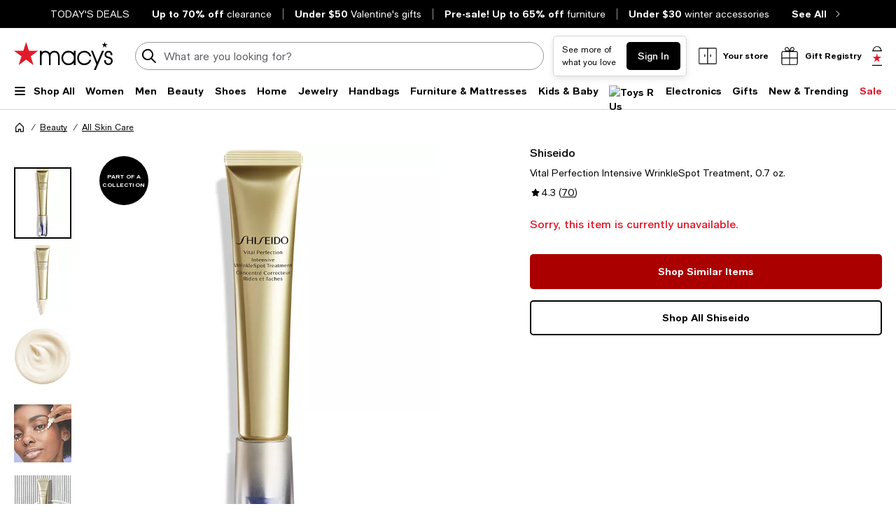

--- FILE ---
content_type: text/html; charset=utf-8
request_url: https://www.google.com/recaptcha/api2/aframe
body_size: 267
content:
<!DOCTYPE HTML><html><head><meta http-equiv="content-type" content="text/html; charset=UTF-8"></head><body><script nonce="tFx5BsiY1i-FFYZo4A3GTQ">/** Anti-fraud and anti-abuse applications only. See google.com/recaptcha */ try{var clients={'sodar':'https://pagead2.googlesyndication.com/pagead/sodar?'};window.addEventListener("message",function(a){try{if(a.source===window.parent){var b=JSON.parse(a.data);var c=clients[b['id']];if(c){var d=document.createElement('img');d.src=c+b['params']+'&rc='+(localStorage.getItem("rc::a")?sessionStorage.getItem("rc::b"):"");window.document.body.appendChild(d);sessionStorage.setItem("rc::e",parseInt(sessionStorage.getItem("rc::e")||0)+1);localStorage.setItem("rc::h",'1768952043228');}}}catch(b){}});window.parent.postMessage("_grecaptcha_ready", "*");}catch(b){}</script></body></html>

--- FILE ---
content_type: application/javascript
request_url: https://tags.tiqcdn.com/utag/macys/main/prod/utag.sync.js
body_size: 2904
content:
//tealium universal tag - utag.sync ut4.0.202601141417, Copyright 2026 Tealium.com Inc. All Rights Reserved.
try{try{window.utag_sync_exists=1;(function(){function loadScript(url){if(url){var h=document.getElementsByTagName('head')[0],s=document.createElement('script');s.type='text/javascript';s.src=url;s.async=false;h.appendChild(s);}
return s;}
function loadScriptCallbackPriority(src,callback){var s=document.createElement('script');s.src=src;s.type='text/javascript';s.onload=callback;s.setAttribute('fetchpriority','high');s.onerror=function(){console.error('Failed to load script: '+src);};document.head.appendChild(s);}
(function(){let url='https://cdn.cookielaw.org/scripttemplates/otSDKStub.js';let script=loadScript(url);var d=window.location.host;var doms=['www.macys.com','m.macys.com','auth.macys.com','emails.macys.com','assets.macys.com','www.customerservice-macys.com','l.macys.com','www.macysbackstage.com','stores.macysbackstage.com','www.themarketatmacys.com','customerservice-macys.com']
if(doms.includes(d)){script.setAttribute("data-domain-script","01ccd164-62fb-406d-a827-692c34dd9eda");}else{script.setAttribute("data-domain-script","01ccd164-62fb-406d-a827-692c34dd9eda-test");}
script.type='text/javascript';script.async=true;})();var cookieArr=document.cookie.split(";");var otc=null;for(var i=0;i<cookieArr.length;i++){var cookiePair=cookieArr[i].split(/=(.+)/);if("OptanonConsent"==cookiePair[0].trim()){otc=decodeURIComponent(cookiePair[1]);break;}}
var cooked=(typeof(otc)!='undefined'&&(otc!=null&&otc.toString().toLowerCase().indexOf('C0002:1'.toLowerCase())>-1)||(otc==null))
function loadAndInitializeAlloy(){var s=document.createElement('script');s.type='text/javascript';s.text='!function(n,o){o.forEach(function(o){n[o]||((n.__alloyNS=n.__alloyNS||[]).push(o),n[o]=function(){var u=arguments;return new Promise(function(i,l){n.setTimeout(function(){n[o].q.push([i,l,u])})})},n[o].q=[])})}(window,["alloy"]);';document.head.appendChild(s);loadScriptCallbackPriority('https://cdn1.adoberesources.net/alloy/2.24.0/alloy.min.js',function(){(function checkAlloy(){if(typeof(window["alloy"])!=='undefined'){if(cooked){if(!window.alloyConfigured){var dataStreamID='0dfff28e-62bd-4e6a-b6ed-0ce67f61c98e';var d=window.location.host;var doms=['www.macys.com','m.macys.com','auth.macys.com','emails.macys.com','assets.macys.com','www.customerservice-macys.com','l.macys.com','www.macysbackstage.com','stores.macysbackstage.com','www.themarketatmacys.com','customerservice-macys.com']
if(doms.includes(d)){dataStreamID='e7115c4a-9ff7-473e-902b-57d2b1fbeca1';}
window["alloy"]("configure",{"clickCollectionEnabled":true,"clickCollection":{"internalLinkEnabled":true,"downloadLinkEnabled":true,"externalLinkEnabled":true,"eventGroupingEnabled":true,"sessionStorageEnabled":true,"filterClickDetails":function(content){try{var regexStr="(macys\\.com|customerservice-macys\\.com|javascript:|javascript:void\\(0\\)|"+window.location.hostname.replace(/\./g,'\\.')+")";var regex=new RegExp(regexStr,"i");var result=regex.test(content.linkUrl);if(result){content.linkType="other";}}catch(e){console.error("filterClickDetails Error: "+e);}}},"downloadLinkQualifier":"\\.(exe|zip|wav|mp3|mov|mpg|avi|wmv|pdf|doc|docx|xls|xlsx|ppt|pptx)$","context":["web","device","environment","placeContext","timestamp","implementationDetails","highEntropyUserAgentHints"],"debugEnabled":false,"defaultConsent":"in","edgeConfigId":dataStreamID,"edgeDomain":"edge.adobedc.net","idMigrationEnabled":true,"onBeforeEventSend":function(content){try{if(typeof content.xdm.web.webInteraction!=='undefined'){if(content.xdm.web.webInteraction.type=='exit'){delete content.xdm.web.webInteraction.name;}}
if(typeof content.xdm._experience!=="undefined"){try{if(typeof content.xdm._experience.decisioning!=="undefined"){if(typeof content.xdm._experience.decisioning.propositions!=="undefined"){var propositions=content.xdm._experience.decisioning.propositions;var storageKey='correlationIDs';var storedIDs=sessionStorage.getItem(storageKey);var correlationIDs=storedIDs?storedIDs.split(','):[];for(var i=0;i<propositions.length;i++){var proposition=propositions[i];if(proposition&&proposition.scopeDetails&&proposition.scopeDetails.correlationID){var correlationID=proposition.scopeDetails.correlationID;var isDuplicate=false;for(var j=0;j<correlationIDs.length;j++){if(correlationIDs[j]===correlationID){isDuplicate=true;break;}}
if(!isDuplicate){correlationIDs.push(correlationID);}}}
sessionStorage.setItem(storageKey,correlationIDs.join(','));}}}catch(error){console.error('Error storing correlation IDs:',error);}}
if(/web.webPageDetails.pageViews/ig.test(content.xdm.eventType)){if(window.referrerAlreadySent){delete content.xdm.web.webReferrer;}
window.referrerAlreadySent=true;}else{delete content.xdm.web.webReferrer;}
if(!(/web.webPageDetails.pageViews|decisioning.propositionFetch/ig.test(content.xdm.eventType))){if(typeof content.xdm.web.webInteraction!=='undefined'){content.xdm.web.webInteraction.type='other';}}
if(typeof content.xdm._experience!=="undefined"){if(typeof content.xdm._experience.analytics!=="undefined"){if(typeof content.xdm._experience.analytics.customDimensions!=="undefined"){if(typeof content.xdm._experience.analytics.customDimensions.lists!=="undefined"){if(typeof content.xdm._experience.analytics.customDimensions.lists.list1!=="undefined"){if(typeof content.xdm._experience.analytics.customDimensions.lists.list1.list!=="undefined"){if(typeof content.xdm._experience.analytics.customDimensions.lists.list1.list[0]!=="undefined"){if(typeof content.xdm._experience.analytics.customDimensions.lists.list1.list[0].value!=="undefined"){if(typeof sessionStorage.correlationIDs!=="undefined"){content.xdm._experience.analytics.customDimensions.lists.list1.list[0].value=content.xdm._experience.analytics.customDimensions.lists.list1.list[0].value+","+sessionStorage.correlationIDs;}}}}}}}}}}catch(e){console.error("onBeforeEventSend Error: "+e);}},"orgId":"8D0867C25245AE650A490D4C@AdobeOrg","prehidingStyle":undefined,"thirdPartyCookiesEnabled":true});window.alloyConfigured=true;}
var cook=function(name){return document.cookie.split('; ').reduce(function(r,v){return v.startsWith(name+'=')?v.split('=')[1]:r;},'');};let cust_data=cook('MISCGCs')?cook('MISCGCs'):'';let signed=cook('SignedIn')?cook('SignedIn'):'';let cust_idmap=false;if(cust_data&&cust_data.indexOf('Login365Customer')>-1){cust_flag="true";cust_type="signed in:365 login";cust_idmap=true;}else if(signed&&signed==='1'){cust_flag="true";cust_type='signed in';cust_idmap=true;}else if(cust_data&&cust_data.indexOf('UserName1_92_')>-1){cust_flag="true";cust_type='soft signed in';cust_idmap=false;}else{cust_type='guest';cust_flag="false";}
let seed=unescape(document.cookie).match(/seed(.*?)\;/i)?unescape(document.cookie).match(/seed(.*?)\;/i)[0].split(/\||;/i):"";let expids=[];if(seed.length>1&&typeof(seed)=='object'){for(let i=1;i<seed.length-1;i++){expids=expids.concat(seed[i].split(','))}}
let t_expIDs=expids.join();var balance=0;if(typeof localStorage['hnfsr_'+cook('macys_online_uid')]!=='undefined'){var hnfsr_dj=JSON.parse(localStorage['hnfsr_'+cook('macys_online_uid')]);}
if(typeof hnfsr_dj!=='undefined'){if(typeof hnfsr_dj.tierInfo!=='undefined'){var tier=hnfsr_dj.tierInfo.tierName.toLowerCase();}
if(typeof hnfsr_dj.rewardsInfo!=='undefined'){var threshold=hnfsr_dj.rewardsInfo.pointsThresholdForAward;balance=hnfsr_dj.rewardsInfo.totalStarRewardCardsBalance;}}
let ship_country=cook('shippingCountry')?cook('shippingCountry'):'';var utag_data=window.utag_data||{};let p_type=utag_data['page_type']||'';if(p_type=='pdp'){p_type="product"}
let c_id=utag_data['category_id']||'';if(c_id=='onsite_search'){if(window.location.href.indexOf("id=")>-1){c_id=window.location.href.split('id=')[1].split("&")[0];}}
let s_kw=utag_data['search_keyword']||'';let muid=cook('macys_online_uid')||'';let fpid=cook('visitor_fpid_id')||'';var identityMapObj={};if(cook('visitor_fpid_id')!==''&&cust_idmap==true){identityMapObj.FPID=[{"id":fpid,"authenticatedState":"authenticated","primary":false}];identityMapObj.macysSiteRegId=[{"id":muid,"authenticatedState":"authenticated","primary":true}];}
if(cook('visitor_fpid_id')!==''&&cust_idmap==false){identityMapObj.FPID=[{"id":fpid,"authenticatedState":"ambiguous","primary":true}];}
if(cook('visitor_fpid_id')==''&&cust_idmap==true){identityMapObj.macysSiteRegId=[{"id":muid,"authenticatedState":"authenticated","primary":true}];}
window["alloy"]("sendEvent",{type:"decisioning.propositionFetch",renderDecisions:true,personalization:{sendDisplayEvent:false},data:{__adobe:{target:{"signin_flag":cust_flag,"page_type":p_type,"experiment_ids":t_expIDs,"customer_type":cust_type,"category_id":c_id,"shippingCountry":ship_country,"screen_height":screen.height,"screen_width":screen.width,"search_keyword":s_kw,"loyalty_point_threshold":threshold,"loyalty_rewards_balance":Number(balance),"loyality_tier_name":tier,"macys_online_uid":muid}}},decisionScopes:["__view__"],"xdm":{"identityMap":identityMapObj}});if(document.URL.toString().toLowerCase().indexOf('mcom-'.toLowerCase())>-1){alloy("getIdentity").then(function(result){window.macysComInc_ecid=result.identity.ECID;});}}}else{console.log('Alloy.js not yet available, retrying...');setTimeout(checkAlloy,1);}})();});}
loadAndInitializeAlloy()})();}catch(e){console.log(e)}}catch(e){console.log(e);}

--- FILE ---
content_type: application/javascript
request_url: https://www.macys.com/Ct7nbWFmK/cHj7z/t-Rc0/2DFpLOHw/i7h1z23zLYkYrkuL3z/I1NuGlxE/aUldL/AtbRUIB
body_size: 175559
content:
(function(){if(typeof Array.prototype.entries!=='function'){Object.defineProperty(Array.prototype,'entries',{value:function(){var index=0;const array=this;return {next:function(){if(index<array.length){return {value:[index,array[index++]],done:false};}else{return {done:true};}},[Symbol.iterator]:function(){return this;}};},writable:true,configurable:true});}}());(function(){hM();GXw();pYw();var kU=function(){Cb=["\x61\x70\x70\x6c\x79","\x66\x72\x6f\x6d\x43\x68\x61\x72\x43\x6f\x64\x65","\x53\x74\x72\x69\x6e\x67","\x63\x68\x61\x72\x43\x6f\x64\x65\x41\x74"];};function pYw(){Z9=Ed+VK*bW+sd*bW*bW+bW*bW*bW,KY=Ed+sd*bW+bW*bW+bW*bW*bW,vv=kx+rZ*bW+bW*bW+bW*bW*bW,QN=VK+bW+kx*bW*bW+bW*bW*bW,qH=q+T2*bW+VK*bW*bW,VA=VK+Ed*bW+sd*bW*bW+bW*bW*bW,Ub=rZ+rZ*bW+sd*bW*bW+bW*bW*bW,lK=q+q*bW+q*bW*bW,lA=z4+T2*bW+Ed*bW*bW,wx=q+VK*bW+q*bW*bW,HN=q+DK*bW+VK*bW*bW+bW*bW*bW,sf=VK+kx*bW+Ed*bW*bW+bW*bW*bW,ML=T2+bW,gb=VK+z4*bW+sd*bW*bW+bW*bW*bW,nS=kx+rZ*bW+sd*bW*bW+bW*bW*bW,jU=kx+VK*bW+z4*bW*bW+bW*bW*bW,SH=z4+VK*bW,pV=q+T2*bW+T2*bW*bW+bW*bW*bW,VU=sd+bW+T2*bW*bW+bW*bW*bW,zY=q+Ed*bW+sd*bW*bW+bW*bW*bW,Xw=sd+bW+VK*bW*bW,KA=DK+kx*bW+kx*bW*bW+bW*bW*bW,Az=fd+rZ*bW+sd*bW*bW+bW*bW*bW,QX=rZ+DK*bW+T2*bW*bW+bW*bW*bW,TW=rZ+sd*bW+Ed*bW*bW,QC=VK+Ed*bW+VK*bW*bW+bW*bW*bW,tV=DK+T2*bW+kx*bW*bW,sx=VK+rZ*bW+VK*bW*bW,V=z4+z4*bW+VK*bW*bW,xV=rZ+DK*bW+q*bW*bW+bW*bW*bW,dH=VK+q*bW+bW*bW,cC=kx+q*bW+kx*bW*bW,A=Ed+rZ*bW+kx*bW*bW,tk=VK+T2*bW+Ed*bW*bW+bW*bW*bW,gv=z4+T2*bW+kx*bW*bW+bW*bW*bW,UL=fd+T2*bW+T2*bW*bW,OH=DK+bW+q*bW*bW,vV=T2+DK*bW+sd*bW*bW+bW*bW*bW,A7=z4+rZ*bW+VK*bW*bW+bW*bW*bW,kb=fd+DK*bW+sd*bW*bW+bW*bW*bW,DL=rZ+T2*bW+kx*bW*bW,mH=DK+VK*bW+kx*bW*bW,UY=VK+T2*bW+rZ*bW*bW+bW*bW*bW,nN=DK+z4*bW+VK*bW*bW+bW*bW*bW,Ox=sd+z4*bW,AX=z4+T2*bW+T2*bW*bW+bW*bW*bW,YS=kx+kx*bW+kx*bW*bW+bW*bW*bW,Rc=sd+z4*bW+Ed*bW*bW+bW*bW*bW,C7=sd+T2*bW+T2*bW*bW+bW*bW*bW,Ab=T2+T2*bW+bW*bW+bW*bW*bW,Ek=DK+DK*bW+VK*bW*bW,YU=kx+kx*bW+VK*bW*bW+bW*bW*bW,qY=DK+VK*bW+VK*bW*bW+bW*bW*bW,qb=fd+rZ*bW+T2*bW*bW+bW*bW*bW,CR=T2+DK*bW+q*bW*bW+bW*bW*bW,HY=sd+q*bW+z4*bW*bW+bW*bW*bW,t9=kx+sd*bW+VK*bW*bW+bW*bW*bW,jW=fd+T2*bW,PM=z4+kx*bW,bH=VK+sd*bW+T2*bW*bW,WH=DK+q*bW+q*bW*bW,kX=kx+T2*bW+sd*bW*bW+bW*bW*bW,GW=q+z4*bW+T2*bW*bW,Fc=kx+DK*bW+VK*bW*bW+bW*bW*bW,Sv=sd+DK*bW+VK*bW*bW+bW*bW*bW,v9=sd+kx*bW+rZ*bW*bW+bW*bW*bW,dR=sd+z4*bW+bW*bW+bW*bW*bW,kE=sd+VK*bW,YD=VK+kx*bW+bW*bW,DN=VK+z4*bW+z4*bW*bW+bW*bW*bW,jz=Ed+sd*bW+VK*bW*bW+bW*bW*bW,fR=sd+rZ*bW+sd*bW*bW+bW*bW*bW,WC=VK+DK*bW+VK*bW*bW+bW*bW*bW,tv=Ed+sd*bW+sd*bW*bW+bW*bW*bW,Ex=T2+VK*bW,FS=kx+Ed*bW+q*bW*bW+bW*bW*bW,I0=T2+Ed*bW+Ed*bW*bW,pv=fd+q*bW+sd*bW*bW+bW*bW*bW,wA=fd+sd*bW+VK*bW*bW,RD=q+q*bW+T2*bW*bW+bW*bW*bW,MX=kx+q*bW+sd*bW*bW+bW*bW*bW,r4=Ed+q*bW+Ed*bW*bW+bW*bW*bW,H0=VK+rZ*bW+T2*bW*bW,q9=fd+sd*bW+DK*bW*bW+bW*bW*bW,Yk=rZ+DK*bW+sd*bW*bW+bW*bW*bW,hE=Ed+VK*bW+T2*bW*bW+bW*bW*bW,OE=q+DK*bW+kx*bW*bW,cl=rZ+sd*bW+kx*bW*bW,tR=z4+q*bW+kx*bW*bW+bW*bW*bW,Ip=Ed+z4*bW+Ed*bW*bW,Rd=VK+z4*bW+Ed*bW*bW,HE=VK+T2*bW+q*bW*bW,kN=VK+Ed*bW+z4*bW*bW+bW*bW*bW,sV=VK+T2*bW+kx*bW*bW+bW*bW*bW,KX=T2+rZ*bW+VK*bW*bW+bW*bW*bW,Uz=DK+q*bW+bW*bW+bW*bW*bW,P4=rZ+z4*bW,CA=VK+kx*bW+kx*bW*bW+bW*bW*bW,ZH=z4+z4*bW+z4*bW*bW,qR=T2+rZ*bW+T2*bW*bW+bW*bW*bW,l0=rZ+T2*bW+VK*bW*bW,Rx=z4+rZ*bW+kx*bW*bW,Fd=z4+kx*bW+bW*bW,mS=T2+bW+sd*bW*bW+bW*bW*bW,jS=q+rZ*bW+kx*bW*bW,jx=sd+VK*bW+T2*bW*bW,jH=DK+q*bW+Ed*bW*bW,AZ=q+q*bW+VK*bW*bW,hY=q+bW+bW*bW+bW*bW*bW,m9=sd+DK*bW+bW*bW+bW*bW*bW,ZC=T2+kx*bW+T2*bW*bW+bW*bW*bW,Q7=DK+kx*bW+DK*bW*bW+bW*bW*bW,f0=fd+sd*bW+q*bW*bW,vc=q+q*bW+VK*bW*bW+bW*bW*bW,Lb=fd+q*bW+Ed*bW*bW+bW*bW*bW,Wc=fd+T2*bW+T2*bW*bW+bW*bW*bW,WL=z4+q*bW+VK*bW*bW,At=sd+bW+DK*bW*bW+bW*bW*bW,R4=fd+T2*bW+kx*bW*bW,kK=DK+DK*bW+q*bW*bW,F0=DK+T2*bW+bW*bW,fN=Ed+q*bW+kx*bW*bW+bW*bW*bW,Zk=q+bW+T2*bW*bW+bW*bW*bW,Zl=sd+rZ*bW+Ed*bW*bW,cf=Ed+bW+sd*bW*bW+bW*bW*bW,Gk=T2+bW+T2*bW*bW+bW*bW*bW,fm=Ed+sd*bW+VK*bW*bW,Mb=z4+z4*bW+z4*bW*bW+bW*bW*bW,BH=rZ+T2*bW+Ed*bW*bW,dM=fd+DK*bW+VK*bW*bW,TZ=VK+kx*bW,XE=Ed+Ed*bW,zN=fd+sd*bW+q*bW*bW+bW*bW*bW,CS=fd+kx*bW+q*bW*bW+bW*bW*bW,zv=z4+DK*bW+rZ*bW*bW,BS=DK+sd*bW+T2*bW*bW+bW*bW*bW,X7=fd+z4*bW+bW*bW+bW*bW*bW,pY=rZ+q*bW+VK*bW*bW+bW*bW*bW,sW=rZ+Ed*bW+VK*bW*bW,Df=q+T2*bW+z4*bW*bW+bW*bW*bW,It=q+VK*bW+bW*bW+bW*bW*bW,sD=sd+z4*bW+T2*bW*bW+bW*bW*bW,Ik=kx+VK*bW+sd*bW*bW+bW*bW*bW,PK=z4+bW,Wb=Ed+VK*bW+Ed*bW*bW+bW*bW*bW,Ev=fd+Ed*bW+q*bW*bW+bW*bW*bW,A4=sd+Ed*bW+kx*bW*bW,tb=z4+VK*bW+q*bW*bW+bW*bW*bW,VZ=z4+bW+VK*bW*bW,HL=kx+VK*bW+Ed*bW*bW,Wm=z4+DK*bW+bW*bW,cS=T2+q*bW+kx*bW*bW+bW*bW*bW,qM=T2+kx*bW+sd*bW*bW+bW*bW*bW,pW=kx+DK*bW+z4*bW*bW,Q9=z4+rZ*bW+bW*bW+bW*bW*bW,rR=Ed+T2*bW+T2*bW*bW+bW*bW*bW,Kw=kx+Ed*bW+z4*bW*bW,DW=VK+VK*bW+T2*bW*bW,Ul=DK+Ed*bW+VK*bW*bW,Kv=sd+kx*bW+VK*bW*bW+bW*bW*bW,c7=Ed+VK*bW+q*bW*bW,Bb=fd+sd*bW+VK*bW*bW+bW*bW*bW,xE=rZ+rZ*bW+T2*bW*bW,Nv=kx+z4*bW+bW*bW+bW*bW*bW,N=kx+q*bW+VK*bW*bW,wE=rZ+kx*bW+T2*bW*bW,tY=VK+DK*bW+bW*bW+bW*bW*bW,WR=VK+z4*bW+rZ*bW*bW+bW*bW*bW,NN=q+DK*bW+sd*bW*bW+bW*bW*bW,Zz=q+bW+sd*bW*bW+bW*bW*bW,cv=T2+bW+VK*bW*bW+bW*bW*bW,jY=T2+VK*bW+sd*bW*bW+bW*bW*bW,db=kx+q*bW+bW*bW+bW*bW*bW,Tl=VK+q*bW+Ed*bW*bW,Gf=T2+sd*bW+bW*bW+bW*bW*bW,Vl=sd+VK*bW+z4*bW*bW,sp=Ed+q*bW,Yb=DK+kx*bW+T2*bW*bW,QE=fd+q*bW+VK*bW*bW+bW*bW*bW,OA=T2+VK*bW+z4*bW*bW+bW*bW*bW,VV=rZ+Ed*bW+sd*bW*bW+bW*bW*bW,Gz=z4+bW+VK*bW*bW+bW*bW*bW,J9=DK+VK*bW+Ed*bW*bW+bW*bW*bW,zD=q+DK*bW,rf=z4+T2*bW+Ed*bW*bW+bW*bW*bW,Ct=Ed+q*bW+rZ*bW*bW+bW*bW*bW,K9=kx+z4*bW+sd*bW*bW+bW*bW*bW,GN=z4+sd*bW+q*bW*bW+bW*bW*bW,gN=VK+q*bW+z4*bW*bW+bW*bW*bW,Lf=T2+VK*bW+VK*bW*bW+bW*bW*bW,hl=kx+kx*bW+q*bW*bW,Cx=rZ+bW+kx*bW*bW,wR=z4+VK*bW+kx*bW*bW+bW*bW*bW,Sb=q+bW+VK*bW*bW+bW*bW*bW,xt=z4+VK*bW+T2*bW*bW+bW*bW*bW,tL=Ed+bW+Ed*bW*bW,hA=Ed+bW+rZ*bW*bW+bW*bW*bW,Mm=kx+DK*bW+Ed*bW*bW+bW*bW*bW,BC=Ed+kx*bW+bW*bW+bW*bW*bW,d4=kx+bW+VK*bW*bW+bW*bW*bW,SN=DK+sd*bW+DK*bW*bW+bW*bW*bW,WZ=VK+DK*bW+Ed*bW*bW+bW*bW*bW,Vd=Ed+q*bW+T2*bW*bW,YX=Ed+bW+q*bW*bW+bW*bW*bW,gR=Ed+T2*bW+kx*bW*bW+bW*bW*bW,Pv=VK+kx*bW+q*bW*bW+bW*bW*bW,bN=rZ+bW+sd*bW*bW+bW*bW*bW,mR=T2+rZ*bW+q*bW*bW+bW*bW*bW,RV=fd+T2*bW+kx*bW*bW+bW*bW*bW,Zd=kx+bW,RL=rZ+rZ*bW,vN=T2+z4*bW+q*bW*bW+bW*bW*bW,sM=DK+sd*bW+VK*bW*bW,D0=sd+q*bW,Jv=sd+T2*bW+q*bW*bW+bW*bW*bW,Yc=VK+q*bW+sd*bW*bW+bW*bW*bW,lX=rZ+sd*bW+Ed*bW*bW+bW*bW*bW,pw=DK+q*bW,JN=Ed+VK*bW+VK*bW*bW+bW*bW*bW,Ck=VK+DK*bW+sd*bW*bW+bW*bW*bW,FR=DK+z4*bW+q*bW*bW+bW*bW*bW,UZ=kx+DK*bW+Ed*bW*bW,jw=fd+z4*bW+z4*bW*bW,pt=VK+VK*bW+bW*bW+bW*bW*bW,jE=T2+kx*bW,Dk=VK+sd*bW+bW*bW+bW*bW*bW,Hb=sd+T2*bW+Ed*bW*bW+bW*bW*bW,gd=rZ+VK*bW+Ed*bW*bW,l4=rZ+Ed*bW+Ed*bW*bW,Tw=T2+kx*bW+Ed*bW*bW,f9=q+z4*bW+sd*bW*bW+bW*bW*bW,Cc=DK+kx*bW+bW*bW+bW*bW*bW,Wx=DK+sd*bW+kx*bW*bW,MC=rZ+Ed*bW+q*bW*bW+bW*bW*bW,Tk=kx+rZ*bW+VK*bW*bW+bW*bW*bW,Mz=VK+DK*bW+T2*bW*bW+bW*bW*bW,Lt=Ed+q*bW+q*bW*bW+bW*bW*bW,m7=fd+DK*bW+kx*bW*bW+bW*bW*bW,Hf=z4+rZ*bW+T2*bW*bW,rY=z4+Ed*bW+q*bW*bW+bW*bW*bW,Z7=kx+DK*bW+rZ*bW*bW+bW*bW*bW,dE=kx+q*bW,hX=sd+kx*bW+sd*bW*bW+bW*bW*bW,wm=VK+bW+Ed*bW*bW,TV=kx+T2*bW+z4*bW*bW+bW*bW*bW,pC=q+rZ*bW+VK*bW*bW+bW*bW*bW,xH=fd+z4*bW+q*bW*bW,VY=fd+DK*bW+VK*bW*bW+bW*bW*bW,Hx=q+z4*bW+VK*bW*bW,vC=VK+T2*bW+T2*bW*bW+bW*bW*bW,v4=Ed+bW,mp=T2+rZ*bW+T2*bW*bW,Kp=fd+kx*bW+T2*bW*bW,ME=kx+q*bW+T2*bW*bW,I7=VK+q*bW+VK*bW*bW+bW*bW*bW,g2=kx+bW+sd*bW*bW+bW*bW*bW,Wl=z4+Ed*bW,GY=DK+T2*bW+T2*bW*bW+bW*bW*bW,hC=kx+bW+q*bW*bW+bW*bW*bW,lE=fd+bW+q*bW*bW,fX=Ed+sd*bW+bW*bW,EA=VK+q*bW+q*bW*bW+bW*bW*bW,kH=kx+z4*bW+bW*bW,VW=kx+kx*bW+kx*bW*bW,tU=q+DK*bW+kx*bW*bW+bW*bW*bW,gz=z4+q*bW+rZ*bW*bW+bW*bW*bW,Dl=q+q*bW,dX=T2+sd*bW+sd*bW*bW+bW*bW*bW,hZ=VK+q*bW+VK*bW*bW,Rb=T2+z4*bW+VK*bW*bW+bW*bW*bW,Vf=q+Ed*bW+z4*bW*bW+bW*bW*bW,hv=DK+q*bW+T2*bW*bW+bW*bW*bW,Qf=fd+z4*bW+q*bW*bW+bW*bW*bW,IU=q+rZ*bW+kx*bW*bW+bW*bW*bW,kY=kx+q*bW+rZ*bW*bW+bW*bW*bW,kz=kx+VK*bW+T2*bW*bW+bW*bW*bW,hU=DK+Ed*bW+z4*bW*bW+bW*bW*bW,w2=DK+rZ*bW+Ed*bW*bW,D4=T2+sd*bW+q*bW*bW+bW*bW*bW,p9=sd+T2*bW+kx*bW*bW+bW*bW*bW,jl=fd+bW+kx*bW*bW,rt=z4+Ed*bW+kx*bW*bW+bW*bW*bW,Yl=DK+Ed*bW+bW*bW+bW*bW*bW,EW=DK+bW+bW*bW+bW*bW*bW,tf=kx+DK*bW+sd*bW*bW+bW*bW*bW,O9=fd+z4*bW,gU=sd+bW+sd*bW*bW+bW*bW*bW,Kl=VK+bW+bW*bW,bC=VK+Ed*bW+T2*bW*bW+bW*bW*bW,SM=sd+rZ*bW+bW*bW,dN=fd+bW+bW*bW+bW*bW*bW,Qd=DK+z4*bW+VK*bW*bW,Dd=VK+Ed*bW+z4*bW*bW,Cz=z4+VK*bW+bW*bW+bW*bW*bW,r2=sd+q*bW+bW*bW,dV=rZ+VK*bW+bW*bW+bW*bW*bW,Ov=kx+T2*bW+rZ*bW*bW+bW*bW*bW,w=DK+rZ*bW+VK*bW*bW,ZU=T2+q*bW+Ed*bW*bW+bW*bW*bW,Mp=DK+bW,fx=VK+rZ*bW,J4=z4+kx*bW+sd*bW*bW+bW*bW*bW,ct=kx+Ed*bW+Ed*bW*bW+bW*bW*bW,XY=Ed+z4*bW+sd*bW*bW+bW*bW*bW,FZ=z4+rZ*bW+q*bW*bW+bW*bW*bW,LA=kx+sd*bW+q*bW*bW+bW*bW*bW,HX=DK+bW+sd*bW*bW+bW*bW*bW,Fw=kx+DK*bW+q*bW*bW+Ed*bW*bW*bW+Ed*bW*bW*bW*bW,Y0=kx+DK*bW+T2*bW*bW,sY=z4+sd*bW+bW*bW+bW*bW*bW,vY=z4+DK*bW+sd*bW*bW+bW*bW*bW,qm=q+z4*bW+z4*bW*bW,sR=z4+DK*bW,Ot=z4+z4*bW+q*bW*bW+bW*bW*bW,Rt=DK+DK*bW+VK*bW*bW+bW*bW*bW,SL=T2+bW+z4*bW*bW,SD=kx+DK*bW+q*bW*bW,bd=rZ+rZ*bW+VK*bW*bW,Cv=z4+q*bW+q*bW*bW+bW*bW*bW,r7=sd+sd*bW+T2*bW*bW+bW*bW*bW,px=VK+Ed*bW+bW*bW,jc=Ed+z4*bW+Ed*bW*bW+bW*bW*bW,FV=T2+q*bW+bW*bW+bW*bW*bW,tN=T2+rZ*bW+sd*bW*bW+bW*bW*bW,qk=sd+z4*bW+kx*bW*bW+bW*bW*bW,OU=fd+bW+kx*bW*bW+bW*bW*bW,Mt=z4+bW+T2*bW*bW,Fv=q+VK*bW+q*bW*bW+bW*bW*bW,GV=T2+rZ*bW+bW*bW+bW*bW*bW,nL=T2+T2*bW,vb=kx+DK*bW+T2*bW*bW+bW*bW*bW,vX=sd+DK*bW+sd*bW*bW+bW*bW*bW,VN=Ed+T2*bW+VK*bW*bW+bW*bW*bW,M9=Ed+rZ*bW+sd*bW*bW+bW*bW*bW,US=Ed+VK*bW+q*bW*bW+bW*bW*bW,Vk=T2+bW+q*bW*bW+bW*bW*bW,Qm=rZ+q*bW,Ob=fd+sd*bW+bW*bW+bW*bW*bW,xS=rZ+sd*bW+bW*bW+bW*bW*bW,kR=T2+kx*bW+Ed*bW*bW+bW*bW*bW,XC=sd+rZ*bW+rZ*bW*bW+bW*bW*bW,Gl=fd+q*bW+bW*bW,Sc=fd+z4*bW+T2*bW*bW+bW*bW*bW,jV=kx+sd*bW+kx*bW*bW+bW*bW*bW,PU=rZ+bW+kx*bW*bW+bW*bW*bW,QU=sd+sd*bW+VK*bW*bW+bW*bW*bW,jR=Ed+z4*bW+T2*bW*bW+bW*bW*bW,vz=DK+Ed*bW+T2*bW*bW+bW*bW*bW,qf=VK+rZ*bW+bW*bW+bW*bW*bW,DV=rZ+kx*bW+DK*bW*bW+bW*bW*bW,D2=rZ+Ed*bW,cR=q+sd*bW+bW*bW,C=Ed+bW+T2*bW*bW,N7=VK+rZ*bW+q*bW*bW+bW*bW*bW,rk=q+T2*bW+kx*bW*bW+bW*bW*bW,TS=fd+kx*bW+sd*bW*bW+bW*bW*bW,Yv=kx+sd*bW+DK*bW*bW+bW*bW*bW,bl=z4+Ed*bW+bW*bW+bW*bW*bW,WY=sd+q*bW+bW*bW+bW*bW*bW,EX=rZ+T2*bW+q*bW*bW+bW*bW*bW,KW=fd+T2*bW+bW*bW,U=DK+q*bW+z4*bW*bW,Ez=sd+Ed*bW+sd*bW*bW+bW*bW*bW,vZ=fd+VK*bW+q*bW*bW+bW*bW*bW,PA=q+bW+Ed*bW*bW+bW*bW*bW,gM=kx+rZ*bW,jN=z4+T2*bW+q*bW*bW+bW*bW*bW,sb=DK+bW+Ed*bW*bW+bW*bW*bW,FC=q+bW+T2*bW*bW,sK=z4+bW+bW*bW,sN=VK+sd*bW+VK*bW*bW+bW*bW*bW,mC=T2+Ed*bW+kx*bW*bW+bW*bW*bW,IR=q+Ed*bW+Ed*bW*bW+bW*bW*bW,D9=Ed+z4*bW+bW*bW+bW*bW*bW,ml=kx+q*bW+q*bW*bW,gA=T2+DK*bW+VK*bW*bW+bW*bW*bW,sv=Ed+q*bW+bW*bW+bW*bW*bW,hV=q+VK*bW+kx*bW*bW,YC=T2+z4*bW+Ed*bW*bW+bW*bW*bW,AN=rZ+q*bW+Ed*bW*bW+bW*bW*bW,AV=VK+Ed*bW+kx*bW*bW+bW*bW*bW,Dc=q+q*bW+sd*bW*bW+bW*bW*bW,BU=q+kx*bW+bW*bW+bW*bW*bW,dc=VK+VK*bW+kx*bW*bW+bW*bW*bW,X4=fd+Ed*bW+bW*bW,cx=Ed+bW+bW*bW,rS=z4+sd*bW+Ed*bW*bW+bW*bW*bW,GS=z4+rZ*bW+T2*bW*bW+bW*bW*bW,Wt=VK+kx*bW+VK*bW*bW+bW*bW*bW,hp=sd+kx*bW+q*bW*bW,Lp=sd+z4*bW+z4*bW*bW,QY=fd+q*bW+bW*bW+bW*bW*bW,FY=fd+z4*bW+DK*bW*bW+bW*bW*bW,Qp=fd+kx*bW+T2*bW*bW+bW*bW*bW,zW=sd+q*bW+kx*bW*bW,S9=rZ+z4*bW+T2*bW*bW+bW*bW*bW,sZ=sd+z4*bW+q*bW*bW,lV=kx+kx*bW+Ed*bW*bW+bW*bW*bW,Tb=q+VK*bW+rZ*bW*bW+bW*bW*bW,gW=T2+rZ*bW+Ed*bW*bW,Gb=z4+rZ*bW+z4*bW*bW+bW*bW*bW,qW=z4+rZ*bW,k0=rZ+Ed*bW+T2*bW*bW,n9=fd+Ed*bW+VK*bW*bW+bW*bW*bW,gp=DK+rZ*bW+q*bW*bW,wk=T2+bW+z4*bW*bW+bW*bW*bW,k7=Ed+DK*bW+bW*bW+bW*bW*bW,lU=T2+kx*bW+q*bW*bW+bW*bW*bW,QA=fd+Ed*bW+z4*bW*bW+bW*bW*bW,SA=rZ+kx*bW+sd*bW*bW+bW*bW*bW,ER=q+rZ*bW+T2*bW*bW+bW*bW*bW,d0=q+bW,Uk=sd+rZ*bW+bW*bW+bW*bW*bW,Qv=fd+T2*bW+q*bW*bW+bW*bW*bW,cb=rZ+z4*bW+sd*bW*bW+bW*bW*bW,fv=kx+VK*bW+kx*bW*bW,pN=q+VK*bW+z4*bW*bW+bW*bW*bW,bc=Ed+bW+Ed*bW*bW+bW*bW*bW,KK=DK+sd*bW+bW*bW,vx=rZ+DK*bW+kx*bW*bW,wc=Ed+Ed*bW+z4*bW*bW+bW*bW*bW,xK=T2+DK*bW+kx*bW*bW,kA=DK+Ed*bW+q*bW*bW+bW*bW*bW,sA=q+DK*bW+Ed*bW*bW+bW*bW*bW,Q2=sd+kx*bW+kx*bW*bW,GR=T2+sd*bW+VK*bW*bW+bW*bW*bW,pL=q+q*bW+Ed*bW*bW,zl=T2+z4*bW+sd*bW*bW+bW*bW*bW,YL=q+rZ*bW,IV=VK+bW+q*bW*bW+bW*bW*bW,HM=fd+z4*bW+VK*bW*bW,Fx=q+Ed*bW,Mf=VK+T2*bW+sd*bW*bW+bW*bW*bW,HH=z4+T2*bW,Kb=rZ+VK*bW+kx*bW*bW+bW*bW*bW,bU=fd+T2*bW+sd*bW*bW+bW*bW*bW,lz=fd+DK*bW+q*bW*bW+bW*bW*bW,jp=z4+bW+VK*bW*bW+VK*bW*bW*bW,Jb=z4+Ed*bW+sd*bW*bW+bW*bW*bW,b9=Ed+DK*bW+VK*bW*bW+bW*bW*bW,lS=Ed+Ed*bW+q*bW*bW+bW*bW*bW,l9=rZ+z4*bW+Ed*bW*bW+bW*bW*bW,C9=rZ+VK*bW+VK*bW*bW+bW*bW*bW,nk=fd+bW+T2*bW*bW+bW*bW*bW,qE=kx+T2*bW+q*bW*bW+bW*bW*bW,A9=kx+VK*bW+bW*bW+bW*bW*bW,bb=rZ+Ed*bW+z4*bW*bW+bW*bW*bW,mz=rZ+VK*bW+q*bW*bW+bW*bW*bW,mb=kx+T2*bW+kx*bW*bW,pz=z4+sd*bW+sd*bW*bW+bW*bW*bW,UW=q+sd*bW+Ed*bW*bW+bW*bW*bW,ES=rZ+rZ*bW+q*bW*bW+bW*bW*bW,lR=Ed+q*bW+z4*bW*bW+bW*bW*bW,hS=fd+sd*bW+z4*bW*bW+bW*bW*bW,NX=sd+Ed*bW+kx*bW*bW+bW*bW*bW,I9=rZ+T2*bW+kx*bW*bW+bW*bW*bW,Jf=VK+rZ*bW+VK*bW*bW+bW*bW*bW,E2=q+kx*bW+z4*bW*bW,HU=rZ+kx*bW+kx*bW*bW+bW*bW*bW,ON=z4+z4*bW+Ed*bW*bW+bW*bW*bW,mk=Ed+Ed*bW+VK*bW*bW+bW*bW*bW,wX=q+q*bW+Ed*bW*bW+bW*bW*bW,pE=sd+T2*bW,Ld=T2+q*bW+kx*bW*bW,Mk=q+T2*bW+Ed*bW*bW+bW*bW*bW,Kt=Ed+VK*bW+Ed*bW*bW+Ed*bW*bW*bW+kx*bW*bW*bW*bW,BZ=q+bW+bW*bW,XL=Ed+VK*bW+z4*bW*bW,Kf=fd+Ed*bW+kx*bW*bW+bW*bW*bW,sS=sd+bW+kx*bW*bW+bW*bW*bW,O4=z4+rZ*bW+bW*bW,FL=Ed+VK*bW+VK*bW*bW,gk=sd+T2*bW+sd*bW*bW+bW*bW*bW,Sz=T2+sd*bW+Ed*bW*bW+bW*bW*bW,sL=kx+rZ*bW+kx*bW*bW,PN=Ed+kx*bW+VK*bW*bW+bW*bW*bW,zt=kx+sd*bW+z4*bW*bW+bW*bW*bW,CL=DK+kx*bW+bW*bW,j9=kx+rZ*bW+T2*bW*bW,YV=q+DK*bW+q*bW*bW,B9=T2+DK*bW+bW*bW+bW*bW*bW,OR=Ed+VK*bW+z4*bW*bW+bW*bW*bW,AA=rZ+z4*bW+kx*bW*bW+bW*bW*bW,OX=VK+kx*bW+rZ*bW*bW+bW*bW*bW,OV=kx+q*bW+z4*bW*bW+bW*bW*bW,lM=DK+bW+VK*bW*bW+kx*bW*bW*bW+Ed*bW*bW*bW*bW,CY=sd+q*bW+VK*bW*bW+kx*bW*bW*bW+Ed*bW*bW*bW*bW,pU=z4+VK*bW+VK*bW*bW+bW*bW*bW,dx=fd+DK*bW+bW*bW+bW*bW*bW,OK=z4+sd*bW+T2*bW*bW,gE=fd+z4*bW+sd*bW*bW+bW*bW*bW,nv=T2+VK*bW+q*bW*bW+bW*bW*bW,jM=q+rZ*bW+Ed*bW*bW,El=kx+sd*bW+Ed*bW*bW+bW*bW*bW,VD=q+sd*bW+VK*bW*bW,Kz=kx+q*bW+kx*bW*bW+bW*bW*bW,lx=kx+T2*bW+bW*bW,MU=rZ+Ed*bW+rZ*bW*bW+bW*bW*bW,HC=fd+Ed*bW+sd*bW*bW+bW*bW*bW,V0=kx+Ed*bW+bW*bW,NS=z4+T2*bW+sd*bW*bW+bW*bW*bW,lk=fd+Ed*bW+DK*bW*bW+bW*bW*bW,jd=T2+q*bW,D7=VK+kx*bW+sd*bW*bW+bW*bW*bW,zM=kx+T2*bW+T2*bW*bW+bW*bW*bW,Bp=fd+bW+z4*bW*bW,VH=z4+DK*bW+bW*bW+bW*bW*bW,TX=kx+bW+Ed*bW*bW+bW*bW*bW,kv=Ed+Ed*bW+Ed*bW*bW+bW*bW*bW,Jm=VK+VK*bW,XR=fd+bW+q*bW*bW+bW*bW*bW,wY=DK+sd*bW+rZ*bW*bW+bW*bW*bW,PV=kx+q*bW+VK*bW*bW+bW*bW*bW,ZR=rZ+T2*bW+T2*bW*bW+bW*bW*bW,jv=VK+q*bW+rZ*bW*bW+bW*bW*bW,tX=q+rZ*bW+q*bW*bW+bW*bW*bW,X9=z4+rZ*bW+kx*bW*bW+bW*bW*bW,pA=fd+z4*bW+Ed*bW*bW+bW*bW*bW,fk=z4+T2*bW+bW*bW+bW*bW*bW,JU=sd+kx*bW+T2*bW*bW+bW*bW*bW,tC=T2+kx*bW+z4*bW*bW+bW*bW*bW,hf=fd+VK*bW+z4*bW*bW+bW*bW*bW,bk=Ed+bW+VK*bW*bW+bW*bW*bW,LZ=rZ+Ed*bW+kx*bW*bW,Dm=q+VK*bW+T2*bW*bW,nz=T2+VK*bW+bW*bW+bW*bW*bW,fV=VK+q*bW+bW*bW+bW*bW*bW,Mv=fd+bW+DK*bW*bW+bW*bW*bW,lY=kx+q*bW+Ed*bW*bW+bW*bW*bW,cM=z4+q*bW+bW*bW,Oz=rZ+T2*bW+rZ*bW*bW+bW*bW*bW,pb=z4+q*bW+z4*bW*bW+bW*bW*bW,BD=VK+VK*bW+VK*bW*bW,OZ=rZ+VK*bW,nd=T2+q*bW+VK*bW*bW+bW*bW*bW,Ut=Ed+rZ*bW+kx*bW*bW+bW*bW*bW,s9=rZ+sd*bW+T2*bW*bW+bW*bW*bW,MN=q+rZ*bW+sd*bW*bW+bW*bW*bW,Lc=kx+bW+kx*bW*bW+bW*bW*bW,pH=z4+z4*bW+bW*bW+bW*bW*bW,x2=kx+sd*bW+z4*bW*bW,Gc=VK+z4*bW+bW*bW+bW*bW*bW,JS=rZ+bW+Ed*bW*bW+bW*bW*bW,QV=rZ+bW+T2*bW*bW+bW*bW*bW,fA=T2+kx*bW+VK*bW*bW+bW*bW*bW,qC=Ed+q*bW+T2*bW*bW+bW*bW*bW,Lz=rZ+Ed*bW+Ed*bW*bW+bW*bW*bW,cz=T2+T2*bW+VK*bW*bW+bW*bW*bW,rm=kx+DK*bW+kx*bW*bW,tS=rZ+z4*bW+bW*bW+bW*bW*bW,JV=kx+T2*bW+bW*bW+bW*bW*bW,NC=sd+rZ*bW+kx*bW*bW+bW*bW*bW,A0=z4+kx*bW+T2*bW*bW,CH=q+T2*bW,Hd=Ed+VK*bW+kx*bW*bW,Zt=DK+q*bW+sd*bW*bW+bW*bW*bW,rw=kx+q*bW+bW*bW,Vz=Ed+T2*bW+q*bW*bW+bW*bW*bW,nY=Ed+bW+bW*bW+bW*bW*bW,Pm=T2+T2*bW+bW*bW,R7=DK+T2*bW+bW*bW+bW*bW*bW,nC=kx+sd*bW+bW*bW+bW*bW*bW,zb=T2+DK*bW+T2*bW*bW+bW*bW*bW,Nk=DK+VK*bW+z4*bW*bW+bW*bW*bW,Dv=rZ+T2*bW+bW*bW+bW*bW*bW,lp=z4+T2*bW+z4*bW*bW,Lm=T2+sd*bW+z4*bW*bW,Dt=DK+rZ*bW+T2*bW*bW+bW*bW*bW,V9=sd+z4*bW+rZ*bW*bW+bW*bW*bW,qZ=fd+DK*bW+kx*bW*bW,Ac=DK+Ed*bW+kx*bW*bW+bW*bW*bW,xC=DK+T2*bW+z4*bW*bW+bW*bW*bW,dw=sd+sd*bW+Ed*bW*bW,EL=q+VK*bW,Pk=T2+q*bW+Ed*bW*bW,jA=Ed+T2*bW+bW*bW+bW*bW*bW,gY=sd+z4*bW+sd*bW*bW+bW*bW*bW,Cf=z4+kx*bW+rZ*bW*bW+bW*bW*bW,W9=rZ+kx*bW+T2*bW*bW+bW*bW*bW,ff=fd+kx*bW+VK*bW*bW+bW*bW*bW,hk=kx+rZ*bW+rZ*bW*bW+bW*bW*bW,LV=VK+z4*bW+VK*bW*bW+bW*bW*bW,Qz=VK+T2*bW+z4*bW*bW+bW*bW*bW,kW=VK+DK*bW+q*bW*bW,hm=q+rZ*bW+bW*bW,L7=z4+z4*bW+VK*bW*bW+bW*bW*bW,UC=q+kx*bW+q*bW*bW+bW*bW*bW,J0=T2+Ed*bW,CE=DK+VK*bW+VK*bW*bW,rA=DK+q*bW+q*bW*bW+bW*bW*bW,rc=VK+VK*bW+VK*bW*bW+bW*bW*bW,O7=T2+bW+bW*bW+bW*bW*bW,Xk=DK+z4*bW+T2*bW*bW+bW*bW*bW,BY=rZ+q*bW+q*bW*bW+bW*bW*bW,MM=VK+bW,vk=rZ+bW+DK*bW*bW+bW*bW*bW,St=kx+DK*bW+kx*bW*bW+bW*bW*bW,MS=Ed+DK*bW+kx*bW*bW+bW*bW*bW,k4=fd+T2*bW+VK*bW*bW,YE=Ed+bW+z4*bW*bW,SU=T2+q*bW+T2*bW*bW+bW*bW*bW,cL=fd+T2*bW+q*bW*bW,g7=T2+DK*bW+z4*bW*bW+bW*bW*bW,QR=kx+rZ*bW+T2*bW*bW+bW*bW*bW,vw=fd+VK*bW+T2*bW*bW,qd=rZ+kx*bW+VK*bW*bW,jk=rZ+DK*bW+z4*bW*bW+bW*bW*bW,sl=VK+kx*bW+z4*bW*bW,gx=T2+T2*bW+VK*bW*bW,k9=rZ+VK*bW+Ed*bW*bW+bW*bW*bW,Y9=Ed+Ed*bW+T2*bW*bW+bW*bW*bW,IS=DK+VK*bW+q*bW*bW,Jk=DK+DK*bW+bW*bW+bW*bW*bW,gf=sd+VK*bW+T2*bW*bW+bW*bW*bW,dC=sd+kx*bW+q*bW*bW+bW*bW*bW,jL=kx+DK*bW+bW*bW,pS=Ed+sd*bW+q*bW*bW+bW*bW*bW,bm=sd+kx*bW,Et=DK+DK*bW+T2*bW*bW+bW*bW*bW,Fz=q+kx*bW+VK*bW*bW+bW*bW*bW,PD=T2+VK*bW+T2*bW*bW+bW*bW*bW,Vx=fd+sd*bW+Ed*bW*bW,rp=z4+sd*bW+bW*bW,ZS=z4+T2*bW+VK*bW*bW+bW*bW*bW,cN=fd+rZ*bW+bW*bW+bW*bW*bW,TY=VK+bW+VK*bW*bW+bW*bW*bW,Zc=q+z4*bW+bW*bW+bW*bW*bW,mU=sd+sd*bW+z4*bW*bW+bW*bW*bW,N0=DK+VK*bW+bW*bW,f7=T2+T2*bW+z4*bW*bW+bW*bW*bW,n4=DK+VK*bW+z4*bW*bW,SX=q+rZ*bW+bW*bW+bW*bW*bW,nR=kx+sd*bW+rZ*bW*bW+bW*bW*bW,xN=z4+rZ*bW+sd*bW*bW+bW*bW*bW,hb=VK+DK*bW+q*bW*bW+bW*bW*bW,bt=sd+DK*bW+T2*bW*bW+bW*bW*bW,vt=fd+rZ*bW+Ed*bW*bW+bW*bW*bW,rM=Ed+kx*bW+sd*bW*bW+bW*bW*bW,Ep=z4+q*bW,PY=fd+VK*bW+bW*bW+bW*bW*bW,zf=Ed+q*bW+sd*bW*bW+bW*bW*bW,Dz=fd+bW+sd*bW*bW+bW*bW*bW,Bk=VK+bW+rZ*bW*bW+bW*bW*bW,XU=DK+q*bW+Ed*bW*bW+bW*bW*bW,LN=sd+bW+q*bW*bW+bW*bW*bW,kd=T2+z4*bW+bW*bW,hz=sd+sd*bW+bW*bW+bW*bW*bW,cX=VK+z4*bW+T2*bW*bW+bW*bW*bW,GC=fd+kx*bW+bW*bW+bW*bW*bW,QD=rZ+z4*bW+T2*bW*bW,UU=z4+bW+T2*bW*bW+bW*bW*bW,O2=z4+DK*bW+kx*bW*bW,Ht=Ed+kx*bW+T2*bW*bW+bW*bW*bW,EY=sd+Ed*bW+VK*bW*bW+bW*bW*bW,YH=fd+DK*bW,Hz=q+rZ*bW+Ed*bW*bW+bW*bW*bW,Il=DK+bW+VK*bW*bW,KR=Ed+rZ*bW+VK*bW*bW+bW*bW*bW,qN=T2+q*bW+z4*bW*bW+bW*bW*bW,RX=z4+kx*bW+bW*bW+bW*bW*bW,YN=q+z4*bW+VK*bW*bW+bW*bW*bW,bY=q+T2*bW+sd*bW*bW+bW*bW*bW,zm=sd+rZ*bW+q*bW*bW,Wv=VK+VK*bW+z4*bW*bW+bW*bW*bW,YW=q+rZ*bW+z4*bW*bW,FE=Ed+T2*bW+VK*bW*bW,jC=T2+kx*bW+VK*bW*bW,xY=z4+bW+sd*bW*bW+bW*bW*bW,QS=DK+kx*bW+VK*bW*bW,wU=T2+sd*bW+kx*bW*bW+bW*bW*bW,W7=z4+sd*bW+VK*bW*bW+bW*bW*bW,nt=z4+Ed*bW+Ed*bW*bW+bW*bW*bW,Yf=T2+bW+Ed*bW*bW+bW*bW*bW,IN=VK+sd*bW+kx*bW*bW+bW*bW*bW,HS=kx+z4*bW+z4*bW*bW+bW*bW*bW,cA=kx+T2*bW+VK*bW*bW+bW*bW*bW,UN=sd+q*bW+kx*bW*bW+bW*bW*bW,H7=rZ+DK*bW+kx*bW*bW+bW*bW*bW,SR=Ed+z4*bW+q*bW*bW+bW*bW*bW,N9=q+VK*bW+Ed*bW*bW+bW*bW*bW,UD=sd+Ed*bW,nZ=sd+sd*bW+VK*bW*bW,RN=kx+Ed*bW+bW*bW+bW*bW*bW,Fk=DK+Ed*bW+sd*bW*bW+bW*bW*bW,xA=kx+z4*bW+q*bW*bW+bW*bW*bW,PS=sd+q*bW+q*bW*bW+bW*bW*bW,Hv=VK+sd*bW+z4*bW*bW+bW*bW*bW,kw=DK+bW+T2*bW*bW+bW*bW*bW,Z=T2+T2*bW+T2*bW*bW+bW*bW*bW,pk=sd+q*bW+DK*bW*bW+bW*bW*bW,BL=fd+DK*bW+T2*bW*bW,wb=T2+T2*bW+q*bW*bW+bW*bW*bW,Vt=Ed+DK*bW+sd*bW*bW+bW*bW*bW,bv=z4+q*bW+T2*bW*bW+bW*bW*bW,Cm=z4+T2*bW+T2*bW*bW,v7=kx+bW+bW*bW+bW*bW*bW,w4=T2+kx*bW+q*bW*bW,AR=kx+z4*bW+kx*bW*bW+bW*bW*bW,AE=VK+q*bW,Xt=q+q*bW+q*bW*bW+bW*bW*bW,gV=sd+T2*bW+DK*bW*bW+bW*bW*bW,Gd=sd+rZ*bW+z4*bW*bW,qS=DK+DK*bW+z4*bW*bW+bW*bW*bW,TA=kx+Ed*bW+T2*bW*bW+bW*bW*bW,mN=VK+z4*bW+VK*bW*bW,QW=kx+sd*bW+kx*bW*bW,zS=T2+q*bW+rZ*bW*bW+bW*bW*bW,xb=VK+sd*bW+q*bW*bW+bW*bW*bW,ZY=DK+sd*bW+Ed*bW*bW+bW*bW*bW,FU=kx+VK*bW+Ed*bW*bW+Ed*bW*bW*bW+kx*bW*bW*bW*bW,Ib=T2+DK*bW+bW*bW,ft=rZ+DK*bW+bW*bW,Jd=DK+sd*bW+T2*bW*bW,Kc=kx+rZ*bW+kx*bW*bW+bW*bW*bW,AC=z4+kx*bW+q*bW*bW+bW*bW*bW,Hl=fd+q*bW,Fb=VK+kx*bW+T2*bW*bW+bW*bW*bW,Bv=sd+z4*bW+q*bW*bW+bW*bW*bW,h9=DK+rZ*bW+bW*bW+bW*bW*bW,dz=sd+q*bW+VK*bW*bW+bW*bW*bW,Wf=sd+q*bW+T2*bW*bW+bW*bW*bW,dv=q+q*bW+bW*bW+bW*bW*bW,BX=rZ+bW+q*bW*bW+bW*bW*bW,SZ=kx+q*bW+T2*bW*bW+bW*bW*bW,VC=VK+DK*bW+z4*bW*bW+bW*bW*bW,df=fd+T2*bW+VK*bW*bW+bW*bW*bW,Rl=T2+VK*bW+T2*bW*bW+sd*bW*bW*bW+bW*bW*bW*bW,Wz=Ed+DK*bW+T2*bW*bW,Of=VK+q*bW+Ed*bW*bW+bW*bW*bW,RC=rZ+VK*bW+sd*bW*bW+bW*bW*bW,ww=fd+bW,Xz=z4+z4*bW+T2*bW*bW+bW*bW*bW,sU=kx+rZ*bW+Ed*bW*bW+bW*bW*bW,Eb=fd+kx*bW+kx*bW*bW+bW*bW*bW,CV=DK+VK*bW+q*bW*bW+bW*bW*bW,LU=kx+z4*bW+T2*bW*bW+bW*bW*bW,Ic=q+q*bW+kx*bW*bW+bW*bW*bW,Qk=z4+Ed*bW+T2*bW*bW+bW*bW*bW,T7=T2+VK*bW+kx*bW*bW+bW*bW*bW,XA=q+rZ*bW+rZ*bW*bW+bW*bW*bW,gX=VK+VK*bW+Ed*bW*bW+bW*bW*bW,dU=q+sd*bW+VK*bW*bW+bW*bW*bW,Td=kx+VK*bW+bW*bW,Id=VK+z4*bW+bW*bW,RU=z4+kx*bW+kx*bW*bW+bW*bW*bW,Xp=DK+VK*bW,OC=q+DK*bW+q*bW*bW+bW*bW*bW,Y7=VK+rZ*bW+rZ*bW*bW+bW*bW*bW,vf=q+sd*bW+q*bW*bW+bW*bW*bW,F7=fd+q*bW+T2*bW*bW+bW*bW*bW,Rz=fd+VK*bW+rZ*bW*bW+bW*bW*bW,TC=DK+rZ*bW+kx*bW*bW+bW*bW*bW,mt=VK+q*bW+T2*bW*bW+bW*bW*bW,cY=T2+Ed*bW+q*bW*bW+bW*bW*bW,cc=q+VK*bW+T2*bW*bW+bW*bW*bW,DS=rZ+q*bW+DK*bW*bW+bW*bW*bW,Ok=rZ+q*bW+sd*bW*bW+bW*bW*bW,JX=rZ+kx*bW+bW*bW+bW*bW*bW,Mc=DK+T2*bW+q*bW*bW+bW*bW*bW,MR=DK+VK*bW+bW*bW+bW*bW*bW,N4=fd+kx*bW+kx*bW*bW,rv=DK+DK*bW+sd*bW*bW+bW*bW*bW,ZW=VK+kx*bW+VK*bW*bW,Gv=kx+z4*bW+Ed*bW*bW+bW*bW*bW,VR=kx+Ed*bW+sd*bW*bW+bW*bW*bW,WN=sd+kx*bW+z4*bW*bW+bW*bW*bW,Jc=fd+VK*bW+sd*bW*bW+bW*bW*bW,WE=fd+Ed*bW,Xf=z4+z4*bW+kx*bW*bW+bW*bW*bW,ck=Ed+Ed*bW+sd*bW*bW+bW*bW*bW,Af=q+T2*bW+Ed*bW*bW,WU=fd+kx*bW+z4*bW*bW,cW=Ed+Ed*bW+T2*bW*bW,Ec=Ed+DK*bW+q*bW*bW+bW*bW*bW,Rv=T2+z4*bW+z4*bW*bW+bW*bW*bW,z9=DK+rZ*bW+Ed*bW*bW+bW*bW*bW,Lk=z4+DK*bW+q*bW*bW+bW*bW*bW,bf=sd+DK*bW+Ed*bW*bW+bW*bW*bW,vK=rZ+kx*bW+q*bW*bW,sX=q+Ed*bW+bW*bW+bW*bW*bW,P7=Ed+z4*bW+rZ*bW*bW+bW*bW*bW,R9=fd+bW+Ed*bW*bW+bW*bW*bW,mV=DK+kx*bW+q*bW*bW+bW*bW*bW,sC=Ed+VK*bW+bW*bW+bW*bW*bW,rz=rZ+Ed*bW+bW*bW+bW*bW*bW,Jz=VK+T2*bW+bW*bW+bW*bW*bW,PC=q+z4*bW+Ed*bW*bW+bW*bW*bW,Nf=q+VK*bW+sd*bW*bW+bW*bW*bW,gZ=DK+bW+bW*bW,d7=kx+z4*bW+Ed*bW*bW,Vc=T2+VK*bW+Ed*bW*bW+bW*bW*bW,KS=DK+sd*bW+q*bW*bW+bW*bW*bW,Tf=kx+bW+T2*bW*bW+bW*bW*bW,Rf=VK+VK*bW+T2*bW*bW+bW*bW*bW,YY=Ed+T2*bW+sd*bW*bW+bW*bW*bW,kM=Ed+VK*bW,kS=q+T2*bW+kx*bW*bW,S2=VK+bW+z4*bW*bW,NU=fd+Ed*bW+Ed*bW*bW+bW*bW*bW,Pz=Ed+rZ*bW+z4*bW*bW+bW*bW*bW,s2=z4+q*bW+Ed*bW*bW+bW*bW*bW,Up=z4+kx*bW+VK*bW*bW,w0=rZ+Ed*bW+q*bW*bW,bX=Ed+rZ*bW+T2*bW*bW+bW*bW*bW,Ef=Ed+z4*bW+kx*bW*bW+bW*bW*bW,BA=rZ+z4*bW+q*bW*bW+bW*bW*bW,CU=sd+q*bW+sd*bW*bW+bW*bW*bW,If=q+z4*bW+bW*bW,fK=sd+bW+Ed*bW*bW,DA=DK+Ed*bW+VK*bW*bW+bW*bW*bW,PL=kx+z4*bW+T2*bW*bW,WX=T2+kx*bW+kx*bW*bW+bW*bW*bW,qA=Ed+sd*bW+kx*bW*bW+bW*bW*bW,G9=z4+rZ*bW+Ed*bW*bW+bW*bW*bW,Zv=kx+Ed*bW+rZ*bW*bW+bW*bW*bW,Md=kx+rZ*bW+q*bW*bW,DX=VK+Ed*bW+bW*bW+bW*bW*bW,b7=T2+kx*bW+bW*bW+bW*bW*bW,IK=z4+DK*bW+T2*bW*bW,nA=VK+T2*bW+VK*bW*bW+bW*bW*bW,rU=rZ+DK*bW+rZ*bW*bW+bW*bW*bW,qv=q+bW+rZ*bW*bW+bW*bW*bW,wV=VK+z4*bW+q*bW*bW+bW*bW*bW,lv=rZ+sd*bW+z4*bW*bW+bW*bW*bW,mY=rZ+Ed*bW+T2*bW*bW+bW*bW*bW,B0=VK+sd*bW+sd*bW*bW+bW*bW*bW,zC=DK+sd*bW+z4*bW*bW+bW*bW*bW,nb=kx+T2*bW+kx*bW*bW+bW*bW*bW,Bz=DK+rZ*bW+sd*bW*bW+bW*bW*bW,JY=kx+VK*bW+kx*bW*bW+bW*bW*bW,T9=sd+DK*bW+kx*bW*bW+bW*bW*bW,GU=q+sd*bW+sd*bW*bW+bW*bW*bW,r0=DK+q*bW+bW*bW,Tz=kx+Ed*bW+kx*bW*bW+bW*bW*bW,PX=kx+bW+z4*bW*bW+bW*bW*bW,Xc=fd+z4*bW+VK*bW*bW+bW*bW*bW,IW=DK+z4*bW+q*bW*bW,IY=kx+VK*bW+VK*bW*bW+bW*bW*bW,NA=DK+bW+VK*bW*bW+bW*bW*bW,XS=rZ+sd*bW+sd*bW*bW+bW*bW*bW,c9=Ed+rZ*bW+bW*bW+bW*bW*bW,j4=Ed+q*bW+kx*bW*bW,cV=fd+VK*bW+T2*bW*bW+bW*bW*bW,rK=DK+T2*bW,AU=DK+T2*bW+sd*bW*bW+bW*bW*bW,gc=sd+sd*bW+kx*bW*bW+bW*bW*bW,DU=sd+bW+bW*bW+bW*bW*bW,dk=rZ+kx*bW+VK*bW*bW+bW*bW*bW,TN=q+T2*bW+rZ*bW*bW+bW*bW*bW,J2=Ed+sd*bW+z4*bW*bW,BV=T2+Ed*bW+T2*bW*bW+bW*bW*bW,m2=rZ+VK*bW+bW*bW,Y=fd+VK*bW+q*bW*bW,q2=fd+rZ*bW+z4*bW*bW,GX=T2+Ed*bW+VK*bW*bW+bW*bW*bW,OW=VK+sd*bW+bW*bW,KU=sd+T2*bW+VK*bW*bW+bW*bW*bW,SY=kx+Ed*bW+VK*bW*bW+bW*bW*bW,zU=q+sd*bW+z4*bW*bW,PH=VK+kx*bW+q*bW*bW,jf=rZ+T2*bW+bW*bW,qp=z4+q*bW+Ed*bW*bW,P9=sd+z4*bW+z4*bW*bW+bW*bW*bW,t7=fd+rZ*bW+q*bW*bW+bW*bW*bW,nc=rZ+T2*bW+VK*bW*bW+bW*bW*bW,Yz=z4+DK*bW+VK*bW*bW+bW*bW*bW,LR=fd+q*bW+kx*bW*bW+bW*bW*bW,WV=Ed+bW+kx*bW*bW+bW*bW*bW,H9=fd+q*bW+q*bW*bW+bW*bW*bW,LS=VK+T2*bW+q*bW*bW+bW*bW*bW,vA=T2+q*bW+sd*bW*bW+bW*bW*bW,tE=q+DK*bW+VK*bW*bW,rN=VK+VK*bW+kx*bW*bW,XV=Ed+bW+T2*bW*bW+bW*bW*bW,md=rZ+rZ*bW+bW*bW,D=q+kx*bW+bW*bW,L2=kx+bW+Ed*bW*bW,L0=fd+rZ*bW+q*bW*bW,GA=VK+bW+T2*bW*bW+bW*bW*bW,Xv=q+bW+kx*bW*bW+bW*bW*bW,vm=Ed+T2*bW,EU=z4+VK*bW+Ed*bW*bW+bW*bW*bW,m4=DK+Ed*bW,vW=Ed+sd*bW+Ed*bW*bW,HV=z4+bW+bW*bW+bW*bW*bW,W2=fd+VK*bW,Em=rZ+sd*bW+q*bW*bW,Zm=kx+T2*bW,Av=sd+VK*bW+bW*bW+bW*bW*bW,jb=T2+z4*bW+bW*bW+bW*bW*bW,dS=sd+Ed*bW+q*bW*bW+bW*bW*bW,hK=rZ+bW+Ed*bW*bW,LW=T2+sd*bW+q*bW*bW,sz=DK+Ed*bW+Ed*bW*bW+bW*bW*bW,L9=DK+bW+q*bW*bW+bW*bW*bW,gD=sd+sd*bW+q*bW*bW+bW*bW*bW,zk=kx+DK*bW+q*bW*bW+bW*bW*bW,bR=Ed+rZ*bW+q*bW*bW+bW*bW*bW,gm=kx+Ed*bW+kx*bW*bW,GL=z4+bW+z4*bW*bW,nU=q+T2*bW+q*bW*bW+bW*bW*bW,sw=q+VK*bW+VK*bW*bW,Sf=VK+q*bW+kx*bW*bW+bW*bW*bW,S7=DK+sd*bW+sd*bW*bW+bW*bW*bW,Cw=rZ+T2*bW,r9=T2+VK*bW+rZ*bW*bW+bW*bW*bW,Ww=q+q*bW+bW*bW,U9=sd+Ed*bW+bW*bW+bW*bW*bW,zp=Ed+T2*bW+bW*bW,tt=sd+rZ*bW+q*bW*bW+bW*bW*bW,vS=q+kx*bW+Ed*bW*bW+bW*bW*bW,UR=fd+kx*bW+Ed*bW*bW+bW*bW*bW,wf=fd+DK*bW+Ed*bW*bW+bW*bW*bW,lt=rZ+q*bW+bW*bW+bW*bW*bW,UM=T2+VK*bW+Ed*bW*bW,bS=z4+sd*bW+T2*bW*bW+bW*bW*bW,xU=T2+bW+kx*bW*bW+bW*bW*bW,rX=rZ+z4*bW+VK*bW*bW+bW*bW*bW,Zb=q+z4*bW+rZ*bW*bW+bW*bW*bW,SC=z4+Ed*bW+DK*bW*bW+bW*bW*bW,Tv=rZ+VK*bW+DK*bW*bW+bW*bW*bW,pZ=kx+Ed*bW,CX=rZ+T2*bW+z4*bW*bW+bW*bW*bW,OM=q+kx*bW,FA=DK+z4*bW+sd*bW*bW+bW*bW*bW,Pb=fd+T2*bW+bW*bW+bW*bW*bW,Vb=q+Ed*bW+rZ*bW*bW+bW*bW*bW,zV=sd+Ed*bW+q*bW*bW,Nb=q+DK*bW+T2*bW*bW+bW*bW*bW,mX=DK+kx*bW+sd*bW*bW+bW*bW*bW,Ix=fd+DK*bW+Ed*bW*bW,qX=Ed+DK*bW+T2*bW*bW+bW*bW*bW,sE=fd+q*bW+T2*bW*bW,Q=Ed+bW+kx*bW*bW,Oc=DK+T2*bW+rZ*bW*bW+bW*bW*bW,bz=DK+DK*bW+kx*bW*bW+bW*bW*bW,LL=kx+sd*bW+Ed*bW*bW,BR=z4+Ed*bW+z4*bW*bW+bW*bW*bW,gS=Ed+kx*bW+rZ*bW*bW+bW*bW*bW,EM=fd+bW+VK*bW*bW,UX=T2+Ed*bW+Ed*bW*bW+bW*bW*bW,nf=sd+DK*bW+q*bW*bW+bW*bW*bW,YA=DK+q*bW+VK*bW*bW+bW*bW*bW,Db=rZ+z4*bW+z4*bW*bW+bW*bW*bW,fU=DK+sd*bW+VK*bW*bW+bW*bW*bW,FD=z4+T2*bW+kx*bW*bW,Pf=kx+z4*bW+rZ*bW*bW+bW*bW*bW,d9=z4+q*bW+VK*bW*bW+bW*bW*bW,Sx=T2+kx*bW+T2*bW*bW,g9=Ed+sd*bW+z4*bW*bW+bW*bW*bW,LC=fd+rZ*bW+bW*bW,xc=z4+kx*bW+Ed*bW*bW+bW*bW*bW,AS=fd+bW+z4*bW*bW+bW*bW*bW,Bd=DK+rZ*bW,vR=DK+rZ*bW+VK*bW*bW+bW*bW*bW,Bc=T2+Ed*bW+bW*bW+bW*bW*bW,Dp=q+kx*bW+q*bW*bW,Nt=sd+Ed*bW+T2*bW*bW+bW*bW*bW,OL=rZ+sd*bW+bW*bW,qc=z4+kx*bW+z4*bW*bW+bW*bW*bW,rb=fd+T2*bW+Ed*bW*bW+bW*bW*bW,nw=VK+Ed*bW,dl=q+z4*bW,JC=VK+rZ*bW+Ed*bW*bW+bW*bW*bW,KC=kx+kx*bW+sd*bW*bW+bW*bW*bW,IC=fd+Ed*bW+bW*bW+bW*bW*bW,jX=fd+rZ*bW+VK*bW*bW+bW*bW*bW,lc=DK+DK*bW+q*bW*bW+bW*bW*bW,Nc=T2+rZ*bW+Ed*bW*bW+bW*bW*bW,X2=kx+q*bW+Ed*bW*bW,dL=VK+z4*bW+z4*bW*bW,XN=T2+z4*bW+T2*bW*bW+bW*bW*bW,qz=kx+kx*bW+rZ*bW*bW+bW*bW*bW,E9=rZ+DK*bW+VK*bW*bW+bW*bW*bW,nm=VK+DK*bW+VK*bW*bW,RS=T2+q*bW+q*bW*bW+bW*bW*bW,lb=rZ+kx*bW+q*bW*bW+bW*bW*bW,Hc=VK+VK*bW+q*bW*bW+bW*bW*bW,fC=T2+rZ*bW+rZ*bW*bW+bW*bW*bW,CW=fd+DK*bW+q*bW*bW,qV=z4+q*bW+bW*bW+bW*bW*bW,hD=sd+rZ*bW+Ed*bW*bW+bW*bW*bW,Qc=DK+VK*bW+kx*bW*bW+bW*bW*bW,zz=DK+kx*bW+rZ*bW*bW+bW*bW*bW,w7=kx+bW+rZ*bW*bW+bW*bW*bW,Lv=T2+T2*bW+sd*bW*bW+bW*bW*bW,Ff=q+T2*bW+VK*bW*bW+bW*bW*bW,bA=VK+Ed*bW+q*bW*bW+bW*bW*bW,cZ=T2+DK*bW+T2*bW*bW,KM=rZ+bW,wz=DK+z4*bW+kx*bW*bW+bW*bW*bW,p4=T2+sd*bW+Ed*bW*bW,wt=VK+VK*bW+sd*bW*bW+bW*bW*bW,nV=VK+bW+sd*bW*bW+bW*bW*bW,CC=kx+VK*bW+q*bW*bW+bW*bW*bW,x9=Ed+DK*bW,SS=q+Ed*bW+T2*bW*bW+bW*bW*bW,Vv=rZ+sd*bW+kx*bW*bW+bW*bW*bW,UA=sd+T2*bW+q*bW*bW,pX=z4+Ed*bW+VK*bW*bW+bW*bW*bW,IE=kx+rZ*bW+VK*bW*bW,Bf=z4+z4*bW+sd*bW*bW+bW*bW*bW,pf=rZ+sd*bW+VK*bW*bW+bW*bW*bW,kV=VK+kx*bW+bW*bW+bW*bW*bW,IX=z4+VK*bW+sd*bW*bW+bW*bW*bW,OY=Ed+kx*bW+q*bW*bW+bW*bW*bW,Fl=Ed+DK*bW+q*bW*bW,dY=fd+sd*bW+kx*bW*bW+bW*bW*bW,Bx=sd+DK*bW,MV=q+q*bW+z4*bW*bW+bW*bW*bW,DE=VK+T2*bW,B7=q+sd*bW+T2*bW*bW+bW*bW*bW,Pw=Ed+T2*bW+T2*bW*bW,wC=DK+DK*bW+rZ*bW*bW+bW*bW*bW,FN=z4+bW+q*bW*bW,kk=sd+rZ*bW+T2*bW*bW+bW*bW*bW,xR=kx+Ed*bW+DK*bW*bW+bW*bW*bW,wS=rZ+VK*bW+T2*bW*bW+bW*bW*bW,xz=sd+VK*bW+sd*bW*bW+bW*bW*bW,U0=sd+bW+q*bW*bW,Uv=rZ+bW+VK*bW*bW+bW*bW*bW,fz=sd+bW+VK*bW*bW+bW*bW*bW,DZ=kx+VK*bW,LE=fd+rZ*bW+T2*bW*bW,U4=rZ+DK*bW,K0=Ed+T2*bW+kx*bW*bW,V7=Ed+rZ*bW+Ed*bW*bW+bW*bW*bW,JR=DK+z4*bW+Ed*bW*bW+bW*bW*bW,VX=rZ+VK*bW+T2*bW*bW,Ak=q+sd*bW+bW*bW+bW*bW*bW,s7=q+bW+q*bW*bW+bW*bW*bW,Rm=sd+DK*bW+q*bW*bW,lW=z4+z4*bW,YR=kx+sd*bW+sd*bW*bW+bW*bW*bW,FX=sd+z4*bW+VK*bW*bW+bW*bW*bW,Qw=fd+rZ*bW+kx*bW*bW,b0=DK+z4*bW+kx*bW*bW,kl=sd+kx*bW+VK*bW*bW,DY=T2+Ed*bW+z4*bW*bW+bW*bW*bW,VS=Ed+T2*bW+q*bW*bW,NY=kx+kx*bW+T2*bW*bW+bW*bW*bW,UV=kx+kx*bW+q*bW*bW+bW*bW*bW,TU=VK+sd*bW+T2*bW*bW+bW*bW*bW,XX=kx+rZ*bW+q*bW*bW+bW*bW*bW,U7=DK+T2*bW+Ed*bW*bW+bW*bW*bW,Tc=T2+T2*bW+rZ*bW*bW+bW*bW*bW,fE=fd+kx*bW,LY=fd+rZ*bW+kx*bW*bW+bW*bW*bW;}var lC=function(xX,wv){return xX[Cb[AY]](wv);};var xk=function(lf){var zX=0;for(var kf=0;kf<lf["length"];kf++){zX=zX+lf["charCodeAt"](kf);}return zX;};var Yt=function(fb){var EC=fb%4;if(EC===2)EC=3;var q7=42+EC;var WS;if(q7===42){WS=function DR(Hk,Uf){return Hk*Uf;};}else if(q7===43){WS=function K7(Wk,Qb){return Wk+Qb;};}else{WS=function Zf(l7,Rk){return l7-Rk;};}return WS;};var DC=function(){mv=["\x6c\x65\x6e\x67\x74\x68","\x41\x72\x72\x61\x79","\x63\x6f\x6e\x73\x74\x72\x75\x63\x74\x6f\x72","\x6e\x75\x6d\x62\x65\x72"];};var NV=function(){return Pc.apply(this,[z4,arguments]);};var NR=function j7(PR,mA){'use strict';var M7=j7;switch(PR){case VK:{MY.push(rV);try{var x7=MY.length;var ZV=Iv([]);var OS=z7;var LX=Km[CN()[gC(z7)](HA,E7,pR,fY)][xv()[RR(KV)](jb,xf,Iv(dA))](Km[xv()[RR(ZX)](SU,bV,ZA)],JA()[Sk(Uc)].apply(null,[F9,xf,tA,lN]));if(LX){OS++;if(LX[Nz()[zc(F9)](fS,CV,TR,pR)]){LX=LX[Nz()[zc(F9)](fS,CV,wN,BN)];OS+=kt(zR(LX[JA()[Sk(z7)](HR,Iv(Iv({})),KN,nX)]&&EN(LX[JA()[Sk(z7)](IA,mf,KN,nX)],dA),dA),zR(LX[Nz()[zc(rC)].apply(null,[RY,AX,fS,qU])]&&EN(LX[Nz()[zc(rC)].apply(null,[RY,AX,Iv(dA),Iv({})])],JA()[Sk(Uc)].call(null,Iv({}),Iv(Iv(z7)),tA,lN)),vU));}}var zA;return zA=OS[CN()[gC(w9)](Xb,kC,Kk,SV)](),MY.pop(),zA;}catch(ZN){MY.splice(Iz(x7,dA),Infinity,rV);var MA;return MA=JA()[Sk(hR)].apply(null,[J7,IA,cU,EV]),MY.pop(),MA;}MY.pop();}break;case kx:{var hN=mA[sd];var jt=mA[fd];MY.push(p7);if(G7(jt,null)||RA(jt,hN[WA(typeof JA()[Sk(n7)],'undefined')?JA()[Sk(z7)](Iv(Iv(dA)),x3,ls,nX):JA()[Sk(vU)](F9,MT,W1,bQ)]))jt=hN[JA()[Sk(z7)].apply(null,[Iv(Iv({})),CG,ls,nX])];for(var wh=z7,Lq=new (Km[Nz()[zc(w9)].call(null,nX,fV,Iv([]),Iv({}))])(jt);DJ(wh,jt);wh++)Lq[wh]=hN[wh];var CB;return MY.pop(),CB=Lq,CB;}break;case sp:{MY.push(Pr);var AF=gr(JA()[Sk(vr)](cI,EI,PU,Ur),Km[JA()[Sk(x1)](Iv(dA),Iv(Iv([])),pf,ZA)])||RA(Km[EN(typeof Nz()[zc(GB)],'undefined')?Nz()[zc(wQ)](q6,Tt,Iv({}),dQ):Nz()[zc(bI)](fq,xY,bI,rB)][WA(typeof cG()[lh(pR)],kt([],[][[]]))?cG()[lh(Bq)](lQ,kC,sO,P3,mf):cG()[lh(wQ)](Ch,IA,JQ,HT,PB)],S1[dA])||RA(Km[Nz()[zc(bI)].apply(null,[fq,xY,r8,f6])][CN()[gC(qU)].call(null,P3,sF,EV,k1)],z7);var X3=Km[WA(typeof JA()[Sk(mq)],kt([],[][[]]))?JA()[Sk(x1)](rC,fI,pf,ZA):JA()[Sk(vU)](l3,rC,R1,NP)][EP()[mJ(wN)](lG,OP,P3,BB,cI)](xv()[RR(Ir)].apply(null,[rS,Xs,Iv({})]))[JA()[Sk(s8)](fI,wN,fz,JF)];var q8=Km[JA()[Sk(x1)].apply(null,[I6,ZX,pf,ZA])][EP()[mJ(wN)].apply(null,[dn,OP,P3,Bn,cI])](JA()[Sk(r6)](zI,U3,fP,IB))[JA()[Sk(s8)](xs,ZX,fz,JF)];var hP=Km[JA()[Sk(x1)].apply(null,[Iv(z7),Iv(dA),pf,ZA])][EP()[mJ(wN)].call(null,pq,OP,P3,Jr,cI)](EN(typeof xv()[RR(AY)],kt([],[][[]]))?xv()[RR(AY)](f8,KO,KT):xv()[RR(M3)].call(null,F8,f1,ms))[WA(typeof JA()[Sk(CG)],kt('',[][[]]))?JA()[Sk(s8)](Iv([]),Jr,fz,JF):JA()[Sk(vU)].call(null,BN,HR,rI,L6)];var CT;return CT=Nz()[zc(x1)](Sh,xA,Iv(dA),Iv(dA))[Nz()[zc(LF)](Z6,sb,J7,zT)](AF?JA()[Sk(E7)].apply(null,[J7,BB,Ev,J7]):Nz()[zc(ZX)].apply(null,[zT,Pr,jr,dn]),Nz()[zc(Xs)](Sr,Nc,kC,On))[Nz()[zc(LF)].apply(null,[Z6,sb,LF,BN])](X3?JA()[Sk(E7)](cI,xs,Ev,J7):Nz()[zc(ZX)].apply(null,[zT,Pr,PB,Iv(Iv(dA))]),Nz()[zc(Xs)](Sr,Nc,sO,U6))[Nz()[zc(LF)].apply(null,[Z6,sb,Bn,rr])](q8?JA()[Sk(E7)](KT,f6,Ev,J7):EN(typeof Nz()[zc(Bq)],kt('',[][[]]))?Nz()[zc(wQ)].apply(null,[AQ,TI,BN,EI]):Nz()[zc(ZX)].apply(null,[zT,Pr,mf,On]),EN(typeof Nz()[zc(pr)],kt('',[][[]]))?Nz()[zc(wQ)].apply(null,[x3,KG,Iv(Iv(dA)),dQ]):Nz()[zc(Xs)](Sr,Nc,xf,Iv(Iv({}))))[WA(typeof Nz()[zc(kr)],kt([],[][[]]))?Nz()[zc(LF)].apply(null,[Z6,sb,zI,E3]):Nz()[zc(wQ)].apply(null,[ZB,CO,pr,Iv(z7)])](hP?JA()[Sk(E7)](Iv({}),E3,Ev,J7):Nz()[zc(ZX)](zT,Pr,Iv(Iv([])),dQ)),MY.pop(),CT;}break;case DZ:{MY.push(mh);var d8=JA()[Sk(hR)](Iv(dA),xs,zl,EV);try{var HP=MY.length;var Y8=Iv({});d8=Km[JA()[Sk(UI)](TR,jr,tY,Gr)][Nz()[zc(sO)].apply(null,[FP,xb,z7,Qt])][JA()[Sk(CG)].apply(null,[t3,cn,St,OI])](CN()[gC(t3)].apply(null,[D8,pR,dA,R6]))?JA()[Sk(E7)].call(null,hB,dn,PV,J7):WA(typeof Nz()[zc(mT)],kt([],[][[]]))?Nz()[zc(ZX)](zT,mh,T8,TR):Nz()[zc(wQ)](A6,A6,IA,BN);}catch(K6){MY.splice(Iz(HP,dA),Infinity,mh);d8=cG()[lh(dA)].call(null,Cq,gQ,dA,wG,zI);}var kn;return MY.pop(),kn=d8,kn;}break;case nw:{var Z8=mA[sd];MY.push(tq);var s6;return s6=Km[CN()[gC(z7)](Zt,E7,Bq,fY)][WA(typeof xv()[RR(F9)],kt('',[][[]]))?xv()[RR(KV)].apply(null,[zb,xf,fq]):xv()[RR(AY)](IQ,Wq,S6)](Km[Nz()[zc(bI)].apply(null,[fq,I7,Iv([]),GT])][JA()[Sk(IF)].apply(null,[pR,rC,vt,Kr])],Z8),MY.pop(),s6;}break;case Ep:{MY.push(sO);var KP=function(Z8){return j7.apply(this,[nw,arguments]);};var S3=[Nz()[zc(XQ)](S6,Jt,Iv([]),E3),Nz()[zc(gF)].call(null,DP,Eh,SQ,r8)];var n8=S3[WA(typeof cG()[lh(lG)],'undefined')?cG()[lh(t3)](fY,Jr,AY,bV,Cq):cG()[lh(wQ)](l1,vQ,zI,Zn,cn)](function(q1){var N1=KP(q1);MY.push(Cs);if(Iv(Iv(N1))&&Iv(Iv(N1[xv()[RR(x1)].apply(null,[z6,r1,lG])]))&&Iv(Iv(N1[xv()[RR(x1)](z6,r1,On)][CN()[gC(w9)].call(null,kG,kC,Bq,SV)]))){N1=N1[WA(typeof xv()[RR(nX)],kt([],[][[]]))?xv()[RR(x1)](z6,r1,E7):xv()[RR(AY)].apply(null,[G6,Zh,Qt])][CN()[gC(w9)](kG,kC,lJ,SV)]();var k6=kt(EN(N1[xv()[RR(l3)](GU,QF,GT)](xv()[RR(nX)](HF,GP,pR)),Rs(dA)),zR(Km[xv()[RR(BN)](qM,Kh,Iv(dA))](RA(N1[xv()[RR(l3)](GU,QF,PB)](Nz()[zc(Bn)].call(null,MB,YJ,Iv([]),pF)),Rs(dA))),dA));var ks;return MY.pop(),ks=k6,ks;}else{var Fn;return Fn=JA()[Sk(hR)](qU,pR,C6,EV),MY.pop(),Fn;}MY.pop();});var Oq;return Oq=n8[JA()[Sk(wN)].call(null,Kk,Iv(dA),OQ,f6)](WA(typeof Nz()[zc(BP)],'undefined')?Nz()[zc(x1)](Sh,qP,BB,BN):Nz()[zc(wQ)](m8,UB,cs,cI)),MY.pop(),Oq;}break;case rK:{MY.push(n6);var kB=JA()[Sk(hR)].apply(null,[hB,kC,Mq,EV]);try{var jO=MY.length;var sI=Iv([]);kB=WA(typeof Km[Nz()[zc(Vn)].call(null,bO,qt,LF,IA)],WA(typeof cG()[lh(F9)],kt(Nz()[zc(x1)].apply(null,[Sh,pO,CO,zB]),[][[]]))?cG()[lh(z7)](Rh,rC,wQ,C1,rB):cG()[lh(wQ)].call(null,XJ,Iv(Iv([])),ZT,D1,dA))?JA()[Sk(E7)].call(null,Iv(Iv([])),GT,fh,J7):Nz()[zc(ZX)](zT,n6,fS,xs);}catch(Yh){MY.splice(Iz(jO,dA),Infinity,n6);kB=cG()[lh(dA)](Cq,cs,dA,NI,sO);}var vJ;return MY.pop(),vJ=kB,vJ;}break;case UD:{MY.push(rn);throw new (Km[xv()[RR(HR)](jV,rQ,Iv(Iv({})))])(WA(typeof xv()[RR(KJ)],'undefined')?xv()[RR(IG)].apply(null,[kw,UI,Qt]):xv()[RR(AY)](ZJ,N3,EV));}break;case DK:{MY.push(IB);var xn=JA()[Sk(hR)](Iv(Iv({})),TT,UT,EV);try{var h8=MY.length;var dF=Iv(fd);xn=WA(typeof Km[xv()[RR(QI)].call(null,l6,fQ,On)],cG()[lh(z7)].apply(null,[Rh,Iv(z7),wQ,L8,Cq]))?WA(typeof JA()[Sk(CG)],'undefined')?JA()[Sk(E7)](Iv(Iv(z7)),TT,ZF,J7):JA()[Sk(vU)](PB,bI,bB,IF):Nz()[zc(ZX)](zT,IB,pq,Iv(dA));}catch(xh){MY.splice(Iz(h8,dA),Infinity,IB);xn=cG()[lh(dA)](Cq,Bq,dA,Wr,fS);}var FB;return MY.pop(),FB=xn,FB;}break;case ww:{MY.push(F3);var Ps=xv()[RR(pR)].call(null,BT,JF,SQ);var EQ=Iv([]);try{var AJ=MY.length;var Wn=Iv(Iv(sd));var ZP=z7;try{var dJ=Km[WA(typeof EP()[mJ(vU)],kt(Nz()[zc(x1)](Sh,AT,Kk,wN),[][[]]))?EP()[mJ(hI)](fS,kC,Vr,zI,BN):EP()[mJ(vU)](mf,kI,bT,mT,cP)][Nz()[zc(sO)].apply(null,[FP,vF,pR,PB])][CN()[gC(w9)](ZQ,kC,t3,SV)];Km[CN()[gC(z7)](FI,E7,UO,fY)][JA()[Sk(EI)].call(null,xs,Iv(Iv([])),cY,PT)](dJ)[CN()[gC(w9)](ZQ,kC,wN,SV)]();}catch(HO){MY.splice(Iz(AJ,dA),Infinity,F3);if(HO[xv()[RR(bV)].call(null,W3,KJ,ms)]&&EN(typeof HO[xv()[RR(bV)].apply(null,[W3,KJ,vU])],xv()[RR(sO)].call(null,Hc,XG,rC))){HO[xv()[RR(bV)](W3,KJ,Xs)][Nz()[zc(f6)].apply(null,[lO,X7,dA,sO])](xv()[RR(zG)](fr,qU,kJ))[CN()[gC(pR)](lQ,ZX,sF,tO)](function(Us){MY.push(KJ);if(Us[JA()[Sk(n7)].call(null,P1,rQ,n6,GJ)](Nz()[zc(bh)](ph,PJ,XQ,Kh))){EQ=Iv(Iv([]));}if(Us[JA()[Sk(n7)](w9,rB,n6,GJ)](WA(typeof Nz()[zc(ph)],kt('',[][[]]))?Nz()[zc(lq)](tr,dT,UO,cI):Nz()[zc(wQ)].apply(null,[Gq,wT,Iv({}),lB]))){ZP++;}MY.pop();});}}Ps=EN(ZP,Kk)||EQ?JA()[Sk(E7)].call(null,OP,Iv(Iv(z7)),nF,J7):Nz()[zc(ZX)].call(null,zT,F3,Iv(Iv([])),pR);}catch(T6){MY.splice(Iz(AJ,dA),Infinity,F3);Ps=cG()[lh(dA)](Cq,Iv({}),dA,ht,SI);}var qs;return MY.pop(),qs=Ps,qs;}break;}};var CI=function QG(V3,cF){'use strict';var hJ=QG;switch(V3){case Mp:{var OT=cF[sd];MY.push(K1);if(Km[Nz()[zc(w9)](nX,mR,kJ,zT)][JA()[Sk(lq)](HR,sO,AN,GP)](OT)){var st;return MY.pop(),st=OT,st;}MY.pop();}break;case MM:{var dI=cF[sd];MY.push(jh);var L1;return L1=Km[CN()[gC(z7)](Nr,E7,rB,fY)][WA(typeof xv()[RR(kr)],kt([],[][[]]))?xv()[RR(cI)](mG,Rr,fI):xv()[RR(AY)](G6,WF,w3)](dI)[cG()[lh(t3)].call(null,fY,sF,AY,j3,BB)](function(Xn){return dI[Xn];})[z7],MY.pop(),L1;}break;case pw:{var jG=cF[sd];MY.push(dB);var sr=jG[EN(typeof cG()[lh(z7)],'undefined')?cG()[lh(wQ)].apply(null,[Un,x1,wF,AP,qU]):cG()[lh(t3)].apply(null,[fY,rQ,AY,VP,w3])](function(dI){return QG.apply(this,[MM,arguments]);});var vP;return vP=sr[JA()[Sk(wN)](F9,wN,VY,f6)](Nz()[zc(Xs)].call(null,Sr,GY,mf,xf)),MY.pop(),vP;}break;case Zm:{MY.push(mI);try{var O3=MY.length;var qq=Iv({});var rO=kt(kt(kt(kt(kt(kt(kt(kt(kt(kt(kt(kt(kt(kt(kt(kt(kt(kt(kt(kt(kt(kt(kt(kt(Km[xv()[RR(BN)].apply(null,[cv,Kh,Qt])](Km[Nz()[zc(bI)].apply(null,[fq,sC,zI,Iv(Iv(dA))])][xv()[RR(vG)](FA,j6,cI)]),zR(Km[xv()[RR(BN)].apply(null,[cv,Kh,pr])](Km[Nz()[zc(bI)].apply(null,[fq,sC,XQ,T8])][EN(typeof xv()[RR(JP)],kt('',[][[]]))?xv()[RR(AY)](OO,FP,lG):xv()[RR(CP)](rT,EV,ZX)]),dA)),zR(Km[xv()[RR(BN)].call(null,cv,Kh,wN)](Km[Nz()[zc(bI)](fq,sC,LF,Iv(Iv(z7)))][xv()[RR(Gr)](vN,kC,pq)]),vU)),zR(Km[xv()[RR(BN)].call(null,cv,Kh,vQ)](Km[Nz()[zc(bI)](fq,sC,Iv(Iv([])),lJ)][Nz()[zc(n7)](UG,NA,Iv(dA),xs)]),AY)),zR(Km[xv()[RR(BN)].call(null,cv,Kh,Iv(Iv(z7)))](Km[JA()[Sk(OP)].apply(null,[Uq,E3,NU,lG])][JA()[Sk(OI)](vQ,sO,b7,Qs)]),Kk)),zR(Km[xv()[RR(BN)].call(null,cv,Kh,lG)](Km[Nz()[zc(bI)](fq,sC,zI,zI)][WA(typeof JA()[Sk(lN)],kt('',[][[]]))?JA()[Sk(dr)](v3,xf,B3,nO):JA()[Sk(vU)].apply(null,[cs,SI,nI,TF])]),jr)),zR(Km[EN(typeof xv()[RR(bB)],'undefined')?xv()[RR(AY)].apply(null,[t8,tP,SI]):xv()[RR(BN)](cv,Kh,Iv(dA))](Km[Nz()[zc(bI)](fq,sC,Uq,CG)][EN(typeof Nz()[zc(IF)],kt([],[][[]]))?Nz()[zc(wQ)](CQ,GQ,kC,x1):Nz()[zc(mr)].apply(null,[IQ,Lb,Qt,l3])]),E7)),zR(Km[xv()[RR(BN)].apply(null,[cv,Kh,Iv(dA)])](Km[Nz()[zc(bI)].apply(null,[fq,sC,E7,vU])][JA()[Sk(dT)](YQ,F9,LU,mq)]),ZX)),zR(Km[xv()[RR(BN)](cv,Kh,t3)](Km[Nz()[zc(bI)](fq,sC,fq,E7)][JA()[Sk(bI)].apply(null,[lB,rB,f3,mT])]),S1[cs])),zR(Km[xv()[RR(BN)].call(null,cv,Kh,xs)](Km[Nz()[zc(bI)].call(null,fq,sC,x1,hB)][JA()[Sk(nB)](rr,fq,JC,t3)]),S1[zB])),zR(Km[xv()[RR(BN)](cv,Kh,xs)](Km[Nz()[zc(bI)].apply(null,[fq,sC,lG,E7])][EP()[mJ(w3)](xf,EV,C8,Iv(Iv([])),BO)]),S1[fS])),zR(Km[xv()[RR(BN)].apply(null,[cv,Kh,xs])](Km[Nz()[zc(bI)](fq,sC,rB,Cq)][xv()[RR(pI)].apply(null,[PX,nn,Iv(dA)])]),x1)),zR(Km[EN(typeof xv()[RR(V1)],kt([],[][[]]))?xv()[RR(AY)](xP,lB,Iv(Iv(z7))):xv()[RR(BN)].apply(null,[cv,Kh,r1])](Km[WA(typeof Nz()[zc(BN)],kt('',[][[]]))?Nz()[zc(bI)].apply(null,[fq,sC,TR,Iv(Iv(dA))]):Nz()[zc(wQ)](IP,Bs,fq,Iv(Iv({})))][Nz()[zc(vq)](TP,ff,Cq,rQ)]),MT)),zR(Km[xv()[RR(BN)](cv,Kh,dQ)](Km[EN(typeof Nz()[zc(IG)],'undefined')?Nz()[zc(wQ)](mF,JO,Jr,On):Nz()[zc(bI)](fq,sC,pr,TT)][JA()[Sk(xF)](dn,Iv([]),Xt,gn)]),EV)),zR(Km[WA(typeof xv()[RR(lB)],'undefined')?xv()[RR(BN)].apply(null,[cv,Kh,Iv(Iv(z7))]):xv()[RR(AY)].call(null,bO,VB,Iv(Iv(z7)))](Km[Nz()[zc(bI)](fq,sC,Kk,I6)][Nz()[zc(Vh)].call(null,dh,ZT,fS,KT)]),sO)),zR(Km[WA(typeof xv()[RR(N6)],'undefined')?xv()[RR(BN)](cv,Kh,fq):xv()[RR(AY)](t3,YF,zT)](Km[Nz()[zc(bI)](fq,sC,v3,ZA)][EN(typeof cG()[lh(t3)],kt([],[][[]]))?cG()[lh(wQ)].call(null,SG,J7,A1,bO,LF):cG()[lh(cn)].apply(null,[xQ,dn,cs,rq,HR])]),pR)),zR(Km[xv()[RR(BN)](cv,Kh,f6)](Km[Nz()[zc(bI)].call(null,fq,sC,Kh,Iv(Iv(dA)))][EN(typeof cG()[lh(sO)],'undefined')?cG()[lh(wQ)](wn,I6,ws,nq,pq):cG()[lh(x3)].apply(null,[t6,Kh,rC,rq,pq])]),sF)),zR(Km[EN(typeof xv()[RR(J7)],kt([],[][[]]))?xv()[RR(AY)].apply(null,[B1,VQ,pq]):xv()[RR(BN)](cv,Kh,dn)](Km[Nz()[zc(bI)](fq,sC,dA,J7)][xv()[RR(Dh)].call(null,IR,k3,l3)]),HR)),zR(Km[xv()[RR(BN)](cv,Kh,EI)](Km[Nz()[zc(bI)].apply(null,[fq,sC,Iv(Iv(dA)),Iv(Iv({}))])][EN(typeof xv()[RR(cJ)],kt('',[][[]]))?xv()[RR(AY)](tn,EB,rQ):xv()[RR(RY)](hT,RY,l3)]),w9)),zR(Km[xv()[RR(BN)].apply(null,[cv,Kh,IA])](Km[Nz()[zc(bI)](fq,sC,Iv(Iv({})),Iv({}))][CN()[gC(zB)].call(null,Vq,EV,YQ,b1)]),S1[tr])),zR(Km[xv()[RR(BN)].apply(null,[cv,Kh,ms])](Km[Nz()[zc(bI)](fq,sC,KT,KT)][WA(typeof xv()[RR(f6)],'undefined')?xv()[RR(Ds)].apply(null,[A7,CP,Iv(z7)]):xv()[RR(AY)].call(null,WP,Ah,Xs)]),S1[On])),zR(Km[xv()[RR(BN)](cv,Kh,Iv(Iv([])))](Km[Nz()[zc(bI)](fq,sC,EI,rQ)][xv()[RR(D1)](fU,dh,Iv({}))]),CG)),zR(Km[EN(typeof xv()[RR(gn)],kt([],[][[]]))?xv()[RR(AY)](KJ,DF,BN):xv()[RR(BN)](cv,Kh,wQ)](Km[Nz()[zc(bI)](fq,sC,OP,Iv(z7))][EP()[mJ(U6)].apply(null,[r8,F9,j1,ms,Cq])]),F9)),zR(Km[xv()[RR(BN)].apply(null,[cv,Kh,xs])](Km[cG()[lh(Kk)].apply(null,[CF,Iv(Iv({})),E7,ZI,bI])][JA()[Sk(kC)](fq,HR,NY,LF)]),cs)),zR(Km[xv()[RR(BN)].apply(null,[cv,Kh,CG])](Km[JA()[Sk(OP)](bI,Iv(dA),NU,lG)][JA()[Sk(EG)](cI,v3,pz,XB)]),gl[JA()[Sk(S8)](Xs,EV,UN,sP)]()));var YP;return MY.pop(),YP=rO,YP;}catch(Z1){MY.splice(Iz(O3,dA),Infinity,mI);var TJ;return MY.pop(),TJ=z7,TJ;}MY.pop();}break;case KM:{MY.push(fG);var mQ=Km[JA()[Sk(x1)].apply(null,[Qt,rB,Ts,ZA])][JA()[Sk(U8)].call(null,EV,IF,Is,ZG)]?S1[CG]:gl[JA()[Sk(KT)](Iv(Iv(z7)),P1,MF,TF)]();var QO=Km[JA()[Sk(x1)](CG,Iv(Iv(z7)),Ts,ZA)][xv()[RR(cJ)].call(null,vG,p6,cI)]?dA:z7;var UJ=Km[WA(typeof JA()[Sk(nn)],kt('',[][[]]))?JA()[Sk(x1)].call(null,xf,ms,Ts,ZA):JA()[Sk(vU)](pq,Iv(Iv(z7)),Y6,Er)][cG()[lh(I6)](b1,kC,sO,VQ,w9)]?dA:z7;var OG=Km[JA()[Sk(x1)](Iv({}),ms,Ts,ZA)][JA()[Sk(bs)](KT,Cq,M1,U3)]?dA:S1[dA];var D6=Km[JA()[Sk(x1)](AY,UO,Ts,ZA)][EP()[mJ(YQ)](kJ,F9,wP,sF,Mn)]?dA:z7;var H1=Km[WA(typeof JA()[Sk(JF)],kt('',[][[]]))?JA()[Sk(x1)](ZX,YQ,Ts,ZA):JA()[Sk(vU)].apply(null,[CO,Xs,M8,L6])][EN(typeof CN()[gC(lB)],'undefined')?CN()[gC(EV)](GJ,YB,sO,A6):CN()[gC(ms)].call(null,wP,HR,mT,U8)]?dA:S1[dA];var OJ=Km[JA()[Sk(x1)](ms,AY,Ts,ZA)][Nz()[zc(Sn)](WT,zf,fS,pq)]?dA:z7;var hF=Km[JA()[Sk(x1)].call(null,Iv({}),PB,Ts,ZA)][Nz()[zc(cq)].apply(null,[Bn,sX,lB,Iv(Iv([]))])]?dA:z7;var IO=Km[JA()[Sk(x1)].apply(null,[vQ,wN,Ts,ZA])][JA()[Sk(GG)].apply(null,[Iv(z7),jr,wF,wn])]?S1[CG]:z7;var n1=Km[EP()[mJ(hI)](fq,kC,GI,Iv(Iv([])),BN)][Nz()[zc(sO)](FP,Bs,rr,xf)].bind?S1[CG]:z7;var QQ=Km[EN(typeof JA()[Sk(KG)],kt([],[][[]]))?JA()[Sk(vU)](HR,Bq,nP,n3):JA()[Sk(x1)](IF,S6,Ts,ZA)][JA()[Sk(bO)](CG,P1,Vr,RP)]?gl[Nz()[zc(Ys)].call(null,cs,QB,cn,ZX)]():z7;var z3=Km[JA()[Sk(x1)](zT,mT,Ts,ZA)][JA()[Sk(PF)](IF,mT,mn,O8)]?dA:z7;var V8;var M6;try{var p1=MY.length;var Nq=Iv([]);V8=Km[JA()[Sk(x1)](fq,Bq,Ts,ZA)][JA()[Sk(cq)](fS,Iv([]),I1,zT)]?dA:z7;}catch(B6){MY.splice(Iz(p1,dA),Infinity,fG);V8=z7;}try{var LI=MY.length;var hO=Iv([]);M6=Km[JA()[Sk(x1)].call(null,TR,hB,Ts,ZA)][Nz()[zc(xF)].apply(null,[zs,Ms,Iv(dA),AY])]?dA:z7;}catch(XP){MY.splice(Iz(LI,dA),Infinity,fG);M6=S1[dA];}var jJ;return jJ=kt(kt(kt(kt(kt(kt(kt(kt(kt(kt(kt(kt(kt(mQ,zR(QO,dA)),zR(UJ,vU)),zR(OG,AY)),zR(D6,gl[WA(typeof xv()[RR(vU)],kt('',[][[]]))?xv()[RR(Ur)].apply(null,[Ks,RQ,dQ]):xv()[RR(AY)].apply(null,[SQ,BI,z7])]())),zR(H1,jr)),zR(OJ,S1[t3])),zR(hF,ZX)),zR(V8,kC)),zR(M6,wQ)),zR(IO,OP)),zR(n1,x1)),zR(QQ,MT)),zR(z3,S1[TR])),MY.pop(),jJ;}break;case jd:{var ps=cF[sd];MY.push(n6);var p3=Nz()[zc(x1)](Sh,pO,lB,Xs);var dO=cG()[lh(S6)](wI,xf,x1,JP,U3);var DO=S1[dA];var qO=ps[xv()[RR(K3)](PF,Sn,Iv(Iv([])))]();while(DJ(DO,qO[JA()[Sk(z7)].apply(null,[hI,CO,RG,nX])])){if(Y3(dO[xv()[RR(l3)](rV,QF,vU)](qO[Nz()[zc(MT)](I6,fF,LF,fS)](DO)),gl[JA()[Sk(KT)](vU,rC,pJ,TF)]())||Y3(dO[xv()[RR(l3)](rV,QF,bI)](qO[WA(typeof Nz()[zc(Jr)],kt('',[][[]]))?Nz()[zc(MT)](I6,fF,ZA,Iv([])):Nz()[zc(wQ)](fP,Mr,rB,Iv(Iv([])))](kt(DO,dA))),z7)){p3+=dA;}else{p3+=z7;}DO=kt(DO,S1[F9]);}var NB;return MY.pop(),NB=p3,NB;}break;case OZ:{var v8;var kq;MY.push(nr);var NJ;for(v8=z7;DJ(v8,cF[EN(typeof JA()[Sk(U3)],kt([],[][[]]))?JA()[Sk(vU)].call(null,mT,UO,G1,r3):JA()[Sk(z7)].apply(null,[CO,f6,jn,nX])]);v8+=dA){NJ=cF[v8];}kq=NJ[EN(typeof Nz()[zc(MQ)],kt('',[][[]]))?Nz()[zc(wQ)].call(null,LG,Gr,Iv(Iv([])),Bq):Nz()[zc(RJ)](YQ,rc,jr,jr)]();if(Km[JA()[Sk(x1)].call(null,pR,pq,h9,ZA)].bmak[cG()[lh(SI)](EG,ZX,EV,qQ,AY)][kq]){Km[JA()[Sk(x1)](Iv([]),Kk,h9,ZA)].bmak[cG()[lh(SI)](EG,Iv(Iv(dA)),EV,qQ,ms)][kq].apply(Km[JA()[Sk(x1)](UO,Iv([]),h9,ZA)].bmak[cG()[lh(SI)].apply(null,[EG,Iv(dA),EV,qQ,MT])],NJ);}MY.pop();}break;case ww:{MY.push(c3);var Uh=gl[xv()[RR(Vh)](AX,cJ,Kk)]();var JB=Nz()[zc(x1)](Sh,Z,Iv([]),Bq);for(var x8=z7;DJ(x8,Uh);x8++){JB+=EN(typeof CN()[gC(zI)],kt(EN(typeof Nz()[zc(Kk)],kt([],[][[]]))?Nz()[zc(wQ)].call(null,I8,IF,Iv(Iv(dA)),ms):Nz()[zc(x1)].call(null,Sh,Z,Iv(Iv(z7)),Iv(Iv(z7))),[][[]]))?CN()[gC(EV)](A3,ZT,SQ,xq):CN()[gC(cs)](nF,E7,x1,xF);Uh++;}MY.pop();}break;case VK:{MY.push(rJ);Km[Nz()[zc(EJ)](K3,hX,IF,mT)](function(){return QG.apply(this,[ww,arguments]);},q3);MY.pop();}break;}};var Rq=function cQ(V6,k8){'use strict';var tB=cQ;switch(V6){case VK:{var kP=k8[sd];MY.push(hG);var w1=Km[CN()[gC(z7)](T1,E7,E7,fY)](kP);var YI=[];for(var qG in w1)YI[EN(typeof Nz()[zc(E7)],kt('',[][[]]))?Nz()[zc(wQ)].call(null,qF,xI,Iv(Iv([])),Kh):Nz()[zc(EV)].call(null,T8,Ic,Iv(Iv(dA)),MT)](qG);YI[JA()[Sk(BB)](w9,cn,qb,Cq)]();var W6;return W6=function pB(){MY.push(b3);for(;YI[EN(typeof JA()[Sk(SI)],kt([],[][[]]))?JA()[Sk(vU)](PB,pn,cT,cU):JA()[Sk(z7)](Kh,Iv(z7),JX,nX)];){var bJ=YI[WA(typeof Nz()[zc(YQ)],kt([],[][[]]))?Nz()[zc(SI)](D1,v9,vQ,cI):Nz()[zc(wQ)](WO,Ns,PB,t3)]();if(gr(bJ,w1)){var Jq;return pB[Nz()[zc(F9)](fS,rf,E3,lG)]=bJ,pB[Nz()[zc(Jr)](fQ,jv,Iv(Iv(z7)),TR)]=Iv(dA),MY.pop(),Jq=pB,Jq;}}pB[EN(typeof Nz()[zc(z7)],kt([],[][[]]))?Nz()[zc(wQ)].call(null,GB,PO,rC,Qt):Nz()[zc(Jr)](fQ,jv,CO,Iv(Iv({})))]=Iv(z7);var WB;return MY.pop(),WB=pB,WB;},MY.pop(),W6;}break;case Jm:{MY.push(MO);this[Nz()[zc(Jr)](fQ,OY,z7,Iv(Iv([])))]=Iv(z7);var zP=this[xv()[RR(GT)](b6,cI,vQ)][z7][JA()[Sk(TT)].apply(null,[ms,P1,Fq,pR])];if(EN(xv()[RR(E3)].call(null,Dn,mT,t3),zP[xv()[RR(lJ)](Iq,X1,wN)]))throw zP[JA()[Sk(cn)](w9,Iv(Iv({})),KC,Jr)];var Qr;return Qr=this[CN()[gC(TR)].call(null,Mh,Kk,sF,M1)],MY.pop(),Qr;}break;case Ep:{var jI=k8[sd];MY.push(Eh);var fJ;return fJ=jI&&G7(Nz()[zc(zB)](rC,lU,Iv(dA),rr),typeof Km[EN(typeof Nz()[zc(w3)],kt([],[][[]]))?Nz()[zc(wQ)].call(null,PQ,k1,Iv([]),Iv({})):Nz()[zc(CG)](GO,Jk,Iv([]),Iv({}))])&&EN(jI[WA(typeof JA()[Sk(bI)],kt([],[][[]]))?JA()[Sk(ZX)](Kk,Iv(z7),lk,MT):JA()[Sk(vU)].call(null,Iv([]),vQ,tP,AT)],Km[Nz()[zc(CG)].call(null,GO,Jk,LF,PB)])&&WA(jI,Km[EN(typeof Nz()[zc(r1)],kt('',[][[]]))?Nz()[zc(wQ)](gO,rG,lB,Iv(Iv(dA))):Nz()[zc(CG)](GO,Jk,Iv([]),XQ)][EN(typeof Nz()[zc(jr)],kt([],[][[]]))?Nz()[zc(wQ)](XI,tF,Iv(Iv({})),IA):Nz()[zc(sO)](FP,C7,CG,wN)])?EN(typeof JA()[Sk(cI)],'undefined')?JA()[Sk(vU)](Kh,Iv([]),bT,EF):JA()[Sk(Jr)](Iv(Iv(dA)),CG,HV,wP):typeof jI,MY.pop(),fJ;}break;case XE:{var g3=k8[sd];return typeof g3;}break;case kx:{var NF=k8[sd];var Zr;MY.push(Nn);return Zr=NF&&G7(Nz()[zc(zB)].apply(null,[rC,dv,P1,IA]),typeof Km[Nz()[zc(CG)](GO,Jb,AY,AY)])&&EN(NF[JA()[Sk(ZX)](Iv([]),w3,wY,MT)],Km[Nz()[zc(CG)](GO,Jb,Iv({}),Iv(Iv([])))])&&WA(NF,Km[Nz()[zc(CG)](GO,Jb,cn,Kh)][Nz()[zc(sO)].call(null,FP,xV,pF,BN)])?JA()[Sk(Jr)](J7,xf,HJ,wP):typeof NF,MY.pop(),Zr;}break;case CH:{var wO=k8[sd];return typeof wO;}break;case Mp:{var TB=k8[sd];MY.push(cO);var zO;return zO=TB&&G7(Nz()[zc(zB)](rC,Ft,Iv(z7),z7),typeof Km[Nz()[zc(CG)].call(null,GO,VJ,Iv(Iv(z7)),dQ)])&&EN(TB[JA()[Sk(ZX)].call(null,zT,ZX,hz,MT)],Km[WA(typeof Nz()[zc(nX)],'undefined')?Nz()[zc(CG)].apply(null,[GO,VJ,x3,Iv(Iv(dA))]):Nz()[zc(wQ)].apply(null,[Cq,K8,rQ,AY])])&&WA(TB,Km[Nz()[zc(CG)](GO,VJ,dn,On)][Nz()[zc(sO)](FP,xJ,dA,rQ)])?JA()[Sk(Jr)].apply(null,[jr,Uq,WT,wP]):typeof TB,MY.pop(),zO;}break;case DZ:{var rP=k8[sd];return typeof rP;}break;case sp:{var In=k8[sd];var ZO;MY.push(rC);return ZO=In&&G7(Nz()[zc(zB)](rC,J1,UO,Iv(Iv(dA))),typeof Km[WA(typeof Nz()[zc(dh)],kt([],[][[]]))?Nz()[zc(CG)].call(null,GO,xF,Iv(Iv([])),rC):Nz()[zc(wQ)](LT,nB,TR,J7)])&&EN(In[JA()[Sk(ZX)](rr,v3,Dc,MT)],Km[Nz()[zc(CG)](GO,xF,x3,P1)])&&WA(In,Km[Nz()[zc(CG)](GO,xF,MT,rB)][Nz()[zc(sO)].apply(null,[FP,FF,TT,sF])])?JA()[Sk(Jr)](dA,rB,Z6,wP):typeof In,MY.pop(),ZO;}break;case EL:{var As=k8[sd];return typeof As;}break;}};var X8=function(){return ss.apply(this,[DE,arguments]);};var kT=function(){return ["\x6c\x65\x6e\x67\x74\x68","\x41\x72\x72\x61\x79","\x63\x6f\x6e\x73\x74\x72\x75\x63\x74\x6f\x72","\x6e\x75\x6d\x62\x65\x72"];};var Os=function HB(E1,HG){'use strict';var Ln=HB;switch(E1){case Zm:{var kh=function(mO,Br){MY.push(gB);if(Iv(m1)){for(var fT=z7;DJ(fT,M3);++fT){if(DJ(fT,Cq)||EN(fT,Bq)||EN(fT,S1[vU])||EN(fT,CO)){SO[fT]=Rs(dA);}else{SO[fT]=m1[EN(typeof JA()[Sk(ZX)],kt('',[][[]]))?JA()[Sk(vU)](XQ,AY,jB,Zq):JA()[Sk(z7)].apply(null,[cI,Qt,XO,nX])];m1+=Km[Nz()[zc(sF)](rQ,Bt,x3,T8)][Nz()[zc(wN)].apply(null,[mr,Hr,pq,YQ])](fT);}}}var Ws=Nz()[zc(x1)](Sh,l8,x1,cs);for(var JG=S1[dA];DJ(JG,mO[WA(typeof JA()[Sk(AY)],kt([],[][[]]))?JA()[Sk(z7)].call(null,kC,fS,XO,nX):JA()[Sk(vU)](GT,hI,bT,kC)]);JG++){var zq=mO[Nz()[zc(MT)](I6,jP,kJ,Iv(dA))](JG);var qr=p8(rF(Br,kC),gl[JA()[Sk(PB)].apply(null,[Iv(dA),Iv(Iv({})),BT,m3])]());Br*=S1[AY];Br&=S1[Kk];Br+=S1[jr];Br&=S1[E7];var Xq=SO[mO[Nz()[zc(hI)](EO,Dc,jr,Bq)](JG)];if(EN(typeof zq[JA()[Sk(rC)](fI,CO,Ar,n6)],Nz()[zc(zB)].call(null,rC,nJ,Iv(Iv(z7)),dQ))){var hr=zq[JA()[Sk(rC)](EI,Iv(Iv(dA)),Ar,n6)](z7);if(Y3(hr,Cq)&&DJ(hr,M3)){Xq=SO[hr];}}if(Y3(Xq,z7)){var Ss=gJ(qr,m1[JA()[Sk(z7)](rB,rB,XO,nX)]);Xq+=Ss;Xq%=m1[JA()[Sk(z7)](z7,Iv([]),XO,nX)];zq=m1[Xq];}Ws+=zq;}var lI;return MY.pop(),lI=Ws,lI;};var m6=function(g1){var TQ=[0x428a2f98,0x71374491,0xb5c0fbcf,0xe9b5dba5,0x3956c25b,0x59f111f1,0x923f82a4,0xab1c5ed5,0xd807aa98,0x12835b01,0x243185be,0x550c7dc3,0x72be5d74,0x80deb1fe,0x9bdc06a7,0xc19bf174,0xe49b69c1,0xefbe4786,0x0fc19dc6,0x240ca1cc,0x2de92c6f,0x4a7484aa,0x5cb0a9dc,0x76f988da,0x983e5152,0xa831c66d,0xb00327c8,0xbf597fc7,0xc6e00bf3,0xd5a79147,0x06ca6351,0x14292967,0x27b70a85,0x2e1b2138,0x4d2c6dfc,0x53380d13,0x650a7354,0x766a0abb,0x81c2c92e,0x92722c85,0xa2bfe8a1,0xa81a664b,0xc24b8b70,0xc76c51a3,0xd192e819,0xd6990624,0xf40e3585,0x106aa070,0x19a4c116,0x1e376c08,0x2748774c,0x34b0bcb5,0x391c0cb3,0x4ed8aa4a,0x5b9cca4f,0x682e6ff3,0x748f82ee,0x78a5636f,0x84c87814,0x8cc70208,0x90befffa,0xa4506ceb,0xbef9a3f7,0xc67178f2];var nG=0x6a09e667;var Es=0xbb67ae85;var Or=0x3c6ef372;var Kq=0xa54ff53a;var KI=0x510e527f;var XF=0x9b05688c;var U1=0x1f83d9ab;var qn=0x5be0cd19;var z8=gq(g1);var Tr=z8["length"]*8;z8+=Km["String"]["fromCharCode"](0x80);var Aq=z8["length"]/4+2;var Tq=Km["Math"]["ceil"](Aq/16);var qJ=new (Km["Array"])(Tq);for(var DB=0;DB<Tq;DB++){qJ[DB]=new (Km["Array"])(16);for(var sq=0;sq<16;sq++){qJ[DB][sq]=z8["charCodeAt"](DB*64+sq*4)<<24|z8["charCodeAt"](DB*64+sq*4+1)<<16|z8["charCodeAt"](DB*64+sq*4+2)<<8|z8["charCodeAt"](DB*64+sq*4+3)<<0;}}var Cn=Tr/Km["Math"]["pow"](2,32);qJ[Tq-1][14]=Km["Math"]["floor"](Cn);qJ[Tq-1][15]=Tr;for(var gP=0;gP<Tq;gP++){var FQ=new (Km["Array"])(64);var tT=nG;var Fs=Es;var SP=Or;var IT=Kq;var FJ=KI;var J8=XF;var fB=U1;var BF=qn;for(var gs=0;gs<64;gs++){var SB=void 0,jq=void 0,F6=void 0,N8=void 0,sG=void 0,VF=void 0;if(gs<16)FQ[gs]=qJ[gP][gs];else{SB=s3(FQ[gs-15],7)^s3(FQ[gs-15],18)^FQ[gs-15]>>>3;jq=s3(FQ[gs-2],17)^s3(FQ[gs-2],19)^FQ[gs-2]>>>10;FQ[gs]=FQ[gs-16]+SB+FQ[gs-7]+jq;}jq=s3(FJ,6)^s3(FJ,11)^s3(FJ,25);F6=FJ&J8^~FJ&fB;N8=BF+jq+F6+TQ[gs]+FQ[gs];SB=s3(tT,2)^s3(tT,13)^s3(tT,22);sG=tT&Fs^tT&SP^Fs&SP;VF=SB+sG;BF=fB;fB=J8;J8=FJ;FJ=IT+N8>>>0;IT=SP;SP=Fs;Fs=tT;tT=N8+VF>>>0;}nG=nG+tT;Es=Es+Fs;Or=Or+SP;Kq=Kq+IT;KI=KI+FJ;XF=XF+J8;U1=U1+fB;qn=qn+BF;}return [nG>>24&0xff,nG>>16&0xff,nG>>8&0xff,nG&0xff,Es>>24&0xff,Es>>16&0xff,Es>>8&0xff,Es&0xff,Or>>24&0xff,Or>>16&0xff,Or>>8&0xff,Or&0xff,Kq>>24&0xff,Kq>>16&0xff,Kq>>8&0xff,Kq&0xff,KI>>24&0xff,KI>>16&0xff,KI>>8&0xff,KI&0xff,XF>>24&0xff,XF>>16&0xff,XF>>8&0xff,XF&0xff,U1>>24&0xff,U1>>16&0xff,U1>>8&0xff,U1&0xff,qn>>24&0xff,qn>>16&0xff,qn>>8&0xff,qn&0xff];};var UF=function(){var gG=wB();var gI=-1;if(gG["indexOf"]('Trident/7.0')>-1)gI=11;else if(gG["indexOf"]('Trident/6.0')>-1)gI=10;else if(gG["indexOf"]('Trident/5.0')>-1)gI=9;else gI=0;return gI>=9;};var vI=function(){var Hn=H6();var dP=Km["Object"]["prototype"]["hasOwnProperty"].call(Km["Navigator"]["prototype"],'mediaDevices');var YO=Km["Object"]["prototype"]["hasOwnProperty"].call(Km["Navigator"]["prototype"],'serviceWorker');var sn=! !Km["window"]["browser"];var jQ=typeof Km["ServiceWorker"]==='function';var sJ=typeof Km["ServiceWorkerContainer"]==='function';var YT=typeof Km["frames"]["ServiceWorkerRegistration"]==='function';var js=Km["window"]["location"]&&Km["window"]["location"]["protocol"]==='http:';var VI=Hn&&(!dP||!YO||!jQ||!sn||!sJ||!YT)&&!js;return VI;};var H6=function(){var c8=wB();var Pq=/(iPhone|iPad).*AppleWebKit(?!.*(Version|CriOS))/i["test"](c8);var cB=Km["navigator"]["platform"]==='MacIntel'&&Km["navigator"]["maxTouchPoints"]>1&&/(Safari)/["test"](c8)&&!Km["window"]["MSStream"]&&typeof Km["navigator"]["standalone"]!=='undefined';return Pq||cB;};var gT=function(KB){var Jn=Km["Math"]["floor"](Km["Math"]["random"]()*100000+10000);var MG=Km["String"](KB*Jn);var H3=0;var bF=[];var P6=MG["length"]>=18?true:false;while(bF["length"]<6){bF["push"](Km["parseInt"](MG["slice"](H3,H3+2),10));H3=P6?H3+3:H3+2;}var WG=Sq(bF);return [Jn,WG];};var AG=function(qT){if(qT===null||qT===undefined){return 0;}var RB=function GF(VG){return qT["toLowerCase"]()["includes"](VG["toLowerCase"]());};var P8=0;(NQ&&NQ["fields"]||[])["some"](function(nQ){var AB=nQ["type"];var ST=nQ["labels"];if(ST["some"](RB)){P8=IJ[AB];if(nQ["extensions"]&&nQ["extensions"]["labels"]&&nQ["extensions"]["labels"]["some"](function(DQ){return qT["toLowerCase"]()["includes"](DQ["toLowerCase"]());})){P8=IJ[nQ["extensions"]["type"]];}return true;}return false;});return P8;};var KF=function(pG){if(pG===undefined||pG==null){return false;}var KQ=function MP(c1){return pG["toLowerCase"]()===c1["toLowerCase"]();};return g6["some"](KQ);};var Yq=function(XT){try{var Wh=new (Km["Set"])(Km["Object"]["values"](IJ));return XT["split"](';')["some"](function(QP){var xB=QP["split"](',');var BJ=Km["Number"](xB[xB["length"]-1]);return Wh["has"](BJ);});}catch(Gt){return false;}};var AO=function(FO){var D3='';var wJ=0;if(FO==null||Km["document"]["activeElement"]==null){return E8(pZ,["elementFullId",D3,"elementIdType",wJ]);}var d6=['id','name','for','placeholder','aria-label','aria-labelledby'];d6["forEach"](function(w6){if(!FO["hasAttribute"](w6)||D3!==''&&wJ!==0){return;}var vs=FO["getAttribute"](w6);if(D3===''&&(vs!==null||vs!==undefined)){D3=vs;}if(wJ===0){wJ=AG(vs);}});return E8(pZ,["elementFullId",D3,"elementIdType",wJ]);};var R8=function(qB){var bG;if(qB==null){bG=Km["document"]["activeElement"];}else bG=qB;if(Km["document"]["activeElement"]==null)return -1;var rs=bG["getAttribute"]('name');if(rs==null){var Hq=bG["getAttribute"]('id');if(Hq==null)return -1;else return vB(Hq);}return vB(rs);};var Tn=function(Xh){var Zs=-1;var bP=[];if(! !Xh&&typeof Xh==='string'&&Xh["length"]>0){var lP=Xh["split"](';');if(lP["length"]>1&&lP[lP["length"]-1]===''){lP["pop"]();}Zs=Km["Math"]["floor"](Km["Math"]["random"]()*lP["length"]);var Z3=lP[Zs]["split"](',');for(var d1 in Z3){if(!Km["isNaN"](Z3[d1])&&!Km["isNaN"](Km["parseInt"](Z3[d1],10))){bP["push"](Z3[d1]);}}}else{var Q3=Km["String"](kQ(1,5));var Gs='1';var LO=Km["String"](kQ(20,70));var O6=Km["String"](kQ(100,300));var RT=Km["String"](kQ(100,300));bP=[Q3,Gs,LO,O6,RT];}return [Zs,bP];};var Xr=function(NO,xT){var zF=typeof NO==='string'&&NO["length"]>0;var HI=!Km["isNaN"](xT)&&(Km["Number"](xT)===-1||g8()<Km["Number"](xT));if(!(zF&&HI)){return false;}var RI='^([a-fA-F0-9]{31,32})$';return NO["search"](RI)!==-1;};var RO=function(jF,bq,Dr){var An;do{An=sT(AE,[jF,bq]);}while(EN(gJ(An,Dr),S1[dA]));return An;};var Hs=function(cr){var MJ=H6(cr);MY.push(U6);var zJ=Km[WA(typeof CN()[gC(x1)],kt(WA(typeof Nz()[zc(Kk)],kt([],[][[]]))?Nz()[zc(x1)].call(null,Sh,BQ,XQ,Iv(Iv(dA))):Nz()[zc(wQ)](AY,AY,lG,kC),[][[]]))?CN()[gC(z7)](zr,E7,l3,fY):CN()[gC(EV)](cq,ws,kJ,SJ)][Nz()[zc(sO)](FP,QT,fq,KT)][EN(typeof JA()[Sk(BN)],kt('',[][[]]))?JA()[Sk(vU)](zB,Iv([]),EB,KV):JA()[Sk(CG)](Xs,w3,MX,OI)].call(Km[JA()[Sk(Qt)](x1,w3,YR,lr)][Nz()[zc(sO)].call(null,FP,QT,fI,Iv({}))],JA()[Sk(bI)].apply(null,[rr,Xs,CO,mT]));var H8=Km[CN()[gC(z7)](zr,E7,GT,fY)][Nz()[zc(sO)].call(null,FP,QT,lG,ms)][WA(typeof JA()[Sk(U3)],'undefined')?JA()[Sk(CG)](ms,IA,MX,OI):JA()[Sk(vU)].call(null,Iv(Iv(z7)),E3,kC,kO)].call(Km[EN(typeof JA()[Sk(Qt)],kt([],[][[]]))?JA()[Sk(vU)](v3,UO,LJ,QJ):JA()[Sk(Qt)](EI,cI,YR,lr)][Nz()[zc(sO)].call(null,FP,QT,r8,Iv(dA))],CN()[gC(zB)](ph,EV,xs,b1));var J6=Iv(Iv(Km[JA()[Sk(x1)].call(null,cn,zB,rn,ZA)][Nz()[zc(dQ)].apply(null,[xG,xQ,SQ,SI])]));var TG=EN(typeof Km[JA()[Sk(Uq)](KT,Iv({}),Mq,C3)],Nz()[zc(zB)](rC,EF,Iv([]),wN));var kF=EN(typeof Km[EP()[mJ(x1)](qU,F9,HQ,TT,ZG)],Nz()[zc(zB)](rC,EF,Iv(Iv(dA)),Iv(Iv([]))));var dG=EN(typeof Km[WA(typeof Nz()[zc(w3)],'undefined')?Nz()[zc(kJ)](U8,x6,E7,rQ):Nz()[zc(wQ)](j8,bn,zI,x1)][WA(typeof cG()[lh(EI)],kt(Nz()[zc(x1)](Sh,BQ,ms,w3),[][[]]))?cG()[lh(cs)](KJ,wN,fS,HQ,gQ):cG()[lh(wQ)](GB,wN,Hh,K1,CO)],Nz()[zc(zB)].call(null,rC,EF,Iv(dA),lJ));var tI=Km[JA()[Sk(x1)].apply(null,[x1,Jr,rn,ZA])][Nz()[zc(Qt)](Js,fO,sO,J7)]&&EN(Km[JA()[Sk(x1)](Kh,E7,rn,ZA)][WA(typeof Nz()[zc(zB)],kt('',[][[]]))?Nz()[zc(Qt)](Js,fO,Iv(dA),Iv(dA)):Nz()[zc(wQ)].apply(null,[kJ,xs,lB,pr])][EP()[mJ(MT)](hB,kC,Vn,tr,Gr)],WA(typeof xv()[RR(TR)],'undefined')?xv()[RR(r8)](x3,ZX,Iv(dA)):xv()[RR(AY)](Qn,WI,BB));var DG=MJ&&(Iv(zJ)||Iv(H8)||Iv(TG)||Iv(J6)||Iv(kF)||Iv(dG))&&Iv(tI);var Pn;return MY.pop(),Pn=DG,Pn;};var JJ=function(LP){var A8;MY.push(LQ);return A8=Yn()[EN(typeof Nz()[zc(lB)],'undefined')?Nz()[zc(wQ)](FT,nq,Iv(Iv(z7)),xf):Nz()[zc(S6)](Cq,DT,pF,GT)](function VO(wr){MY.push(ds);while(S1[CG])switch(wr[EN(typeof JA()[Sk(zT)],kt([],[][[]]))?JA()[Sk(vU)](Iv({}),GT,lF,vn):JA()[Sk(zI)].apply(null,[Iv(Iv(z7)),S6,Vs,XG])]=wr[CN()[gC(sO)](Pt,Kk,PB,nT)]){case z7:if(gr(WA(typeof JA()[Sk(pq)],kt('',[][[]]))?JA()[Sk(fq)](kC,kJ,B9,zr):JA()[Sk(vU)](Kh,U6,rT,Wr),Km[Nz()[zc(bI)].call(null,fq,DX,cn,TR)])){wr[CN()[gC(sO)](Pt,Kk,CG,nT)]=S1[F9];break;}{var SF;return SF=wr[WA(typeof EP()[mJ(zB)],kt([],[][[]]))?EP()[mJ(ZX)](v3,E7,Vq,pn,dQ):EP()[mJ(vU)].apply(null,[IF,G1,ZJ,fS,V1])](Nz()[zc(Bn)].call(null,MB,Gf,w9,On),null),MY.pop(),SF;}case vU:{var JT;return JT=wr[EP()[mJ(ZX)](jr,E7,Vq,pn,dQ)](WA(typeof Nz()[zc(dQ)],kt('',[][[]]))?Nz()[zc(Bn)].apply(null,[MB,Gf,Bn,Iv(Iv([]))]):Nz()[zc(wQ)].call(null,VT,qU,Uq,dn),Km[Nz()[zc(bI)](fq,DX,HR,lG)][JA()[Sk(fq)](ZX,Iv([]),B9,zr)][Nz()[zc(Uq)](wn,HS,kJ,Iv(dA))](LP)),MY.pop(),JT;}case AY:case xv()[RR(pF)](cU,GG,S6):{var E6;return E6=wr[JA()[Sk(pn)](lG,fI,HY,Kn)](),MY.pop(),E6;}}MY.pop();},null,null,null,Km[xv()[RR(ms)].call(null,q6,IG,BN)]),MY.pop(),A8;};var I3=function(){if(Iv({})){}else if(Iv([])){}else if(Iv([])){}else if(Iv(sd)){return function dq(hQ){MY.push(wq);var c6=Km[Nz()[zc(PB)](w9,Qq,XQ,U6)](wB());var br=Km[Nz()[zc(PB)](w9,Qq,ms,Iv(Iv({})))](hQ[xv()[RR(S6)](pv,sP,IF)]);var AI;return AI=xk(kt(c6,br))[CN()[gC(w9)](M1,kC,Kh,SV)](),MY.pop(),AI;};}else{}};var Lh=function(){MY.push(UQ);try{var RF=MY.length;var Lr=Iv(fd);var sQ=v6();var tQ=JI()[Nz()[zc(xs)](IA,UU,hB,Iv(Iv({})))](new (Km[Nz()[zc(zT)](BP,n9,Iv(Iv([])),E3)])(CN()[gC(EI)](kG,dA,fS,jr),JA()[Sk(BN)].apply(null,[AY,AY,LN,LB])),cG()[lh(zB)](pQ,mf,vU,fs,jr));var T3=v6();var pP=Iz(T3,sQ);var G8;return G8=E8(pZ,[JA()[Sk(dn)](SI,EI,tG,z7),tQ,cG()[lh(fS)].apply(null,[DI,pr,vU,F1,rr]),pP]),MY.pop(),G8;}catch(Ls){MY.splice(Iz(RF,dA),Infinity,UQ);var II;return MY.pop(),II={},II;}MY.pop();};var JI=function(){MY.push(TO);var MI=Km[Nz()[zc(dn)](Y1,TX,l3,Iv(Iv(dA)))][Nz()[zc(v3)](SQ,dx,OP,CG)]?Km[Nz()[zc(dn)](Y1,TX,U6,IA)][Nz()[zc(v3)](SQ,dx,ZX,BB)]:Rs(dA);var NT=Km[Nz()[zc(dn)](Y1,TX,w3,jr)][WA(typeof Nz()[zc(cI)],kt([],[][[]]))?Nz()[zc(fI)](ET,jn,l3,T8):Nz()[zc(wQ)].call(null,Rn,Eq,gQ,cI)]?Km[Nz()[zc(dn)](Y1,TX,cI,rQ)][Nz()[zc(fI)](ET,jn,vU,On)]:Rs(dA);var xr=Km[Nz()[zc(bI)].apply(null,[fq,hn,Uq,EV])][JA()[Sk(v3)].apply(null,[lJ,vU,Q6,cO])]?Km[Nz()[zc(bI)].call(null,fq,hn,xs,lG)][JA()[Sk(v3)](Cq,Iv({}),Q6,cO)]:Rs(S1[CG]);var lT=Km[Nz()[zc(bI)](fq,hn,Bq,Iv(Iv(dA)))][CN()[gC(fS)].call(null,UP,x1,vU,j3)]?Km[EN(typeof Nz()[zc(rC)],kt([],[][[]]))?Nz()[zc(wQ)](lq,L3,SQ,mT):Nz()[zc(bI)](fq,hn,Iv(z7),I6)][CN()[gC(fS)](UP,x1,rr,j3)]():Rs(dA);var Dq=Km[Nz()[zc(bI)](fq,hn,BB,kC)][EP()[mJ(sO)](r8,OP,XJ,Iv(z7),vG)]?Km[Nz()[zc(bI)](fq,hn,On,Iv(z7))][EP()[mJ(sO)].call(null,UO,OP,XJ,fI,vG)]:Rs(S1[CG]);var PP=Rs(dA);var OB=[Nz()[zc(x1)].apply(null,[Sh,k7,Kk,rC]),PP,JA()[Sk(fI)].call(null,GT,v3,Fr,s8),sT(Hl,[]),pT(Cw,[]),pT(HH,[]),pT(CH,[]),sT(ML,[]),pT(sp,[]),MI,NT,xr,lT,Dq];var tJ;return tJ=OB[JA()[Sk(wN)].call(null,Bn,HR,rR,f6)](Nz()[zc(lG)](r8,L6,PB,ms)),MY.pop(),tJ;};var Cr=function(){var BG;MY.push(W8);return BG=pT(kE,[Km[JA()[Sk(x1)].call(null,P1,pr,mk,ZA)]]),MY.pop(),BG;};var Q1=function(){MY.push(Q8);var zn=[YG,ln];var mP=NG(J3);if(WA(mP,Iv(fd))){try{var mB=MY.length;var zQ=Iv({});var sB=Km[xv()[RR(fq)](df,KT,I6)](mP)[EN(typeof Nz()[zc(vQ)],kt([],[][[]]))?Nz()[zc(wQ)].call(null,WJ,hq,EV,qU):Nz()[zc(f6)].call(null,lO,PU,MT,kJ)](JA()[Sk(Ys)].call(null,Iv(z7),dn,b8,Rr));if(Y3(sB[JA()[Sk(z7)].call(null,S6,Iv(Iv(z7)),R3,nX)],Kk)){var PG=Km[JA()[Sk(kC)].apply(null,[pF,KT,sD,LF])](sB[vU],gl[WA(typeof Nz()[zc(xs)],kt('',[][[]]))?Nz()[zc(hR)](E7,tC,Iv(Iv([])),sF):Nz()[zc(wQ)](J7,jT,Iv(Iv([])),ms)]());PG=Km[Nz()[zc(TT)](Gn,nk,t3,z7)](PG)?YG:PG;zn[z7]=PG;}}catch(B8){MY.splice(Iz(mB,dA),Infinity,Q8);}}var Yr;return MY.pop(),Yr=zn,Yr;};var qI=function(){MY.push(wF);var En=[Rs(gl[Nz()[zc(Ys)].call(null,cs,Pr,TR,qU)]()),Rs(S1[CG])];var CJ=NG(X6);if(WA(CJ,Iv({}))){try{var G3=MY.length;var gt=Iv(Iv(sd));var hs=Km[xv()[RR(fq)].call(null,Q6,KT,mf)](CJ)[Nz()[zc(f6)](lO,tb,Iv(Iv([])),hB)](EN(typeof JA()[Sk(BN)],kt('',[][[]]))?JA()[Sk(vU)].call(null,xs,zT,xO,vO):JA()[Sk(Ys)].call(null,Iv(Iv(z7)),Iv({}),vT,Rr));if(Y3(hs[JA()[Sk(z7)].call(null,lJ,F9,O1,nX)],Kk)){var WQ=Km[JA()[Sk(kC)](BN,EV,Bz,LF)](hs[dA],OP);var OF=Km[WA(typeof JA()[Sk(fq)],'undefined')?JA()[Sk(kC)].apply(null,[EI,r1,Bz,LF]):JA()[Sk(vU)](HR,zT,m3,pI)](hs[S1[sF]],OP);WQ=Km[EN(typeof Nz()[zc(cI)],'undefined')?Nz()[zc(wQ)].apply(null,[kEp,s4p,zI,vU]):Nz()[zc(TT)](Gn,xz,SI,Iv({}))](WQ)?Rs(dA):WQ;OF=Km[Nz()[zc(TT)].apply(null,[Gn,xz,CO,CG])](OF)?Rs(S1[CG]):OF;En=[OF,WQ];}}catch(K0p){MY.splice(Iz(G3,dA),Infinity,wF);}}var s0p;return MY.pop(),s0p=En,s0p;};var C0p=function(){MY.push(Dlp);var QZp=Nz()[zc(x1)](Sh,OU,Iv([]),S6);var wLp=NG(X6);if(wLp){try{var qZp=MY.length;var Wxp=Iv(Iv(sd));var Qdp=Km[WA(typeof xv()[RR(r8)],kt([],[][[]]))?xv()[RR(fq)](UX,KT,AY):xv()[RR(AY)].apply(null,[rEp,YEp,bI])](wLp)[WA(typeof Nz()[zc(dh)],'undefined')?Nz()[zc(f6)].call(null,lO,Rz,KT,Iv(Iv(dA))):Nz()[zc(wQ)].call(null,Sn,xG,XQ,Iv(Iv(dA)))](EN(typeof JA()[Sk(U6)],kt('',[][[]]))?JA()[Sk(vU)](pr,r1,KG,wN):JA()[Sk(Ys)].call(null,rr,E3,sC,Rr));QZp=Qdp[z7];}catch(sjp){MY.splice(Iz(qZp,dA),Infinity,Dlp);}}var Alp;return MY.pop(),Alp=QZp,Alp;};var N5=function(){MY.push(Cwp);var NHp=NG(X6);if(NHp){try{var U5=MY.length;var Jdp=Iv({});var H0p=Km[xv()[RR(fq)].call(null,fr,KT,zT)](NHp)[Nz()[zc(f6)](lO,Uk,w9,Iv(Iv(dA)))](JA()[Sk(Ys)].apply(null,[w3,rC,Kdp,Rr]));if(Y3(H0p[JA()[Sk(z7)](x1,BN,nT,nX)],kC)){var vlp=Km[JA()[Sk(kC)](rQ,Bq,Nf,LF)](H0p[ZX],OP);var Dxp;return Dxp=Km[WA(typeof Nz()[zc(ZX)],kt('',[][[]]))?Nz()[zc(TT)](Gn,ls,pq,qU):Nz()[zc(wQ)].call(null,OI,YQ,SQ,Iv([]))](vlp)||EN(vlp,Rs(dA))?Rs(dA):vlp,MY.pop(),Dxp;}}catch(Xjp){MY.splice(Iz(U5,dA),Infinity,Cwp);var M0p;return MY.pop(),M0p=Rs(dA),M0p;}}var sEp;return MY.pop(),sEp=Rs(dA),sEp;};var Zjp=function(){var vHp=NG(X6);MY.push(ZJ);if(vHp){try{var pwp=MY.length;var vZp=Iv([]);var jLp=Km[xv()[RR(fq)](Gf,KT,ms)](vHp)[Nz()[zc(f6)].call(null,lO,jX,dn,EI)](JA()[Sk(Ys)](x1,fI,Hr,Rr));if(EN(jLp[JA()[Sk(z7)](rC,IF,nLp,nX)],kC)){var rZp;return MY.pop(),rZp=jLp[E7],rZp;}}catch(GZp){MY.splice(Iz(pwp,dA),Infinity,ZJ);var w0p;return MY.pop(),w0p=null,w0p;}}var xEp;return MY.pop(),xEp=null,xEp;};var xdp=function(cpp,Mg){MY.push(pQ);for(var g0p=z7;DJ(g0p,Mg[JA()[Sk(z7)].apply(null,[lG,Qt,nWp,nX])]);g0p++){var Jjp=Mg[g0p];Jjp[xv()[RR(OP)](wwp,On,Iv(Iv([])))]=Jjp[xv()[RR(OP)].call(null,wwp,On,IA)]||Iv([]);Jjp[Nz()[zc(fS)].call(null,mf,xb,HR,Iv(Iv([])))]=Iv(Iv({}));if(gr(WA(typeof Nz()[zc(Kh)],kt([],[][[]]))?Nz()[zc(F9)].apply(null,[fS,Tjp,Bn,Iv({})]):Nz()[zc(wQ)](Mr,rxp,fS,lG),Jjp))Jjp[WA(typeof xv()[RR(gQ)],kt([],[][[]]))?xv()[RR(w9)](Pjp,MT,Iv(Iv([]))):xv()[RR(AY)](V4p,xF,IF)]=Iv(sd);Km[CN()[gC(z7)].call(null,TMp,E7,ZA,fY)][xv()[RR(kC)](Sg,Exp,tr)](cpp,Wwp(Jjp[Nz()[zc(UEp)](GG,Jlp,hB,Uq)]),Jjp);}MY.pop();};var MEp=function(Dwp,GWp,Eg){MY.push(dMp);if(GWp)xdp(Dwp[Nz()[zc(sO)](FP,nF,Xs,f6)],GWp);if(Eg)xdp(Dwp,Eg);Km[CN()[gC(z7)].apply(null,[Vpp,E7,pn,fY])][xv()[RR(kC)](vO,Exp,ZA)](Dwp,Nz()[zc(sO)](FP,nF,U6,pr),E8(pZ,[xv()[RR(w9)].apply(null,[zY,MT,Qt]),Iv(Iv(sd))]));var Jg;return MY.pop(),Jg=Dwp,Jg;};var Wwp=function(Ug){MY.push(gh);var Z0p=mMp(Ug,xv()[RR(sO)](El,XG,IA));var Cmp;return Cmp=G7(JA()[Sk(Jr)](EV,Bq,P3,wP),dZp(Z0p))?Z0p:Km[EN(typeof Nz()[zc(Uq)],'undefined')?Nz()[zc(wQ)](F8,ZX,pr,w9):Nz()[zc(sF)](rQ,nU,BB,TR)](Z0p),MY.pop(),Cmp;};var mMp=function(ldp,Upp){MY.push(n4p);if(kMp(JA()[Sk(TR)](BB,sF,Gb,qt),dZp(ldp))||Iv(ldp)){var jpp;return MY.pop(),jpp=ldp,jpp;}var smp=ldp[Km[Nz()[zc(CG)](GO,TS,U3,LF)][WA(typeof Nz()[zc(Ys)],kt('',[][[]]))?Nz()[zc(Mdp)].call(null,Bq,T1,U3,BN):Nz()[zc(wQ)].call(null,D0p,VJ,rB,lJ)]];if(WA(vg(z7),smp)){var Hwp=smp.call(ldp,Upp||xv()[RR(EV)](nb,jT,sO));if(kMp(JA()[Sk(TR)](kJ,Iv(Iv([])),Gb,qt),dZp(Hwp))){var fHp;return MY.pop(),fHp=Hwp,fHp;}throw new (Km[xv()[RR(HR)].call(null,AS,rQ,rC)])(JA()[Sk(UEp)].apply(null,[Iv(Iv(z7)),ZX,H9,Fwp]));}var LLp;return LLp=(EN(xv()[RR(sO)](pN,XG,XQ),Upp)?Km[Nz()[zc(sF)](rQ,W9,TR,Kk)]:Km[cG()[lh(Kk)](CF,Bq,E7,OQ,pF)])(ldp),MY.pop(),LLp;};var Vwp=function(bxp){MY.push(YB);if(Iv(bxp)){c0p=SQ;Bpp=KJ;mwp=fS;WEp=EI;fEp=EI;tg=EI;OMp=EI;BHp=gl[EN(typeof JA()[Sk(P1)],kt('',[][[]]))?JA()[Sk(vU)].apply(null,[rQ,mT,BMp,cmp]):JA()[Sk(E3)](Iv(z7),Iv(Iv([])),kxp,Rmp)]();vpp=EI;}MY.pop();};var Ump=function(){MY.push(UB);x2p=Nz()[zc(x1)](Sh,wt,fq,hB);cWp=S1[dA];GLp=S1[dA];Oh=z7;Rg=Nz()[zc(x1)](Sh,wt,Iv([]),l3);Mlp=z7;vdp=z7;b0p=z7;B4p=EN(typeof Nz()[zc(lG)],kt('',[][[]]))?Nz()[zc(wQ)].call(null,Mdp,UWp,Iv(Iv(z7)),sO):Nz()[zc(x1)](Sh,wt,x1,tr);Ih=z7;flp=z7;Mmp=gl[JA()[Sk(KT)].apply(null,[Xs,qU,Q6,TF])]();fpp=z7;cZp=z7;MY.pop();k0p=z7;};var hHp=function(){MY.push(mpp);Wjp=z7;l4p=Nz()[zc(x1)](Sh,rY,CG,hB);kHp={};pWp=EN(typeof Nz()[zc(qU)],kt('',[][[]]))?Nz()[zc(wQ)](E3,KMp,EI,BN):Nz()[zc(x1)].call(null,Sh,rY,cI,Iv([]));MY.pop();f0p=z7;tMp=z7;};var Y0p=function(Elp,W2p,kmp){MY.push(Fr);try{var cg=MY.length;var x0p=Iv({});var zEp=z7;var CHp=Iv({});if(WA(W2p,dA)&&Y3(GLp,mwp)){if(Iv(D4p[WA(typeof JA()[Sk(HR)],kt([],[][[]]))?JA()[Sk(C3)](PB,Iv([]),Udp,PF):JA()[Sk(vU)](GT,Jr,Xb,zmp)])){CHp=Iv(Iv([]));D4p[JA()[Sk(C3)].call(null,cs,wQ,Udp,PF)]=Iv(Iv({}));}var fLp;return fLp=E8(pZ,[EN(typeof JA()[Sk(XZp)],kt([],[][[]]))?JA()[Sk(vU)](F9,Iv(Iv(dA)),f4p,fQ):JA()[Sk(KV)].call(null,fq,f6,sN,MB),zEp,xv()[RR(fI)].apply(null,[J9,XZp,J7]),CHp,WA(typeof JA()[Sk(U6)],kt('',[][[]]))?JA()[Sk(GP)].apply(null,[S6,zI,db,Sr]):JA()[Sk(vU)].apply(null,[qU,z7,n6,Rwp]),cWp]),MY.pop(),fLp;}if(EN(W2p,dA)&&DJ(cWp,Bpp)||WA(W2p,dA)&&DJ(GLp,mwp)){var Hdp=Elp?Elp:Km[JA()[Sk(x1)].call(null,SI,Iv(Iv(dA)),nc,ZA)][Nz()[zc(mHp)].apply(null,[k3,Nt,hI,Iv(Iv(dA))])];var GMp=Rs(dA);var qLp=Rs(dA);if(Hdp&&Hdp[WA(typeof xv()[RR(rQ)],kt([],[][[]]))?xv()[RR(ZA)](rR,rC,Iv({})):xv()[RR(AY)].apply(null,[Zdp,rWp,E3])]&&Hdp[JA()[Sk(IQ)].apply(null,[Iv(Iv({})),PB,wt,F9])]){GMp=Km[JA()[Sk(OP)](HR,OP,cX,lG)][JA()[Sk(kJ)](pq,fq,sX,GI)](Hdp[EN(typeof xv()[RR(xs)],kt([],[][[]]))?xv()[RR(AY)](Hmp,fF,Bq):xv()[RR(ZA)](rR,rC,cn)]);qLp=Km[JA()[Sk(OP)](Qt,KT,cX,lG)][JA()[Sk(kJ)](SI,LF,sX,GI)](Hdp[WA(typeof JA()[Sk(zB)],'undefined')?JA()[Sk(IQ)].call(null,TR,Iv({}),wt,F9):JA()[Sk(vU)](Bq,Iv(Iv({})),G6,f4p)]);}else if(Hdp&&Hdp[EP()[mJ(CG)](EV,ZX,Un,x1,EI)]&&Hdp[CN()[gC(f6)](Un,ZX,YQ,cq)]){GMp=Km[JA()[Sk(OP)].apply(null,[IA,Iv(Iv([])),cX,lG])][JA()[Sk(kJ)].apply(null,[hI,pn,sX,GI])](Hdp[EP()[mJ(CG)](r8,ZX,Un,Iv(z7),EI)]);qLp=Km[JA()[Sk(OP)].apply(null,[Iv(Iv([])),Iv([]),cX,lG])][JA()[Sk(kJ)].apply(null,[PB,pr,sX,GI])](Hdp[CN()[gC(f6)].call(null,Un,ZX,Uq,cq)]);}var qg=Hdp[JA()[Sk(mHp)](v3,xs,sS,Swp)];if(G7(qg,null))qg=Hdp[JA()[Sk(Y4p)].apply(null,[w9,Iv(Iv(dA)),Kz,LQ])];var d4p=R8(qg);zEp=Iz(v6(),kmp);var qHp=Nz()[zc(x1)].apply(null,[Sh,d4,rQ,Iv(Iv([]))])[Nz()[zc(LF)](Z6,sz,Iv(Iv([])),Iv(Iv(dA)))](fpp,Nz()[zc(Xs)].apply(null,[Sr,cS,Iv(z7),E7]))[Nz()[zc(LF)].call(null,Z6,sz,kJ,xs)](W2p,Nz()[zc(Xs)](Sr,cS,dA,dn))[Nz()[zc(LF)].call(null,Z6,sz,Jr,fI)](zEp,Nz()[zc(Xs)].call(null,Sr,cS,r8,CG))[Nz()[zc(LF)](Z6,sz,hI,Iv({}))](GMp,Nz()[zc(Xs)](Sr,cS,Kh,Bn))[Nz()[zc(LF)](Z6,sz,HR,fS)](qLp);if(WA(W2p,dA)){qHp=Nz()[zc(x1)].call(null,Sh,d4,P1,t3)[Nz()[zc(LF)].apply(null,[Z6,sz,vU,Iv(Iv(dA))])](qHp,Nz()[zc(Xs)].apply(null,[Sr,cS,hB,MT]))[WA(typeof Nz()[zc(rQ)],'undefined')?Nz()[zc(LF)].call(null,Z6,sz,x3,cI):Nz()[zc(wQ)](sHp,m0p,P1,ZA)](d4p);var b4p=kMp(typeof Hdp[JA()[Sk(bV)](fq,ZX,AU,vQ)],WA(typeof cG()[lh(sF)],kt(Nz()[zc(x1)](Sh,d4,kC,mf),[][[]]))?cG()[lh(z7)].apply(null,[Rh,cn,wQ,n5,z7]):cG()[lh(wQ)].apply(null,[Cdp,mT,tn,xg,CG]))?Hdp[JA()[Sk(bV)].call(null,pq,qU,AU,vQ)]:Hdp[xv()[RR(SQ)].call(null,tlp,Uxp,Iv(Iv(dA)))];if(kMp(b4p,null)&&WA(b4p,dA))qHp=Nz()[zc(x1)](Sh,d4,Iv(Iv(dA)),CO)[Nz()[zc(LF)].apply(null,[Z6,sz,Bn,zB])](qHp,EN(typeof Nz()[zc(GB)],kt([],[][[]]))?Nz()[zc(wQ)].apply(null,[TWp,LWp,Iv(Iv([])),kJ]):Nz()[zc(Xs)].apply(null,[Sr,cS,f6,U6]))[Nz()[zc(LF)](Z6,sz,S6,CO)](b4p);}if(kMp(typeof Hdp[EP()[mJ(F9)](EI,wQ,Qpp,P1,zB)],cG()[lh(z7)](Rh,mT,wQ,n5,YQ))&&EN(Hdp[EP()[mJ(F9)].call(null,dQ,wQ,Qpp,pF,zB)],Iv(Iv(sd))))qHp=(WA(typeof Nz()[zc(w9)],kt('',[][[]]))?Nz()[zc(x1)].apply(null,[Sh,d4,Iv(Iv(z7)),pn]):Nz()[zc(wQ)](Vlp,Edp,cn,cs))[Nz()[zc(LF)](Z6,sz,zI,Iv(Iv({})))](qHp,cG()[lh(f6)](rjp,Kk,Kk,Cdp,Bn));qHp=Nz()[zc(x1)].apply(null,[Sh,d4,jr,hI])[Nz()[zc(LF)](Z6,sz,Iv({}),fS)](qHp,Nz()[zc(lG)].apply(null,[r8,rWp,pR,pR]));Oh=kt(kt(kt(kt(kt(Oh,fpp),W2p),zEp),GMp),qLp);x2p=kt(x2p,qHp);}if(EN(W2p,dA))cWp++;else GLp++;fpp++;var AHp;return AHp=E8(pZ,[JA()[Sk(KV)].apply(null,[UO,dn,sN,MB]),zEp,xv()[RR(fI)](J9,XZp,Uq),CHp,JA()[Sk(GP)].call(null,Iv({}),Kk,db,Sr),cWp]),MY.pop(),AHp;}catch(dwp){MY.splice(Iz(cg,dA),Infinity,Fr);}MY.pop();};var qMp=function(Ylp,LZp,VZp){MY.push(Nn);try{var Xg=MY.length;var fmp=Iv(fd);var VEp=Ylp?Ylp:Km[EN(typeof JA()[Sk(dA)],kt([],[][[]]))?JA()[Sk(vU)].call(null,SI,E3,DT,Yjp):JA()[Sk(x1)](Iv({}),fI,S9,ZA)][Nz()[zc(mHp)].apply(null,[k3,hD,SI,rB])];var KWp=gl[WA(typeof JA()[Sk(xs)],'undefined')?JA()[Sk(KT)](Iv(Iv({})),TR,LV,TF):JA()[Sk(vU)](pr,dA,nn,xs)]();var sxp=Rs(gl[Nz()[zc(Ys)](cs,gb,dQ,TT)]());var sg=dA;var Ng=Iv({});if(Y3(f0p,c0p)){if(Iv(D4p[EN(typeof JA()[Sk(F9)],'undefined')?JA()[Sk(vU)].apply(null,[Iv(Iv({})),kJ,zI,RLp]):JA()[Sk(C3)](UO,ZX,RC,PF)])){Ng=Iv(Iv([]));D4p[JA()[Sk(C3)](Iv(Iv(z7)),kJ,RC,PF)]=Iv(Iv([]));}var Ijp;return Ijp=E8(pZ,[JA()[Sk(KV)](hI,xs,Rf,MB),KWp,Nz()[zc(Y4p)].call(null,O5,wU,t3,Iv(Iv(dA))),sxp,EN(typeof xv()[RR(w9)],kt([],[][[]]))?xv()[RR(AY)](Djp,WI,rQ):xv()[RR(fI)].call(null,KA,XZp,On),Ng]),MY.pop(),Ijp;}if(DJ(f0p,c0p)&&VEp&&WA(VEp[JA()[Sk(zG)].apply(null,[Iv(z7),Cq,YC,Jt])],undefined)){sxp=VEp[JA()[Sk(zG)](z7,Iv(Iv(dA)),YC,Jt)];var HEp=VEp[WA(typeof xv()[RR(CG)],kt('',[][[]]))?xv()[RR(UO)](dU,zr,dQ):xv()[RR(AY)](Wdp,gHp,XQ)];var wpp=VEp[EN(typeof JA()[Sk(xs)],'undefined')?JA()[Sk(vU)].call(null,Iv(dA),rB,Wpp,M2p):JA()[Sk(QI)].call(null,wN,E7,gc,CG)]?dA:z7;var ljp=VEp[JA()[Sk(Ir)](XQ,Iv(Iv(z7)),xN,U8)]?S1[CG]:z7;var pxp=VEp[EP()[mJ(cs)].call(null,LF,ZX,kWp,pR,X1)]?S1[CG]:z7;var AEp=VEp[EN(typeof xv()[RR(jr)],kt('',[][[]]))?xv()[RR(AY)].call(null,Tjp,RMp,rC):xv()[RR(CO)].call(null,CA,lO,rC)]?dA:z7;var m5=kt(kt(kt(Lpp(wpp,kC),Lpp(ljp,Kk)),Lpp(pxp,vU)),AEp);KWp=Iz(v6(),VZp);var rlp=R8(null);var nwp=z7;if(HEp&&sxp){if(WA(HEp,z7)&&WA(sxp,z7)&&WA(HEp,sxp))sxp=Rs(dA);else sxp=WA(sxp,z7)?sxp:HEp;}if(EN(ljp,z7)&&EN(pxp,gl[JA()[Sk(KT)](J7,EI,LV,TF)]())&&EN(AEp,z7)&&RA(sxp,Cq)){if(EN(LZp,AY)&&Y3(sxp,Cq)&&k4p(sxp,Ir))sxp=Rs(vU);else if(Y3(sxp,lJ)&&k4p(sxp,On))sxp=Rs(AY);else if(Y3(sxp,hR)&&k4p(sxp,bV))sxp=Rs(Kk);else sxp=Rs(vU);}if(WA(rlp,V0p)){vLp=z7;V0p=rlp;}else vLp=kt(vLp,S1[CG]);var b2p=fZp(sxp);if(EN(b2p,gl[JA()[Sk(KT)](r8,ZX,LV,TF)]())){var NLp=(EN(typeof Nz()[zc(rB)],'undefined')?Nz()[zc(wQ)](Z6,Jr,F9,r1):Nz()[zc(x1)].apply(null,[Sh,zM,Iv([]),lB]))[Nz()[zc(LF)](Z6,TC,zI,pn)](f0p,Nz()[zc(Xs)].apply(null,[Sr,DY,KT,pR]))[WA(typeof Nz()[zc(lO)],'undefined')?Nz()[zc(LF)](Z6,TC,bI,Iv({})):Nz()[zc(wQ)].call(null,sh,PQ,pF,E3)](LZp,Nz()[zc(Xs)](Sr,DY,r1,Iv(z7)))[Nz()[zc(LF)].call(null,Z6,TC,x3,pR)](KWp,Nz()[zc(Xs)].apply(null,[Sr,DY,Iv(Iv(dA)),hB]))[Nz()[zc(LF)].apply(null,[Z6,TC,ZA,Bq])](sxp,Nz()[zc(Xs)].apply(null,[Sr,DY,r1,Iv(Iv(z7))]))[Nz()[zc(LF)](Z6,TC,TR,Iv(z7))](nwp,Nz()[zc(Xs)](Sr,DY,t3,zT))[Nz()[zc(LF)].apply(null,[Z6,TC,Iv(z7),Uq])](m5,EN(typeof Nz()[zc(QI)],'undefined')?Nz()[zc(wQ)](Jh,mq,Iv(Iv([])),Kk):Nz()[zc(Xs)](Sr,DY,ms,r8))[Nz()[zc(LF)].apply(null,[Z6,TC,OP,CO])](rlp);if(WA(typeof VEp[EN(typeof EP()[mJ(OP)],kt([],[][[]]))?EP()[mJ(vU)].apply(null,[pn,XB,Qjp,Iv({}),Uxp]):EP()[mJ(F9)](E7,wQ,Vs,Iv(Iv(z7)),zB)],EN(typeof cG()[lh(ZX)],kt(Nz()[zc(x1)].apply(null,[Sh,zM,w3,Iv(z7)]),[][[]]))?cG()[lh(wQ)](Fpp,Iv([]),p0p,Eq,EI):cG()[lh(z7)](Rh,lJ,wQ,T1,Cq))&&EN(VEp[EP()[mJ(F9)](Xs,wQ,Vs,Iv(Iv({})),zB)],Iv({})))NLp=(WA(typeof Nz()[zc(LF)],kt('',[][[]]))?Nz()[zc(x1)].call(null,Sh,zM,Iv(dA),fI):Nz()[zc(wQ)](Hlp,W3,fS,Iv(z7)))[EN(typeof Nz()[zc(zI)],kt([],[][[]]))?Nz()[zc(wQ)](pr,c4p,PB,Iv([])):Nz()[zc(LF)](Z6,TC,zT,fI)](NLp,CN()[gC(lG)](Epp,vU,fq,Vlp));NLp=Nz()[zc(x1)](Sh,zM,rr,Iv({}))[Nz()[zc(LF)](Z6,TC,w9,rr)](NLp,Nz()[zc(lG)](r8,v0p,SI,v3));pWp=kt(pWp,NLp);tMp=kt(kt(kt(kt(kt(kt(tMp,f0p),LZp),KWp),sxp),m5),rlp);}else sg=z7;}if(sg&&VEp&&VEp[JA()[Sk(zG)](xs,kJ,YC,Jt)]){f0p++;}var Fh;return Fh=E8(pZ,[JA()[Sk(KV)](Jr,Xs,Rf,MB),KWp,Nz()[zc(Y4p)](O5,wU,Iv([]),zI),sxp,xv()[RR(fI)](KA,XZp,Iv(Iv(dA))),Ng]),MY.pop(),Fh;}catch(pmp){MY.splice(Iz(Xg,dA),Infinity,Nn);}MY.pop();};var swp=function(zMp,Gjp,UZp,vMp,Tg){MY.push(nr);try{var AMp=MY.length;var z0p=Iv(fd);var Fdp=Iv(Iv(sd));var Z4p=S1[dA];var Q0p=Nz()[zc(ZX)](zT,nr,dn,P1);var Axp=UZp;var nlp=vMp;if(EN(Gjp,dA)&&DJ(Ih,tg)||WA(Gjp,dA)&&DJ(flp,OMp)){var Xdp=zMp?zMp:Km[JA()[Sk(x1)].apply(null,[P1,lB,h9,ZA])][Nz()[zc(mHp)](k3,lz,KT,Iv(Iv(z7)))];var NEp=Rs(dA),xpp=Rs(dA);if(Xdp&&Xdp[WA(typeof xv()[RR(zT)],kt('',[][[]]))?xv()[RR(ZA)].apply(null,[XX,rC,IA]):xv()[RR(AY)].apply(null,[Nwp,Ldp,fq])]&&Xdp[JA()[Sk(IQ)](pq,xf,Jh,F9)]){NEp=Km[JA()[Sk(OP)].apply(null,[Iv(Iv({})),wN,cv,lG])][JA()[Sk(kJ)](UO,f6,wHp,GI)](Xdp[xv()[RR(ZA)](XX,rC,v3)]);xpp=Km[WA(typeof JA()[Sk(xs)],kt([],[][[]]))?JA()[Sk(OP)](rB,r1,cv,lG):JA()[Sk(vU)](BB,zT,ZQ,Cwp)][JA()[Sk(kJ)](Iv(Iv(z7)),hB,wHp,GI)](Xdp[WA(typeof JA()[Sk(pn)],kt('',[][[]]))?JA()[Sk(IQ)](HR,Iv({}),Jh,F9):JA()[Sk(vU)].apply(null,[sF,Iv([]),HMp,rMp])]);}else if(Xdp&&Xdp[EP()[mJ(CG)].call(null,AY,ZX,ILp,Iv(z7),EI)]&&Xdp[CN()[gC(f6)](ILp,ZX,SI,cq)]){NEp=Km[JA()[Sk(OP)](Iv({}),fq,cv,lG)][JA()[Sk(kJ)](U6,dA,wHp,GI)](Xdp[EP()[mJ(CG)].call(null,z7,ZX,ILp,SI,EI)]);xpp=Km[JA()[Sk(OP)](fI,zI,cv,lG)][JA()[Sk(kJ)](l3,cI,wHp,GI)](Xdp[WA(typeof CN()[gC(z7)],'undefined')?CN()[gC(f6)].call(null,ILp,ZX,HR,cq):CN()[gC(EV)](Bq,xI,XQ,AP)]);}else if(Xdp&&Xdp[JA()[Sk(M3)](U3,J7,RMp,xF)]&&EN(RHp(Xdp[JA()[Sk(M3)](pR,kJ,RMp,xF)]),JA()[Sk(TR)].call(null,Iv(Iv([])),HR,zb,qt))){if(RA(Xdp[JA()[Sk(M3)](bI,TT,RMp,xF)][JA()[Sk(z7)](BB,Iv(z7),jn,nX)],z7)){var cdp=Xdp[JA()[Sk(M3)](xs,rC,RMp,xF)][z7];if(cdp&&cdp[EN(typeof xv()[RR(f6)],kt([],[][[]]))?xv()[RR(AY)].apply(null,[m2p,jP,rr]):xv()[RR(ZA)](XX,rC,CG)]&&cdp[JA()[Sk(IQ)](Iv(Iv(z7)),On,Jh,F9)]){NEp=Km[JA()[Sk(OP)].call(null,Iv(Iv([])),Iv(Iv({})),cv,lG)][JA()[Sk(kJ)].call(null,fS,IF,wHp,GI)](cdp[xv()[RR(ZA)].apply(null,[XX,rC,E7])]);xpp=Km[EN(typeof JA()[Sk(EV)],kt([],[][[]]))?JA()[Sk(vU)].call(null,fq,On,jjp,KG):JA()[Sk(OP)](f6,zI,cv,lG)][JA()[Sk(kJ)](tr,Iv(Iv(z7)),wHp,GI)](cdp[EN(typeof JA()[Sk(sF)],kt('',[][[]]))?JA()[Sk(vU)].call(null,pR,cn,Adp,Zwp):JA()[Sk(IQ)](xs,Iv({}),Jh,F9)]);}else if(cdp&&cdp[EP()[mJ(CG)].apply(null,[jr,ZX,ILp,sO,EI])]&&cdp[CN()[gC(f6)].apply(null,[ILp,ZX,J7,cq])]){NEp=Km[JA()[Sk(OP)].apply(null,[Iv(Iv(z7)),r1,cv,lG])][JA()[Sk(kJ)](Iv([]),KT,wHp,GI)](cdp[EP()[mJ(CG)](On,ZX,ILp,rB,EI)]);xpp=Km[JA()[Sk(OP)](x3,U6,cv,lG)][WA(typeof JA()[Sk(T8)],kt([],[][[]]))?JA()[Sk(kJ)].apply(null,[v3,wN,wHp,GI]):JA()[Sk(vU)](tr,jr,App,xjp)](cdp[CN()[gC(f6)].call(null,ILp,ZX,SQ,cq)]);}Q0p=JA()[Sk(E7)].apply(null,[T8,w9,It,J7]);}else{Fdp=Iv(Iv([]));}}if(Iv(Fdp)){Z4p=Iz(v6(),Tg);var njp=Nz()[zc(x1)].call(null,Sh,bl,kC,fq)[WA(typeof Nz()[zc(XZp)],'undefined')?Nz()[zc(LF)](Z6,r7,hI,Iv(Iv(dA))):Nz()[zc(wQ)](C8,UQ,Uq,rr)](k0p,Nz()[zc(Xs)](Sr,Ht,SI,LF))[Nz()[zc(LF)](Z6,r7,SI,dA)](Gjp,Nz()[zc(Xs)](Sr,Ht,cn,YQ))[Nz()[zc(LF)](Z6,r7,On,Iv(Iv({})))](Z4p,WA(typeof Nz()[zc(lB)],'undefined')?Nz()[zc(Xs)](Sr,Ht,F9,LF):Nz()[zc(wQ)].apply(null,[Rdp,WLp,bI,w9]))[EN(typeof Nz()[zc(jr)],kt([],[][[]]))?Nz()[zc(wQ)].call(null,Jpp,D5,bI,On):Nz()[zc(LF)](Z6,r7,zT,Iv({}))](NEp,Nz()[zc(Xs)](Sr,Ht,Iv(Iv([])),Iv(Iv({}))))[Nz()[zc(LF)](Z6,r7,zT,CO)](xpp,Nz()[zc(Xs)](Sr,Ht,Iv(Iv({})),E7))[Nz()[zc(LF)](Z6,r7,ZA,sF)](Q0p);if(kMp(typeof Xdp[EP()[mJ(F9)](r1,wQ,rV,dQ,zB)],cG()[lh(z7)].call(null,Rh,Iv(Iv([])),wQ,L6,rQ))&&EN(Xdp[WA(typeof EP()[mJ(zB)],kt(Nz()[zc(x1)](Sh,bl,pn,r1),[][[]]))?EP()[mJ(F9)].apply(null,[sF,wQ,rV,CG,zB]):EP()[mJ(vU)].apply(null,[TR,sWp,GG,U6,Qq])],Iv(fd)))njp=(WA(typeof Nz()[zc(MT)],'undefined')?Nz()[zc(x1)](Sh,bl,x3,Qt):Nz()[zc(wQ)](Ydp,NI,IF,TT))[WA(typeof Nz()[zc(U3)],kt('',[][[]]))?Nz()[zc(LF)].call(null,Z6,r7,OP,EI):Nz()[zc(wQ)](FF,IMp,BN,SQ)](njp,CN()[gC(lG)](Wlp,vU,GT,Vlp));B4p=Nz()[zc(x1)](Sh,bl,Iv(Iv(z7)),fS)[Nz()[zc(LF)](Z6,r7,w3,HR)](kt(B4p,njp),Nz()[zc(lG)].call(null,r8,E0p,vU,J7));Mmp=kt(kt(kt(kt(kt(Mmp,k0p),Gjp),Z4p),NEp),xpp);if(EN(Gjp,dA))Ih++;else flp++;k0p++;Axp=S1[dA];nlp=z7;}}var dg;return dg=E8(pZ,[WA(typeof JA()[Sk(z7)],kt([],[][[]]))?JA()[Sk(KV)].call(null,Kk,z7,Ab,MB):JA()[Sk(vU)](pr,EV,cI,Idp),Z4p,EN(typeof JA()[Sk(hR)],'undefined')?JA()[Sk(vU)].apply(null,[f6,kC,Xwp,vU]):JA()[Sk(zr)].call(null,r1,I6,mG,HQ),Axp,EN(typeof xv()[RR(GT)],kt([],[][[]]))?xv()[RR(AY)](s4p,WLp,w3):xv()[RR(Kh)](SR,clp,OP),nlp,EN(typeof Nz()[zc(EV)],kt([],[][[]]))?Nz()[zc(wQ)].apply(null,[Epp,PHp,HR,BB]):Nz()[zc(bV)].apply(null,[Sdp,F5,TR,Qt]),Fdp]),MY.pop(),dg;}catch(U0p){MY.splice(Iz(AMp,dA),Infinity,nr);}MY.pop();};var HLp=function(x4p,CMp,Pg){MY.push(nh);try{var R2p=MY.length;var pMp=Iv(Iv(sd));var Q4p=z7;var ZHp=Iv(fd);if(EN(CMp,gl[Nz()[zc(Ys)].call(null,cs,vWp,xs,Iv([]))]())&&DJ(Mlp,WEp)||WA(CMp,dA)&&DJ(vdp,fEp)){var YZp=x4p?x4p:Km[WA(typeof JA()[Sk(rB)],kt('',[][[]]))?JA()[Sk(x1)](x1,Bq,Dk,ZA):JA()[Sk(vU)](pR,ms,K1,qpp)][EN(typeof Nz()[zc(EV)],kt([],[][[]]))?Nz()[zc(wQ)](xP,Imp,Bn,U6):Nz()[zc(mHp)](k3,pS,pn,zB)];if(YZp&&WA(YZp[EN(typeof Nz()[zc(fq)],'undefined')?Nz()[zc(wQ)](jjp,QI,SI,MT):Nz()[zc(zG)](fI,z6,lG,xf)],Nz()[zc(QI)].apply(null,[pn,vv,lJ,zI]))){ZHp=Iv(Iv(fd));var Fxp=Rs(dA);var Vmp=Rs(S1[CG]);if(YZp&&YZp[xv()[RR(ZA)].apply(null,[gD,rC,l3])]&&YZp[JA()[Sk(IQ)].call(null,jr,Iv([]),b6,F9)]){Fxp=Km[JA()[Sk(OP)](tr,w3,BY,lG)][JA()[Sk(kJ)](z7,AY,PZp,GI)](YZp[xv()[RR(ZA)].call(null,gD,rC,Qt)]);Vmp=Km[JA()[Sk(OP)](Iv(Iv(dA)),EI,BY,lG)][JA()[Sk(kJ)].apply(null,[Jr,dn,PZp,GI])](YZp[JA()[Sk(IQ)](XQ,Kk,b6,F9)]);}else if(YZp&&YZp[EP()[mJ(CG)].apply(null,[vQ,ZX,hmp,Uq,EI])]&&YZp[WA(typeof CN()[gC(x1)],'undefined')?CN()[gC(f6)](hmp,ZX,CO,cq):CN()[gC(EV)].call(null,fg,gg,pF,fO)]){Fxp=Km[JA()[Sk(OP)].call(null,E7,ZA,BY,lG)][JA()[Sk(kJ)](kJ,zT,PZp,GI)](YZp[EP()[mJ(CG)](AY,ZX,hmp,pr,EI)]);Vmp=Km[EN(typeof JA()[Sk(E3)],'undefined')?JA()[Sk(vU)](Iv({}),Iv({}),Kpp,gh):JA()[Sk(OP)](qU,TR,BY,lG)][JA()[Sk(kJ)](zB,pF,PZp,GI)](YZp[CN()[gC(f6)].call(null,hmp,ZX,U3,cq)]);}Q4p=Iz(v6(),Pg);var Smp=Nz()[zc(x1)](Sh,gE,rB,bI)[Nz()[zc(LF)](Z6,cv,E3,kJ)](cZp,Nz()[zc(Xs)](Sr,nN,dQ,bI))[Nz()[zc(LF)].apply(null,[Z6,cv,sO,UO])](CMp,Nz()[zc(Xs)](Sr,nN,f6,Iv(Iv({}))))[Nz()[zc(LF)](Z6,cv,lJ,z7)](Q4p,Nz()[zc(Xs)].apply(null,[Sr,nN,Qt,Cq]))[Nz()[zc(LF)](Z6,cv,ms,r8)](Fxp,Nz()[zc(Xs)](Sr,nN,xf,bI))[Nz()[zc(LF)].call(null,Z6,cv,fq,IA)](Vmp);if(WA(typeof YZp[EP()[mJ(F9)](dn,wQ,Hlp,pr,zB)],WA(typeof cG()[lh(vU)],kt([],[][[]]))?cG()[lh(z7)](Rh,wN,wQ,RLp,BB):cG()[lh(wQ)](w4p,Iv({}),YF,cmp,KT))&&EN(YZp[EP()[mJ(F9)](fS,wQ,Hlp,EI,zB)],Iv(fd)))Smp=Nz()[zc(x1)](Sh,gE,mf,CG)[Nz()[zc(LF)].call(null,Z6,cv,LF,lG)](Smp,EN(typeof CN()[gC(HR)],kt(Nz()[zc(x1)].call(null,Sh,gE,PB,ZX),[][[]]))?CN()[gC(EV)](Pjp,QMp,x1,KLp):CN()[gC(lG)](WF,vU,z7,Vlp));b0p=kt(kt(kt(kt(kt(b0p,cZp),CMp),Q4p),Fxp),Vmp);Rg=(WA(typeof Nz()[zc(JWp)],kt('',[][[]]))?Nz()[zc(x1)](Sh,gE,Iv(Iv([])),J7):Nz()[zc(wQ)](xG,Twp,EI,BB))[Nz()[zc(LF)](Z6,cv,Qt,cn)](kt(Rg,Smp),Nz()[zc(lG)](r8,AZp,S6,xs));if(EN(CMp,gl[Nz()[zc(Ys)](cs,vWp,Uq,GT)]()))Mlp++;else vdp++;}}if(EN(CMp,dA))Mlp++;else vdp++;cZp++;var P0p;return P0p=E8(pZ,[JA()[Sk(KV)].call(null,Bn,BB,VV,MB),Q4p,EN(typeof Nz()[zc(LF)],'undefined')?Nz()[zc(wQ)](KT,wI,Iv(Iv(dA)),Iv(dA)):Nz()[zc(Ir)](Imp,cc,Iv(Iv([])),SQ),ZHp]),MY.pop(),P0p;}catch(TZp){MY.splice(Iz(R2p,dA),Infinity,nh);}MY.pop();};var kZp=function(cwp,MZp,ddp){MY.push(nLp);try{var XMp=MY.length;var spp=Iv(fd);var MWp=z7;var bLp=Iv({});if(Y3(Wjp,BHp)){if(Iv(D4p[JA()[Sk(C3)](vU,w9,RMp,PF)])){bLp=Iv(Iv([]));D4p[JA()[Sk(C3)](CG,xf,RMp,PF)]=Iv(sd);}var bwp;return bwp=E8(pZ,[JA()[Sk(KV)].call(null,Iv(Iv(z7)),sO,rX,MB),MWp,xv()[RR(fI)](xU,XZp,J7),bLp]),MY.pop(),bwp;}var PLp=cwp?cwp:Km[JA()[Sk(x1)].apply(null,[Iv(Iv([])),Kk,mt,ZA])][Nz()[zc(mHp)].apply(null,[k3,r4,lJ,P1])];var ndp=PLp[EN(typeof JA()[Sk(KT)],'undefined')?JA()[Sk(vU)](rC,J7,sF,gpp):JA()[Sk(mHp)](fq,Iv(Iv([])),Ut,Swp)];if(G7(ndp,null))ndp=PLp[JA()[Sk(Y4p)].call(null,r1,U6,hS,LQ)];var Nlp=KF(ndp[WA(typeof xv()[RR(sO)],'undefined')?xv()[RR(lJ)](Adp,X1,fq):xv()[RR(AY)](hB,VLp,Iv(Iv([])))]);var Xlp=WA(Amp[xv()[RR(l3)].apply(null,[Mc,QF,Iv(Iv(z7))])](cwp&&cwp[WA(typeof xv()[RR(T8)],kt([],[][[]]))?xv()[RR(lJ)](Adp,X1,sF):xv()[RR(AY)](zHp,Wr,Iv(Iv(dA)))]),Rs(dA));if(Iv(Nlp)&&Iv(Xlp)){var T4p;return T4p=E8(pZ,[JA()[Sk(KV)].call(null,dn,Iv(dA),rX,MB),MWp,EN(typeof xv()[RR(jr)],kt([],[][[]]))?xv()[RR(AY)](HF,AZp,Iv(z7)):xv()[RR(fI)](xU,XZp,qU),bLp]),MY.pop(),T4p;}var S0p=R8(ndp);var sLp=Nz()[zc(x1)].call(null,Sh,VY,Iv(Iv(dA)),w3);var dHp=Nz()[zc(x1)](Sh,VY,KT,mT);var rLp=Nz()[zc(x1)].call(null,Sh,VY,x1,cI);var hg=Nz()[zc(x1)](Sh,VY,ZA,zI);if(EN(MZp,jr)){sLp=PLp[JA()[Sk(k3)].call(null,Xs,Kh,b3,SG)];dHp=PLp[WA(typeof Nz()[zc(gQ)],kt('',[][[]]))?Nz()[zc(M3)].apply(null,[qdp,kO,cn,kC]):Nz()[zc(wQ)].call(null,cs,N0p,Iv(dA),GT)];rLp=PLp[Nz()[zc(zr)].call(null,kdp,kz,AY,Iv(z7))];hg=PLp[Nz()[zc(k3)](Ir,PC,Qt,dQ)];}MWp=Iz(v6(),ddp);var Lwp=Nz()[zc(x1)].apply(null,[Sh,VY,mT,Iv({})])[Nz()[zc(LF)](Z6,T7,LF,zT)](Wjp,Nz()[zc(Xs)].call(null,Sr,bz,Bq,Iv(z7)))[Nz()[zc(LF)].call(null,Z6,T7,dA,IA)](MZp,Nz()[zc(Xs)](Sr,bz,pr,Iv([])))[Nz()[zc(LF)](Z6,T7,hB,r8)](sLp,EN(typeof Nz()[zc(LF)],'undefined')?Nz()[zc(wQ)].call(null,LJ,wxp,BB,z7):Nz()[zc(Xs)].apply(null,[Sr,bz,Iv(Iv([])),GT]))[Nz()[zc(LF)].call(null,Z6,T7,XQ,zT)](dHp,EN(typeof Nz()[zc(CO)],kt('',[][[]]))?Nz()[zc(wQ)](x6,nr,Iv([]),P1):Nz()[zc(Xs)](Sr,bz,lJ,Iv(z7)))[Nz()[zc(LF)].apply(null,[Z6,T7,Cq,zB])](rLp,Nz()[zc(Xs)](Sr,bz,w3,YQ))[Nz()[zc(LF)](Z6,T7,ZX,Iv(Iv([])))](hg,Nz()[zc(Xs)](Sr,bz,Iv(Iv([])),lJ))[Nz()[zc(LF)](Z6,T7,T8,CO)](MWp,Nz()[zc(Xs)](Sr,bz,lB,lJ))[Nz()[zc(LF)](Z6,T7,S6,ZA)](S0p);l4p=Nz()[zc(x1)](Sh,VY,qU,MT)[Nz()[zc(LF)](Z6,T7,Iv(dA),Iv(Iv(z7)))](kt(l4p,Lwp),Nz()[zc(lG)].apply(null,[r8,L4p,EV,mT]));Wjp++;var Vjp;return Vjp=E8(pZ,[JA()[Sk(KV)].call(null,vU,Bn,rX,MB),MWp,xv()[RR(fI)].call(null,xU,XZp,XQ),bLp]),MY.pop(),Vjp;}catch(bpp){MY.splice(Iz(XMp,dA),Infinity,nLp);}MY.pop();};var FLp=function(Klp,ZEp){MY.push(fwp);try{var FMp=MY.length;var Pdp=Iv(fd);var Bwp=S1[dA];var WWp=Iv([]);if(Y3(Km[WA(typeof CN()[gC(jr)],'undefined')?CN()[gC(z7)].call(null,tZp,E7,rC,fY):CN()[gC(EV)].apply(null,[DHp,b8,P1,KO])][xv()[RR(cI)](AU,Rr,Iv(Iv(z7)))](kHp)[JA()[Sk(z7)](Iv([]),Iv(Iv(z7)),CU,nX)],vpp)){var QEp;return QEp=E8(pZ,[JA()[Sk(KV)].apply(null,[Iv(dA),tr,BS,MB]),Bwp,xv()[RR(fI)](gR,XZp,P1),WWp]),MY.pop(),QEp;}var Ig=Klp?Klp:Km[JA()[Sk(x1)].apply(null,[gQ,BN,BV,ZA])][Nz()[zc(mHp)](k3,ct,pr,Iv(z7))];var lg=Ig[JA()[Sk(mHp)].call(null,v3,F9,PX,Swp)];if(G7(lg,null))lg=Ig[JA()[Sk(Y4p)](w3,pF,pN,LQ)];if(lg[JA()[Sk(FP)].apply(null,[bI,Iv(Iv(z7)),IY,CF])]&&WA(lg[JA()[Sk(FP)](ms,lB,IY,CF)][JA()[Sk(XG)].apply(null,[Iv(Iv(z7)),bI,Hz,fF])](),Nz()[zc(FP)].apply(null,[UI,MR,U3,Iv(dA)]))){var r0p;return r0p=E8(pZ,[JA()[Sk(KV)].call(null,l3,OP,BS,MB),Bwp,xv()[RR(fI)](gR,XZp,Iv(dA)),WWp]),MY.pop(),r0p;}var FHp=AO(lg);var hdp=FHp[EP()[mJ(zB)].apply(null,[Bq,EV,Cg,wQ,S6])];var dlp=FHp[EN(typeof xv()[RR(vQ)],kt('',[][[]]))?xv()[RR(AY)].apply(null,[v3,WT,dn]):xv()[RR(J7)].apply(null,[HJ,pQ,Cq])];var JEp=R8(lg);var Sxp=z7;var wdp=z7;var bdp=S1[dA];var t0p=z7;if(WA(dlp,vU)&&WA(dlp,sF)){Sxp=EN(lg[Nz()[zc(F9)](fS,Rt,v3,pF)],undefined)?z7:lg[Nz()[zc(F9)](fS,Rt,cI,BB)][JA()[Sk(z7)].call(null,P1,vU,CU,nX)];wdp=nEp(lg[WA(typeof Nz()[zc(zr)],kt([],[][[]]))?Nz()[zc(F9)](fS,Rt,f6,vQ):Nz()[zc(wQ)](Fwp,C1,Iv([]),qU)]);bdp=Gxp(lg[Nz()[zc(F9)](fS,Rt,cs,Jr)]);t0p=fWp(lg[Nz()[zc(F9)].apply(null,[fS,Rt,kC,Iv(Iv(z7))])]);}if(dlp){if(Iv(E2p[dlp])){E2p[dlp]=hdp;}else if(WA(E2p[dlp],hdp)){dlp=IJ[JA()[Sk(mf)].call(null,CG,Kk,Q9,BB)];}}Bwp=Iz(v6(),ZEp);if(lg[Nz()[zc(F9)].call(null,fS,Rt,wQ,Iv(Iv([])))]&&lg[Nz()[zc(F9)].call(null,fS,Rt,AY,Iv(Iv({})))][JA()[Sk(z7)](S6,wN,CU,nX)]){kHp[hdp]=E8(pZ,[xv()[RR(XQ)].apply(null,[D9,z7,Iv(Iv(z7))]),JEp,xv()[RR(Xs)](s4p,pn,SQ),hdp,WA(typeof JA()[Sk(fg)],'undefined')?JA()[Sk(HQ)](Iv({}),Iv(z7),Lv,CLp):JA()[Sk(vU)].call(null,dn,Uq,wWp,MHp),Sxp,xv()[RR(mT)].apply(null,[cc,wn,r1]),wdp,Nz()[zc(XG)].call(null,Ljp,gb,YQ,Bq),bdp,EN(typeof CN()[gC(rC)],kt(WA(typeof Nz()[zc(E7)],'undefined')?Nz()[zc(x1)](Sh,RD,sF,jr):Nz()[zc(wQ)](Exp,m3,cs,E7),[][[]]))?CN()[gC(EV)].apply(null,[H2p,FI,cI,Idp]):CN()[gC(Cq)].apply(null,[V2p,x1,tr,PHp]),t0p,JA()[Sk(KV)].call(null,EI,MT,BS,MB),Bwp,WA(typeof cG()[lh(EV)],kt([],[][[]]))?cG()[lh(lG)].apply(null,[Y4p,Iv(dA),pR,JO,J7]):cG()[lh(wQ)].apply(null,[I0p,EI,Rdp,vr,gQ]),dlp]);}else{delete kHp[hdp];}var FWp;return FWp=E8(pZ,[JA()[Sk(KV)](Iv([]),Iv(Iv(dA)),BS,MB),Bwp,xv()[RR(fI)](gR,XZp,vU),WWp]),MY.pop(),FWp;}catch(r4p){MY.splice(Iz(FMp,dA),Infinity,fwp);}MY.pop();};var tdp=function(){return [tMp,Oh,Mmp,b0p];};var IHp=function(){return [f0p,fpp,k0p,cZp];};var Yg=function(){MY.push(H4p);var jxp=Km[CN()[gC(z7)].call(null,g5,E7,J7,fY)][Nz()[zc(BB)](Kpp,fk,Iv(z7),Iv([]))](kHp)[Nz()[zc(HQ)](TR,fR,x1,wQ)](function(dpp,F0p){return pT.apply(this,[SH,arguments]);},WA(typeof Nz()[zc(JWp)],kt([],[][[]]))?Nz()[zc(x1)](Sh,nd,fI,Iv(dA)):Nz()[zc(wQ)].call(null,BN,pJ,tr,fI));var Njp;return MY.pop(),Njp=[pWp,x2p,B4p,Rg,l4p,jxp],Njp;};var fZp=function(hxp){MY.push(dA);var Qmp=Km[xv()[RR(ZX)](rxp,bV,pF)][JA()[Sk(UG)].call(null,Xs,Iv(Iv(dA)),Ts,kC)];if(G7(Km[xv()[RR(ZX)](rxp,bV,Iv(z7))][JA()[Sk(UG)].call(null,TT,TT,Ts,kC)],null)){var Zxp;return MY.pop(),Zxp=z7,Zxp;}var O4p=Qmp[EN(typeof Nz()[zc(Xs)],'undefined')?Nz()[zc(wQ)](mWp,O1,BB,pn):Nz()[zc(UG)].apply(null,[Ns,m0p,AY,mf])](xv()[RR(lJ)](pn,X1,E3));var J0p=G7(O4p,null)?Rs(dA):KZp(O4p);if(EN(J0p,dA)&&RA(vLp,MT)&&EN(hxp,Rs(vU))){var JHp;return MY.pop(),JHp=dA,JHp;}else{var cxp;return MY.pop(),cxp=z7,cxp;}MY.pop();};var mdp=function(tWp){var pLp=Iv({});MY.push(D0p);var Ejp=YG;var plp=ln;var Wg=z7;var B5=dA;var Ewp=bmp(DE,[]);var rHp=Iv(Iv(sd));var KEp=NG(J3);if(tWp||KEp){var E4p;return E4p=E8(pZ,[WA(typeof xv()[RR(dA)],kt([],[][[]]))?xv()[RR(cI)](Ts,Rr,fq):xv()[RR(AY)](XG,NI,f6),Q1(),EN(typeof cG()[lh(wN)],kt([],[][[]]))?cG()[lh(wQ)](xmp,rQ,cJ,QF,wN):cG()[lh(dA)].apply(null,[Cq,T8,dA,LWp,w3]),KEp||Ewp,EN(typeof CN()[gC(Cq)],kt([],[][[]]))?CN()[gC(EV)](tHp,GI,CO,jHp):CN()[gC(lJ)](mh,sO,UO,Vr),pLp,xv()[RR(hB)].apply(null,[r3,Bn,EI]),rHp]),MY.pop(),E4p;}if(pT(Dl,[])){var h4p=Km[EN(typeof JA()[Sk(bI)],kt('',[][[]]))?JA()[Sk(vU)].call(null,pq,Iv(Iv({})),jB,g5):JA()[Sk(x1)](Kh,Iv([]),BA,ZA)][Nz()[zc(KJ)].call(null,wN,nN,SI,Qt)][JA()[Sk(nX)].apply(null,[E3,Bq,SS,hB])](kt(A0p,pdp));var IWp=Km[EN(typeof JA()[Sk(CO)],kt([],[][[]]))?JA()[Sk(vU)].call(null,Iv([]),Iv([]),OI,Swp):JA()[Sk(x1)].call(null,UO,EV,BA,ZA)][Nz()[zc(KJ)](wN,nN,Iv(Iv(dA)),Bq)][JA()[Sk(nX)](mf,SI,SS,hB)](kt(A0p,Nmp));var Ilp=Km[JA()[Sk(x1)].call(null,rC,fq,BA,ZA)][Nz()[zc(KJ)](wN,nN,SQ,gQ)][JA()[Sk(nX)](IA,dA,SS,hB)](kt(A0p,Sjp));if(Iv(h4p)&&Iv(IWp)&&Iv(Ilp)){rHp=Iv(sd);var IZp;return IZp=E8(pZ,[xv()[RR(cI)].apply(null,[Ts,Rr,Uq]),[Ejp,plp],cG()[lh(dA)](Cq,Iv({}),dA,LWp,dA),Ewp,CN()[gC(lJ)].call(null,mh,sO,SI,Vr),pLp,xv()[RR(hB)](r3,Bn,EI),rHp]),MY.pop(),IZp;}else{if(h4p&&WA(h4p[xv()[RR(l3)](Gf,QF,qU)](JA()[Sk(Ys)](Iv(Iv(z7)),dn,z5,Rr)),Rs(dA))&&Iv(Km[Nz()[zc(TT)].call(null,Gn,kA,tr,SI)](Km[EN(typeof JA()[Sk(xf)],kt('',[][[]]))?JA()[Sk(vU)](J7,Iv(Iv(z7)),rI,UQ):JA()[Sk(kC)].apply(null,[AY,sF,Uv,LF])](h4p[Nz()[zc(f6)].apply(null,[lO,NY,HR,BN])](JA()[Sk(Ys)].call(null,wN,EI,z5,Rr))[z7],gl[Nz()[zc(hR)](E7,Xv,EV,vU)]())))&&Iv(Km[EN(typeof Nz()[zc(XG)],kt([],[][[]]))?Nz()[zc(wQ)](h0p,Rn,kC,l3):Nz()[zc(TT)](Gn,kA,MT,xf)](Km[EN(typeof JA()[Sk(pR)],kt([],[][[]]))?JA()[Sk(vU)](rB,xs,E0p,C3):JA()[Sk(kC)].call(null,hI,x1,Uv,LF)](h4p[Nz()[zc(f6)](lO,NY,zI,Iv(Iv([])))](JA()[Sk(Ys)](On,Xs,z5,Rr))[dA],OP)))){Wg=Km[JA()[Sk(kC)](GT,KT,Uv,LF)](h4p[EN(typeof Nz()[zc(Bn)],kt('',[][[]]))?Nz()[zc(wQ)].call(null,LWp,T0p,Iv({}),cn):Nz()[zc(f6)].call(null,lO,NY,Iv(Iv([])),z7)](WA(typeof JA()[Sk(fg)],kt('',[][[]]))?JA()[Sk(Ys)](rC,t3,z5,Rr):JA()[Sk(vU)](Iv(Iv(z7)),rC,Dh,d2p))[S1[dA]],OP);B5=Km[EN(typeof JA()[Sk(cO)],kt([],[][[]]))?JA()[Sk(vU)].apply(null,[J7,gQ,dWp,XJ]):JA()[Sk(kC)](pF,vU,Uv,LF)](h4p[Nz()[zc(f6)](lO,NY,zI,ZA)](JA()[Sk(Ys)].call(null,EI,Iv({}),z5,Rr))[S1[CG]],OP);}else{pLp=Iv(Iv({}));}if(IWp&&WA(IWp[xv()[RR(l3)](Gf,QF,zI)](JA()[Sk(Ys)].apply(null,[Iv([]),zB,z5,Rr])),Rs(dA))&&Iv(Km[Nz()[zc(TT)](Gn,kA,x3,Qt)](Km[JA()[Sk(kC)].apply(null,[EI,rr,Uv,LF])](IWp[EN(typeof Nz()[zc(w3)],'undefined')?Nz()[zc(wQ)](DP,w9,gQ,Iv([])):Nz()[zc(f6)](lO,NY,v3,rQ)](JA()[Sk(Ys)](Iv(Iv([])),T8,z5,Rr))[S1[dA]],OP)))&&Iv(Km[Nz()[zc(TT)](Gn,kA,t3,Uq)](Km[JA()[Sk(kC)].call(null,CG,hI,Uv,LF)](IWp[EN(typeof Nz()[zc(FP)],kt('',[][[]]))?Nz()[zc(wQ)].apply(null,[Eh,RWp,wQ,r8]):Nz()[zc(f6)](lO,NY,U3,hI)](WA(typeof JA()[Sk(kJ)],'undefined')?JA()[Sk(Ys)](Iv(Iv(dA)),Iv(Iv([])),z5,Rr):JA()[Sk(vU)].call(null,Qt,Iv({}),Kk,Ds))[dA],OP)))){Ejp=Km[JA()[Sk(kC)].call(null,hI,pR,Uv,LF)](IWp[Nz()[zc(f6)](lO,NY,v3,kJ)](JA()[Sk(Ys)].call(null,Iv(z7),P1,z5,Rr))[z7],OP);}else{pLp=Iv(Iv([]));}if(Ilp&&EN(typeof Ilp,EN(typeof xv()[RR(MT)],kt([],[][[]]))?xv()[RR(AY)](RJ,vF,cs):xv()[RR(sO)](AN,XG,kJ))){Ewp=Ilp;}else{pLp=Iv(Iv({}));Ewp=Ilp||Ewp;}}}else{Wg=XEp;B5=rpp;Ejp=X4p;plp=Bxp;Ewp=CWp;}if(Iv(pLp)){if(RA(v6(),Lpp(Wg,q3))){rHp=Iv(sd);var Bdp;return Bdp=E8(pZ,[xv()[RR(cI)].apply(null,[Ts,Rr,Kh]),[YG,ln],cG()[lh(dA)].apply(null,[Cq,sO,dA,LWp,E7]),bmp(DE,[]),CN()[gC(lJ)](mh,sO,EI,Vr),pLp,xv()[RR(hB)](r3,Bn,r8),rHp]),MY.pop(),Bdp;}else{if(RA(v6(),Iz(Lpp(Wg,q3),JLp(Lpp(Lpp(OP,B5),S1[lG]),KJ)))){rHp=Iv(Iv(fd));}var fdp;return fdp=E8(pZ,[xv()[RR(cI)](Ts,Rr,dQ),[Ejp,plp],cG()[lh(dA)](Cq,pr,dA,LWp,MT),Ewp,CN()[gC(lJ)](mh,sO,sF,Vr),pLp,xv()[RR(hB)](r3,Bn,Iv(Iv(dA))),rHp]),MY.pop(),fdp;}}var Ndp;return Ndp=E8(pZ,[xv()[RR(cI)](Ts,Rr,xs),[Ejp,plp],WA(typeof cG()[lh(lG)],kt(Nz()[zc(x1)](Sh,qE,Cq,J7),[][[]]))?cG()[lh(dA)](Cq,zT,dA,LWp,jr):cG()[lh(wQ)].call(null,cq,mf,Jt,fI,wQ),Ewp,CN()[gC(lJ)].apply(null,[mh,sO,ZX,Vr]),pLp,EN(typeof xv()[RR(bI)],kt([],[][[]]))?xv()[RR(AY)](Mdp,FZp,wQ):xv()[RR(hB)](r3,Bn,Iv([])),rHp]),MY.pop(),Ndp;};var m4p=function(){MY.push(V4p);var Dmp=RA(arguments[JA()[Sk(z7)](dn,cs,D4,nX)],z7)&&WA(arguments[S1[dA]],undefined)?arguments[z7]:Iv([]);hwp=Nz()[zc(x1)].call(null,Sh,jV,E3,XQ);Plp=Rs(dA);var hpp=pT(Dl,[]);if(Iv(Dmp)){if(hpp){Km[JA()[Sk(x1)].call(null,EI,w9,Kb,ZA)][Nz()[zc(KJ)](wN,Nk,Iv(Iv(dA)),vU)][JA()[Sk(ZG)](w3,zI,sY,Vn)](lWp);Km[JA()[Sk(x1)](v3,mT,Kb,ZA)][Nz()[zc(KJ)](wN,Nk,wQ,Iv(Iv({})))][JA()[Sk(ZG)](zB,Iv(dA),sY,Vn)](Uwp);}var YWp;return MY.pop(),YWp=Iv([]),YWp;}var q5=C0p();if(q5){if(Xr(q5,EN(typeof JA()[Sk(Js)],kt('',[][[]]))?JA()[Sk(vU)].apply(null,[Iv([]),Iv(Iv({})),z6,AP]):JA()[Sk(hR)](Iv(Iv([])),ms,YA,EV))){hwp=q5;Plp=Rs(dA);if(hpp){var Ixp=Km[JA()[Sk(x1)](BN,U6,Kb,ZA)][Nz()[zc(KJ)](wN,Nk,TT,Kk)][WA(typeof JA()[Sk(fI)],kt([],[][[]]))?JA()[Sk(nX)].apply(null,[x3,xf,qv,hB]):JA()[Sk(vU)].call(null,ZX,Xs,dEp,gWp)](lWp);var nZp=Km[JA()[Sk(x1)](wQ,pR,Kb,ZA)][Nz()[zc(KJ)](wN,Nk,pr,XQ)][WA(typeof JA()[Sk(wN)],'undefined')?JA()[Sk(nX)].call(null,On,Uq,qv,hB):JA()[Sk(vU)](ms,IF,jdp,nP)](Uwp);if(WA(hwp,Ixp)||Iv(Xr(Ixp,nZp))){Km[JA()[Sk(x1)](hI,Iv([]),Kb,ZA)][Nz()[zc(KJ)].apply(null,[wN,Nk,Iv(z7),pF])][xv()[RR(KJ)].call(null,qb,lB,Iv(z7))](lWp,hwp);Km[JA()[Sk(x1)].call(null,TT,pq,Kb,ZA)][Nz()[zc(KJ)](wN,Nk,x1,Uq)][xv()[RR(KJ)](qb,lB,xs)](Uwp,Plp);}}}else if(hpp){var th=Km[EN(typeof JA()[Sk(vU)],kt([],[][[]]))?JA()[Sk(vU)](wQ,IA,UT,A4p):JA()[Sk(x1)](Iv([]),E3,Kb,ZA)][WA(typeof Nz()[zc(rr)],'undefined')?Nz()[zc(KJ)](wN,Nk,fq,lG):Nz()[zc(wQ)].apply(null,[sdp,D0p,Iv(Iv({})),bI])][JA()[Sk(nX)].call(null,Iv(Iv({})),S6,qv,hB)](Uwp);if(th&&EN(th,JA()[Sk(hR)].apply(null,[SQ,sF,YA,EV]))){Km[JA()[Sk(x1)](OP,v3,Kb,ZA)][Nz()[zc(KJ)](wN,Nk,U3,pR)][JA()[Sk(ZG)].call(null,Iv(Iv(z7)),xs,sY,Vn)](lWp);Km[JA()[Sk(x1)](r1,Iv({}),Kb,ZA)][Nz()[zc(KJ)](wN,Nk,lJ,P1)][JA()[Sk(ZG)](I6,mT,sY,Vn)](Uwp);hwp=Nz()[zc(x1)].call(null,Sh,jV,v3,rQ);Plp=Rs(S1[CG]);}}}if(hpp){hwp=Km[WA(typeof JA()[Sk(GP)],kt([],[][[]]))?JA()[Sk(x1)](Iv(dA),tr,Kb,ZA):JA()[Sk(vU)].call(null,jr,U6,vWp,IG)][Nz()[zc(KJ)].apply(null,[wN,Nk,Iv({}),I6])][JA()[Sk(nX)](mf,rr,qv,hB)](lWp);Plp=Km[JA()[Sk(x1)].call(null,P1,Iv({}),Kb,ZA)][WA(typeof Nz()[zc(Mdp)],kt('',[][[]]))?Nz()[zc(KJ)](wN,Nk,Iv({}),GT):Nz()[zc(wQ)].call(null,rC,cO,EI,EV)][JA()[Sk(nX)].call(null,PB,Iv([]),qv,hB)](Uwp);if(Iv(Xr(hwp,Plp))){Km[JA()[Sk(x1)].apply(null,[zB,Kh,Kb,ZA])][Nz()[zc(KJ)].apply(null,[wN,Nk,E3,Iv(Iv(dA))])][JA()[Sk(ZG)].call(null,hB,Iv([]),sY,Vn)](lWp);Km[JA()[Sk(x1)](cI,TT,Kb,ZA)][WA(typeof Nz()[zc(k3)],kt([],[][[]]))?Nz()[zc(KJ)](wN,Nk,jr,Iv([])):Nz()[zc(wQ)](J5,Zq,S6,Iv(dA))][EN(typeof JA()[Sk(hB)],'undefined')?JA()[Sk(vU)](w3,BB,S8,Q8):JA()[Sk(ZG)](gQ,Iv(dA),sY,Vn)](Uwp);hwp=Nz()[zc(x1)].call(null,Sh,jV,XQ,BB);Plp=Rs(dA);}}var p4p;return MY.pop(),p4p=Xr(hwp,Plp),p4p;};var cLp=function(THp){MY.push(NI);if(THp[JA()[Sk(CG)].call(null,Iv(dA),Iv([]),BX,OI)](Og)){var q0p=THp[Og];if(Iv(q0p)){MY.pop();return;}var C4p=q0p[Nz()[zc(f6)].apply(null,[lO,Ck,Jr,J7])](JA()[Sk(Ys)](J7,w9,b1,Rr));if(Y3(C4p[EN(typeof JA()[Sk(U6)],'undefined')?JA()[Sk(vU)].apply(null,[E7,v3,xf,Adp]):JA()[Sk(z7)].call(null,Kk,wQ,qwp,nX)],vU)){hwp=C4p[z7];Plp=C4p[dA];if(pT(Dl,[])){try{var mjp=MY.length;var Lmp=Iv(fd);Km[EN(typeof JA()[Sk(kJ)],'undefined')?JA()[Sk(vU)](hB,cs,TR,Rlp):JA()[Sk(x1)].call(null,zI,Iv(z7),X5,ZA)][Nz()[zc(KJ)](wN,YR,Iv([]),v3)][xv()[RR(KJ)](AQ,lB,XQ)](lWp,hwp);Km[EN(typeof JA()[Sk(zG)],'undefined')?JA()[Sk(vU)](ZA,bI,G5,Twp):JA()[Sk(x1)](rQ,KT,X5,ZA)][WA(typeof Nz()[zc(Qt)],'undefined')?Nz()[zc(KJ)](wN,YR,hI,cs):Nz()[zc(wQ)](bh,dLp,cn,YQ)][xv()[RR(KJ)](AQ,lB,wQ)](Uwp,Plp);}catch(Glp){MY.splice(Iz(mjp,dA),Infinity,NI);}}}}MY.pop();};var hZp=function(Ojp,Qwp){MY.push(xP);var OHp=bg;var bjp=OWp(Qwp);var gEp=Nz()[zc(x1)].call(null,Sh,fR,f6,cs)[Nz()[zc(LF)](Z6,I7,dQ,F9)](Km[xv()[RR(ZX)].apply(null,[nU,bV,pF])][Nz()[zc(Qt)](Js,Fpp,TR,Uq)][EP()[mJ(MT)](ZX,kC,LT,hB,Gr)],Nz()[zc(nX)](RQ,wt,U6,ZA))[Nz()[zc(LF)](Z6,I7,pn,pq)](Km[EN(typeof xv()[RR(kJ)],kt('',[][[]]))?xv()[RR(AY)](nP,mHp,Iv(dA)):xv()[RR(ZX)](nU,bV,cn)][Nz()[zc(Qt)](Js,Fpp,lJ,r8)][EN(typeof xv()[RR(SQ)],kt('',[][[]]))?xv()[RR(AY)](b6,QB,Iv(Iv(dA))):xv()[RR(TF)](f4p,n7,On)],JA()[Sk(kr)](Iv(Iv(dA)),ms,U9,RJ))[Nz()[zc(LF)].call(null,Z6,I7,LF,Cq)](Ojp,xv()[RR(dmp)].call(null,DZp,D1,T8))[Nz()[zc(LF)](Z6,I7,Iv([]),YQ)](OHp);if(bjp){gEp+=CN()[gC(LF)].call(null,Blp,AY,rQ,Sn)[EN(typeof Nz()[zc(U6)],kt('',[][[]]))?Nz()[zc(wQ)](dLp,Kxp,zB,rB):Nz()[zc(LF)](Z6,I7,kJ,ms)](bjp);}var bEp=p5();bEp[xv()[RR(Js)].call(null,MLp,cO,Kk)](JA()[Sk(IG)](lJ,lJ,U9,bh),gEp,Iv(Iv([])));bEp[xv()[RR(cO)].call(null,hb,wQ,cs)]=function(){MY.push(hMp);RA(bEp[Nz()[zc(ZG)].apply(null,[KG,YLp,Iv([]),rB])],AY)&&bWp&&bWp(bEp);MY.pop();};bEp[cG()[lh(Cq)](f1,UO,Kk,TO,Jr)]();MY.pop();};var jEp=function(gmp){MY.push(kEp);var Xxp=RA(arguments[JA()[Sk(z7)](Qt,IA,D8,nX)],S1[CG])&&WA(arguments[dA],undefined)?arguments[dA]:Iv(fd);var D2p=RA(arguments[EN(typeof JA()[Sk(zT)],kt([],[][[]]))?JA()[Sk(vU)](Iv(Iv({})),t3,H4p,nxp):JA()[Sk(z7)](EV,wN,D8,nX)],vU)&&WA(arguments[S1[F9]],undefined)?arguments[vU]:Iv(Iv(sd));var qWp=new (Km[Nz()[zc(Kpp)].call(null,EB,Xk,IA,pF)])();if(Xxp){qWp[JA()[Sk(n6)].call(null,jr,S6,vC,bT)](JA()[Sk(Z2p)](kC,dn,Qpp,Imp));}if(D2p){qWp[JA()[Sk(n6)](CO,fI,vC,bT)](JA()[Sk(QF)].call(null,pn,HR,gjp,KG));}if(RA(qWp[Nz()[zc(BP)](lwp,HC,XQ,HR)],z7)){try{var hWp=MY.length;var Kwp=Iv({});hZp(Km[EN(typeof Nz()[zc(mT)],kt('',[][[]]))?Nz()[zc(wQ)](cHp,t6,Iv(Iv(dA)),On):Nz()[zc(w9)](nX,ls,gQ,qU)][JA()[Sk(V1)].call(null,rB,U3,Cc,Sn)](qWp)[JA()[Sk(wN)](fI,Kk,jR,f6)](Nz()[zc(Xs)].call(null,Sr,gX,w9,zI)),gmp);}catch(NZp){MY.splice(Iz(hWp,dA),Infinity,kEp);}}MY.pop();};var Nxp=function(){return hwp;};var OWp=function(EHp){MY.push(Fjp);var Ywp=null;try{var Mwp=MY.length;var q4p=Iv([]);if(EHp){Ywp=Zjp();}if(Iv(Ywp)&&pT(Dl,[])){Ywp=Km[EN(typeof JA()[Sk(bI)],'undefined')?JA()[Sk(vU)](rC,SQ,KMp,vjp):JA()[Sk(x1)](TT,xs,Kf,ZA)][Nz()[zc(KJ)](wN,Vf,IA,Xs)][JA()[Sk(nX)](pF,lG,Ct,hB)](kt(A0p,qmp));}}catch(NWp){MY.splice(Iz(Mwp,dA),Infinity,Fjp);var wlp;return MY.pop(),wlp=null,wlp;}var Hg;return MY.pop(),Hg=Ywp,Hg;};var hlp=function(Rxp){MY.push(klp);var GHp=E8(pZ,[JA()[Sk(dT)](Iv(z7),wQ,SA,mq),bmp(Ed,[Rxp]),JA()[Sk(f1)].apply(null,[SI,lB,Lt,W4p]),Rxp[Nz()[zc(bI)](fq,Ujp,Iv(Iv({})),Xs)]&&Rxp[EN(typeof Nz()[zc(vU)],kt([],[][[]]))?Nz()[zc(wQ)].call(null,Qh,L0p,Iv([]),Iv(Iv([]))):Nz()[zc(bI)](fq,Ujp,Iv(Iv(z7)),l3)][Nz()[zc(XQ)](S6,dLp,zI,Iv({}))]?Rxp[WA(typeof Nz()[zc(sP)],kt([],[][[]]))?Nz()[zc(bI)](fq,Ujp,vU,Iv(Iv(z7))):Nz()[zc(wQ)].call(null,kC,w5,Iv(Iv(z7)),E3)][Nz()[zc(XQ)].call(null,S6,dLp,Iv(dA),S6)][JA()[Sk(z7)](UO,zT,Fq,nX)]:Rs(dA),cG()[lh(LF)].call(null,N6,rr,x1,cT,Kh),bmp(q,[Rxp]),WA(typeof xv()[RR(k3)],kt([],[][[]]))?xv()[RR(dh)](ds,lJ,fI):xv()[RR(AY)](KO,IQ,Jr),EN(Emp(Rxp[JA()[Sk(GG)](U6,BB,nJ,wn)]),JA()[Sk(TR)].call(null,Iv(Iv(z7)),Iv(Iv(z7)),I7,qt))?dA:S1[dA],JA()[Sk(Kr)](tr,HR,jb,hI),bmp(Zm,[Rxp]),JA()[Sk(KG)](BB,bI,pJ,r8),bmp(Xp,[Rxp])]);var EWp;return MY.pop(),EWp=GHp,EWp;};var PEp=function(W5){MY.push(cq);if(Iv(W5)||Iv(W5[Nz()[zc(Z2p)].apply(null,[pr,xP,HR,PB])])){var wZp;return MY.pop(),wZp=[],wZp;}var R4p=W5[Nz()[zc(Z2p)].call(null,pr,xP,vU,z7)];var Tlp=pT(kE,[R4p]);var M5=hlp(R4p);var lLp=hlp(Km[JA()[Sk(x1)](MT,Iv(Iv(z7)),DMp,ZA)]);var Gdp=M5[JA()[Sk(KG)].call(null,AY,wQ,Wq,r8)];var Ipp=lLp[WA(typeof JA()[Sk(rB)],kt([],[][[]]))?JA()[Sk(KG)](XQ,tr,Wq,r8):JA()[Sk(vU)](HR,Iv(dA),cmp,Exp)];var pZp=Nz()[zc(x1)](Sh,A6,AY,f6)[Nz()[zc(LF)](Z6,DX,SI,ZA)](M5[JA()[Sk(dT)].call(null,Uq,t3,Spp,mq)],Nz()[zc(Xs)](Sr,BX,CG,vU))[WA(typeof Nz()[zc(C3)],kt([],[][[]]))?Nz()[zc(LF)](Z6,DX,pR,sO):Nz()[zc(wQ)](DHp,IQ,Iv(Iv(z7)),vU)](M5[JA()[Sk(f1)](Jr,On,R7,W4p)],Nz()[zc(Xs)].apply(null,[Sr,BX,r8,dn]))[Nz()[zc(LF)](Z6,DX,Iv(z7),Iv(Iv(z7)))](M5[xv()[RR(dh)](bn,lJ,Iv({}))][CN()[gC(w9)](WZp,kC,jr,SV)](),Nz()[zc(Xs)](Sr,BX,Uq,XQ))[Nz()[zc(LF)](Z6,DX,YQ,AY)](M5[cG()[lh(LF)].call(null,N6,Bq,x1,zmp,P1)],EN(typeof Nz()[zc(Qt)],kt('',[][[]]))?Nz()[zc(wQ)].call(null,Lg,nq,Iv(Iv(dA)),mT):Nz()[zc(Xs)](Sr,BX,mT,XQ))[WA(typeof Nz()[zc(GB)],kt([],[][[]]))?Nz()[zc(LF)](Z6,DX,x3,kJ):Nz()[zc(wQ)](D0p,zlp,I6,ms)](M5[WA(typeof JA()[Sk(FP)],'undefined')?JA()[Sk(Kr)].apply(null,[BN,r8,Yk,hI]):JA()[Sk(vU)].apply(null,[gQ,fq,rn,hB])]);var Xpp=(EN(typeof Nz()[zc(ZG)],kt('',[][[]]))?Nz()[zc(wQ)](bZp,tHp,E7,x1):Nz()[zc(x1)].apply(null,[Sh,A6,Jr,Iv(Iv({}))]))[Nz()[zc(LF)](Z6,DX,qU,f6)](lLp[JA()[Sk(dT)](PB,vU,Spp,mq)],EN(typeof Nz()[zc(T8)],'undefined')?Nz()[zc(wQ)].call(null,pr,mI,LF,BN):Nz()[zc(Xs)].call(null,Sr,BX,kJ,Iv(Iv(dA))))[Nz()[zc(LF)](Z6,DX,UO,gQ)](lLp[WA(typeof JA()[Sk(fg)],'undefined')?JA()[Sk(f1)](AY,zI,R7,W4p):JA()[Sk(vU)].call(null,ZA,pF,H4p,mEp)],Nz()[zc(Xs)].call(null,Sr,BX,Iv(Iv({})),qU))[Nz()[zc(LF)](Z6,DX,x1,TR)](lLp[xv()[RR(dh)](bn,lJ,Iv(Iv(z7)))][EN(typeof CN()[gC(kC)],kt([],[][[]]))?CN()[gC(EV)](kO,n4p,sF,n6):CN()[gC(w9)](WZp,kC,rr,SV)](),WA(typeof Nz()[zc(mf)],kt('',[][[]]))?Nz()[zc(Xs)].call(null,Sr,BX,ZA,pq):Nz()[zc(wQ)](TP,dLp,Iv(dA),ms))[EN(typeof Nz()[zc(U3)],'undefined')?Nz()[zc(wQ)](Fwp,Sh,lB,Bq):Nz()[zc(LF)](Z6,DX,mf,TR)](lLp[cG()[lh(LF)](N6,z7,x1,zmp,w3)],WA(typeof Nz()[zc(wQ)],kt('',[][[]]))?Nz()[zc(Xs)].call(null,Sr,BX,fq,Iv([])):Nz()[zc(wQ)].apply(null,[zI,fP,Iv(Iv({})),xf]))[WA(typeof Nz()[zc(P1)],'undefined')?Nz()[zc(LF)](Z6,DX,Iv([]),pr):Nz()[zc(wQ)](I8,ET,Kh,rr)](lLp[JA()[Sk(Kr)].apply(null,[bI,IA,Yk,hI])]);var XLp=Gdp[EN(typeof xv()[RR(Kh)],kt('',[][[]]))?xv()[RR(AY)](rxp,Epp,bI):xv()[RR(LB)].apply(null,[S5,GB,mT])];var Ulp=Ipp[xv()[RR(LB)].call(null,S5,GB,z7)];var Ag=Gdp[EN(typeof xv()[RR(QF)],kt('',[][[]]))?xv()[RR(AY)].apply(null,[Iq,Y5,Iv(dA)]):xv()[RR(LB)](S5,GB,UO)];var OZp=Ipp[xv()[RR(LB)].apply(null,[S5,GB,wQ])];var Gmp=Nz()[zc(x1)].apply(null,[Sh,A6,U3,wQ])[Nz()[zc(LF)].apply(null,[Z6,DX,Kk,EI])](Ag,xv()[RR(lO)](Zz,ET,dn))[Nz()[zc(LF)].apply(null,[Z6,DX,Iv(dA),EV])](Ulp);var Wmp=Nz()[zc(x1)](Sh,A6,kJ,Cq)[Nz()[zc(LF)].call(null,Z6,DX,t3,zI)](XLp,JA()[Sk(Sh)].apply(null,[E7,BN,jg,w3]))[Nz()[zc(LF)].apply(null,[Z6,DX,UO,t3])](OZp);var Ddp;return Ddp=[E8(pZ,[cG()[lh(pr)].apply(null,[clp,rB,AY,FI,OP]),pZp]),E8(pZ,[EN(typeof xv()[RR(Y4p)],kt([],[][[]]))?xv()[RR(AY)].call(null,nMp,G5,Iv([])):xv()[RR(hR)](pg,mmp,Qt),Xpp]),E8(pZ,[JA()[Sk(Jt)].call(null,Iv(z7),bI,mV,Rh),Gmp]),E8(pZ,[xv()[RR(Ys)](A3,xs,t3),Wmp]),E8(pZ,[Nz()[zc(QF)](fF,MLp,cs,lB),Tlp])],MY.pop(),Ddp;};var zh=function(lpp){return r5(lpp)||bmp(W2,[lpp])||VWp(lpp)||bmp(d0,[]);};var VWp=function(ng,jWp){MY.push(pn);if(Iv(ng)){MY.pop();return;}if(EN(typeof ng,xv()[RR(sO)].call(null,wEp,XG,Iv(Iv([]))))){var qlp;return MY.pop(),qlp=bmp(vm,[ng,jWp]),qlp;}var Cjp=Km[CN()[gC(z7)](RWp,E7,xs,fY)][Nz()[zc(sO)].apply(null,[FP,Tmp,T8,ZA])][CN()[gC(w9)](bB,kC,r8,SV)].call(ng)[Nz()[zc(zI)](lJ,lN,GT,lJ)](kC,Rs(dA));if(EN(Cjp,CN()[gC(z7)].apply(null,[RWp,E7,rr,fY]))&&ng[JA()[Sk(ZX)].apply(null,[r1,Iv(z7),rM,MT])])Cjp=ng[JA()[Sk(ZX)].call(null,dA,pR,rM,MT)][Nz()[zc(rC)](RY,BI,zI,EV)];if(EN(Cjp,JA()[Sk(mmp)](lB,Iv([]),UP,v3))||EN(Cjp,Nz()[zc(Kpp)](EB,Eh,Iv(z7),kC))){var DEp;return DEp=Km[Nz()[zc(w9)](nX,lMp,fI,x3)][JA()[Sk(V1)](Iv(z7),Iv([]),qP,Sn)](ng),MY.pop(),DEp;}if(EN(Cjp,JA()[Sk(bh)](I6,Bq,mxp,l2p))||new (Km[Nz()[zc(zT)](BP,ZF,f6,r8)])(EN(typeof xv()[RR(cn)],kt([],[][[]]))?xv()[RR(AY)](Fjp,nHp,AY):xv()[RR(GB)](IEp,xG,PB))[EP()[mJ(fS)].call(null,On,Kk,bB,Iv([]),REp)](Cjp)){var F4p;return MY.pop(),F4p=bmp(vm,[ng,jWp]),F4p;}MY.pop();};var r5=function(U2p){MY.push(ET);if(Km[Nz()[zc(w9)](nX,LT,f6,Iv(Iv(z7)))][JA()[Sk(lq)].apply(null,[Iv(Iv({})),F9,vmp,GP])](U2p)){var cEp;return MY.pop(),cEp=bmp(vm,[U2p]),cEp;}MY.pop();};var U4p=function(){MY.push(TT);try{var CZp=MY.length;var Pxp=Iv({});if(UF()||vI()){var G4p;return MY.pop(),G4p=[],G4p;}var Rpp=Km[JA()[Sk(x1)].apply(null,[Iv([]),Iv({}),Ujp,ZA])][xv()[RR(ZX)](tA,bV,tr)][JA()[Sk(Uc)].apply(null,[qU,Uq,YMp,lN])](EP()[mJ(rC)](GT,E7,fY,Kk,Gn));Rpp[Nz()[zc(V1)](XB,kwp,x1,mT)][xv()[RR(UEp)].apply(null,[Zwp,Th,F9])]=xv()[RR(Mdp)].call(null,kI,O8,Iv(Iv(dA)));Km[JA()[Sk(x1)].apply(null,[cI,lG,Ujp,ZA])][xv()[RR(ZX)].apply(null,[tA,bV,sF])][Nz()[zc(Kr)].apply(null,[vr,vn,U3,wQ])][xv()[RR(C3)](XWp,zI,GT)](Rpp);var qjp=Rpp[Nz()[zc(Z2p)](pr,Dh,kC,CO)];var zjp=bmp(rZ,[Rpp]);var TEp=djp(qjp);var W0p=bmp(AE,[qjp]);Rpp[JA()[Sk(Rmp)].call(null,MT,Iv([]),IQ,pF)]=WA(typeof JA()[Sk(YQ)],kt('',[][[]]))?JA()[Sk(Vn)](pq,Iv(Iv(z7)),jg,pr):JA()[Sk(vU)].call(null,vU,OP,ZMp,Uxp);var xWp=PEp(Rpp);Rpp[WA(typeof xv()[RR(BN)],'undefined')?xv()[RR(dn)](zs,Y4p,Iv([])):xv()[RR(AY)](M1,zZp,r8)]();var Gpp=[][Nz()[zc(LF)](Z6,b3,Iv(Iv(z7)),w9)](zh(zjp),[E8(pZ,[JA()[Sk(bT)](ms,YQ,Pwp,pn),TEp]),E8(pZ,[Nz()[zc(Uc)](p6,Pt,fS,ZA),W0p])],zh(xWp),[E8(pZ,[JA()[Sk(gF)].call(null,IA,dQ,IQ,ET),Nz()[zc(x1)](Sh,Z5,Iv(Iv(dA)),dQ)])]);var LMp;return MY.pop(),LMp=Gpp,LMp;}catch(WMp){MY.splice(Iz(CZp,dA),Infinity,TT);var Zpp;return MY.pop(),Zpp=[],Zpp;}MY.pop();};var djp=function(xHp){MY.push(mh);if(xHp[JA()[Sk(GG)].apply(null,[pF,S6,Pmp,wn])]&&RA(Km[CN()[gC(z7)].call(null,l0p,E7,zI,fY)][xv()[RR(cI)](fP,Rr,wN)](xHp[JA()[Sk(GG)](rQ,Iv([]),Pmp,wn)])[JA()[Sk(z7)](CG,Iv(Iv([])),hT,nX)],z7)){var jmp=[];for(var SZp in xHp[JA()[Sk(GG)](lB,ms,Pmp,wn)]){if(Km[CN()[gC(z7)].call(null,l0p,E7,kJ,fY)][Nz()[zc(sO)].apply(null,[FP,xb,r8,Iv(Iv([]))])][JA()[Sk(CG)](Iv(Iv(z7)),CO,St,OI)].call(xHp[JA()[Sk(GG)].call(null,hB,dQ,Pmp,wn)],SZp)){jmp[EN(typeof Nz()[zc(Bn)],'undefined')?Nz()[zc(wQ)].apply(null,[Tdp,d2p,fI,E7]):Nz()[zc(EV)](T8,Dt,XQ,Iv(Iv([])))](SZp);}}var l5=zdp(m6(jmp[JA()[Sk(wN)](MT,pq,dY,f6)](EN(typeof Nz()[zc(hI)],kt('',[][[]]))?Nz()[zc(wQ)](Xs,K4p,x1,Iv(Iv([]))):Nz()[zc(Xs)](Sr,Ac,TT,pq))));var fjp;return MY.pop(),fjp=l5,fjp;}else{var OEp;return OEp=CN()[gC(hI)].apply(null,[g4p,vU,P1,Ft]),MY.pop(),OEp;}MY.pop();};var j4p=function(){MY.push(xjp);var UMp=WA(typeof Nz()[zc(mq)],kt('',[][[]]))?Nz()[zc(sP)](pF,DV,rC,Iv(Iv({}))):Nz()[zc(wQ)](WT,fxp,cn,J7);try{var xZp=MY.length;var ZWp=Iv(fd);var d0p=bMp(Xp,[]);var Npp=Nz()[zc(R0p)].call(null,gn,nt,Iv(Iv({})),Iv(z7));if(Km[JA()[Sk(x1)].apply(null,[zT,XQ,dc,ZA])][EN(typeof CN()[gC(hI)],kt([],[][[]]))?CN()[gC(EV)](Fpp,wq,EV,xO):CN()[gC(pq)].apply(null,[Az,x1,z7,llp])]&&Km[JA()[Sk(x1)].apply(null,[SQ,dQ,dc,ZA])][CN()[gC(pq)].apply(null,[Az,x1,x3,llp])][Nz()[zc(RWp)](dr,Pz,Bq,UO)]){var Rjp=Km[JA()[Sk(x1)](rB,OP,dc,ZA)][CN()[gC(pq)].call(null,Az,x1,t3,llp)][Nz()[zc(RWp)](dr,Pz,Iv(dA),zI)];Npp=(WA(typeof Nz()[zc(bT)],'undefined')?Nz()[zc(x1)](Sh,dY,rQ,E3):Nz()[zc(wQ)](Qlp,KV,vQ,MT))[WA(typeof Nz()[zc(C3)],kt([],[][[]]))?Nz()[zc(LF)](Z6,Tc,AY,pr):Nz()[zc(wQ)](dh,Kmp,U6,rB)](Rjp[xv()[RR(IQ)].apply(null,[lv,hB,MT])],Nz()[zc(Xs)](Sr,SN,xf,Uq))[Nz()[zc(LF)](Z6,Tc,YQ,Bn)](Rjp[Nz()[zc(clp)](jMp,rR,sO,Iv(dA))],Nz()[zc(Xs)](Sr,SN,BB,v3))[Nz()[zc(LF)].call(null,Z6,Tc,Iv([]),E7)](Rjp[CN()[gC(Bq)](nS,sO,hI,txp)]);}var PMp=Nz()[zc(x1)].call(null,Sh,dY,E3,kJ)[Nz()[zc(LF)].apply(null,[Z6,Tc,rB,Iv(Iv({}))])](Npp,Nz()[zc(Xs)](Sr,SN,ZA,Iv(z7)))[EN(typeof Nz()[zc(dA)],kt('',[][[]]))?Nz()[zc(wQ)](Imp,ELp,Iv({}),On):Nz()[zc(LF)].call(null,Z6,Tc,CG,x1)](d0p);var Dpp;return MY.pop(),Dpp=PMp,Dpp;}catch(Hxp){MY.splice(Iz(xZp,dA),Infinity,xjp);var jwp;return MY.pop(),jwp=UMp,jwp;}MY.pop();};var nmp=function(){var QWp=bMp(sd,[]);var jZp=bMp(CH,[]);MY.push(kxp);var Kg=bMp(q,[]);var mlp=Nz()[zc(x1)](Sh,cA,Iv(Iv(z7)),r1)[Nz()[zc(LF)].call(null,Z6,z9,fq,Iv([]))](QWp,Nz()[zc(Xs)](Sr,mC,r1,E7))[Nz()[zc(LF)](Z6,z9,rr,pF)](jZp,Nz()[zc(Xs)].call(null,Sr,mC,xs,T8))[Nz()[zc(LF)].apply(null,[Z6,z9,Iv(Iv([])),Iv(Iv({}))])](Kg);var Txp;return MY.pop(),Txp=mlp,Txp;};var xMp=function(){MY.push(K2p);var Vdp=function(){return bMp.apply(this,[DZ,arguments]);};var tLp=function(){return bMp.apply(this,[v4,arguments]);};var kpp=function s5(){MY.push(TLp);var Bh=[];for(var Bg in Km[WA(typeof JA()[Sk(k3)],'undefined')?JA()[Sk(x1)](P1,CO,Et,ZA):JA()[Sk(vU)](TT,UO,IG,Fr)][WA(typeof JA()[Sk(I6)],'undefined')?JA()[Sk(GG)](vU,EI,Dz,wn):JA()[Sk(vU)].call(null,z7,mT,wN,xI)][Nz()[zc(Sh)].call(null,pQ,Cv,Kh,xf)]){if(Km[CN()[gC(z7)](Zg,E7,PB,fY)][Nz()[zc(sO)](FP,NA,bI,Iv(Iv(z7)))][JA()[Sk(CG)].call(null,I6,Iv([]),qv,OI)].call(Km[JA()[Sk(x1)](IF,cs,Et,ZA)][WA(typeof JA()[Sk(TT)],kt([],[][[]]))?JA()[Sk(GG)].call(null,UO,fI,Dz,wn):JA()[Sk(vU)].apply(null,[jr,rQ,GT,Pmp])][Nz()[zc(Sh)](pQ,Cv,Iv(Iv(z7)),E3)],Bg)){Bh[Nz()[zc(EV)](T8,qA,TT,LF)](Bg);for(var hh in Km[JA()[Sk(x1)].apply(null,[r8,xf,Et,ZA])][JA()[Sk(GG)].call(null,AY,z7,Dz,wn)][Nz()[zc(Sh)].apply(null,[pQ,Cv,Bn,Bq])][Bg]){if(Km[CN()[gC(z7)].apply(null,[Zg,E7,Bq,fY])][Nz()[zc(sO)](FP,NA,wN,fI)][JA()[Sk(CG)](rB,xs,qv,OI)].call(Km[JA()[Sk(x1)](xs,Iv([]),Et,ZA)][WA(typeof JA()[Sk(Sh)],'undefined')?JA()[Sk(GG)](hI,Iv(Iv(z7)),Dz,wn):JA()[Sk(vU)](OP,J7,YB,Rh)][Nz()[zc(Sh)].apply(null,[pQ,Cv,Qt,xs])][Bg],hh)){Bh[Nz()[zc(EV)](T8,qA,IA,hI)](hh);}}}}var X0p;return X0p=zdp(m6(Km[xv()[RR(XZp)](gN,Js,zI)][Nz()[zc(mmp)](j6,J4,r1,CG)](Bh))),MY.pop(),X0p;};if(Iv(Iv(Km[JA()[Sk(x1)].apply(null,[Iv(Iv({})),U3,Xv,ZA])][WA(typeof JA()[Sk(P1)],'undefined')?JA()[Sk(GG)].call(null,fS,lJ,FV,wn):JA()[Sk(vU)](T8,PB,K8,EMp)]))&&Iv(Iv(Km[JA()[Sk(x1)](Jr,SQ,Xv,ZA)][JA()[Sk(GG)].apply(null,[dA,ms,FV,wn])][Nz()[zc(Sh)].call(null,pQ,KU,AY,lG)]))){if(Iv(Iv(Km[JA()[Sk(x1)].apply(null,[Cq,EV,Xv,ZA])][JA()[Sk(GG)].apply(null,[lB,Iv(z7),FV,wn])][Nz()[zc(Sh)](pQ,KU,pr,IA)][Nz()[zc(Jt)](Uq,bt,T8,IA)]))&&Iv(Iv(Km[JA()[Sk(x1)].apply(null,[PB,Iv({}),Xv,ZA])][JA()[Sk(GG)](Iv({}),Iv(z7),FV,wn)][WA(typeof Nz()[zc(GB)],'undefined')?Nz()[zc(Sh)].call(null,pQ,KU,Iv(Iv(z7)),Iv([])):Nz()[zc(wQ)].call(null,Opp,B1,Iv(Iv([])),Xs)][cG()[lh(pq)].apply(null,[AP,Xs,ZX,NS,Qt])]))){if(EN(typeof Km[JA()[Sk(x1)].call(null,tr,r8,Xv,ZA)][JA()[Sk(GG)](pn,Iv(Iv({})),FV,wn)][Nz()[zc(Sh)](pQ,KU,Uq,l3)][WA(typeof Nz()[zc(fg)],kt('',[][[]]))?Nz()[zc(Jt)].call(null,Uq,bt,rC,Iv({})):Nz()[zc(wQ)](kJ,I6,Iv(Iv(dA)),F9)],Nz()[zc(zB)].apply(null,[rC,FS,Iv([]),LF]))&&EN(typeof Km[WA(typeof JA()[Sk(IA)],kt('',[][[]]))?JA()[Sk(x1)].apply(null,[CO,EI,Xv,ZA]):JA()[Sk(vU)](t3,hB,SEp,K3)][JA()[Sk(GG)](U6,Iv(Iv({})),FV,wn)][Nz()[zc(Sh)].call(null,pQ,KU,Iv({}),rB)][Nz()[zc(Jt)].call(null,Uq,bt,T8,rr)],Nz()[zc(zB)](rC,FS,pq,t3))){var J4p=Vdp()&&tLp()?kpp():Nz()[zc(ZX)].apply(null,[zT,K2p,Jr,kC]);var j5=J4p[CN()[gC(w9)](qM,kC,kC,SV)]();var xlp;return MY.pop(),xlp=j5,xlp;}}}var cMp;return cMp=WA(typeof JA()[Sk(sP)],kt([],[][[]]))?JA()[Sk(hR)](P1,fI,sN,EV):JA()[Sk(vU)](mT,P1,BZp,b5),MY.pop(),cMp;};var fMp=function(Ph){MY.push(Eq);try{var n0p=MY.length;var ppp=Iv([]);Ph();throw Km[xv()[RR(TR)].call(null,MN,jMp,P1)](C5);}catch(rh){MY.splice(Iz(n0p,dA),Infinity,Eq);var zg=rh[Nz()[zc(rC)].call(null,RY,Cc,kJ,Iv({}))],NMp=rh[JA()[Sk(cs)](KT,Uq,qV,X1)],LEp=rh[xv()[RR(bV)].apply(null,[ZT,KJ,lB])];var R5;return R5=E8(pZ,[Nz()[zc(Rmp)](IEp,QY,KT,SQ),LEp[Nz()[zc(f6)](lO,D4,zT,w9)](xv()[RR(zG)](hn,qU,Iv(Iv(z7))))[EN(typeof JA()[Sk(UG)],kt('',[][[]]))?JA()[Sk(vU)](rr,zB,cjp,E0p):JA()[Sk(z7)].call(null,Iv(dA),YQ,HZp,nX)],Nz()[zc(rC)](RY,Cc,EI,pn),zg,JA()[Sk(cs)](kC,GT,qV,X1),NMp]),MY.pop(),R5;}MY.pop();};var VHp=function(){MY.push(Ch);var Qxp;try{var Ymp=MY.length;var Cxp=Iv(Iv(sd));Qxp=gr(xv()[RR(zr)].apply(null,[SZ,lHp,E7]),Km[JA()[Sk(x1)](Iv(Iv({})),xs,rA,ZA)]);Qxp=sT(AE,[Qxp?S1[lJ]:gl[xv()[RR(k3)](gwp,fg,SQ)](),Qxp?S1[pr]:S1[LF]]);}catch(I5){MY.splice(Iz(Ymp,dA),Infinity,Ch);Qxp=WA(typeof cG()[lh(TR)],kt([],[][[]]))?cG()[lh(dA)].apply(null,[Cq,w9,dA,rI,On]):cG()[lh(wQ)].apply(null,[lmp,AY,mLp,IA,lG]);}var BLp;return BLp=Qxp[WA(typeof CN()[gC(sO)],kt(Nz()[zc(x1)](Sh,VH,IF,Iv({})),[][[]]))?CN()[gC(w9)](BQ,kC,t3,SV):CN()[gC(EV)].apply(null,[OO,cU,Jr,fwp])](),MY.pop(),BLp;};var SMp=function(){MY.push(zs);var BEp;try{var SHp=MY.length;var Jwp=Iv(fd);BEp=Iv(Iv(Km[JA()[Sk(x1)](Iv(Iv([])),Iv(Iv([])),Udp,ZA)][WA(typeof Nz()[zc(U6)],'undefined')?Nz()[zc(Vn)](bO,hEp,OP,fq):Nz()[zc(wQ)](AY,PO,lB,Iv(Iv(dA)))]))&&EN(Km[JA()[Sk(x1)](U3,cn,Udp,ZA)][WA(typeof Nz()[zc(Xs)],kt('',[][[]]))?Nz()[zc(Vn)](bO,hEp,zT,MT):Nz()[zc(wQ)](FT,Wdp,U6,T8)][xv()[RR(FP)](nF,IQ,Iv(Iv([])))],Nz()[zc(bT)].apply(null,[lN,bs,kC,E7]));BEp=BEp?Lpp(S1[OP],sT(AE,[S1[CG],hB])):RO(S1[CG],gl[CN()[gC(mf)].apply(null,[KLp,ZX,kJ,PF])](),S1[OP]);}catch(zWp){MY.splice(Iz(SHp,dA),Infinity,zs);BEp=cG()[lh(dA)].call(null,Cq,zT,dA,vwp,ms);}var Slp;return Slp=BEp[EN(typeof CN()[gC(OP)],kt(Nz()[zc(x1)](Sh,rq,F9,Iv(Iv({}))),[][[]]))?CN()[gC(EV)](Yxp,jdp,LF,Vh):CN()[gC(w9)].call(null,gWp,kC,lB,SV)](),MY.pop(),Slp;};var I4p=function(){MY.push(S6);var AWp;try{var x5=MY.length;var p2p=Iv([]);AWp=Iv(Iv(Km[JA()[Sk(x1)](E3,Cq,Mpp,ZA)][xv()[RR(XG)](xF,gB,f6)]))||Iv(Iv(Km[JA()[Sk(x1)].call(null,x1,Uq,Mpp,ZA)][xv()[RR(HQ)](O0p,Vh,Iv({}))]))||Iv(Iv(Km[JA()[Sk(x1)].call(null,Iv(Iv([])),Iv(z7),Mpp,ZA)][xv()[RR(UG)](Pr,cs,cn)]))||Iv(Iv(Km[JA()[Sk(x1)](E3,tr,Mpp,ZA)][JA()[Sk(rdp)](pR,Xs,PWp,kI)]));AWp=sT(AE,[AWp?dA:S1[xf],AWp?f5:S1[YQ]]);}catch(gMp){MY.splice(Iz(x5,dA),Infinity,S6);AWp=cG()[lh(dA)](Cq,YQ,dA,lr,zT);}var j0p;return j0p=AWp[CN()[gC(w9)](kI,kC,fI,SV)](),MY.pop(),j0p;};var zLp=function(){var A2p;MY.push(UG);try{var w2p=MY.length;var j2p=Iv(Iv(sd));var N4p=Km[xv()[RR(ZX)](zwp,bV,lJ)][JA()[Sk(Uc)].apply(null,[r1,T8,gWp,lN])](xv()[RR(ZG)].call(null,C6,Swp,rC));N4p[xv()[RR(Kpp)].apply(null,[P4p,AY,Iv(dA)])](xv()[RR(lJ)](X1,X1,Iv(Iv(dA))),xv()[RR(BP)](Qs,TR,IF));N4p[xv()[RR(Kpp)].apply(null,[P4p,AY,YQ])](Nz()[zc(ph)](W4p,tEp,GT,Uq),WA(typeof EP()[mJ(AY)],kt(Nz()[zc(x1)](Sh,kLp,lJ,xs),[][[]]))?EP()[mJ(Kk)].call(null,x3,Kk,n3,Iv(Iv(dA)),l2p):EP()[mJ(vU)].apply(null,[bI,vjp,sHp,EI,mq]));A2p=WA(N4p[WA(typeof Nz()[zc(Kh)],kt('',[][[]]))?Nz()[zc(ph)].call(null,W4p,tEp,OP,Iv(Iv([]))):Nz()[zc(wQ)](bHp,nJ,Uq,OP)],undefined);A2p=A2p?Lpp(Olp,sT(AE,[dA,hB])):RO(dA,gl[CN()[gC(mf)](K3,ZX,J7,PF)](),Olp);}catch(gdp){MY.splice(Iz(w2p,dA),Infinity,UG);A2p=EN(typeof cG()[lh(LF)],kt([],[][[]]))?cG()[lh(wQ)].apply(null,[fh,pF,Dn,HZp,sO]):cG()[lh(dA)].call(null,Cq,pq,dA,RY,kC);}var Ppp;return Ppp=A2p[CN()[gC(w9)](Y1,kC,OP,SV)](),MY.pop(),Ppp;};var lxp=function(){var SWp;var Kjp;var Vg;var lZp;MY.push(P4p);return lZp=Zlp()[WA(typeof Nz()[zc(Kh)],'undefined')?Nz()[zc(S6)].apply(null,[Cq,lmp,Iv(Iv({})),Xs]):Nz()[zc(wQ)].call(null,Sdp,Iq,EI,f6)](function Bjp(FEp){MY.push(pEp);while(S1[CG])switch(FEp[JA()[Sk(zI)].apply(null,[xf,Jr,YHp,XG])]=FEp[CN()[gC(sO)].apply(null,[M4p,Kk,SQ,nT])]){case z7:if(Iv(gr(Nz()[zc(n7)](UG,wG,TT,pR),Km[Nz()[zc(bI)].call(null,fq,Bmp,zT,SQ)])&&gr(Nz()[zc(lr)].call(null,Uxp,HC,Iv(z7),T8),Km[EN(typeof Nz()[zc(lr)],kt('',[][[]]))?Nz()[zc(wQ)](IEp,SLp,r8,S6):Nz()[zc(bI)](fq,Bmp,lG,w9)][Nz()[zc(n7)](UG,wG,I6,ZX)]))){FEp[EN(typeof CN()[gC(dA)],kt([],[][[]]))?CN()[gC(EV)].apply(null,[dh,vxp,Cq,Cwp]):CN()[gC(sO)](M4p,Kk,EI,nT)]=pR;break;}FEp[JA()[Sk(zI)].apply(null,[Qt,dA,YHp,XG])]=dA;FEp[CN()[gC(sO)](M4p,Kk,kJ,nT)]=Kk;{var E5;return E5=Zlp()[WA(typeof xv()[RR(dT)],'undefined')?xv()[RR(Bn)](Dn,bHp,rQ):xv()[RR(AY)](qEp,gZp,ZX)](Km[Nz()[zc(bI)](fq,Bmp,rC,U3)][Nz()[zc(n7)](UG,wG,PB,SI)][Nz()[zc(lr)](Uxp,HC,EI,LF)]()),MY.pop(),E5;}case Kk:SWp=FEp[CN()[gC(sF)].call(null,fO,Kk,xs,IEp)];Kjp=SWp[cG()[lh(qU)](sO,Iv([]),jr,MO,lB)];Vg=SWp[Nz()[zc(O8)](GB,ZJ,BB,rC)];{var v4p;return v4p=FEp[EN(typeof EP()[mJ(fS)],'undefined')?EP()[mJ(vU)](pr,mZp,CQ,cI,Rr):EP()[mJ(ZX)](HR,E7,gWp,Uq,dQ)](Nz()[zc(Bn)](MB,rwp,Qt,KT),JLp(Vg,Lpp(Lpp(S1[OP],gl[WA(typeof JA()[Sk(F9)],kt([],[][[]]))?JA()[Sk(Uxp)](sF,wQ,XY,fq):JA()[Sk(vU)](Iv(Iv([])),lG,Hpp,Gr)]()),S1[OP]))[xv()[RR(kr)](fxp,Mdp,w3)](vU)),MY.pop(),v4p;}case OP:FEp[JA()[Sk(zI)](xs,t3,YHp,XG)]=OP;FEp[Nz()[zc(fY)](sO,XR,Xs,KT)]=FEp[Nz()[zc(IA)](dA,lmp,Xs,gQ)](S1[CG]);{var rmp;return rmp=FEp[EP()[mJ(ZX)].call(null,P1,E7,gWp,P1,dQ)](EN(typeof Nz()[zc(O5)],'undefined')?Nz()[zc(wQ)](d2p,SV,wQ,Iv(z7)):Nz()[zc(Bn)](MB,rwp,cn,F9),cG()[lh(dA)](Cq,pF,dA,hEp,Kh)),MY.pop(),rmp;}case S1[TR]:FEp[CN()[gC(sO)].apply(null,[M4p,Kk,CG,nT])]=sF;break;case pR:{var zxp;return zxp=FEp[EN(typeof EP()[mJ(rC)],kt([],[][[]]))?EP()[mJ(vU)].apply(null,[EV,qF,TLp,v3,kg]):EP()[mJ(ZX)](E3,E7,gWp,xs,dQ)](Nz()[zc(Bn)](MB,rwp,gQ,rC),CN()[gC(hI)](jP,vU,Uq,Ft)),MY.pop(),zxp;}case sF:case xv()[RR(pF)](QB,GG,UO):{var pjp;return pjp=FEp[JA()[Sk(pn)].apply(null,[pq,lB,xb,Kn])](),MY.pop(),pjp;}}MY.pop();},null,null,[[gl[Nz()[zc(Ys)].call(null,cs,T0p,hI,bI)](),OP]],Km[xv()[RR(ms)].apply(null,[GC,IG,xf])]),MY.pop(),lZp;};var wMp=function(c5,Dg){return tpp(d0,[c5])||tpp(VK,[c5,Dg])||Gwp(c5,Dg)||NR(UD,[]);};var Gwp=function(JMp,mg){MY.push(H4p);if(Iv(JMp)){MY.pop();return;}if(EN(typeof JMp,EN(typeof xv()[RR(EI)],kt('',[][[]]))?xv()[RR(AY)].apply(null,[xf,j6,lB]):xv()[RR(sO)](jV,XG,Iv(Iv([]))))){var Gh;return MY.pop(),Gh=NR(kx,[JMp,mg]),Gh;}var hLp=Km[CN()[gC(z7)].call(null,g5,E7,dA,fY)][Nz()[zc(sO)](FP,Nv,dn,Iv(z7))][WA(typeof CN()[gC(wQ)],kt(Nz()[zc(x1)].call(null,Sh,nd,hB,pr),[][[]]))?CN()[gC(w9)].apply(null,[npp,kC,lG,SV]):CN()[gC(EV)](Iwp,Fg,Bn,T0p)].call(JMp)[Nz()[zc(zI)].call(null,lJ,Gg,Xs,Bq)](kC,Rs(dA));if(EN(hLp,CN()[gC(z7)](g5,E7,cs,fY))&&JMp[JA()[Sk(ZX)].call(null,Xs,KT,X9,MT)])hLp=JMp[JA()[Sk(ZX)](mf,GT,X9,MT)][Nz()[zc(rC)](RY,ZY,r1,CG)];if(EN(hLp,JA()[Sk(mmp)](kJ,J7,lz,v3))||EN(hLp,EN(typeof Nz()[zc(wQ)],kt([],[][[]]))?Nz()[zc(wQ)].apply(null,[ALp,wP,Iv({}),LF]):Nz()[zc(Kpp)](EB,l9,XQ,Iv(Iv([]))))){var KHp;return KHp=Km[WA(typeof Nz()[zc(rB)],kt('',[][[]]))?Nz()[zc(w9)](nX,f9,cs,fI):Nz()[zc(wQ)](Ks,UEp,Iv(Iv({})),f6)][JA()[Sk(V1)](Iv(Iv([])),fq,lb,Sn)](JMp),MY.pop(),KHp;}if(EN(hLp,JA()[Sk(bh)](hB,Iv([]),X7,l2p))||new (Km[Nz()[zc(zT)].apply(null,[BP,GY,mT,U3])])(xv()[RR(GB)](kjp,xG,gQ))[WA(typeof EP()[mJ(sO)],'undefined')?EP()[mJ(fS)](T8,Kk,npp,Kk,REp):EP()[mJ(vU)](BB,VT,LJ,YQ,Gr)](hLp)){var pHp;return MY.pop(),pHp=NR(kx,[JMp,mg]),pHp;}MY.pop();};var gLp=function(){MY.push(s4p);var vh;var Xmp;var Jxp;var Ajp;var Tpp;var ZLp;var Hjp;var Vxp;var Clp;var Cpp;var Mjp;return Mjp=VMp()[Nz()[zc(S6)](Cq,BC,Xs,x3)](function MMp(V5){MY.push(dMp);while(dA)switch(V5[JA()[Sk(zI)].apply(null,[fS,xf,lF,XG])]=V5[CN()[gC(sO)](Xwp,Kk,cs,nT)]){case z7:Tpp=function Zmp(jlp,G0p){MY.push(Oxp);var Awp=[WA(typeof JA()[Sk(Vn)],'undefined')?JA()[Sk(KV)].apply(null,[dn,E7,M8,MB]):JA()[Sk(vU)].apply(null,[Iv(Iv({})),v3,CEp,Zdp]),JA()[Sk(GO)].apply(null,[U3,pq,CC,Sdp]),JA()[Sk(Exp)](cn,Kk,OLp,n7),xv()[RR(n6)](cb,r6,Iv(dA)),Nz()[zc(RQ)].apply(null,[ms,Hmp,EI,F9]),EP()[mJ(f6)](lG,vU,WLp,dQ,BWp),Nz()[zc(Flp)].call(null,GJ,UHp,TT,Bn),cG()[lh(mf)](Flp,Uq,AY,QMp,EI),Nz()[zc(UI)](Qs,wI,Iv(z7),AY),JA()[Sk(j6)](Kk,zB,T5,KO),WA(typeof xv()[RR(bI)],'undefined')?xv()[RR(fg)](Qh,lG,E7):xv()[RR(AY)].apply(null,[wP,JP,Iv([])])];var Fmp=[CN()[gC(E3)](GEp,wQ,f6,sZp),JA()[Sk(ET)].call(null,xf,J7,HMp,Qt),Nz()[zc(vr)](pEp,XHp,dQ,IF),xv()[RR(Z2p)].call(null,lEp,V1,dn)];var L2p={};var hjp=fS;if(WA(typeof G0p[Nz()[zc(Sh)](pQ,Omp,xf,Iv(Iv({})))],cG()[lh(z7)](Rh,S6,wQ,Llp,kJ))){L2p[Nz()[zc(s8)](wP,Ypp,pn,SI)]=G0p[Nz()[zc(Sh)](pQ,Omp,Iv(Iv([])),x3)];}if(jlp[Nz()[zc(Sh)](pQ,Omp,lJ,f6)]){L2p[EN(typeof Nz()[zc(Kpp)],kt([],[][[]]))?Nz()[zc(wQ)](mh,W8,SQ,EI):Nz()[zc(r6)].call(null,slp,w4p,TT,Iv(Iv(dA)))]=jlp[Nz()[zc(Sh)](pQ,Omp,dQ,Cq)];}if(EN(jlp[Nz()[zc(rdp)](ZG,Y5,HR,Iv(Iv(z7)))],z7)){for(var d5 in Awp){L2p[CN()[gC(rr)].apply(null,[XHp,vU,CG,rJ])[Nz()[zc(LF)](Z6,L9,Iv({}),Iv(Iv([])))](hjp)]=Ajp(jlp[Nz()[zc(Uxp)](PF,pv,TR,J7)][Awp[d5]]);hjp+=S1[CG];if(EN(G0p[Nz()[zc(rdp)](ZG,Y5,Iv(Iv(dA)),fI)],z7)){L2p[CN()[gC(rr)](XHp,vU,x1,rJ)[Nz()[zc(LF)](Z6,L9,Kk,ZX)](hjp)]=Ajp(G0p[Nz()[zc(Uxp)](PF,pv,KT,Qt)][Awp[d5]]);}hjp+=dA;}hjp=On;var qh=jlp[Nz()[zc(Uxp)].apply(null,[PF,pv,x3,Iv(z7)])][xv()[RR(QF)](F8,v5,x3)];var DLp=G0p[Nz()[zc(Uxp)].call(null,PF,pv,cI,lG)][xv()[RR(QF)](F8,v5,KT)];for(var QLp in vh){if(qh){L2p[CN()[gC(rr)](XHp,vU,EV,rJ)[Nz()[zc(LF)](Z6,L9,xs,Iv(dA))](hjp)]=Ajp(qh[vh[QLp]]);}hjp+=dA;if(EN(G0p[Nz()[zc(rdp)].call(null,ZG,Y5,r1,fI)],z7)&&DLp){L2p[CN()[gC(rr)](XHp,vU,w9,rJ)[Nz()[zc(LF)].call(null,Z6,L9,YQ,zT)](hjp)]=Ajp(DLp[vh[QLp]]);}hjp+=dA;}hjp=SI;for(var A5 in Fmp){L2p[CN()[gC(rr)].call(null,XHp,vU,pR,rJ)[Nz()[zc(LF)].apply(null,[Z6,L9,sO,pF])](hjp)]=Ajp(jlp[Nz()[zc(Uxp)](PF,pv,AY,cn)][Nz()[zc(GO)].call(null,CG,Tjp,rB,OP)][Fmp[A5]]);hjp+=dA;if(EN(G0p[Nz()[zc(rdp)](ZG,Y5,Kk,Qt)],z7)){L2p[CN()[gC(rr)].apply(null,[XHp,vU,F9,rJ])[Nz()[zc(LF)](Z6,L9,SQ,U6)](hjp)]=Ajp(G0p[WA(typeof Nz()[zc(cs)],kt([],[][[]]))?Nz()[zc(Uxp)].call(null,PF,pv,dn,gQ):Nz()[zc(wQ)].apply(null,[mf,DZp,XQ,Iv([])])][EN(typeof Nz()[zc(JWp)],'undefined')?Nz()[zc(wQ)].call(null,WHp,b1,pF,Iv({})):Nz()[zc(GO)](CG,Tjp,zB,Iv({}))][Fmp[A5]]);}hjp+=dA;}}if(jlp[EN(typeof Nz()[zc(IQ)],'undefined')?Nz()[zc(wQ)](I6,R6,dQ,pn):Nz()[zc(Uxp)](PF,pv,Iv({}),pR)]&&jlp[Nz()[zc(Uxp)].apply(null,[PF,pv,CG,xs])][WA(typeof Nz()[zc(Flp)],kt('',[][[]]))?Nz()[zc(Exp)](hB,tY,sF,Iv(Iv(dA))):Nz()[zc(wQ)](Jmp,qxp,YQ,hI)]){L2p[WA(typeof Nz()[zc(J7)],kt([],[][[]]))?Nz()[zc(j6)].apply(null,[ZA,H5,Iv([]),zI]):Nz()[zc(wQ)](KJ,Th,GT,rC)]=jlp[Nz()[zc(Uxp)].apply(null,[PF,pv,pR,UO])][EN(typeof Nz()[zc(f6)],kt('',[][[]]))?Nz()[zc(wQ)](K5,Dh,Iv([]),xs):Nz()[zc(Exp)].call(null,hB,tY,S6,Iv(z7))];}if(G0p[WA(typeof Nz()[zc(TF)],'undefined')?Nz()[zc(Uxp)].call(null,PF,pv,ms,x1):Nz()[zc(wQ)](J5,C1,Iv(dA),fq)]&&G0p[WA(typeof Nz()[zc(RQ)],kt([],[][[]]))?Nz()[zc(Uxp)].apply(null,[PF,pv,Iv({}),cs]):Nz()[zc(wQ)].apply(null,[Qq,Cdp,hB,Bn])][Nz()[zc(Exp)](hB,tY,E3,Iv(dA))]){L2p[xv()[RR(V1)].call(null,MHp,sO,Iv(Iv(z7)))]=G0p[Nz()[zc(Uxp)](PF,pv,T8,hI)][Nz()[zc(Exp)](hB,tY,Iv(Iv(z7)),mf)];}var glp;return glp=E8(pZ,[WA(typeof Nz()[zc(YQ)],kt([],[][[]]))?Nz()[zc(rdp)].call(null,ZG,Y5,gQ,P1):Nz()[zc(wQ)].call(null,tjp,Nh,XQ,T8),jlp[Nz()[zc(rdp)].apply(null,[ZG,Y5,E3,Iv(z7)])]||G0p[Nz()[zc(rdp)](ZG,Y5,XQ,Iv(Iv([])))],Nz()[zc(Uxp)](PF,pv,Iv({}),z7),L2p]),MY.pop(),glp;};Ajp=function(Odp){return tpp.apply(this,[AE,arguments]);};Jxp=function gxp(Owp,HWp){var xLp;MY.push(Mxp);return xLp=new (Km[xv()[RR(ms)].call(null,Xz,IG,vQ)])(function(dxp){MY.push(Oxp);try{var ZZp=MY.length;var wmp=Iv({});var sMp=z7;var L5;var QHp=Owp?Owp[CN()[gC(vQ)].call(null,t4p,MT,qU,Vn)]:Km[WA(typeof CN()[gC(wQ)],kt([],[][[]]))?CN()[gC(vQ)](t4p,MT,AY,Vn):CN()[gC(EV)](DWp,KMp,Jr,rg)];if(Iv(QHp)||WA(QHp[Nz()[zc(sO)](FP,Adp,PB,Iv(Iv([])))][JA()[Sk(ZX)].apply(null,[gQ,LF,qY,MT])][Nz()[zc(rC)].apply(null,[RY,GC,cs,Iv(Iv({}))])],CN()[gC(vQ)](t4p,MT,Jr,Vn))){var JZp;return JZp=dxp(E8(pZ,[Nz()[zc(rdp)](ZG,Y5,Iv({}),J7),S1[pq],Nz()[zc(Uxp)].apply(null,[PF,pv,XQ,ZA]),{},Nz()[zc(Sh)].apply(null,[pQ,Omp,gQ,zB]),Rs(S1[CG])])),MY.pop(),JZp;}var P5=v6();if(EN(HWp,JA()[Sk(kI)].call(null,T8,tr,BC,lwp))){L5=new QHp(Km[Nz()[zc(ET)](GT,df,Iv({}),TR)][cG()[lh(E3)].apply(null,[SG,IF,pR,EMp,Kh])](new (Km[JA()[Sk(EJ)](jr,CG,B0p,BWp)])([xv()[RR(Kr)](ZMp,tr,Iv(Iv({})))],E8(pZ,[xv()[RR(lJ)](Ft,X1,cs),EP()[mJ(lG)](UO,F9,REp,l3,l3)]))));}else{L5=new QHp(HWp);}L5[EP()[mJ(Cq)].apply(null,[Xs,Kk,RZp,HR,xwp])][JA()[Sk(Rh)](F9,Iv(z7),dx,R0p)]();sMp=Iz(v6(),P5);L5[EP()[mJ(Cq)].call(null,zB,Kk,RZp,gQ,xwp)][xv()[RR(Uc)].apply(null,[npp,fF,E3])]=function(HHp){MY.push(z4p);L5[EP()[mJ(Cq)](Bq,Kk,vEp,pF,xwp)][Nz()[zc(kI)](nB,GQ,Iv(z7),Iv(z7))]();dxp(E8(pZ,[EN(typeof Nz()[zc(AY)],kt([],[][[]]))?Nz()[zc(wQ)](zpp,fs,ms,F9):Nz()[zc(rdp)](ZG,Adp,LF,wN),z7,EN(typeof Nz()[zc(x1)],kt([],[][[]]))?Nz()[zc(wQ)](MO,PF,w9,qU):Nz()[zc(Uxp)].apply(null,[PF,VV,r8,x3]),HHp[Nz()[zc(Uxp)](PF,VV,PB,sF)],Nz()[zc(Sh)](pQ,tP,rB,Kh),sMp]));MY.pop();};Km[Nz()[zc(EJ)](K3,t5,Iv(z7),fI)](function(){var k5;MY.push(twp);return k5=dxp(E8(pZ,[Nz()[zc(rdp)](ZG,XV,jr,Iv(Iv([]))),Sr,Nz()[zc(Uxp)](PF,gR,Kk,Iv(Iv([]))),{},Nz()[zc(Sh)].apply(null,[pQ,Kv,kJ,fq]),sMp])),MY.pop(),k5;},S1[Bq]);}catch(LHp){MY.splice(Iz(ZZp,dA),Infinity,Oxp);var wg;return wg=dxp(E8(pZ,[WA(typeof Nz()[zc(XQ)],'undefined')?Nz()[zc(rdp)](ZG,Y5,EI,xs):Nz()[zc(wQ)](EF,cjp,LF,OP),App,Nz()[zc(Uxp)](PF,pv,Qt,TT),E8(pZ,[Nz()[zc(Exp)](hB,tY,fq,ZA),sT(bW,[LHp&&LHp[xv()[RR(bV)].apply(null,[S4p,KJ,E7])]?LHp[xv()[RR(bV)].call(null,S4p,KJ,IF)]:Km[Nz()[zc(sF)](rQ,IMp,Iv(Iv({})),ms)](LHp)])]),Nz()[zc(Sh)](pQ,Omp,Iv(Iv(dA)),HR),Rs(dA)])),MY.pop(),wg;}MY.pop();}),MY.pop(),xLp;};Xmp=function Lxp(){var wjp;var EZp;var Qg;var Q5;var blp;MY.push(wq);var xxp;var ULp;var EEp;var WCp;var NVp;var Qcp;var WAp;var kXp;var WUp;var dDp;var B9p;var jUp;var gXp;var sXp;var tRp;var sKp;var FUp;return FUp=VMp()[Nz()[zc(S6)](Cq,m8,wQ,kJ)](function hfp(qYp){MY.push(ms);while(dA)switch(qYp[JA()[Sk(zI)](Kh,mf,MQ,XG)]=qYp[CN()[gC(sO)].call(null,ph,Kk,xf,nT)]){case z7:EZp=function(){return tpp.apply(this,[pE,arguments]);};wjp=function(){return tpp.apply(this,[kx,arguments]);};qYp[JA()[Sk(zI)](LF,AY,MQ,XG)]=vU;Qg=Km[CN()[gC(pq)].apply(null,[lr,x1,xf,llp])][xv()[RR(R0p)](Udp,mq,hI)]();qYp[CN()[gC(sO)](ph,Kk,Kk,nT)]=E7;{var zYp;return zYp=VMp()[xv()[RR(Bn)](LNp,bHp,sO)](Km[xv()[RR(ms)].apply(null,[CEp,IG,Iv(dA)])][JA()[Sk(bB)].call(null,zB,x1,rdp,UO)]([JJ(vh),wjp()])),MY.pop(),zYp;}case S1[t3]:Q5=qYp[CN()[gC(sF)](RQ,Kk,LF,IEp)];blp=wMp(Q5,vU);xxp=blp[z7];ULp=blp[S1[CG]];EEp=EZp();WCp=Km[WA(typeof EP()[mJ(dA)],kt([],[][[]]))?EP()[mJ(LF)].call(null,Jr,Kk,M3,Iv(Iv(dA)),Ys):EP()[mJ(vU)].call(null,Uq,cSp,b5,PB,MO)][JA()[Sk(RP)](Iv({}),E7,Hh,IF)]()[WA(typeof Nz()[zc(OP)],'undefined')?Nz()[zc(bB)].call(null,XAp,N6,GT,U6):Nz()[zc(wQ)].apply(null,[UDp,Ks,Iv([]),x1])]()[xv()[RR(RWp)](Jpp,w3,xs)];NVp=new (Km[Nz()[zc(fq)].call(null,qU,G1,dA,Iv(Iv([])))])()[CN()[gC(w9)](Flp,kC,gQ,SV)]();Qcp=Km[Nz()[zc(bI)](fq,t4p,Uq,SQ)],WAp=Qcp[WA(typeof JA()[Sk(pn)],kt([],[][[]]))?JA()[Sk(GO)](w9,pq,lKp,Sdp):JA()[Sk(vU)](vU,ZA,LF,w7p)],kXp=Qcp[JA()[Sk(Kr)](On,Iv(Iv([])),Jh,hI)],WUp=Qcp[JA()[Sk(dT)].apply(null,[Iv(Iv({})),vQ,MF,mq])],dDp=Qcp[xv()[RR(clp)].call(null,PT,LQ,CO)],B9p=Qcp[xv()[RR(dT)](fP,SQ,Iv([]))],jUp=Qcp[Nz()[zc(RP)].apply(null,[XZp,F2p,w9,r1])],gXp=Qcp[xv()[RR(f1)].call(null,Hr,rdp,pq)],sXp=Qcp[xv()[RR(GG)](Vq,Z2p,sF)];tRp=Km[CN()[gC(pq)](lr,x1,cs,llp)][xv()[RR(R0p)](Udp,mq,Iv({}))]();sKp=Km[JA()[Sk(OP)](zT,ZA,S5,lG)][Nz()[zc(Z6)].call(null,IB,Rlp,Qt,kC)](Iz(tRp,Qg));{var lAp;return lAp=qYp[EP()[mJ(ZX)](TR,E7,dT,t3,dQ)](Nz()[zc(Bn)](MB,fO,EI,wN),E8(pZ,[Nz()[zc(rdp)].call(null,ZG,YF,Kh,Iv(Iv([]))),S1[dA],Nz()[zc(Uxp)].apply(null,[PF,LAp,zB,vQ]),E8(pZ,[JA()[Sk(KV)].call(null,lG,BB,ALp,MB),NVp,JA()[Sk(GO)](zT,w3,lKp,Sdp),WAp?WAp:null,EN(typeof JA()[Sk(BB)],'undefined')?JA()[Sk(vU)](Iv(z7),Iv(Iv([])),jr,KMp):JA()[Sk(Exp)].apply(null,[SI,sF,Gq,n7]),WCp,WA(typeof xv()[RR(FP)],kt('',[][[]]))?xv()[RR(n6)](b6,r6,Iv(Iv([]))):xv()[RR(AY)](YJ,bh,fS),dDp,Nz()[zc(RQ)](ms,n6,XQ,U3),B9p,EP()[mJ(f6)](v3,vU,KG,Iv(Iv({})),BWp),kXp?kXp:null,WA(typeof Nz()[zc(lr)],kt([],[][[]]))?Nz()[zc(Flp)].call(null,GJ,WNp,Iv(Iv([])),HR):Nz()[zc(wQ)](b1,s4p,cs,TT),WUp,cG()[lh(mf)](Flp,lB,AY,ph,rr),EEp,Nz()[zc(UI)].call(null,Qs,KV,t3,Iv(Iv(dA))),gXp,JA()[Sk(j6)].apply(null,[T8,Iv(Iv(dA)),GEp,KO]),sXp,WA(typeof xv()[RR(ZG)],'undefined')?xv()[RR(fg)](XZp,lG,Iv(dA)):xv()[RR(AY)](QB,Ykp,T8),jUp,WA(typeof xv()[RR(AY)],'undefined')?xv()[RR(QF)](L3,v5,Iv(Iv([]))):xv()[RR(AY)](cT,tDp,OP),xxp,Nz()[zc(GO)].apply(null,[CG,Ch,Iv(dA),BB]),ULp]),Nz()[zc(Sh)](pQ,BAp,fq,z7),sKp])),MY.pop(),lAp;}case TR:qYp[EN(typeof JA()[Sk(rQ)],kt('',[][[]]))?JA()[Sk(vU)](MT,Iv(z7),Zbp,Kzp):JA()[Sk(zI)].apply(null,[lG,ZX,MQ,XG])]=TR;qYp[Nz()[zc(fY)].apply(null,[sO,GU,Iv([]),xs])]=qYp[Nz()[zc(IA)](dA,nP,Iv(Iv(dA)),hB)](S1[F9]);{var rcp;return rcp=qYp[EP()[mJ(ZX)].apply(null,[zB,E7,dT,Jr,dQ])](Nz()[zc(Bn)](MB,fO,jr,Iv(Iv({}))),E8(pZ,[Nz()[zc(rdp)].apply(null,[ZG,YF,r8,Kh]),YMp,Nz()[zc(Uxp)](PF,LAp,mT,z7),E8(pZ,[Nz()[zc(Exp)](hB,fr,Iv(Iv({})),Cq),sT(bW,[qYp[WA(typeof Nz()[zc(l3)],'undefined')?Nz()[zc(fY)].call(null,sO,GU,TT,mf):Nz()[zc(wQ)](kWp,mUp,F9,TT)]&&qYp[Nz()[zc(fY)](sO,GU,gQ,lJ)][xv()[RR(bV)].call(null,UP,KJ,vU)]?qYp[Nz()[zc(fY)](sO,GU,dQ,YQ)][xv()[RR(bV)](UP,KJ,On)]:Km[Nz()[zc(sF)](rQ,bn,MT,xs)](qYp[Nz()[zc(fY)](sO,GU,UO,pn)])])])])),MY.pop(),rcp;}case F9:case xv()[RR(pF)](SKp,GG,Iv(Iv({}))):{var c2p;return c2p=qYp[JA()[Sk(pn)](T8,HR,IMp,Kn)](),MY.pop(),c2p;}}MY.pop();},null,null,[[vU,TR]],Km[xv()[RR(ms)](cN,IG,dA)]),MY.pop(),FUp;};vh=[JA()[Sk(Z6)].apply(null,[wQ,fI,Cs,bB]),Nz()[zc(w3)](bI,HC,OP,cn),JA()[Sk(g2p)](U3,OP,RLp,pQ),cG()[lh(rr)].apply(null,[Zwp,HR,ZX,mLp,F9]),xv()[RR(KG)](Vlp,U6,Iv(Iv([]))),Nz()[zc(RP)].call(null,XZp,fs,w3,dQ),WA(typeof xv()[RR(GT)],kt([],[][[]]))?xv()[RR(Sh)].apply(null,[Hh,RP,Bq]):xv()[RR(AY)](Kk,Ds,rC),CN()[gC(tr)](Pbp,EV,xf,Exp),JA()[Sk(v5)].apply(null,[Iv(z7),pF,Tkp,UI]),Nz()[zc(g2p)](v5,gU,v3,IF)];V5[JA()[Sk(zI)].apply(null,[Iv(dA),BB,lF,XG])]=jr;if(Iv(Hs(Iv(Iv([]))))){V5[CN()[gC(sO)].apply(null,[Xwp,Kk,IF,nT])]=kC;break;}{var EVp;return EVp=V5[EP()[mJ(ZX)].call(null,Kh,E7,I0p,E3,dQ)](Nz()[zc(Bn)](MB,Q8,zB,cI),E8(pZ,[Nz()[zc(rdp)].apply(null,[ZG,nkp,pr,wQ]),n3,Nz()[zc(Uxp)].apply(null,[PF,EW,rQ,KT]),{}])),MY.pop(),EVp;}case kC:V5[CN()[gC(sO)].call(null,Xwp,Kk,pR,nT)]=OP;{var OKp;return OKp=VMp()[xv()[RR(Bn)].call(null,RX,bHp,ms)](Km[xv()[RR(ms)](GN,IG,Kk)][JA()[Sk(bB)].apply(null,[SQ,pn,TO,UO])]([Xmp(),Jxp(Km[JA()[Sk(x1)].call(null,w9,hI,nC,ZA)],JA()[Sk(kI)].call(null,Iv(dA),Qt,Pv,lwp))])),MY.pop(),OKp;}case OP:ZLp=V5[CN()[gC(sF)].apply(null,[bQ,Kk,pn,IEp])];Hjp=wMp(ZLp,vU);Vxp=Hjp[z7];Clp=Hjp[S1[CG]];Cpp=Tpp(Vxp,Clp);{var FRp;return FRp=V5[EP()[mJ(ZX)](KT,E7,I0p,jr,dQ)](Nz()[zc(Bn)](MB,Q8,pr,lJ),Cpp),MY.pop(),FRp;}case w9:V5[WA(typeof JA()[Sk(EJ)],kt('',[][[]]))?JA()[Sk(zI)].call(null,ms,T8,lF,XG):JA()[Sk(vU)].apply(null,[Xs,v3,Kdp,CEp])]=w9;V5[Nz()[zc(fY)](sO,Sv,zT,dn)]=V5[Nz()[zc(IA)].apply(null,[dA,FSp,bI,fI])](gl[JA()[Sk(Fwp)].call(null,vQ,Iv(dA),jg,Rdp)]());{var z9p;return z9p=V5[EP()[mJ(ZX)](Jr,E7,I0p,Iv(Iv(z7)),dQ)](Nz()[zc(Bn)].call(null,MB,Q8,pn,pF),E8(pZ,[Nz()[zc(rdp)](ZG,nkp,E3,bI),App,Nz()[zc(Uxp)](PF,EW,fI,Iv(Iv(z7))),E8(pZ,[Nz()[zc(Exp)](hB,lz,XQ,ZX),sT(bW,[V5[Nz()[zc(fY)].call(null,sO,Sv,Iv(Iv(dA)),Iv([]))]&&V5[Nz()[zc(fY)].call(null,sO,Sv,Iv(Iv(dA)),Iv(Iv({})))][xv()[RR(bV)].apply(null,[Jb,KJ,CO])]?V5[Nz()[zc(fY)].apply(null,[sO,Sv,kJ,Iv(z7)])][xv()[RR(bV)](Jb,KJ,HR)]:Km[WA(typeof Nz()[zc(TT)],'undefined')?Nz()[zc(sF)](rQ,NN,xs,Bq):Nz()[zc(wQ)].apply(null,[mVp,K8,r1,rr])](V5[Nz()[zc(fY)].call(null,sO,Sv,Iv([]),T8)])])])])),MY.pop(),z9p;}case CG:case xv()[RR(pF)](TYp,GG,pF):{var Tcp;return Tcp=V5[WA(typeof JA()[Sk(kJ)],kt('',[][[]]))?JA()[Sk(pn)](OP,pF,pC,Kn):JA()[Sk(vU)](zT,On,nr,Wfp)](),MY.pop(),Tcp;}}MY.pop();},null,null,[[jr,w9]],Km[EN(typeof xv()[RR(QF)],kt('',[][[]]))?xv()[RR(AY)].apply(null,[F8,bB,sO]):xv()[RR(ms)].apply(null,[wc,IG,pF])]),MY.pop(),Mjp;};var vAp=function(hUp,D9p){return CI(Mp,[hUp])||tpp(WE,[hUp,D9p])||Y7p(hUp,D9p)||tpp(OZ,[]);};var Y7p=function(JKp,CDp){MY.push(g4p);if(Iv(JKp)){MY.pop();return;}if(EN(typeof JKp,xv()[RR(sO)](AA,XG,ms))){var zbp;return MY.pop(),zbp=tpp(CH,[JKp,CDp]),zbp;}var kCp=Km[CN()[gC(z7)](S5,E7,lJ,fY)][Nz()[zc(sO)](FP,EX,Iv(Iv({})),pn)][CN()[gC(w9)].apply(null,[kfp,kC,zB,SV])].call(JKp)[Nz()[zc(zI)](lJ,Vs,xf,sO)](S1[cs],Rs(dA));if(EN(kCp,CN()[gC(z7)].call(null,S5,E7,mf,fY))&&JKp[JA()[Sk(ZX)].call(null,On,ZA,hU,MT)])kCp=JKp[JA()[Sk(ZX)].apply(null,[UO,IF,hU,MT])][Nz()[zc(rC)](RY,vt,pn,Iv([]))];if(EN(kCp,WA(typeof JA()[Sk(vQ)],kt('',[][[]]))?JA()[Sk(mmp)](Kk,Jr,Wt,v3):JA()[Sk(vU)](rC,Iv(Iv(z7)),kxp,Bn))||EN(kCp,EN(typeof Nz()[zc(cs)],kt('',[][[]]))?Nz()[zc(wQ)](K4p,W3,w9,Iv(Iv([]))):Nz()[zc(Kpp)](EB,NX,sO,Iv(Iv([]))))){var jfp;return jfp=Km[Nz()[zc(w9)].apply(null,[nX,Ab,w9,Iv(Iv([]))])][JA()[Sk(V1)].apply(null,[cs,cn,KU,Sn])](JKp),MY.pop(),jfp;}if(EN(kCp,JA()[Sk(bh)](qU,mf,LS,l2p))||new (Km[Nz()[zc(zT)](BP,Lb,E7,MT)])(WA(typeof xv()[RR(r6)],kt('',[][[]]))?xv()[RR(GB)](xjp,xG,I6):xv()[RR(AY)].apply(null,[JQ,Adp,Iv(Iv({}))]))[EP()[mJ(fS)].apply(null,[pn,Kk,kfp,HR,REp])](kCp)){var ENp;return MY.pop(),ENp=tpp(CH,[JKp,CDp]),ENp;}MY.pop();};var fAp=function(QRp,d9p){MY.push(gwp);var cYp=swp(QRp,d9p,Fkp,R9p,Km[JA()[Sk(x1)].call(null,Iv([]),PB,NX,ZA)].bmak[JA()[Sk(jT)](KT,Iv([]),Wv,I6)]);if(cYp&&Iv(cYp[Nz()[zc(bV)](Sdp,Tk,cn,gQ)])){Fkp=cYp[JA()[Sk(zr)](Iv(z7),kC,B9,HQ)];R9p=cYp[xv()[RR(Kh)](jU,clp,P1)];BDp+=cYp[JA()[Sk(KV)].call(null,Iv({}),x1,qA,MB)];if(Icp&&EN(d9p,S1[F9])&&DJ(JYp,S1[CG])){p9p=S1[HR];wcp(Iv(fd));JYp++;}}MY.pop();};var gCp=function(S9p,wbp){MY.push(kWp);var NXp=Y0p(S9p,wbp,Km[EN(typeof JA()[Sk(Qs)],'undefined')?JA()[Sk(vU)](SI,xf,jdp,Q7p):JA()[Sk(x1)](SI,Iv(Iv(z7)),G9,ZA)].bmak[JA()[Sk(jT)].call(null,Iv(Iv({})),Iv({}),qk,I6)]);if(NXp){BDp+=NXp[JA()[Sk(KV)].apply(null,[dA,EV,Mk,MB])];if(Icp&&NXp[xv()[RR(fI)](Db,XZp,SI)]){p9p=S1[mf];wcp(Iv(fd),NXp[xv()[RR(fI)].apply(null,[Db,XZp,MT])]);}else if(Icp&&EN(wbp,AY)){p9p=dA;CXp=Iv(Iv({}));wcp(Iv({}));}if(Icp&&Iv(CXp)&&EN(NXp[JA()[Sk(GP)](Iv(Iv(dA)),U6,PN,Sr)],CG)){p9p=S1[E3];wcp(Iv(fd));}}MY.pop();};var jAp=function(Ckp,pAp){MY.push(I8);var MXp=kZp(Ckp,pAp,Km[JA()[Sk(x1)].call(null,E3,x1,Rt,ZA)].bmak[JA()[Sk(jT)](IA,z7,ER,I6)]);if(MXp){BDp+=MXp[JA()[Sk(KV)](Iv(z7),SQ,GX,MB)];if(Icp&&MXp[WA(typeof xv()[RR(BWp)],kt('',[][[]]))?xv()[RR(fI)](bf,XZp,sO):xv()[RR(AY)].call(null,ph,pUp,zB)]){p9p=Kk;wcp(Iv(Iv(sd)),MXp[xv()[RR(fI)].call(null,bf,XZp,cI)]);}}MY.pop();};var lSp=function(hzp){MY.push(Twp);var Z7p=FLp(hzp,Km[JA()[Sk(x1)].call(null,kC,Uq,zk,ZA)].bmak[JA()[Sk(jT)].call(null,Iv(z7),MT,nN,I6)]);if(Z7p){BDp+=Z7p[JA()[Sk(KV)](Qt,z7,Ev,MB)];if(Icp&&Z7p[xv()[RR(fI)].call(null,GS,XZp,Bq)]){p9p=Kk;wcp(Iv({}),Z7p[xv()[RR(fI)](GS,XZp,EI)]);}}MY.pop();};var kDp=function(XSp,lYp){MY.push(Fjp);var SSp=qMp(XSp,lYp,Km[WA(typeof JA()[Sk(dT)],kt([],[][[]]))?JA()[Sk(x1)](hB,Iv(Iv(dA)),Kf,ZA):JA()[Sk(vU)](Iv(dA),Uq,MHp,U8)].bmak[JA()[Sk(jT)].apply(null,[rB,Iv(dA),OA,I6])]);if(SSp){BDp+=SSp[JA()[Sk(KV)].call(null,IF,EV,jV,MB)];if(Icp&&SSp[xv()[RR(fI)](TN,XZp,Iv(dA))]){p9p=S1[mf];wcp(Iv(Iv(sd)),SSp[WA(typeof xv()[RR(GT)],kt([],[][[]]))?xv()[RR(fI)](TN,XZp,tr):xv()[RR(AY)](kJ,Fpp,zI)]);}else if(Icp&&EN(lYp,S1[CG])&&(EN(SSp[Nz()[zc(Y4p)](O5,Mb,xf,hB)],EV)||EN(SSp[EN(typeof Nz()[zc(lr)],kt('',[][[]]))?Nz()[zc(wQ)](VUp,Ds,LF,UO):Nz()[zc(Y4p)].apply(null,[O5,Mb,zI,EI])],S1[zB]))){p9p=gl[WA(typeof xv()[RR(CO)],'undefined')?xv()[RR(P1)](SX,fY,x1):xv()[RR(AY)](ELp,Olp,l3)]();wcp(Iv([]));}}MY.pop();};var nKp=function(Bbp,zzp){MY.push(O1);var cCp=HLp(Bbp,zzp,Km[JA()[Sk(x1)](zT,PB,FR,ZA)].bmak[JA()[Sk(jT)].call(null,Iv(Iv(dA)),CG,Fz,I6)]);if(cCp){BDp+=cCp[EN(typeof JA()[Sk(IF)],kt('',[][[]]))?JA()[Sk(vU)].apply(null,[I6,TT,sO,j1]):JA()[Sk(KV)](EV,U6,nv,MB)];if(Icp&&EN(zzp,AY)&&cCp[WA(typeof Nz()[zc(E7)],kt('',[][[]]))?Nz()[zc(Ir)](Imp,Vv,SI,mf):Nz()[zc(wQ)].apply(null,[GP,Wzp,IA,v3])]){p9p=vU;wcp(Iv([]));}}MY.pop();};var TSp=function(kKp){var EYp=vzp[kKp];if(WA(S2p,EYp)){if(EN(EYp,P9p)){qcp();}else if(EN(EYp,TXp)){IYp();}S2p=EYp;}};var DKp=function(qkp){TSp(qkp);MY.push(hKp);try{var vSp=MY.length;var NCp=Iv({});var ORp=Icp?KJ:EI;if(DJ(czp,ORp)){var GDp=Iz(v6(),Km[JA()[Sk(x1)](cI,zT,gwp,ZA)].bmak[JA()[Sk(jT)](hB,E3,mX,I6)]);var mXp=(WA(typeof Nz()[zc(KG)],kt('',[][[]]))?Nz()[zc(x1)](Sh,qzp,rB,lB):Nz()[zc(wQ)](U8,ET,qU,x1))[WA(typeof Nz()[zc(CLp)],kt('',[][[]]))?Nz()[zc(LF)](Z6,VH,jr,Iv({})):Nz()[zc(wQ)](wP,tHp,mT,cn)](qkp,WA(typeof Nz()[zc(x3)],kt('',[][[]]))?Nz()[zc(Xs)](Sr,UC,Jr,SQ):Nz()[zc(wQ)](ws,sHp,Iv(Iv(z7)),Iv(z7)))[Nz()[zc(LF)].apply(null,[Z6,VH,Iv(Iv(dA)),IA])](GDp,Nz()[zc(lG)](r8,UB,kC,Iv({})));kzp=kt(kzp,mXp);}czp++;}catch(Xfp){MY.splice(Iz(vSp,dA),Infinity,hKp);}MY.pop();};var IYp=function(){MY.push(xQ);if(Vcp){var MYp=E8(pZ,[WA(typeof xv()[RR(ph)],kt([],[][[]]))?xv()[RR(lJ)].call(null,rfp,X1,lB):xv()[RR(AY)].apply(null,[xNp,X2p,Iv([])]),Nz()[zc(xf)].apply(null,[LB,txp,LF,EV]),JA()[Sk(mHp)].apply(null,[SQ,F9,jX,Swp]),Km[xv()[RR(ZX)](Mc,bV,SQ)][Nz()[zc(pQ)](Rmp,g5,EI,bI)],JA()[Sk(Y4p)](Iv(dA),sF,Yz,LQ),Km[EN(typeof xv()[RR(rMp)],'undefined')?xv()[RR(AY)].call(null,HVp,EDp,Iv([])):xv()[RR(ZX)](Mc,bV,t3)][Nz()[zc(SG)](KKp,kwp,Iv(Iv({})),YQ)]]);jAp(MYp,S1[w9]);}MY.pop();};var qcp=function(){MY.push(A4p);if(Vcp){var IDp=E8(pZ,[EN(typeof xv()[RR(dA)],'undefined')?xv()[RR(AY)].call(null,lUp,bh,OP):xv()[RR(lJ)](vEp,X1,fI),xv()[RR(hI)](Xb,Jt,T8),JA()[Sk(mHp)].call(null,Iv([]),Iv(Iv({})),EY,Swp),Km[xv()[RR(ZX)](BX,bV,fq)][Nz()[zc(pQ)](Rmp,SLp,rr,dn)],JA()[Sk(Y4p)].apply(null,[r8,pq,YU,LQ]),Km[xv()[RR(ZX)](BX,bV,Iv([]))][Nz()[zc(SG)](KKp,HCp,ms,cs)]]);jAp(IDp,kC);}MY.pop();};var Lzp=function(){MY.push(Kxp);if(Iv(bAp)){bAp=Iv(Iv([]));}var MAp=Nz()[zc(x1)](Sh,UW,Jr,Kh);var RCp=JA()[Sk(Rr)].apply(null,[wN,Iv(Iv({})),Ov,gB]);if(WA(typeof Km[EN(typeof xv()[RR(xs)],kt('',[][[]]))?xv()[RR(AY)].call(null,rWp,vr,pF):xv()[RR(ZX)](WX,bV,hI)][xv()[RR(BWp)](wV,Y1,bI)],cG()[lh(z7)].call(null,Rh,U6,wQ,Fjp,bI))){RCp=xv()[RR(BWp)](wV,Y1,Bq);MAp=xv()[RR(X1)].apply(null,[QE,Kn,Cq]);}else if(WA(typeof Km[WA(typeof xv()[RR(XZp)],kt([],[][[]]))?xv()[RR(ZX)].call(null,WX,bV,fS):xv()[RR(AY)].apply(null,[Tmp,PT,qU])][JA()[Sk(Ns)](Xs,Iv(Iv([])),WC,D1)],EN(typeof cG()[lh(LF)],kt(Nz()[zc(x1)](Sh,UW,Iv(dA),Iv(dA)),[][[]]))?cG()[lh(wQ)](Wdp,BB,AT,C3,mf):cG()[lh(z7)](Rh,KT,wQ,Fjp,f6))){RCp=JA()[Sk(Ns)].apply(null,[x3,Iv(Iv({})),WC,D1]);MAp=JA()[Sk(zs)](Iv(Iv([])),Iv(Iv(z7)),Qv,vq);}else if(WA(typeof Km[xv()[RR(ZX)].call(null,WX,bV,hB)][xv()[RR(gn)](UW,dmp,ZX)],cG()[lh(z7)](Rh,sO,wQ,Fjp,E3))){RCp=EN(typeof xv()[RR(n7)],'undefined')?xv()[RR(AY)].apply(null,[npp,nMp,kC]):xv()[RR(gn)](UW,dmp,XQ);MAp=xv()[RR(p6)](XR,E3,Iv([]));}else if(WA(typeof Km[xv()[RR(ZX)].apply(null,[WX,bV,Iv(dA)])][xv()[RR(CLp)](AT,XQ,dn)],cG()[lh(z7)](Rh,TR,wQ,Fjp,J7))){RCp=xv()[RR(CLp)].call(null,AT,XQ,w9);MAp=Nz()[zc(jMp)].apply(null,[sP,UV,wQ,BN]);}if(Km[xv()[RR(ZX)].call(null,WX,bV,rQ)][JA()[Sk(U8)].apply(null,[ZX,HR,MX,ZG])]&&WA(RCp,JA()[Sk(Rr)](v3,zT,Ov,gB))){Km[xv()[RR(ZX)](WX,bV,Iv(Iv([])))][JA()[Sk(U8)](x3,Iv(dA),MX,ZG)](MAp,h7p.bind(null,RCp),Iv(sd));Km[JA()[Sk(x1)](U3,Iv(z7),Vc,ZA)][JA()[Sk(U8)].apply(null,[Bn,XQ,MX,ZG])](cG()[lh(Bn)](Exp,ZA,Kk,twp,U3),YVp.bind(null,vU),Iv(sd));Km[JA()[Sk(x1)](Iv(Iv({})),w3,Vc,ZA)][JA()[Sk(U8)].apply(null,[Iv({}),pr,MX,ZG])](EN(typeof Nz()[zc(fY)],'undefined')?Nz()[zc(wQ)].call(null,p0p,nP,lJ,Iv(Iv(dA))):Nz()[zc(Y1)](CP,Qc,r1,bI),YVp.bind(null,AY),Iv(sd));}MY.pop();};var J2p=function(){MY.push(wF);if(EN(pXp,z7)&&Km[JA()[Sk(x1)](cs,x1,AU,ZA)][WA(typeof JA()[Sk(mmp)],'undefined')?JA()[Sk(U8)].call(null,Iv(Iv({})),mf,vT,ZG):JA()[Sk(vU)].apply(null,[U3,On,zG,Cfp])]){Km[WA(typeof JA()[Sk(rdp)],'undefined')?JA()[Sk(x1)].apply(null,[t3,Iv([]),AU,ZA]):JA()[Sk(vU)](Iv({}),I6,rQ,Pmp)][JA()[Sk(U8)].call(null,w3,fI,vT,ZG)](xv()[RR(fG)].call(null,t4p,zCp,pR),ckp,Iv(Iv([])));Km[JA()[Sk(x1)](YQ,zB,AU,ZA)][JA()[Sk(U8)].call(null,vU,zT,vT,ZG)](JA()[Sk(Y1)](Bq,U3,Ec,fY),qKp,Iv(Iv(fd)));pXp=dA;}Fkp=z7;MY.pop();R9p=S1[dA];};var skp=function(){MY.push(dT);if(Iv(dSp)){try{var EXp=MY.length;var rXp=Iv(Iv(sd));qbp=kt(qbp,JA()[Sk(BN)].call(null,vQ,Iv({}),Ezp,LB));var OAp=Km[xv()[RR(ZX)].call(null,G5,bV,TT)][JA()[Sk(Uc)](IF,Qt,fO,lN)](Nz()[zc(cs)].call(null,RP,U9p,SQ,r8));if(WA(OAp[JA()[Sk(SKp)](cn,Iv(Iv(dA)),Gr,T8)],undefined)){qbp=kt(qbp,EN(typeof Nz()[zc(gF)],'undefined')?Nz()[zc(wQ)].apply(null,[jHp,Adp,w9,w3]):Nz()[zc(nn)](fg,t8,r8,sF));QUp*=lO;}else{qbp=kt(qbp,xv()[RR(Qs)].apply(null,[F1,M3,Iv(Iv(dA))]));QUp*=S1[vQ];}}catch(nUp){MY.splice(Iz(EXp,dA),Infinity,dT);qbp=kt(qbp,EN(typeof JA()[Sk(HR)],kt([],[][[]]))?JA()[Sk(vU)].apply(null,[Iv(dA),vQ,zCp,ms]):JA()[Sk(wSp)](YQ,YQ,YF,x1));QUp*=OO;}dSp=Iv(Iv([]));}var nCp=WA(typeof Nz()[zc(QF)],'undefined')?Nz()[zc(x1)](Sh,Un,w3,Iv([])):Nz()[zc(wQ)].call(null,NP,QT,zI,Iv(Iv(dA)));var Nzp=Rs(dA);var TRp=Km[xv()[RR(ZX)](G5,bV,IF)][WA(typeof EP()[mJ(Kk)],'undefined')?EP()[mJ(rr)](pR,EI,W4p,x1,RG):EP()[mJ(vU)].call(null,vU,j8,Ns,Iv(Iv({})),LNp)](xv()[RR(ZG)].apply(null,[ws,Swp,r8]));for(var KCp=z7;DJ(KCp,TRp[JA()[Sk(z7)].apply(null,[qU,Bn,z4p,nX])]);KCp++){var ZNp=TRp[KCp];var ccp=vB(ZNp[Nz()[zc(UG)].call(null,Ns,O7,pr,z7)](WA(typeof Nz()[zc(TR)],kt([],[][[]]))?Nz()[zc(rC)].call(null,RY,twp,T8,xs):Nz()[zc(wQ)].call(null,KN,U6,Iv(Iv([])),IF)));var fSp=vB(ZNp[Nz()[zc(UG)](Ns,O7,kJ,PB)](cG()[lh(HR)].call(null,XQ,lG,vU,Swp,kC)));var MVp=ZNp[Nz()[zc(UG)].apply(null,[Ns,O7,F9,On])](JA()[Sk(qt)](S6,Iv(Iv({})),A4p,Vh));var SYp=G7(MVp,null)?z7:dA;var C9p=ZNp[Nz()[zc(UG)].apply(null,[Ns,O7,dn,Iv(Iv({}))])](xv()[RR(lJ)](IB,X1,w9));var VVp=G7(C9p,null)?Rs(dA):KZp(C9p);var Ikp=ZNp[Nz()[zc(UG)].call(null,Ns,O7,pn,Iv(Iv({})))](xv()[RR(qdp)](DF,IF,v3));if(G7(Ikp,null))Nzp=Rs(S1[CG]);else{Ikp=Ikp[xv()[RR(K3)](RJ,Sn,Kk)]();if(EN(Ikp,Nz()[zc(SKp)](SG,QJ,P1,pR)))Nzp=z7;else if(EN(Ikp,xv()[RR(XAp)](sWp,t3,GT)))Nzp=S1[CG];else Nzp=vU;}var E9p=ZNp[Nz()[zc(qt)](lq,t6,rC,rC)];var lCp=ZNp[Nz()[zc(F9)].apply(null,[fS,A3,Iv(dA),EV])];var wNp=S1[dA];var wzp=z7;if(E9p&&WA(E9p[JA()[Sk(z7)].apply(null,[fq,xf,z4p,nX])],z7)){wzp=dA;}if(lCp&&WA(lCp[JA()[Sk(z7)].call(null,w3,pn,z4p,nX)],z7)&&(Iv(wzp)||WA(lCp,E9p))){wNp=dA;}if(WA(VVp,vU)){nCp=Nz()[zc(x1)](Sh,Un,Iv(dA),EI)[Nz()[zc(LF)].apply(null,[Z6,MX,Iv(Iv({})),dA])](kt(nCp,VVp),Nz()[zc(Xs)](Sr,kb,rC,OP))[Nz()[zc(LF)].apply(null,[Z6,MX,E3,hI])](Nzp,EN(typeof Nz()[zc(gQ)],kt([],[][[]]))?Nz()[zc(wQ)](Mh,MT,xf,IA):Nz()[zc(Xs)](Sr,kb,pq,tr))[Nz()[zc(LF)].call(null,Z6,MX,z7,vQ)](wNp,Nz()[zc(Xs)](Sr,kb,v3,qU))[Nz()[zc(LF)].call(null,Z6,MX,pR,Iv(Iv({})))](SYp,Nz()[zc(Xs)].apply(null,[Sr,kb,CG,Kk]))[Nz()[zc(LF)](Z6,MX,Iv(z7),ZA)](fSp,Nz()[zc(Xs)](Sr,kb,rB,lG))[Nz()[zc(LF)](Z6,MX,vU,Iv(Iv(dA)))](ccp,Nz()[zc(Xs)](Sr,kb,zB,Kh))[Nz()[zc(LF)](Z6,MX,U6,F9)](wzp,EN(typeof Nz()[zc(TF)],kt('',[][[]]))?Nz()[zc(wQ)].apply(null,[IVp,vn,IF,F9]):Nz()[zc(lG)](r8,vG,Iv({}),Iv([])));}}var Mfp;return MY.pop(),Mfp=nCp,Mfp;};var cbp=function(){MY.push(ls);if(Iv(sYp)){try{var c7p=MY.length;var pfp=Iv([]);qbp=kt(qbp,xv()[RR(sF)](rz,hI,HR));if(Iv(Iv(Km[WA(typeof JA()[Sk(XAp)],kt('',[][[]]))?JA()[Sk(x1)](fI,ZX,wR,ZA):JA()[Sk(vU)](Iv(Iv({})),ZX,M3,Zdp)]))){qbp=kt(qbp,EN(typeof Nz()[zc(pq)],kt('',[][[]]))?Nz()[zc(wQ)].apply(null,[G6,pJ,Iv([]),Iv(Iv([]))]):Nz()[zc(nn)].apply(null,[fg,tb,PB,fq]));QUp=kt(QUp,HR);}else{qbp=kt(qbp,xv()[RR(Qs)].apply(null,[N9,M3,Iv(Iv(dA))]));QUp=kt(QUp,S1[U6]);}}catch(PYp){MY.splice(Iz(c7p,dA),Infinity,ls);qbp=kt(qbp,JA()[Sk(wSp)].call(null,Iv(Iv(z7)),Iv({}),I7,x1));QUp=kt(QUp,T8);}sYp=Iv(sd);}var nzp=Km[JA()[Sk(x1)](z7,kJ,wR,ZA)][xv()[RR(bHp)].apply(null,[gV,Kr,F9])]?dA:z7;var cAp=Km[JA()[Sk(x1)](hB,ZA,wR,ZA)][xv()[RR(W4p)](pV,Jr,Iv(Iv(dA)))]&&gr(xv()[RR(W4p)](pV,Jr,Uq),Km[JA()[Sk(x1)].apply(null,[dQ,Iv(Iv(z7)),wR,ZA])])?dA:S1[dA];var tYp=G7(typeof Km[xv()[RR(ZX)](qc,bV,Xs)][EP()[mJ(rQ)](xf,MT,gb,jr,Jmp)],JA()[Sk(xf)](cI,r8,Nv,XQ))?dA:z7;var n2p=Km[JA()[Sk(x1)].apply(null,[LF,IF,wR,ZA])][JA()[Sk(GG)].apply(null,[MT,Iv(Iv(dA)),R7,wn])]&&Km[JA()[Sk(x1)](Iv(Iv({})),Iv(Iv([])),wR,ZA)][JA()[Sk(GG)](rB,Bn,R7,wn)][Nz()[zc(GI)](Sn,nR,dA,bI)]?gl[Nz()[zc(Ys)].apply(null,[cs,Fv,Cq,zB])]():z7;var Lcp=Km[EN(typeof Nz()[zc(S8)],kt('',[][[]]))?Nz()[zc(wQ)](gZp,LAp,EI,Bq):Nz()[zc(bI)].call(null,fq,cA,dQ,t3)][EP()[mJ(Bn)].apply(null,[SI,E7,tN,rB,FP])]?dA:z7;var HXp=Km[JA()[Sk(x1)](l3,Uq,wR,ZA)][Nz()[zc(Sr)](Rdp,rt,UO,F9)]?dA:z7;var Fbp=WA(typeof Km[EN(typeof JA()[Sk(fY)],'undefined')?JA()[Sk(vU)](Xs,dA,gzp,rMp):JA()[Sk(GJ)](t3,cn,s7,vU)],cG()[lh(z7)](Rh,Iv(z7),wQ,vX,xf))?dA:z7;var zUp=Km[WA(typeof JA()[Sk(HR)],'undefined')?JA()[Sk(x1)].call(null,pR,Xs,wR,ZA):JA()[Sk(vU)](J7,cn,PXp,XAp)][xv()[RR(KO)](jz,Sh,J7)]&&RA(Km[CN()[gC(z7)](zY,E7,MT,fY)][Nz()[zc(sO)](FP,Qk,xs,T8)][EN(typeof CN()[gC(OP)],'undefined')?CN()[gC(EV)].apply(null,[CP,XXp,Jr,dmp]):CN()[gC(w9)].apply(null,[Bz,kC,v3,SV])].call(Km[JA()[Sk(x1)].apply(null,[r8,F9,wR,ZA])][xv()[RR(KO)].apply(null,[jz,Sh,t3])])[EN(typeof xv()[RR(UG)],kt('',[][[]]))?xv()[RR(AY)].apply(null,[b8,f6,Iv({})]):xv()[RR(l3)].apply(null,[Fb,QF,Iv(Iv({}))])](JA()[Sk(YMp)](Xs,sF,At,K3)),z7)?dA:S1[dA];var Skp=EN(typeof Km[JA()[Sk(x1)].apply(null,[l3,CO,wR,ZA])][Nz()[zc(mT)](mHp,lR,kC,T8)],Nz()[zc(zB)](rC,t7,Iv(Iv(z7)),xf))||EN(typeof Km[EN(typeof JA()[Sk(Z2p)],'undefined')?JA()[Sk(vU)](fS,qU,kEp,pI):JA()[Sk(x1)].apply(null,[U3,pR,wR,ZA])][JA()[Sk(mT)].apply(null,[z7,cn,Cz,pI])],WA(typeof Nz()[zc(PT)],kt('',[][[]]))?Nz()[zc(zB)](rC,t7,Kk,pq):Nz()[zc(wQ)](vcp,nYp,Iv(Iv(z7)),Iv({})))||EN(typeof Km[EN(typeof JA()[Sk(BWp)],kt([],[][[]]))?JA()[Sk(vU)](cI,Xs,OQ,dA):JA()[Sk(x1)].call(null,ZX,zB,wR,ZA)][Nz()[zc(hB)](IF,Wf,l3,Iv(z7))],Nz()[zc(zB)](rC,t7,dQ,kJ))?dA:gl[JA()[Sk(KT)].call(null,lB,AY,N9,TF)]();var nDp=gr(cG()[lh(r8)](J5,f6,pR,MN,CO),Km[JA()[Sk(x1)](E7,lG,wR,ZA)])?Km[JA()[Sk(x1)].apply(null,[lJ,YQ,wR,ZA])][cG()[lh(r8)](J5,fS,pR,MN,fI)]:z7;var c9p=EN(typeof Km[Nz()[zc(bI)].call(null,fq,cA,bI,U6)][JA()[Sk(MB)](cI,w3,XA,hR)],Nz()[zc(zB)].call(null,rC,t7,rC,AY))?dA:z7;var BCp=EN(typeof Km[Nz()[zc(bI)].apply(null,[fq,cA,Qt,PB])][Nz()[zc(EB)](Ds,PX,l3,wQ)],Nz()[zc(zB)](rC,t7,Iv({}),Iv(Iv({}))))?S1[CG]:z7;var DDp=Iv(Km[Nz()[zc(w9)](nX,QC,jr,PB)][WA(typeof Nz()[zc(Y1)],kt('',[][[]]))?Nz()[zc(sO)](FP,Qk,SQ,sO):Nz()[zc(wQ)].call(null,Kzp,Ibp,YQ,wQ)][CN()[gC(pR)].call(null,XY,ZX,zB,tO)])?dA:S1[dA];var LYp=gr(JA()[Sk(l2p)].call(null,SI,mf,GR,Sh),Km[JA()[Sk(x1)](Bn,Iv({}),wR,ZA)])?dA:z7;var Szp=(EN(typeof Nz()[zc(hB)],kt([],[][[]]))?Nz()[zc(wQ)](Wr,lXp,pn,S6):Nz()[zc(BXp)].apply(null,[BXp,wU,BB,ms]))[Nz()[zc(LF)](Z6,Oz,Uq,Kk)](nzp,EN(typeof cG()[lh(E3)],'undefined')?cG()[lh(wQ)](WZp,z7,BI,XWp,BN):cG()[lh(TT)].call(null,vr,Iv(Iv([])),Kk,xY,P1))[Nz()[zc(LF)](Z6,Oz,YQ,rr)](cAp,Nz()[zc(EO)](Kn,pk,cs,Kh))[Nz()[zc(LF)](Z6,Oz,Iv(dA),pq)](tYp,CN()[gC(SI)](xY,E7,mf,Lkp))[Nz()[zc(LF)].call(null,Z6,Oz,AY,T8)](n2p,WA(typeof JA()[Sk(C1)],'undefined')?JA()[Sk(Rdp)](HR,jr,Qp,Y4p):JA()[Sk(vU)].call(null,kJ,SQ,xO,HMp))[Nz()[zc(LF)](Z6,Oz,Iv(z7),sO)](Lcp,Nz()[zc(Imp)](Flp,Q7,kJ,Iv(Iv([]))))[EN(typeof Nz()[zc(BWp)],kt('',[][[]]))?Nz()[zc(wQ)](hmp,ZJ,Iv(Iv(z7)),hI):Nz()[zc(LF)](Z6,Oz,l3,jr)](HXp,CN()[gC(BB)](xY,Kk,PB,MHp))[Nz()[zc(LF)].apply(null,[Z6,Oz,HR,vU])](Fbp,WA(typeof xv()[RR(nO)],kt('',[][[]]))?xv()[RR(Swp)](tY,hR,kC):xv()[RR(AY)].apply(null,[wn,ZX,f6]))[WA(typeof Nz()[zc(QF)],kt('',[][[]]))?Nz()[zc(LF)](Z6,Oz,Iv(dA),mT):Nz()[zc(wQ)].call(null,ZB,Mr,Iv({}),HR)](zUp,Nz()[zc(CF)](J7,nb,hI,Iv(dA)))[Nz()[zc(LF)](Z6,Oz,EI,w9)](Skp,xv()[RR(C1)].apply(null,[cV,lwp,T8]))[EN(typeof Nz()[zc(Rdp)],kt('',[][[]]))?Nz()[zc(wQ)](HMp,U6,Iv(Iv(dA)),pR):Nz()[zc(LF)](Z6,Oz,YQ,Bq)](nDp,JA()[Sk(slp)](f6,rQ,tt,bO))[Nz()[zc(LF)](Z6,Oz,UO,rB)](c9p,JA()[Sk(Nh)](Iv(Iv(dA)),Iv(Iv({})),b9,CP))[Nz()[zc(LF)](Z6,Oz,IF,hI)](BCp,Nz()[zc(bs)](Ys,wk,E7,Iv(z7)))[Nz()[zc(LF)].call(null,Z6,Oz,Iv(Iv({})),Bq)](DDp,xv()[RR(XB)](Wb,BWp,GT))[Nz()[zc(LF)].call(null,Z6,Oz,E3,Jr)](LYp);var Zzp;return MY.pop(),Zzp=Szp,Zzp;};var xAp=function(){MY.push(fI);var mNp;var mcp;return mcp=UXp()[Nz()[zc(S6)](Cq,pEp,kC,YQ)](function WXp(Rzp){MY.push(jn);while(S1[CG])switch(Rzp[JA()[Sk(zI)](ms,P1,f4p,XG)]=Rzp[CN()[gC(sO)].call(null,tAp,Kk,cI,nT)]){case S1[dA]:Rzp[WA(typeof JA()[Sk(Y4p)],kt('',[][[]]))?JA()[Sk(zI)](dn,Kh,f4p,XG):JA()[Sk(vU)].call(null,Iv(Iv(dA)),LF,F8,G2p)]=z7;Rzp[CN()[gC(sO)].apply(null,[tAp,Kk,T8,nT])]=AY;{var n9p;return n9p=UXp()[xv()[RR(Bn)](kk,bHp,Jr)](gLp()),MY.pop(),n9p;}case AY:mNp=Rzp[CN()[gC(sF)](Kxp,Kk,On,IEp)];Km[CN()[gC(z7)](gAp,E7,OP,fY)][CN()[gC(Kk)].call(null,hG,E7,x1,z7)](FCp,mNp[Nz()[zc(Uxp)](PF,cc,v3,EV)],E8(pZ,[Nz()[zc(lHp)](CO,Uv,ms,Kh),mNp[Nz()[zc(rdp)](ZG,vf,x3,gQ)]]));Rzp[CN()[gC(sO)](tAp,Kk,lB,nT)]=wQ;break;case ZX:Rzp[EN(typeof JA()[Sk(SG)],kt([],[][[]]))?JA()[Sk(vU)].apply(null,[BB,Xs,Is,CO]):JA()[Sk(zI)](BN,EI,f4p,XG)]=ZX;Rzp[Nz()[zc(fY)](sO,Hv,ZX,Iv(Iv(dA)))]=Rzp[Nz()[zc(IA)].call(null,dA,D7,vU,Iv({}))](z7);case wQ:case xv()[RR(pF)](Q6,GG,SI):{var DSp;return DSp=Rzp[JA()[Sk(pn)](Iv(z7),zT,MS,Kn)](),MY.pop(),DSp;}}MY.pop();},null,null,[[z7,ZX]],Km[xv()[RR(ms)](kkp,IG,hB)]),MY.pop(),mcp;};var dXp=function(){MY.push(jh);var ZSp=N5();if(WA(ZSp,Rs(dA))&&WA(ZSp,Km[cG()[lh(Kk)](CF,EI,E7,Xwp,dn)][cG()[lh(gQ)].call(null,Fwp,Jr,wQ,nxp,kJ)])&&RA(ZSp,Nkp)){Nkp=ZSp;var Izp=g8();var mfp=Lpp(Iz(ZSp,Izp),S1[lG]);OUp(mfp);}MY.pop();};var vVp=function(rAp){MY.push(Js);var UKp=RA(arguments[JA()[Sk(z7)](Iv([]),U3,GAp,nX)],S1[CG])&&WA(arguments[dA],undefined)?arguments[dA]:Iv([]);if(Iv(UKp)||G7(rAp,null)){MY.pop();return;}D4p[JA()[Sk(C3)](CO,rB,Cwp,PF)]=Iv({});Pcp=Iv({});var Tfp=rAp[Nz()[zc(rdp)].call(null,ZG,nxp,ZA,kJ)];var BVp=rAp[Nz()[zc(PF)](pR,Gcp,T8,w9)];var DCp;if(WA(BVp,undefined)&&RA(BVp[JA()[Sk(z7)](Uq,sO,GAp,nX)],z7)){try{var tXp=MY.length;var zAp=Iv({});DCp=Km[EN(typeof xv()[RR(cO)],kt([],[][[]]))?xv()[RR(AY)](VQ,Bt,qU):xv()[RR(XZp)](Spp,Js,sF)][JA()[Sk(BP)](Iv(Iv({})),AY,w7p,VQ)](BVp);}catch(gVp){MY.splice(Iz(tXp,dA),Infinity,Js);}}if(WA(Tfp,undefined)&&EN(Tfp,BWp)&&WA(DCp,undefined)&&DCp[Nz()[zc(GJ)](JP,GI,rC,Iv([]))]&&EN(DCp[EN(typeof Nz()[zc(vQ)],'undefined')?Nz()[zc(wQ)](n6,H4p,Iv({}),E7):Nz()[zc(GJ)](JP,GI,vQ,mf)],Iv(Iv([])))){Pcp=Iv(Iv({}));var TDp=PCp(NG(X6));var Qkp=Km[JA()[Sk(kC)].apply(null,[w3,Iv(Iv({})),npp,LF])](JLp(v6(),q3),OP);if(WA(TDp,undefined)&&Iv(Km[Nz()[zc(TT)].apply(null,[Gn,OO,Iv(Iv([])),Iv(dA)])](TDp))&&RA(TDp,gl[JA()[Sk(KT)](KT,PB,XJ,TF)]())){if(WA(qUp[Nz()[zc(GP)](MT,Hmp,qU,Iv(Iv([])))],undefined)){Km[JA()[Sk(PHp)](E3,sF,hn,DP)](qUp[Nz()[zc(GP)](MT,Hmp,Iv(Iv({})),Iv(dA))]);}if(RA(Qkp,z7)&&RA(TDp,Qkp)){qUp[Nz()[zc(GP)].apply(null,[MT,Hmp,Iv({}),KT])]=Km[JA()[Sk(x1)](CG,TT,MF,ZA)][EN(typeof Nz()[zc(cs)],kt('',[][[]]))?Nz()[zc(wQ)].call(null,xYp,zpp,Uq,bI):Nz()[zc(EJ)].call(null,K3,Pbp,t3,J7)](function(){bRp();},Lpp(Iz(TDp,Qkp),q3));}else{qUp[Nz()[zc(GP)](MT,Hmp,P1,IA)]=Km[JA()[Sk(x1)].apply(null,[BN,dn,MF,ZA])][Nz()[zc(EJ)].apply(null,[K3,Pbp,mT,Iv(z7)])](function(){bRp();},Lpp(zkp,q3));}}}MY.pop();if(Pcp){Ump();}};var C7p=function(){var JSp=Iv([]);MY.push(vcp);var pKp=RA(p8(qUp[EP()[mJ(TR)](Bq,EV,nJ,Iv({}),MT)],QCp),z7)||RA(p8(qUp[WA(typeof EP()[mJ(MT)],kt(Nz()[zc(x1)](Sh,rM,wN,pn),[][[]]))?EP()[mJ(TR)](r8,EV,nJ,lJ,MT):EP()[mJ(vU)](pR,D1,T1,J7,DF)],cKp),z7)||RA(p8(qUp[EP()[mJ(TR)](pq,EV,nJ,Iv(Iv({})),MT)],EUp),z7)||RA(p8(qUp[EN(typeof EP()[mJ(IF)],kt([],[][[]]))?EP()[mJ(vU)](lJ,b6,gZp,ZA,Kfp):EP()[mJ(TR)](YQ,EV,nJ,lJ,MT)],qDp),z7);var tKp=RA(p8(qUp[EN(typeof EP()[mJ(pq)],kt([],[][[]]))?EP()[mJ(vU)](Qt,fs,UO,Kh,YJ):EP()[mJ(TR)](U6,EV,nJ,BB,MT)],T9p),z7);if(EN(qUp[EP()[mJ(EI)].apply(null,[qU,EV,nJ,Qt,z7])],Iv([]))&&tKp){qUp[EP()[mJ(EI)].call(null,Bn,EV,nJ,Iv([]),z7)]=Iv(sd);JSp=Iv(sd);}qUp[WA(typeof EP()[mJ(sF)],kt([],[][[]]))?EP()[mJ(TR)](cI,EV,nJ,x3,MT):EP()[mJ(vU)].call(null,cn,ECp,JQ,fq,Jlp)]=z7;var s2p=p5();s2p[xv()[RR(Js)].apply(null,[Ks,cO,zI])](JA()[Sk(F2p)].apply(null,[Iv([]),CG,GU,U6]),QSp,Iv(sd));s2p[Nz()[zc(YMp)].call(null,LQ,c3,Qt,pn)]=function(){U7p&&U7p(s2p,JSp,pKp);};var kRp=Km[WA(typeof xv()[RR(nX)],kt([],[][[]]))?xv()[RR(XZp)](QE,Js,kC):xv()[RR(AY)](OCp,nP,pR)][EN(typeof Nz()[zc(gB)],kt([],[][[]]))?Nz()[zc(wQ)](l0p,B3,pr,XQ):Nz()[zc(mmp)].apply(null,[j6,Vkp,ms,Bq])](mzp);var SDp=Nz()[zc(MB)](hR,N7,gQ,BB)[Nz()[zc(LF)](Z6,pf,Qt,tr)](kRp,EP()[mJ(cI)].call(null,S6,dA,nT,sO,Oxp));s2p[WA(typeof cG()[lh(dA)],'undefined')?cG()[lh(Cq)](f1,LF,Kk,L0p,t3):cG()[lh(wQ)](UT,pq,PHp,vQ,cn)](SDp);MY.pop();};var OYp=function(ZXp){MY.push(lUp);if(ZXp){var dkp;return MY.pop(),dkp=Iv(sd),dkp;}var Xcp=Yg();var LCp=Xcp&&Xcp[gl[JA()[Sk(Fwp)](rC,pr,gk,Rdp)]()];var MNp;return MY.pop(),MNp=LCp&&Yq(LCp),MNp;};var bRp=function(){MY.push(T0p);qUp[Nz()[zc(IQ)](RJ,tn,kC,pn)]=Iv([]);MY.pop();wcp(Iv(Iv([])));};var LSp=HG[sd];var XKp=HG[fd];var PDp=HG[q];var nXp=function(UVp){"@babel/helpers - typeof";MY.push(YQ);nXp=G7(Nz()[zc(zB)].call(null,rC,vwp,mf,Iv(Iv([]))),typeof Km[Nz()[zc(CG)](GO,Sr,Xs,mT)])&&G7(WA(typeof JA()[Sk(ms)],kt([],[][[]]))?JA()[Sk(Jr)](v3,pR,Th,wP):JA()[Sk(vU)].apply(null,[kC,Bn,Jmp,X5]),typeof Km[Nz()[zc(CG)](GO,Sr,Iv([]),kC)][CN()[gC(MT)](QF,kC,wQ,Edp)])?function(YYp){return jDp.apply(this,[EL,arguments]);}:function(tVp){return jDp.apply(this,[VK,arguments]);};var rzp;return MY.pop(),rzp=nXp(UVp),rzp;};var Yn=function(){"use strict";var r7p=function(VAp,ZVp,t2p){return vRp.apply(this,[rZ,arguments]);};var qSp=function(mDp,ERp,GUp,I2p){MY.push(T1);var sRp=ERp&&l9p(ERp[WA(typeof Nz()[zc(LF)],kt([],[][[]]))?Nz()[zc(sO)](FP,XV,Iv(dA),sF):Nz()[zc(wQ)](HZp,dWp,Iv({}),pF)],fXp)?ERp:fXp;var HDp=Km[CN()[gC(z7)].call(null,gU,E7,rC,fY)][JA()[Sk(EI)](E3,Iv(Iv({})),qz,PT)](sRp[Nz()[zc(sO)](FP,XV,IF,z7)]);var LRp=new dzp(I2p||[]);j7p(HDp,JA()[Sk(pF)](Iv({}),BN,m7,Gn),E8(pZ,[Nz()[zc(F9)](fS,Hb,v3,Iv(dA)),gkp(mDp,GUp,LRp)]));var MKp;return MY.pop(),MKp=HDp,MKp;};var fXp=function(){};var Ffp=function(){};var jRp=function(){};var gSp=function(mRp,V9p){MY.push(AY);function wCp(QXp,YUp,LKp,QDp){MY.push(dbp);var qRp=jDp(bW,[mRp[QXp],mRp,YUp]);if(WA(xv()[RR(E3)](xt,mT,pq),qRp[xv()[RR(lJ)](B3,X1,wQ)])){var pRp=qRp[JA()[Sk(cn)](Iv(Iv(z7)),t3,bc,Jr)],nSp=pRp[Nz()[zc(F9)](fS,wS,f6,kC)];var Kcp;return Kcp=nSp&&G7(JA()[Sk(TR)](E7,rC,jk,qt),nXp(nSp))&&WRp.call(nSp,xv()[RR(tr)].apply(null,[R7,vU,lG]))?V9p[WA(typeof cG()[lh(HR)],kt(Nz()[zc(x1)].call(null,Sh,Qp,vQ,pr),[][[]]))?cG()[lh(EI)](klp,v3,ZX,fDp,qU):cG()[lh(wQ)](HF,OP,tEp,Fzp,pF)](nSp[EN(typeof xv()[RR(rC)],'undefined')?xv()[RR(AY)](USp,Eq,I6):xv()[RR(tr)](R7,vU,zI)])[WA(typeof Nz()[zc(rC)],'undefined')?Nz()[zc(ms)].call(null,HQ,YS,fq,rQ):Nz()[zc(wQ)](GP,GCp,hI,pR)](function(fVp){MY.push(m0p);wCp(CN()[gC(sO)].call(null,zl,Kk,pn,nT),fVp,LKp,QDp);MY.pop();},function(mbp){MY.push(Y5);wCp(xv()[RR(E3)](Rt,mT,r8),mbp,LKp,QDp);MY.pop();}):V9p[cG()[lh(EI)](klp,U3,ZX,fDp,z7)](nSp)[Nz()[zc(ms)](HQ,YS,jr,AY)](function(SUp){MY.push(Bs);pRp[Nz()[zc(F9)](fS,dU,r8,xs)]=SUp,LKp(pRp);MY.pop();},function(vKp){MY.push(Rdp);var XUp;return XUp=wCp(xv()[RR(E3)](MUp,mT,x3),vKp,LKp,QDp),MY.pop(),XUp;}),MY.pop(),Kcp;}QDp(qRp[JA()[Sk(cn)].apply(null,[xf,Iv({}),bc,Jr])]);MY.pop();}var mYp;j7p(this,JA()[Sk(pF)].call(null,bI,Uq,rWp,Gn),E8(pZ,[Nz()[zc(F9)](fS,H5,mf,SQ),function TVp(pVp,Yfp){var r2p=function(){return new V9p(function(KSp,tkp){wCp(pVp,Yfp,KSp,tkp);});};MY.push(Q8);var KVp;return KVp=mYp=mYp?mYp[Nz()[zc(ms)](HQ,IN,XQ,vQ)](r2p,r2p):r2p(),MY.pop(),KVp;}]));MY.pop();};var bSp=function(gRp){return vRp.apply(this,[DK,arguments]);};var Ozp=function(ncp){return vRp.apply(this,[jW,arguments]);};var dzp=function(PAp){MY.push(lEp);this[EN(typeof xv()[RR(lJ)],'undefined')?xv()[RR(AY)](Wlp,Jh,pR):xv()[RR(GT)](X5,cI,Iv(Iv({})))]=[E8(pZ,[EP()[mJ(kC)](F9,E7,qpp,fI,F3),xv()[RR(U3)](Rf,pr,I6)])],PAp[CN()[gC(pR)](Zq,ZX,mf,tO)](bSp,this),this[EN(typeof Nz()[zc(sF)],kt('',[][[]]))?Nz()[zc(wQ)](XJ,dVp,Uq,Kk):Nz()[zc(r8)].apply(null,[EI,nc,GT,Iv(dA)])](Iv(z7));MY.pop();};var Mzp=function(ICp){MY.push(Sn);if(ICp||EN(Nz()[zc(x1)](Sh,Gg,T8,Iv(Iv(dA))),ICp)){var sSp=ICp[Czp];if(sSp){var VXp;return MY.pop(),VXp=sSp.call(ICp),VXp;}if(G7(Nz()[zc(zB)].call(null,rC,Tdp,bI,Iv(Iv(dA))),typeof ICp[CN()[gC(sO)].apply(null,[TMp,Kk,fI,nT])])){var gYp;return MY.pop(),gYp=ICp,gYp;}if(Iv(Km[Nz()[zc(TT)](Gn,KN,kJ,jr)](ICp[JA()[Sk(z7)].apply(null,[fq,IA,tjp,nX])]))){var scp=Rs(dA),rYp=function HUp(){MY.push(nn);for(;DJ(++scp,ICp[JA()[Sk(z7)](fI,vQ,mWp,nX)]);)if(WRp.call(ICp,scp)){var f9p;return HUp[Nz()[zc(F9)](fS,l8,F9,r1)]=ICp[scp],HUp[Nz()[zc(Jr)](fQ,Av,f6,rQ)]=Iv(dA),MY.pop(),f9p=HUp,f9p;}HUp[Nz()[zc(F9)](fS,l8,xs,bI)]=IAp;HUp[EN(typeof Nz()[zc(pF)],kt('',[][[]]))?Nz()[zc(wQ)].apply(null,[Sg,Pt,Iv(z7),kC]):Nz()[zc(Jr)](fQ,Av,ms,UO)]=Iv(z7);var VYp;return MY.pop(),VYp=HUp,VYp;};var OVp;return OVp=rYp[CN()[gC(sO)].apply(null,[TMp,Kk,hB,nT])]=rYp,MY.pop(),OVp;}}throw new (Km[xv()[RR(HR)](xS,rQ,Iv(dA))])(kt(nXp(ICp),CN()[gC(HR)](SG,sF,wN,slp)));};MY.push(Ms);Yn=function pzp(){return RYp;};var IAp;var RYp={};var OSp=Km[CN()[gC(z7)].apply(null,[JXp,E7,U6,fY])][WA(typeof Nz()[zc(tr)],kt([],[][[]]))?Nz()[zc(sO)].apply(null,[FP,XWp,KT,Iv({})]):Nz()[zc(wQ)].apply(null,[kr,fwp,rC,ZX])];var WRp=OSp[EN(typeof JA()[Sk(ZX)],kt([],[][[]]))?JA()[Sk(vU)](hI,S6,nbp,lEp):JA()[Sk(CG)].call(null,rC,UO,Gk,OI)];var j7p=Km[CN()[gC(z7)](JXp,E7,GT,fY)][xv()[RR(kC)].apply(null,[kWp,Exp,Cq])]||function(ZDp,gKp,Dfp){return jDp.apply(this,[PK,arguments]);};var NAp=G7(EN(typeof Nz()[zc(sO)],kt([],[][[]]))?Nz()[zc(wQ)](bV,D8,kC,Iv([])):Nz()[zc(zB)].apply(null,[rC,QKp,rB,zT]),typeof Km[Nz()[zc(CG)].apply(null,[GO,IUp,hB,T8])])?Km[Nz()[zc(CG)](GO,IUp,Iv(dA),UO)]:{};var Czp=NAp[CN()[gC(MT)](Ocp,kC,LF,Edp)]||(WA(typeof xv()[RR(cs)],'undefined')?xv()[RR(qU)](PO,Gn,fq):xv()[RR(AY)](OCp,GAp,cs));var sfp=NAp[xv()[RR(mf)](Bfp,ms,EI)]||JA()[Sk(cI)].apply(null,[Cq,v3,NN,App]);var ACp=NAp[EP()[mJ(dA)].apply(null,[kC,x1,Nr,Iv(dA),zCp])]||Nz()[zc(GT)](F2p,QU,Iv(Iv([])),HR);try{var RUp=MY.length;var hbp=Iv(Iv(sd));r7p({},EN(typeof Nz()[zc(z7)],kt([],[][[]]))?Nz()[zc(wQ)](bV,Xwp,Iv(Iv(z7)),Kh):Nz()[zc(x1)](Sh,mX,Iv(Iv({})),l3));}catch(I7p){MY.splice(Iz(RUp,dA),Infinity,Ms);r7p=function(XVp,Yzp,Wkp){return jDp.apply(this,[fE,arguments]);};}RYp[EN(typeof xv()[RR(w3)],'undefined')?xv()[RR(AY)](Cs,A6,Iv({})):xv()[RR(rr)].apply(null,[CS,ZG,Iv(Iv(z7))])]=qSp;var AVp=JA()[Sk(x3)](YQ,cn,llp,Kh);var L9p=cG()[lh(TR)](cP,I6,sO,Xwp,lB);var LXp=xv()[RR(vQ)].call(null,nLp,zB,E7);var Vbp=Nz()[zc(U3)].apply(null,[VQ,kkp,Bq,mT]);var bbp={};var pCp={};r7p(pCp,Czp,function(){return jDp.apply(this,[Fx,arguments]);});var rCp=Km[CN()[gC(z7)].call(null,JXp,E7,Xs,fY)][Nz()[zc(rQ)].call(null,l2p,ES,w9,Iv(Iv(z7)))];var CVp=rCp&&rCp(rCp(Mzp([])));CVp&&WA(CVp,OSp)&&WRp.call(CVp,Czp)&&(pCp=CVp);var K7p=jRp[Nz()[zc(sO)].apply(null,[FP,XWp,hB,fq])]=fXp[Nz()[zc(sO)].call(null,FP,XWp,r8,T8)]=Km[CN()[gC(z7)].call(null,JXp,E7,Kh,fY)][JA()[Sk(EI)](Iv([]),Cq,YN,PT)](pCp);function KUp(HYp){MY.push(vF);[WA(typeof CN()[gC(HR)],kt(EN(typeof Nz()[zc(kC)],'undefined')?Nz()[zc(wQ)](rxp,Edp,rQ,mT):Nz()[zc(x1)](Sh,hE,GT,Iv(Iv(dA))),[][[]]))?CN()[gC(sO)](HMp,Kk,x1,nT):CN()[gC(EV)](gWp,I0p,Uq,Cs),xv()[RR(E3)].apply(null,[nk,mT,bI]),Nz()[zc(Bn)](MB,qV,pn,Iv(z7))][CN()[gC(pR)](X5,ZX,U3,tO)](function(qfp){r7p(HYp,qfp,function(AXp){var pNp;MY.push(wfp);return pNp=this[JA()[Sk(pF)](cI,PB,vc,Gn)](qfp,AXp),MY.pop(),pNp;});});MY.pop();}function gkp(Nfp,O9p,k7p){var AKp=AVp;return function(k9p,b7p){MY.push(MT);if(EN(AKp,LXp))throw new (Km[xv()[RR(TR)].call(null,M2p,jMp,CG)])(xv()[RR(On)].apply(null,[Tdp,Z6,BN]));if(EN(AKp,Vbp)){if(EN(xv()[RR(E3)](Jcp,mT,Iv({})),k9p))throw b7p;var JAp;return JAp=E8(pZ,[Nz()[zc(F9)](fS,zSp,ms,LF),IAp,Nz()[zc(Jr)](fQ,kjp,Kk,I6),Iv(S1[dA])]),MY.pop(),JAp;}for(k7p[WA(typeof xv()[RR(vU)],'undefined')?xv()[RR(w3)].call(null,Bzp,CLp,ZX):xv()[RR(AY)](Ft,E0p,qU)]=k9p,k7p[JA()[Sk(cn)].call(null,F9,Qt,vWp,Jr)]=b7p;;){var Mkp=k7p[WA(typeof cG()[lh(OP)],kt([],[][[]]))?cG()[lh(CG)](tCp,PB,kC,hR,bI):cG()[lh(wQ)].apply(null,[ds,zI,cq,CEp,xf])];if(Mkp){var C2p=R7p(Mkp,k7p);if(C2p){if(EN(C2p,bbp))continue;var AAp;return MY.pop(),AAp=C2p,AAp;}}if(EN(WA(typeof CN()[gC(w9)],kt([],[][[]]))?CN()[gC(sO)](Y4p,Kk,gQ,nT):CN()[gC(EV)].apply(null,[Iwp,tSp,vQ,TI]),k7p[WA(typeof xv()[RR(F9)],'undefined')?xv()[RR(w3)](Bzp,CLp,pR):xv()[RR(AY)](r3,kUp,v3)]))k7p[CN()[gC(sF)].call(null,M3,Kk,rQ,IEp)]=k7p[JA()[Sk(lB)].apply(null,[sF,Iv([]),f8,CO])]=k7p[JA()[Sk(cn)].call(null,pR,Iv(dA),vWp,Jr)];else if(EN(WA(typeof xv()[RR(dA)],'undefined')?xv()[RR(E3)](Jcp,mT,lB):xv()[RR(AY)](ws,lB,EI),k7p[EN(typeof xv()[RR(rC)],kt('',[][[]]))?xv()[RR(AY)](wWp,HA,AY):xv()[RR(w3)](Bzp,CLp,BB)])){if(EN(AKp,AVp))throw AKp=Vbp,k7p[JA()[Sk(cn)](vU,rC,vWp,Jr)];k7p[EN(typeof xv()[RR(Kk)],kt('',[][[]]))?xv()[RR(AY)].call(null,E0p,R0p,Iv({})):xv()[RR(U6)].call(null,BN,nX,S6)](k7p[JA()[Sk(cn)](rB,pq,vWp,Jr)]);}else EN(Nz()[zc(Bn)](MB,Kmp,rC,kC),k7p[xv()[RR(w3)](Bzp,CLp,LF)])&&k7p[EP()[mJ(ZX)](TR,E7,JWp,EV,dQ)](Nz()[zc(Bn)](MB,Kmp,kJ,pr),k7p[JA()[Sk(cn)](sO,Iv(Iv(z7)),vWp,Jr)]);AKp=LXp;var G7p=jDp(bW,[Nfp,O9p,k7p]);if(EN(cG()[lh(w9)].apply(null,[wQ,qU,E7,Y4p,Uq]),G7p[xv()[RR(lJ)](kJ,X1,ms)])){if(AKp=k7p[WA(typeof Nz()[zc(vU)],kt('',[][[]]))?Nz()[zc(Jr)].apply(null,[fQ,kjp,Iv(Iv(z7)),E7]):Nz()[zc(wQ)].call(null,T8,Y5,rB,r1)]?Vbp:L9p,EN(G7p[JA()[Sk(cn)](pr,Iv(Iv([])),vWp,Jr)],bbp))continue;var JCp;return JCp=E8(pZ,[Nz()[zc(F9)].apply(null,[fS,zSp,TT,v3]),G7p[WA(typeof JA()[Sk(hI)],kt([],[][[]]))?JA()[Sk(cn)].call(null,Iv({}),Xs,vWp,Jr):JA()[Sk(vU)].apply(null,[Iv(Iv({})),Xs,Ofp,jP])],WA(typeof Nz()[zc(hI)],kt('',[][[]]))?Nz()[zc(Jr)](fQ,kjp,T8,Iv(dA)):Nz()[zc(wQ)](cq,X2p,rB,dA),k7p[WA(typeof Nz()[zc(Cq)],kt([],[][[]]))?Nz()[zc(Jr)].call(null,fQ,kjp,pF,Iv(Iv([]))):Nz()[zc(wQ)](W3,vO,On,r1)]]),MY.pop(),JCp;}EN(xv()[RR(E3)](Jcp,mT,vQ),G7p[xv()[RR(lJ)](kJ,X1,jr)])&&(AKp=Vbp,k7p[xv()[RR(w3)].apply(null,[Bzp,CLp,rC])]=xv()[RR(E3)](Jcp,mT,Bq),k7p[JA()[Sk(cn)](OP,XQ,vWp,Jr)]=G7p[WA(typeof JA()[Sk(Jr)],kt('',[][[]]))?JA()[Sk(cn)](fq,UO,vWp,Jr):JA()[Sk(vU)](BB,wQ,Fzp,rxp)]);}MY.pop();};}function R7p(Akp,B2p){MY.push(BB);var cUp=B2p[xv()[RR(w3)].apply(null,[xg,CLp,f6])];var XYp=Akp[CN()[gC(MT)](s8,kC,pR,Edp)][cUp];if(EN(XYp,IAp)){var Jkp;return B2p[WA(typeof cG()[lh(ZX)],kt(Nz()[zc(x1)](Sh,Dbp,Iv(z7),XQ),[][[]]))?cG()[lh(CG)].call(null,tCp,Iv(dA),kC,fY,SI):cG()[lh(wQ)](lQ,tr,WHp,GG,YQ)]=null,EN(xv()[RR(E3)](nMp,mT,hI),cUp)&&Akp[CN()[gC(MT)].apply(null,[s8,kC,v3,Edp])][Nz()[zc(Bn)](MB,RXp,HR,wQ)]&&(B2p[xv()[RR(w3)].apply(null,[xg,CLp,Bn])]=Nz()[zc(Bn)](MB,RXp,SQ,wQ),B2p[WA(typeof JA()[Sk(x3)],kt('',[][[]]))?JA()[Sk(cn)].call(null,XQ,Iv(z7),ZMp,Jr):JA()[Sk(vU)](BN,KT,wQ,gWp)]=IAp,R7p(Akp,B2p),EN(xv()[RR(E3)](nMp,mT,BN),B2p[xv()[RR(w3)].apply(null,[xg,CLp,Iv({})])]))||WA(WA(typeof Nz()[zc(lG)],'undefined')?Nz()[zc(Bn)](MB,RXp,Kk,HR):Nz()[zc(wQ)].call(null,N0p,ws,wN,Iv(z7)),cUp)&&(B2p[WA(typeof xv()[RR(zB)],kt([],[][[]]))?xv()[RR(w3)](xg,CLp,CO):xv()[RR(AY)].apply(null,[nr,mpp,Xs])]=xv()[RR(E3)](nMp,mT,z7),B2p[JA()[Sk(cn)](pF,PB,ZMp,Jr)]=new (Km[xv()[RR(HR)].call(null,vxp,rQ,fI)])(kt(kt(Nz()[zc(cI)].call(null,OP,wUp,w9,I6),cUp),Nz()[zc(pF)].call(null,rr,Zdp,Bq,Iv(dA))))),MY.pop(),Jkp=bbp,Jkp;}var jYp=jDp(bW,[XYp,Akp[CN()[gC(MT)].call(null,s8,kC,MT,Edp)],B2p[EN(typeof JA()[Sk(sF)],kt('',[][[]]))?JA()[Sk(vU)](S6,rC,Sn,bB):JA()[Sk(cn)](Iv(z7),Iv(dA),ZMp,Jr)]]);if(EN(xv()[RR(E3)](nMp,mT,Kk),jYp[xv()[RR(lJ)](BP,X1,tr)])){var jSp;return B2p[xv()[RR(w3)].apply(null,[xg,CLp,Uq])]=xv()[RR(E3)](nMp,mT,dA),B2p[JA()[Sk(cn)](xf,Iv({}),ZMp,Jr)]=jYp[JA()[Sk(cn)](cs,Iv([]),ZMp,Jr)],B2p[cG()[lh(CG)].apply(null,[tCp,Kk,kC,fY,r8])]=null,MY.pop(),jSp=bbp,jSp;}var Azp=jYp[JA()[Sk(cn)].call(null,qU,Iv(dA),ZMp,Jr)];var ESp;return ESp=Azp?Azp[EN(typeof Nz()[zc(pq)],kt('',[][[]]))?Nz()[zc(wQ)].apply(null,[rr,l6,YQ,SI]):Nz()[zc(Jr)](fQ,K5,mT,sF)]?(B2p[Akp[Nz()[zc(cn)](Vn,AQ,E7,Iv(Iv(z7)))]]=Azp[Nz()[zc(F9)].apply(null,[fS,UDp,IF,XQ])],B2p[CN()[gC(sO)].call(null,Exp,Kk,HR,nT)]=Akp[JA()[Sk(r8)].apply(null,[tr,Iv([]),R3,KJ])],WA(Nz()[zc(Bn)].apply(null,[MB,RXp,dQ,Iv(z7)]),B2p[xv()[RR(w3)].apply(null,[xg,CLp,OP])])&&(B2p[xv()[RR(w3)](xg,CLp,bI)]=CN()[gC(sO)](Exp,Kk,On,nT),B2p[JA()[Sk(cn)](SQ,v3,ZMp,Jr)]=IAp),B2p[cG()[lh(CG)](tCp,pr,kC,fY,kC)]=null,bbp):Azp:(B2p[xv()[RR(w3)](xg,CLp,HR)]=xv()[RR(E3)].call(null,nMp,mT,EV),B2p[JA()[Sk(cn)](Iv(Iv(dA)),r8,ZMp,Jr)]=new (Km[xv()[RR(HR)](vxp,rQ,gQ)])(JA()[Sk(I6)](wQ,IA,Hfp,Kk)),B2p[cG()[lh(CG)].call(null,tCp,HR,kC,fY,sF)]=null,bbp),MY.pop(),ESp;}Ffp[Nz()[zc(sO)](FP,XWp,PB,E7)]=jRp;j7p(K7p,JA()[Sk(ZX)](AY,AY,cc,MT),E8(pZ,[EN(typeof Nz()[zc(x1)],'undefined')?Nz()[zc(wQ)](Vn,Sdp,pR,S6):Nz()[zc(F9)].apply(null,[fS,kX,ms,vQ]),jRp,EN(typeof Nz()[zc(w3)],kt('',[][[]]))?Nz()[zc(wQ)](mG,gF,Cq,J7):Nz()[zc(fS)](mf,gA,CO,hI),Iv(z7)]));j7p(jRp,EN(typeof JA()[Sk(x3)],kt([],[][[]]))?JA()[Sk(vU)](Iv(z7),ZA,vr,Fr):JA()[Sk(ZX)](bI,tr,cc,MT),E8(pZ,[Nz()[zc(F9)](fS,kX,cn,Iv(Iv([]))),Ffp,Nz()[zc(fS)].apply(null,[mf,gA,v3,rQ]),Iv(S1[dA])]));Ffp[EN(typeof JA()[Sk(z7)],'undefined')?JA()[Sk(vU)](fS,Iv(Iv({})),GI,J1):JA()[Sk(gQ)].apply(null,[Iv(Iv({})),IA,fz,Ns])]=r7p(jRp,ACp,WA(typeof Nz()[zc(F9)],kt('',[][[]]))?Nz()[zc(gQ)](kr,GU,f6,pn):Nz()[zc(wQ)](n5,FI,cn,Kk));RYp[xv()[RR(rQ)](XR,DP,Iv(z7))]=function(tUp){MY.push(jMp);var Scp=G7(Nz()[zc(zB)](rC,RLp,w3,Iv(dA)),typeof tUp)&&tUp[JA()[Sk(ZX)](HR,Kk,LS,MT)];var UCp;return UCp=Iv(Iv(Scp))&&(EN(Scp,Ffp)||EN(Nz()[zc(gQ)](kr,Sbp,wN,HR),Scp[EN(typeof JA()[Sk(fS)],kt([],[][[]]))?JA()[Sk(vU)].call(null,F9,T8,tP,RLp):JA()[Sk(gQ)].call(null,BB,Iv(dA),QY,Ns)]||Scp[Nz()[zc(rC)](RY,rM,Iv(Iv({})),Iv(Iv([])))])),MY.pop(),UCp;};RYp[EN(typeof JA()[Sk(lB)],'undefined')?JA()[Sk(vU)].apply(null,[qU,ZA,CRp,Gn]):JA()[Sk(S6)](Iv(z7),Iv({}),Hpp,fg)]=function(ZYp){MY.push(ZQ);Km[CN()[gC(z7)](fzp,E7,AY,fY)][EP()[mJ(OP)](jr,sO,tHp,cn,H2p)]?Km[EN(typeof CN()[gC(pR)],'undefined')?CN()[gC(EV)].apply(null,[n4p,WO,EI,sZp]):CN()[gC(z7)].apply(null,[fzp,E7,qU,fY])][EP()[mJ(OP)](Kk,sO,tHp,pn,H2p)](ZYp,jRp):(ZYp[JA()[Sk(IF)].call(null,Iv({}),Iv(Iv(dA)),KC,Kr)]=jRp,r7p(ZYp,ACp,Nz()[zc(gQ)].call(null,kr,q3,rC,fq)));ZYp[Nz()[zc(sO)].apply(null,[FP,Vs,dQ,dn])]=Km[WA(typeof CN()[gC(jr)],kt(Nz()[zc(x1)].apply(null,[Sh,J4,vU,SI]),[][[]]))?CN()[gC(z7)].call(null,fzp,E7,rQ,fY):CN()[gC(EV)](m8,Hkp,pr,wUp)][JA()[Sk(EI)].call(null,Iv(Iv(z7)),tr,FX,PT)](K7p);var Tzp;return MY.pop(),Tzp=ZYp,Tzp;};RYp[xv()[RR(Bn)].apply(null,[BU,bHp,hB])]=function(sCp){return jDp.apply(this,[AE,arguments]);};KUp(gSp[Nz()[zc(sO)](FP,XWp,Cq,Iv({}))]);r7p(gSp[Nz()[zc(sO)].apply(null,[FP,XWp,Bn,rQ])],sfp,function(){return jDp.apply(this,[sp,arguments]);});RYp[JA()[Sk(SI)](Iv(Iv(dA)),w3,qY,vr)]=gSp;RYp[Nz()[zc(S6)](Cq,H5,fI,cn)]=function(GYp,TKp,g9p,J9p,UUp){MY.push(SG);EN(vg(z7),UUp)&&(UUp=Km[xv()[RR(ms)](Zz,IG,Xs)]);var Ecp=new gSp(qSp(GYp,TKp,g9p,J9p),UUp);var w9p;return w9p=RYp[xv()[RR(rQ)](pv,DP,SI)](TKp)?Ecp:Ecp[EN(typeof CN()[gC(dA)],'undefined')?CN()[gC(EV)](kkp,fG,fI,Xbp):CN()[gC(sO)](EF,Kk,bI,nT)]()[Nz()[zc(ms)](HQ,tN,F9,rr)](function(p7p){var jXp;MY.push(Rdp);return jXp=p7p[Nz()[zc(Jr)](fQ,tS,xf,Iv(dA))]?p7p[Nz()[zc(F9)].call(null,fS,Jfp,zT,CG)]:Ecp[CN()[gC(sO)](lXp,Kk,CO,nT)](),MY.pop(),jXp;}),MY.pop(),w9p;};KUp(K7p);r7p(K7p,ACp,WA(typeof Nz()[zc(U3)],kt('',[][[]]))?Nz()[zc(IF)].call(null,Dh,YF,pF,IF):Nz()[zc(wQ)](zI,xRp,Iv(Iv([])),zI));r7p(K7p,Czp,function(){return jDp.apply(this,[Hl,arguments]);});r7p(K7p,CN()[gC(w9)].apply(null,[Nr,kC,z7,SV]),function(){return jDp.apply(this,[Mp,arguments]);});RYp[xv()[RR(cI)](OCp,Rr,Iv(Iv([])))]=function(kP){return Rq.apply(this,[VK,arguments]);};RYp[Nz()[zc(BB)](Kpp,JO,Cq,w9)]=Mzp;dzp[Nz()[zc(sO)](FP,XWp,Iv(Iv(dA)),z7)]=E8(pZ,[JA()[Sk(ZX)](E3,Iv([]),cc,MT),dzp,Nz()[zc(r8)](EI,ES,sO,On),function dfp(vCp){MY.push(zDp);if(this[JA()[Sk(zI)](CO,EI,bVp,XG)]=S1[dA],this[CN()[gC(sO)](jNp,Kk,r1,nT)]=z7,this[CN()[gC(sF)].call(null,kEp,Kk,gQ,IEp)]=this[JA()[Sk(lB)](gQ,Iv({}),Pmp,CO)]=IAp,this[Nz()[zc(Jr)](fQ,Wt,TT,sO)]=Iv(dA),this[cG()[lh(CG)](tCp,pn,kC,GXp,Kh)]=null,this[xv()[RR(w3)].call(null,jX,CLp,SQ)]=CN()[gC(sO)].call(null,jNp,Kk,BN,nT),this[JA()[Sk(cn)](x3,Iv(dA),b7,Jr)]=IAp,this[xv()[RR(GT)](PXp,cI,zI)][WA(typeof CN()[gC(EV)],kt([],[][[]]))?CN()[gC(pR)](Z9p,ZX,mf,tO):CN()[gC(EV)](wwp,UI,YQ,E0p)](Ozp),Iv(vCp))for(var Gkp in this)EN(CN()[gC(dA)](UQ,dA,ms,v5),Gkp[Nz()[zc(MT)](I6,Er,YQ,Jr)](S1[dA]))&&WRp.call(this,Gkp)&&Iv(Km[Nz()[zc(TT)].apply(null,[Gn,fV,pr,kC])](rUp(Gkp[Nz()[zc(zI)](lJ,qQ,Iv(Iv([])),Iv(Iv([])))](S1[CG]))))&&(this[Gkp]=IAp);MY.pop();},JA()[Sk(pn)].call(null,Uq,Iv([]),L7,Kn),function(){return Rq.apply(this,[Jm,arguments]);},EN(typeof xv()[RR(r8)],'undefined')?xv()[RR(AY)].call(null,BWp,tA,YQ):xv()[RR(U6)](VLp,nX,x3),function x7p(NYp){MY.push(I1);if(this[WA(typeof Nz()[zc(hI)],kt([],[][[]]))?Nz()[zc(Jr)](fQ,MV,S6,hI):Nz()[zc(wQ)](kfp,Jcp,Iv(Iv([])),xf)])throw NYp;var Ucp=this;function hDp(vbp,qCp){MY.push(dMp);HSp[EN(typeof xv()[RR(IF)],kt([],[][[]]))?xv()[RR(AY)](Z2p,vF,Iv(z7)):xv()[RR(lJ)](FF,X1,Iv([]))]=xv()[RR(E3)].apply(null,[Ez,mT,T8]);HSp[JA()[Sk(cn)].call(null,Iv(Iv(z7)),On,lt,Jr)]=NYp;Ucp[EN(typeof CN()[gC(AY)],kt(Nz()[zc(x1)].apply(null,[Sh,zl,zT,rC]),[][[]]))?CN()[gC(EV)](Eq,Uzp,vU,rg):CN()[gC(sO)](Xwp,Kk,J7,nT)]=vbp;qCp&&(Ucp[WA(typeof xv()[RR(fS)],kt('',[][[]]))?xv()[RR(w3)].apply(null,[VN,CLp,Cq]):xv()[RR(AY)].call(null,ms,Xs,t3)]=CN()[gC(sO)](Xwp,Kk,tr,nT),Ucp[JA()[Sk(cn)].call(null,zI,SI,lt,Jr)]=IAp);var kcp;return MY.pop(),kcp=Iv(Iv(qCp)),kcp;}for(var JRp=Iz(this[xv()[RR(GT)](Vz,cI,U6)][JA()[Sk(z7)](Iv({}),vQ,J4,nX)],dA);Y3(JRp,S1[dA]);--JRp){var wkp=this[EN(typeof xv()[RR(hI)],'undefined')?xv()[RR(AY)](m9p,Bfp,kC):xv()[RR(GT)].apply(null,[Vz,cI,r8])][JRp],HSp=wkp[JA()[Sk(TT)].call(null,ZA,BB,bU,pR)];if(EN(xv()[RR(U3)].apply(null,[DN,pr,f6]),wkp[EP()[mJ(kC)](YQ,E7,K5,r8,F3)])){var kVp;return kVp=hDp(xv()[RR(pF)](bY,GG,Iv([]))),MY.pop(),kVp;}if(k4p(wkp[EN(typeof EP()[mJ(x1)],kt([],[][[]]))?EP()[mJ(vU)].apply(null,[v3,mkp,AT,CG,Tkp]):EP()[mJ(kC)](Cq,E7,K5,vQ,F3)],this[JA()[Sk(zI)](SQ,kJ,cSp,XG)])){var RSp=WRp.call(wkp,WA(typeof Nz()[zc(fS)],'undefined')?Nz()[zc(x3)](EJ,Xz,fq,Cq):Nz()[zc(wQ)](GB,Qq,hI,dn)),CYp=WRp.call(wkp,Nz()[zc(lB)](QI,tC,rC,U6));if(RSp&&CYp){if(DJ(this[JA()[Sk(zI)].apply(null,[x1,pn,cSp,XG])],wkp[Nz()[zc(x3)](EJ,Xz,pq,Iv(Iv({})))])){var hXp;return hXp=hDp(wkp[Nz()[zc(x3)](EJ,Xz,Iv(Iv(dA)),Iv([]))],Iv(z7)),MY.pop(),hXp;}if(DJ(this[JA()[Sk(zI)](E3,EV,cSp,XG)],wkp[Nz()[zc(lB)](QI,tC,Bq,Iv(Iv([])))])){var MSp;return MSp=hDp(wkp[Nz()[zc(lB)](QI,tC,CO,Iv(z7))]),MY.pop(),MSp;}}else if(RSp){if(DJ(this[JA()[Sk(zI)](F9,jr,cSp,XG)],wkp[Nz()[zc(x3)].apply(null,[EJ,Xz,S6,J7])])){var Jbp;return Jbp=hDp(wkp[Nz()[zc(x3)].apply(null,[EJ,Xz,t3,wQ])],Iv(gl[JA()[Sk(KT)].apply(null,[XQ,pn,Fc,TF])]())),MY.pop(),Jbp;}}else{if(Iv(CYp))throw new (Km[xv()[RR(TR)].call(null,xc,jMp,Iv([]))])(JA()[Sk(IA)](mf,Bn,AR,Bn));if(DJ(this[JA()[Sk(zI)](f6,vU,cSp,XG)],wkp[Nz()[zc(lB)](QI,tC,Iv([]),BN)])){var Rkp;return Rkp=hDp(wkp[Nz()[zc(lB)].apply(null,[QI,tC,TR,P1])]),MY.pop(),Rkp;}}}}MY.pop();},EP()[mJ(ZX)](IA,E7,OXp,x1,dQ),function SVp(KYp,N7p){MY.push(Ys);for(var zVp=Iz(this[xv()[RR(GT)](Vpp,cI,GT)][JA()[Sk(z7)].apply(null,[AY,Iv(Iv(dA)),YKp,nX])],dA);Y3(zVp,z7);--zVp){var TCp=this[xv()[RR(GT)](Vpp,cI,jr)][zVp];if(k4p(TCp[EP()[mJ(kC)](dQ,E7,Kn,Iv({}),F3)],this[JA()[Sk(zI)](Kk,jr,Ur,XG)])&&WRp.call(TCp,Nz()[zc(lB)](QI,gk,Iv(Iv(z7)),zI))&&DJ(this[JA()[Sk(zI)](mT,wN,Ur,XG)],TCp[Nz()[zc(lB)](QI,gk,Iv(Iv({})),XQ)])){var DYp=TCp;break;}}DYp&&(EN(xv()[RR(cn)](SEp,Dh,hI),KYp)||EN(Nz()[zc(pn)](BB,Qq,rB,Iv(Iv({}))),KYp))&&k4p(DYp[EP()[mJ(kC)](pn,E7,Kn,wN,F3)],N7p)&&k4p(N7p,DYp[Nz()[zc(lB)].call(null,QI,gk,P1,HR)])&&(DYp=null);var b9p=DYp?DYp[JA()[Sk(TT)](On,z7,YAp,pR)]:{};b9p[xv()[RR(lJ)](EJ,X1,fS)]=KYp;b9p[JA()[Sk(cn)](ZX,tr,t5,Jr)]=N7p;var lfp;return lfp=DYp?(this[EN(typeof xv()[RR(cI)],kt('',[][[]]))?xv()[RR(AY)](R1,VT,Iv(Iv({}))):xv()[RR(w3)](g2,CLp,bI)]=CN()[gC(sO)](Gr,Kk,IA,nT),this[CN()[gC(sO)].apply(null,[Gr,Kk,pF,nT])]=DYp[WA(typeof Nz()[zc(SI)],'undefined')?Nz()[zc(lB)](QI,gk,mT,UO):Nz()[zc(wQ)](VT,klp,Uq,rr)],bbp):this[WA(typeof Nz()[zc(lG)],kt('',[][[]]))?Nz()[zc(KT)](Jt,R1,Iv(Iv(dA)),Bn):Nz()[zc(wQ)](lG,TO,z7,E3)](b9p),MY.pop(),lfp;},Nz()[zc(KT)].call(null,Jt,Nwp,ZX,lB),function ODp(NSp,f2p){MY.push(m0p);if(EN(xv()[RR(E3)](PC,mT,SQ),NSp[xv()[RR(lJ)].call(null,wt,X1,BB)]))throw NSp[JA()[Sk(cn)](lJ,Iv(Iv(z7)),NX,Jr)];EN(EN(typeof xv()[RR(pn)],kt('',[][[]]))?xv()[RR(AY)].call(null,Acp,vmp,l3):xv()[RR(cn)](Ef,Dh,lB),NSp[xv()[RR(lJ)](wt,X1,Iv(Iv(z7)))])||EN(Nz()[zc(pn)](BB,gv,cn,jr),NSp[xv()[RR(lJ)].apply(null,[wt,X1,x1])])?this[CN()[gC(sO)].call(null,zl,Kk,w9,nT)]=NSp[JA()[Sk(cn)].call(null,TT,BB,NX,Jr)]:EN(Nz()[zc(Bn)](MB,ES,lG,xf),NSp[xv()[RR(lJ)].apply(null,[wt,X1,Iv([])])])?(this[CN()[gC(TR)].call(null,cb,Kk,cs,M1)]=this[JA()[Sk(cn)](EV,Bn,NX,Jr)]=NSp[WA(typeof JA()[Sk(cn)],'undefined')?JA()[Sk(cn)](fS,Qt,NX,Jr):JA()[Sk(vU)].apply(null,[UO,Iv({}),cq,Bs])],this[xv()[RR(w3)].call(null,Cf,CLp,ZX)]=Nz()[zc(Bn)](MB,ES,Iv(z7),T8),this[WA(typeof CN()[gC(E7)],kt(EN(typeof Nz()[zc(wQ)],'undefined')?Nz()[zc(wQ)].call(null,DZp,wF,rQ,pr):Nz()[zc(x1)](Sh,Mm,OP,E3),[][[]]))?CN()[gC(sO)].call(null,zl,Kk,pr,nT):CN()[gC(EV)].apply(null,[wxp,lG,rr,kxp])]=xv()[RR(pF)](Cc,GG,U3)):EN(WA(typeof cG()[lh(EI)],kt(Nz()[zc(x1)].apply(null,[Sh,Mm,Iv(dA),BN]),[][[]]))?cG()[lh(w9)](wQ,TR,E7,zl,z7):cG()[lh(wQ)].call(null,DP,T8,zr,VLp,zB),NSp[xv()[RR(lJ)](wt,X1,U3)])&&f2p&&(this[CN()[gC(sO)].apply(null,[zl,Kk,ZA,nT])]=f2p);var rSp;return MY.pop(),rSp=bbp,rSp;},JA()[Sk(xs)](CG,hB,Ncp,O5),function r9p(Q9p){MY.push(tDp);for(var SCp=Iz(this[xv()[RR(GT)](dAp,cI,E3)][JA()[Sk(z7)](S6,On,w5,nX)],dA);Y3(SCp,S1[dA]);--SCp){var TAp=this[xv()[RR(GT)](dAp,cI,wN)][SCp];if(EN(TAp[Nz()[zc(lB)].call(null,QI,ff,BN,YQ)],Q9p)){var Cbp;return this[WA(typeof Nz()[zc(U6)],'undefined')?Nz()[zc(KT)](Jt,CEp,xs,XQ):Nz()[zc(wQ)](TI,xq,lG,t3)](TAp[JA()[Sk(TT)](wN,KT,XXp,pR)],TAp[Nz()[zc(I6)](fY,dz,IF,T8)]),Ozp(TAp),MY.pop(),Cbp=bbp,Cbp;}}MY.pop();},Nz()[zc(IA)](dA,QKp,HR,rr),function rVp(MDp){MY.push(mf);for(var qAp=Iz(this[WA(typeof xv()[RR(lJ)],kt([],[][[]]))?xv()[RR(GT)](lMp,cI,Bq):xv()[RR(AY)].apply(null,[RJ,nO,rC])][JA()[Sk(z7)].call(null,lJ,U3,S8,nX)],dA);Y3(qAp,S1[dA]);--qAp){var Nbp=this[WA(typeof xv()[RR(x3)],'undefined')?xv()[RR(GT)](lMp,cI,Iv(Iv(z7))):xv()[RR(AY)](K1,UO,Iv(dA))][qAp];if(EN(Nbp[EP()[mJ(kC)](fI,E7,bh,xs,F3)],MDp)){var IXp=Nbp[JA()[Sk(TT)](pn,tr,pQ,pR)];if(EN(xv()[RR(E3)](Ykp,mT,hI),IXp[xv()[RR(lJ)](lO,X1,ms)])){var vfp=IXp[JA()[Sk(cn)].call(null,Iv([]),Iv([]),Cdp,Jr)];Ozp(Nbp);}var VDp;return MY.pop(),VDp=vfp,VDp;}}throw new (Km[xv()[RR(TR)].call(null,pO,jMp,pr)])(xv()[RR(x3)](wEp,LF,x1));},JA()[Sk(zT)](fq,BB,g4p,lO),function dRp(ZUp,Y9p,KXp){MY.push(zI);this[cG()[lh(CG)].call(null,tCp,SQ,kC,RQ,J7)]=E8(pZ,[EN(typeof CN()[gC(TR)],kt([],[][[]]))?CN()[gC(EV)](bT,Rdp,cn,pr):CN()[gC(MT)](r6,kC,hI,Edp),Mzp(ZUp),Nz()[zc(cn)](Vn,OO,dQ,Iv(Iv(dA))),Y9p,EN(typeof JA()[Sk(f6)],'undefined')?JA()[Sk(vU)](hB,ms,sP,xs):JA()[Sk(r8)](Iv(Iv(dA)),Iv(Iv({})),IP,KJ),KXp]);EN(CN()[gC(sO)].apply(null,[j6,Kk,hB,nT]),this[xv()[RR(w3)].call(null,q6,CLp,dn)])&&(this[WA(typeof JA()[Sk(IF)],kt([],[][[]]))?JA()[Sk(cn)](pq,rQ,jn,Jr):JA()[Sk(vU)].call(null,x3,Iv({}),xg,T8)]=IAp);var WVp;return MY.pop(),WVp=bbp,WVp;}]);var KRp;return MY.pop(),KRp=RYp,KRp;};var dZp=function(vYp){"@babel/helpers - typeof";MY.push(xQ);dZp=G7(Nz()[zc(zB)].apply(null,[rC,rWp,On,kJ]),typeof Km[Nz()[zc(CG)].apply(null,[GO,vWp,BN,Iv(Iv(dA))])])&&G7(JA()[Sk(Jr)].call(null,Iv(dA),Iv({}),j9p,wP),typeof Km[Nz()[zc(CG)](GO,vWp,TR,Iv([]))][CN()[gC(MT)](LT,kC,ms,Edp)])?function(g3){return Rq.apply(this,[XE,arguments]);}:function(jI){return Rq.apply(this,[Ep,arguments]);};var AUp;return MY.pop(),AUp=dZp(vYp),AUp;};var RHp=function(wKp){"@babel/helpers - typeof";MY.push(mkp);RHp=G7(Nz()[zc(zB)].call(null,rC,Yl,S6,cn),typeof Km[EN(typeof Nz()[zc(UO)],'undefined')?Nz()[zc(wQ)].call(null,MHp,slp,On,Qt):Nz()[zc(CG)].call(null,GO,vV,sO,t3)])&&G7(WA(typeof JA()[Sk(wN)],kt('',[][[]]))?JA()[Sk(Jr)].apply(null,[Iv({}),cn,Zz,wP]):JA()[Sk(vU)](dQ,XQ,b8,pYp),typeof Km[Nz()[zc(CG)](GO,vV,pF,Iv(Iv([])))][CN()[gC(MT)](Eh,kC,kJ,Edp)])?function(wO){return Rq.apply(this,[CH,arguments]);}:function(NF){return Rq.apply(this,[kx,arguments]);};var FAp;return MY.pop(),FAp=RHp(wKp),FAp;};var bWp=function(KDp){MY.push(w5);if(KDp[JA()[Sk(Kpp)].apply(null,[SI,Iv(Iv({})),vz,zG])]){var Ifp=Km[WA(typeof xv()[RR(Bq)],kt('',[][[]]))?xv()[RR(XZp)].apply(null,[IR,Js,gQ]):xv()[RR(AY)](jdp,SV,ZX)][JA()[Sk(BP)](z7,fI,BU,VQ)](KDp[EN(typeof JA()[Sk(w9)],kt([],[][[]]))?JA()[Sk(vU)](ms,tr,Sg,wWp):JA()[Sk(Kpp)](r1,tr,vz,zG)]);if(Ifp[JA()[Sk(CG)](Iv({}),EI,RV,OI)](Nmp)&&Ifp[EN(typeof JA()[Sk(T8)],kt('',[][[]]))?JA()[Sk(vU)](pn,wQ,G1,Y1):JA()[Sk(CG)](S6,xs,RV,OI)](pdp)&&Ifp[WA(typeof JA()[Sk(OP)],kt([],[][[]]))?JA()[Sk(CG)].apply(null,[ZX,Iv(dA),RV,OI]):JA()[Sk(vU)].apply(null,[ZX,EV,wF,USp])](Sjp)){var Lbp=Ifp[Nmp][Nz()[zc(f6)](lO,TX,cs,w9)](JA()[Sk(Ys)].apply(null,[Kh,Cq,wG,Rr]));var Rcp=Ifp[pdp][WA(typeof Nz()[zc(dh)],kt('',[][[]]))?Nz()[zc(f6)](lO,TX,f6,I6):Nz()[zc(wQ)](Jfp,pI,ZA,hB)](JA()[Sk(Ys)].apply(null,[KT,zI,wG,Rr]));X4p=Km[JA()[Sk(kC)].call(null,lB,Iv(Iv(z7)),dk,LF)](Lbp[z7],OP);XEp=Km[JA()[Sk(kC)].call(null,pF,Jr,dk,LF)](Rcp[z7],OP);rpp=Km[JA()[Sk(kC)].apply(null,[Iv(z7),U6,dk,LF])](Rcp[dA],OP);CWp=Ifp[Sjp];if(pT(Dl,[])){try{var kbp=MY.length;var FVp=Iv(fd);Km[JA()[Sk(x1)](gQ,Iv(Iv([])),pY,ZA)][Nz()[zc(KJ)].apply(null,[wN,hv,rQ,f6])][xv()[RR(KJ)].call(null,X7,lB,Iv(Iv(z7)))](kt(A0p,Nmp),Ifp[Nmp]);Km[JA()[Sk(x1)](U3,dn,pY,ZA)][EN(typeof Nz()[zc(HR)],'undefined')?Nz()[zc(wQ)](Pbp,FZp,Iv({}),lG):Nz()[zc(KJ)].apply(null,[wN,hv,z7,gQ])][xv()[RR(KJ)].call(null,X7,lB,dQ)](kt(A0p,pdp),Ifp[pdp]);Km[JA()[Sk(x1)].apply(null,[sO,CO,pY,ZA])][EN(typeof Nz()[zc(IF)],kt('',[][[]]))?Nz()[zc(wQ)](ALp,xI,OP,Iv(Iv(z7))):Nz()[zc(KJ)].apply(null,[wN,hv,EI,Iv(Iv(z7))])][xv()[RR(KJ)].apply(null,[X7,lB,Iv(Iv(z7))])](kt(A0p,Sjp),Ifp[Sjp]);}catch(Ekp){MY.splice(Iz(kbp,dA),Infinity,w5);}}}if(Ifp[JA()[Sk(CG)].apply(null,[dA,Iv(dA),RV,OI])](qmp)){var T2p=Ifp[qmp];if(pT(Dl,[])){try{var M7p=MY.length;var mSp=Iv([]);Km[WA(typeof JA()[Sk(r8)],kt('',[][[]]))?JA()[Sk(x1)](S6,lJ,pY,ZA):JA()[Sk(vU)].call(null,Iv([]),hI,nbp,m2p)][Nz()[zc(KJ)].call(null,wN,hv,Bn,fq)][EN(typeof xv()[RR(rB)],kt([],[][[]]))?xv()[RR(AY)].apply(null,[K8,tG,Xs]):xv()[RR(KJ)].call(null,X7,lB,Iv(Iv([])))](kt(A0p,qmp),T2p);}catch(Bkp){MY.splice(Iz(M7p,dA),Infinity,w5);}}}cLp(Ifp);}MY.pop();};var Emp=function(Zcp){"@babel/helpers - typeof";MY.push(kkp);Emp=G7(Nz()[zc(zB)](rC,GC,MT,Iv(Iv({}))),typeof Km[EN(typeof Nz()[zc(mHp)],kt('',[][[]]))?Nz()[zc(wQ)].call(null,E3,B0p,YQ,vU):Nz()[zc(CG)](GO,tf,x3,xf)])&&G7(JA()[Sk(Jr)](Iv(z7),kC,mS,wP),typeof Km[Nz()[zc(CG)](GO,tf,EI,IA)][CN()[gC(MT)](F8,kC,v3,Edp)])?function(rP){return Rq.apply(this,[DZ,arguments]);}:function(TB){return Rq.apply(this,[Mp,arguments]);};var zfp;return MY.pop(),zfp=Emp(Zcp),zfp;};var ffp=function(hRp){"@babel/helpers - typeof";MY.push(KMp);ffp=G7(Nz()[zc(zB)].apply(null,[rC,c4p,YQ,IF]),typeof Km[Nz()[zc(CG)].apply(null,[GO,Iwp,Iv(Iv(dA)),Iv(Iv(z7))])])&&G7(JA()[Sk(Jr)](TR,hI,GXp,wP),typeof Km[Nz()[zc(CG)](GO,Iwp,P1,Iv(dA))][EN(typeof CN()[gC(pr)],'undefined')?CN()[gC(EV)](qdp,Jh,AY,J7):CN()[gC(MT)](Gzp,kC,cI,Edp)])?function(As){return Rq.apply(this,[EL,arguments]);}:function(In){return Rq.apply(this,[sp,arguments]);};var bKp;return MY.pop(),bKp=ffp(hRp),bKp;};var Zlp=function(){"use strict";var rKp=function(kSp,Kkp,f7p){return vRp.apply(this,[D0,arguments]);};var L7p=function(BRp,lDp,szp,EKp){MY.push(zDp);var bXp=lDp&&l9p(lDp[Nz()[zc(sO)].apply(null,[FP,Zkp,lB,EV])],K9p)?lDp:K9p;var RRp=Km[CN()[gC(z7)](bQ,E7,dQ,fY)][JA()[Sk(EI)](ZA,sO,GA,PT)](bXp[Nz()[zc(sO)](FP,Zkp,BN,OP)]);var HNp=new BKp(EKp||[]);wAp(RRp,JA()[Sk(pF)].call(null,Kk,rr,mz,Gn),E8(pZ,[Nz()[zc(F9)](fS,xN,OP,P1),Gbp(BRp,szp,HNp)]));var DXp;return MY.pop(),DXp=RRp,DXp;};var K9p=function(){};var jzp=function(){};var Vzp=function(){};var gbp=function(hcp,gUp){MY.push(mr);function Kbp(Q2p,FYp,sVp,BSp){var UAp=bcp(Ep,[hcp[Q2p],hcp,FYp]);MY.push(HZp);if(WA(xv()[RR(E3)](m9,mT,On),UAp[xv()[RR(lJ)](gO,X1,On)])){var cfp=UAp[JA()[Sk(cn)].call(null,fq,mT,lb,Jr)],YRp=cfp[Nz()[zc(F9)](fS,dx,TR,BN)];var GSp;return GSp=YRp&&G7(JA()[Sk(TR)].apply(null,[Iv(z7),wN,NU,qt]),ffp(YRp))&&xDp.call(YRp,xv()[RR(tr)](Jfp,vU,Uq))?gUp[cG()[lh(EI)](klp,F9,ZX,OCp,CO)](YRp[xv()[RR(tr)](Jfp,vU,rB)])[Nz()[zc(ms)].call(null,HQ,kw,v3,Iv({}))](function(lNp){MY.push(Ns);Kbp(CN()[gC(sO)].call(null,jdp,Kk,zT,nT),lNp,sVp,BSp);MY.pop();},function(hSp){MY.push(KN);Kbp(xv()[RR(E3)].call(null,W9,mT,dn),hSp,sVp,BSp);MY.pop();}):gUp[cG()[lh(EI)](klp,dn,ZX,OCp,x1)](YRp)[Nz()[zc(ms)].apply(null,[HQ,kw,cn,Iv(Iv(dA))])](function(FDp){MY.push(b1);cfp[Nz()[zc(F9)](fS,YR,AY,pF)]=FDp,sVp(cfp);MY.pop();},function(z2p){MY.push(Vkp);var Mbp;return Mbp=Kbp(xv()[RR(E3)](wV,mT,OP),z2p,sVp,BSp),MY.pop(),Mbp;}),MY.pop(),GSp;}BSp(UAp[JA()[Sk(cn)](Iv(Iv(z7)),Iv(Iv([])),lb,Jr)]);MY.pop();}var zcp;wAp(this,JA()[Sk(pF)].call(null,ms,Iv(dA),vA,Gn),E8(pZ,[Nz()[zc(F9)](fS,Ts,Cq,E3),function VRp(HKp,Hcp){var fUp=function(){return new gUp(function(dCp,pcp){Kbp(HKp,Hcp,dCp,pcp);});};var wXp;MY.push(OP);return wXp=zcp=zcp?zcp[WA(typeof Nz()[zc(bT)],kt([],[][[]]))?Nz()[zc(ms)](HQ,Gg,w9,Iv(dA)):Nz()[zc(wQ)].call(null,Qfp,Kn,mf,EV)](fUp,fUp):fUp(),MY.pop(),wXp;}]));MY.pop();};var PSp=function(xCp){return vRp.apply(this,[nL,arguments]);};var E7p=function(RKp){return Bcp.apply(this,[DE,arguments]);};var BKp=function(qXp){MY.push(ZA);this[xv()[RR(GT)].call(null,lEp,cI,IA)]=[E8(pZ,[EP()[mJ(kC)].call(null,UO,E7,CLp,I6,F3),xv()[RR(U3)].call(null,zf,pr,IF)])],qXp[CN()[gC(pR)](Fwp,ZX,cs,tO)](PSp,this),this[Nz()[zc(r8)](EI,Vfp,Iv(Iv([])),P1)](Iv(z7));MY.pop();};var Lfp=function(X7p){MY.push(kr);if(X7p||EN(Nz()[zc(x1)](Sh,z5,E7,f6),X7p)){var xXp=X7p[W7p];if(xXp){var Wcp;return MY.pop(),Wcp=xXp.call(X7p),Wcp;}if(G7(Nz()[zc(zB)].call(null,rC,BAp,r1,Iv([])),typeof X7p[CN()[gC(sO)](jMp,Kk,U6,nT)])){var XCp;return MY.pop(),XCp=X7p,XCp;}if(Iv(Km[WA(typeof Nz()[zc(U6)],kt('',[][[]]))?Nz()[zc(TT)](Gn,Un,jr,AY):Nz()[zc(wQ)](jVp,rB,S6,lB)](X7p[JA()[Sk(z7)].apply(null,[r8,Iv(Iv(z7)),nq,nX])]))){var AYp=Rs(S1[CG]),N2p=function rDp(){MY.push(t4p);for(;DJ(++AYp,X7p[JA()[Sk(z7)].call(null,zI,CG,Acp,nX)]);)if(xDp.call(X7p,AYp)){var D7p;return rDp[Nz()[zc(F9)](fS,Ik,Iv(Iv([])),rB)]=X7p[AYp],rDp[Nz()[zc(Jr)](fQ,Sb,kJ,dA)]=Iv(dA),MY.pop(),D7p=rDp,D7p;}rDp[Nz()[zc(F9)].apply(null,[fS,Ik,x1,kC])]=ZAp;rDp[Nz()[zc(Jr)].apply(null,[fQ,Sb,Iv({}),tr])]=Iv(z7);var kAp;return MY.pop(),kAp=rDp,kAp;};var bUp;return bUp=N2p[EN(typeof CN()[gC(kC)],kt(Nz()[zc(x1)](Sh,z5,jr,jr),[][[]]))?CN()[gC(EV)](Jh,Fwp,ms,Ldp):CN()[gC(sO)].call(null,jMp,Kk,S6,nT)]=N2p,MY.pop(),bUp;}}throw new (Km[xv()[RR(HR)](Jc,rQ,Jr)])(kt(ffp(X7p),WA(typeof CN()[gC(wQ)],kt([],[][[]]))?CN()[gC(HR)].apply(null,[Flp,sF,w3,slp]):CN()[gC(EV)].call(null,bI,l3,Kk,Uc)));};MY.push(BAp);Zlp=function xcp(){return gfp;};var ZAp;var gfp={};var PUp=Km[CN()[gC(z7)](nr,E7,Kh,fY)][Nz()[zc(sO)](FP,pg,pq,w3)];var xDp=PUp[JA()[Sk(CG)].call(null,TT,Kk,mt,OI)];var wAp=Km[CN()[gC(z7)].apply(null,[nr,E7,v3,fY])][xv()[RR(kC)](Dzp,Exp,Iv(Iv({})))]||function(NKp,VCp,ARp){return bcp.apply(this,[sp,arguments]);};var Afp=G7(Nz()[zc(zB)].apply(null,[rC,ZMp,cn,Bn]),typeof Km[Nz()[zc(CG)].apply(null,[GO,X9p,ZX,Bn])])?Km[Nz()[zc(CG)].apply(null,[GO,X9p,ZX,qU])]:{};var W7p=Afp[WA(typeof CN()[gC(YQ)],kt([],[][[]]))?CN()[gC(MT)](nxp,kC,xs,Edp):CN()[gC(EV)].call(null,ls,FZp,wQ,XO)]||xv()[RR(qU)].call(null,OLp,Gn,rC);var A9p=Afp[xv()[RR(mf)].call(null,Eh,ms,zT)]||JA()[Sk(cI)](XQ,r8,Ob,App);var kYp=Afp[EP()[mJ(dA)](F9,x1,wfp,I6,zCp)]||Nz()[zc(GT)](F2p,fU,ZX,Iv(Iv({})));try{var n7p=MY.length;var Qzp=Iv([]);rKp({},Nz()[zc(x1)](Sh,cb,wN,Iv(z7)));}catch(QYp){MY.splice(Iz(n7p,dA),Infinity,BAp);rKp=function(RVp,S7p,NUp){return bcp.apply(this,[Qm,arguments]);};}gfp[EN(typeof xv()[RR(RWp)],kt('',[][[]]))?xv()[RR(AY)].apply(null,[FT,rV,xf]):xv()[RR(rr)](Bv,ZG,v3)]=L7p;var bYp=JA()[Sk(x3)].apply(null,[GT,BN,YF,Kh]);var ISp=cG()[lh(TR)](cP,wN,sO,SV,v3);var H7p=xv()[RR(vQ)](MF,zB,dQ);var cVp=Nz()[zc(U3)].apply(null,[VQ,Olp,vQ,cI]);var Xkp={};var xzp={};rKp(xzp,W7p,function(){return bcp.apply(this,[bW,arguments]);});var NDp=Km[CN()[gC(z7)](nr,E7,mf,fY)][Nz()[zc(rQ)].call(null,l2p,Lk,ms,E3)];var BYp=NDp&&NDp(NDp(Lfp([])));BYp&&WA(BYp,PUp)&&xDp.call(BYp,W7p)&&(xzp=BYp);var sbp=Vzp[Nz()[zc(sO)](FP,pg,E3,MT)]=K9p[EN(typeof Nz()[zc(ZX)],'undefined')?Nz()[zc(wQ)].apply(null,[lwp,d7p,Iv(z7),Iv(z7)]):Nz()[zc(sO)](FP,pg,IF,E3)]=Km[CN()[gC(z7)](nr,E7,rC,fY)][JA()[Sk(EI)].call(null,EV,x3,jX,PT)](xzp);function fRp(k2p){MY.push(k1);[WA(typeof CN()[gC(f6)],kt([],[][[]]))?CN()[gC(sO)](vn,Kk,GT,nT):CN()[gC(EV)](On,zpp,IF,xNp),xv()[RR(E3)].call(null,IC,mT,Qt),Nz()[zc(Bn)](MB,C6,Kk,t3)][CN()[gC(pR)](Ypp,ZX,r8,tO)](function(ASp){rKp(k2p,ASp,function(vXp){var SXp;MY.push(pSp);return SXp=this[JA()[Sk(pF)](XQ,On,Zk,Gn)](ASp,vXp),MY.pop(),SXp;});});MY.pop();}function Gbp(wYp,LUp,WYp){var FKp=bYp;return function(WKp,IKp){MY.push(fG);if(EN(FKp,H7p))throw new (Km[EN(typeof xv()[RR(IQ)],'undefined')?xv()[RR(AY)](Hpp,nT,E3):xv()[RR(TR)].apply(null,[LDp,jMp,bI])])(xv()[RR(On)](FT,Z6,Iv(dA)));if(EN(FKp,cVp)){if(EN(xv()[RR(E3)].apply(null,[HF,mT,Bn]),WKp))throw IKp;var Pkp;return Pkp=E8(pZ,[Nz()[zc(F9)](fS,n4p,cs,I6),ZAp,Nz()[zc(Jr)](fQ,vV,vU,SI),Iv(z7)]),MY.pop(),Pkp;}for(WYp[WA(typeof xv()[RR(pF)],kt([],[][[]]))?xv()[RR(w3)](hY,CLp,x3):xv()[RR(AY)](Olp,m0p,r1)]=WKp,WYp[JA()[Sk(cn)].call(null,kC,IA,Pmp,Jr)]=IKp;;){var lRp=WYp[cG()[lh(CG)].call(null,tCp,U3,kC,Y6,pF)];if(lRp){var s7p=MCp(lRp,WYp);if(s7p){if(EN(s7p,Xkp))continue;var xKp;return MY.pop(),xKp=s7p,xKp;}}if(EN(EN(typeof CN()[gC(PB)],'undefined')?CN()[gC(EV)](Vpp,Jcp,LF,LWp):CN()[gC(sO)](F3,Kk,w9,nT),WYp[xv()[RR(w3)](hY,CLp,LF)]))WYp[EN(typeof CN()[gC(F9)],'undefined')?CN()[gC(EV)](B0p,kjp,F9,fq):CN()[gC(sF)](xwp,Kk,KT,IEp)]=WYp[JA()[Sk(lB)].call(null,Xs,lJ,BT,CO)]=WYp[JA()[Sk(cn)].apply(null,[lJ,YQ,Pmp,Jr])];else if(EN(xv()[RR(E3)](HF,mT,sO),WYp[xv()[RR(w3)].apply(null,[hY,CLp,sO])])){if(EN(FKp,bYp))throw FKp=cVp,WYp[JA()[Sk(cn)](rC,PB,Pmp,Jr)];WYp[xv()[RR(U6)](S8,nX,t3)](WYp[JA()[Sk(cn)](fq,Iv(dA),Pmp,Jr)]);}else EN(Nz()[zc(Bn)](MB,QT,Iv(z7),On),WYp[EN(typeof xv()[RR(SQ)],kt([],[][[]]))?xv()[RR(AY)](pF,gF,r8):xv()[RR(w3)](hY,CLp,ZA)])&&WYp[EP()[mJ(ZX)](TT,E7,O0p,rB,dQ)](Nz()[zc(Bn)].call(null,MB,QT,Uq,v3),WYp[JA()[Sk(cn)].call(null,Iv(Iv({})),pr,Pmp,Jr)]);FKp=H7p;var Wbp=bcp(Ep,[wYp,LUp,WYp]);if(EN(cG()[lh(w9)].apply(null,[wQ,Iv(z7),E7,F3,kC]),Wbp[EN(typeof xv()[RR(ms)],kt('',[][[]]))?xv()[RR(AY)](DZp,M4p,GT):xv()[RR(lJ)](cq,X1,OP)])){if(FKp=WYp[WA(typeof Nz()[zc(XQ)],'undefined')?Nz()[zc(Jr)](fQ,vV,Iv(dA),pn):Nz()[zc(wQ)](C3,g2p,XQ,On)]?cVp:ISp,EN(Wbp[JA()[Sk(cn)](Iv(Iv({})),I6,Pmp,Jr)],Xkp))continue;var zXp;return zXp=E8(pZ,[Nz()[zc(F9)](fS,n4p,tr,sF),Wbp[WA(typeof JA()[Sk(clp)],'undefined')?JA()[Sk(cn)].apply(null,[Iv(Iv({})),YQ,Pmp,Jr]):JA()[Sk(vU)].apply(null,[Iv(Iv(z7)),bI,Swp,kr])],Nz()[zc(Jr)](fQ,vV,Iv(Iv({})),YQ),WYp[Nz()[zc(Jr)].call(null,fQ,vV,sO,SQ)]]),MY.pop(),zXp;}EN(WA(typeof xv()[RR(XZp)],kt('',[][[]]))?xv()[RR(E3)](HF,mT,bI):xv()[RR(AY)].apply(null,[Pbp,dn,zT]),Wbp[xv()[RR(lJ)](cq,X1,AY)])&&(FKp=cVp,WYp[xv()[RR(w3)].apply(null,[hY,CLp,Iv({})])]=xv()[RR(E3)].call(null,HF,mT,Iv(Iv(z7))),WYp[JA()[Sk(cn)](v3,F9,Pmp,Jr)]=Wbp[JA()[Sk(cn)].call(null,SI,Cq,Pmp,Jr)]);}MY.pop();};}function MCp(g7p,h9p){MY.push(KAp);var WSp=h9p[WA(typeof xv()[RR(cn)],kt('',[][[]]))?xv()[RR(w3)](YU,CLp,Bq):xv()[RR(AY)](lmp,lG,T8)];var zKp=g7p[CN()[gC(MT)].call(null,K8,kC,lG,Edp)][WSp];if(EN(zKp,ZAp)){var Pfp;return h9p[cG()[lh(CG)](tCp,fI,kC,TO,mf)]=null,EN(xv()[RR(E3)](gE,mT,zT),WSp)&&g7p[EN(typeof CN()[gC(EV)],'undefined')?CN()[gC(EV)].call(null,LJ,mVp,w9,h0p):CN()[gC(MT)].apply(null,[K8,kC,LF,Edp])][Nz()[zc(Bn)](MB,K4p,Iv(Iv({})),cs)]&&(h9p[xv()[RR(w3)](YU,CLp,zI)]=Nz()[zc(Bn)](MB,K4p,mT,pq),h9p[JA()[Sk(cn)](XQ,jr,R7,Jr)]=ZAp,MCp(g7p,h9p),EN(xv()[RR(E3)](gE,mT,pR),h9p[xv()[RR(w3)](YU,CLp,Iv(Iv({})))]))||WA(Nz()[zc(Bn)].call(null,MB,K4p,Iv(Iv({})),Iv([])),WSp)&&(h9p[xv()[RR(w3)].call(null,YU,CLp,F9)]=xv()[RR(E3)](gE,mT,J7),h9p[JA()[Sk(cn)].apply(null,[Kk,J7,R7,Jr])]=new (Km[xv()[RR(HR)](SY,rQ,XQ)])(kt(kt(WA(typeof Nz()[zc(pq)],'undefined')?Nz()[zc(cI)](OP,sv,LF,f6):Nz()[zc(wQ)].call(null,JF,ht,wN,On),WSp),WA(typeof Nz()[zc(ph)],'undefined')?Nz()[zc(pF)](rr,YR,Iv(Iv(z7)),Iv(z7)):Nz()[zc(wQ)](Nr,Qfp,Iv(Iv({})),rB)))),MY.pop(),Pfp=Xkp,Pfp;}var XDp=bcp(Ep,[zKp,g7p[CN()[gC(MT)].call(null,K8,kC,IF,Edp)],h9p[JA()[Sk(cn)](w3,U6,R7,Jr)]]);if(EN(xv()[RR(E3)](gE,mT,J7),XDp[xv()[RR(lJ)].apply(null,[M1,X1,XQ])])){var GKp;return h9p[xv()[RR(w3)].apply(null,[YU,CLp,gQ])]=xv()[RR(E3)](gE,mT,lJ),h9p[JA()[Sk(cn)](z7,vU,R7,Jr)]=XDp[JA()[Sk(cn)](Iv(Iv([])),Bq,R7,Jr)],h9p[cG()[lh(CG)](tCp,YQ,kC,TO,hB)]=null,MY.pop(),GKp=Xkp,GKp;}var DAp=XDp[JA()[Sk(cn)](UO,mf,R7,Jr)];var CAp;return CAp=DAp?DAp[Nz()[zc(Jr)](fQ,nc,cn,Iv({}))]?(h9p[g7p[Nz()[zc(cn)](Vn,Jz,Kk,rQ)]]=DAp[Nz()[zc(F9)](fS,f9,EV,LF)],h9p[CN()[gC(sO)](z6,Kk,J7,nT)]=g7p[EN(typeof JA()[Sk(pr)],'undefined')?JA()[Sk(vU)](Kk,pq,O0p,Omp):JA()[Sk(r8)](S6,BB,VY,KJ)],WA(Nz()[zc(Bn)](MB,K4p,w9,mf),h9p[xv()[RR(w3)](YU,CLp,pn)])&&(h9p[xv()[RR(w3)].apply(null,[YU,CLp,x3])]=CN()[gC(sO)].apply(null,[z6,Kk,sO,nT]),h9p[JA()[Sk(cn)].apply(null,[lG,mf,R7,Jr])]=ZAp),h9p[cG()[lh(CG)].apply(null,[tCp,Kh,kC,TO,U6])]=null,Xkp):DAp:(h9p[EN(typeof xv()[RR(MT)],kt('',[][[]]))?xv()[RR(AY)].apply(null,[Hlp,Fq,F9]):xv()[RR(w3)].apply(null,[YU,CLp,w9])]=xv()[RR(E3)](gE,mT,lB),h9p[WA(typeof JA()[Sk(zI)],kt('',[][[]]))?JA()[Sk(cn)].apply(null,[Iv({}),U3,R7,Jr]):JA()[Sk(vU)].call(null,xs,Bq,m3,JO)]=new (Km[xv()[RR(HR)].call(null,SY,rQ,lG)])(JA()[Sk(I6)](XQ,J7,n4p,Kk)),h9p[cG()[lh(CG)].call(null,tCp,l3,kC,TO,Cq)]=null,Xkp),MY.pop(),CAp;}jzp[Nz()[zc(sO)](FP,pg,pn,I6)]=Vzp;wAp(sbp,JA()[Sk(ZX)](dQ,Iv(Iv(z7)),Wc,MT),E8(pZ,[Nz()[zc(F9)].call(null,fS,ck,S6,fS),Vzp,WA(typeof Nz()[zc(On)],'undefined')?Nz()[zc(fS)](mf,TU,tr,Uq):Nz()[zc(wQ)].apply(null,[x3,rB,r8,UO]),Iv(z7)]));wAp(Vzp,WA(typeof JA()[Sk(Kk)],kt([],[][[]]))?JA()[Sk(ZX)].apply(null,[f6,Jr,Wc,MT]):JA()[Sk(vU)](pR,Iv(Iv({})),s8,F7p),E8(pZ,[Nz()[zc(F9)].apply(null,[fS,ck,F9,E7]),jzp,WA(typeof Nz()[zc(TF)],kt([],[][[]]))?Nz()[zc(fS)](mf,TU,PB,x3):Nz()[zc(wQ)](H2p,NI,Iv(z7),EV),Iv(z7)]));jzp[WA(typeof JA()[Sk(w3)],kt([],[][[]]))?JA()[Sk(gQ)](cs,KT,NA,Ns):JA()[Sk(vU)](wN,dn,EG,VP)]=rKp(Vzp,kYp,EN(typeof Nz()[zc(Uq)],'undefined')?Nz()[zc(wQ)].call(null,jjp,Ydp,E3,Iv(z7)):Nz()[zc(gQ)].apply(null,[kr,Dz,EV,Iv(Iv([]))]));gfp[xv()[RR(rQ)].apply(null,[PS,DP,lG])]=function(nVp){MY.push(cSp);var RAp=G7(Nz()[zc(zB)].apply(null,[rC,mR,PB,Iv(Iv(dA))]),typeof nVp)&&nVp[JA()[Sk(ZX)](dQ,r1,FY,MT)];var Sfp;return Sfp=Iv(Iv(RAp))&&(EN(RAp,jzp)||EN(Nz()[zc(gQ)](kr,rb,Iv(Iv({})),P1),RAp[JA()[Sk(gQ)].call(null,TT,Iv([]),Oc,Ns)]||RAp[WA(typeof Nz()[zc(Kh)],kt([],[][[]]))?Nz()[zc(rC)](RY,VC,IA,dn):Nz()[zc(wQ)].call(null,KLp,Dzp,Iv({}),Iv(dA))])),MY.pop(),Sfp;};gfp[JA()[Sk(S6)](EV,Iv(Iv(dA)),jNp,fg)]=function(wRp){MY.push(GG);Km[CN()[gC(z7)].apply(null,[pI,E7,dn,fY])][EP()[mJ(OP)](l3,sO,dr,fS,H2p)]?Km[EN(typeof CN()[gC(MT)],'undefined')?CN()[gC(EV)].apply(null,[OQ,S4p,Uq,v3]):CN()[gC(z7)].apply(null,[pI,E7,BN,fY])][EP()[mJ(OP)](z7,sO,dr,kJ,H2p)](wRp,Vzp):(wRp[JA()[Sk(IF)].apply(null,[t3,IA,m7p,Kr])]=Vzp,rKp(wRp,kYp,WA(typeof Nz()[zc(dA)],kt('',[][[]]))?Nz()[zc(gQ)].call(null,kr,qF,Qt,CG):Nz()[zc(wQ)](AP,IVp,mf,Iv(dA))));wRp[Nz()[zc(sO)](FP,rG,Iv(Iv([])),lB)]=Km[CN()[gC(z7)](pI,E7,SQ,fY)][JA()[Sk(EI)](mT,IF,Ub,PT)](sbp);var tfp;return MY.pop(),tfp=wRp,tfp;};gfp[xv()[RR(Bn)](X7,bHp,zB)]=function(T7p){return bcp.apply(this,[d0,arguments]);};fRp(gbp[Nz()[zc(sO)].apply(null,[FP,pg,pn,Iv(Iv(dA))])]);rKp(gbp[Nz()[zc(sO)](FP,pg,Iv([]),LF)],A9p,function(){return bcp.apply(this,[VK,arguments]);});gfp[JA()[Sk(SI)].call(null,Bn,Iv(dA),nc,vr)]=gbp;gfp[Nz()[zc(S6)].call(null,Cq,zSp,EV,Iv(Iv(z7)))]=function(JDp,xSp,cXp,Hbp,rRp){MY.push(mr);EN(vg(z7),rRp)&&(rRp=Km[xv()[RR(ms)].apply(null,[Zt,IG,GT])]);var XRp=new gbp(L7p(JDp,xSp,cXp,Hbp),rRp);var M9p;return M9p=gfp[xv()[RR(rQ)](RC,DP,Iv(z7))](xSp)?XRp:XRp[WA(typeof CN()[gC(cs)],kt(EN(typeof Nz()[zc(E7)],kt([],[][[]]))?Nz()[zc(wQ)].call(null,ILp,Jcp,ZX,Iv(Iv({}))):Nz()[zc(x1)](Sh,OQ,sF,YQ),[][[]]))?CN()[gC(sO)](P7p,Kk,IF,nT):CN()[gC(EV)](zT,kg,zT,dYp)]()[WA(typeof Nz()[zc(bT)],kt([],[][[]]))?Nz()[zc(ms)](HQ,Ob,Iv(Iv([])),Iv([])):Nz()[zc(wQ)].apply(null,[nO,EG,w3,rB])](function(jKp){MY.push(hVp);var Ufp;return Ufp=jKp[Nz()[zc(Jr)].apply(null,[fQ,nk,Iv(Iv(dA)),t3])]?jKp[WA(typeof Nz()[zc(UO)],kt('',[][[]]))?Nz()[zc(F9)].apply(null,[fS,sC,Qt,Iv(z7)]):Nz()[zc(wQ)](BUp,xf,BB,Iv(z7))]:XRp[CN()[gC(sO)].apply(null,[Bmp,Kk,YQ,nT])](),MY.pop(),Ufp;}),MY.pop(),M9p;};fRp(sbp);rKp(sbp,kYp,WA(typeof Nz()[zc(dh)],'undefined')?Nz()[zc(IF)](Dh,LJ,cs,Jr):Nz()[zc(wQ)](hkp,Cdp,PB,Xs));rKp(sbp,W7p,function(){return bcp.apply(this,[z4,arguments]);});rKp(sbp,CN()[gC(w9)](wfp,kC,hB,SV),function(){return bcp.apply(this,[fE,arguments]);});gfp[xv()[RR(cI)].apply(null,[mVp,Rr,P1])]=function(xfp){return bcp.apply(this,[Ex,arguments]);};gfp[Nz()[zc(BB)](Kpp,MUp,Iv([]),MT)]=Lfp;BKp[Nz()[zc(sO)](FP,pg,Iv(Iv([])),F9)]=E8(pZ,[EN(typeof JA()[Sk(Uq)],kt('',[][[]]))?JA()[Sk(vU)](v3,Iv([]),SAp,zHp):JA()[Sk(ZX)](KT,hI,Wc,MT),BKp,WA(typeof Nz()[zc(Uq)],kt([],[][[]]))?Nz()[zc(r8)](EI,Lk,pr,GT):Nz()[zc(wQ)].call(null,Fpp,ZX,pq,jr),function fKp(Efp){MY.push(NP);if(this[JA()[Sk(zI)].apply(null,[hI,Iv(Iv({})),fP,XG])]=gl[EN(typeof JA()[Sk(ZX)],'undefined')?JA()[Sk(vU)](Iv(Iv([])),Iv({}),xmp,dn):JA()[Sk(KT)](Xs,Iv({}),E9,TF)](),this[CN()[gC(sO)](hT,Kk,Uq,nT)]=gl[EN(typeof JA()[Sk(nX)],kt([],[][[]]))?JA()[Sk(vU)].apply(null,[jr,ms,wF,L4p]):JA()[Sk(KT)].call(null,U3,hB,E9,TF)](),this[WA(typeof CN()[gC(sF)],'undefined')?CN()[gC(sF)].apply(null,[qzp,Kk,IA,IEp]):CN()[gC(EV)].apply(null,[Llp,SRp,IF,gQ])]=this[JA()[Sk(lB)](SI,zI,FS,CO)]=ZAp,this[EN(typeof Nz()[zc(E3)],kt([],[][[]]))?Nz()[zc(wQ)](Fg,bh,hB,vQ):Nz()[zc(Jr)].apply(null,[fQ,qN,MT,Iv(Iv({}))])]=Iv(S1[CG]),this[cG()[lh(CG)](tCp,OP,kC,LDp,lJ)]=null,this[xv()[RR(w3)](Df,CLp,MT)]=CN()[gC(sO)].apply(null,[hT,Kk,z7,nT]),this[WA(typeof JA()[Sk(O5)],kt('',[][[]]))?JA()[Sk(cn)](zT,Cq,r4,Jr):JA()[Sk(vU)].apply(null,[IF,Iv(Iv([])),Ds,vEp])]=ZAp,this[xv()[RR(GT)].apply(null,[jN,cI,PB])][CN()[gC(pR)](jbp,ZX,BB,tO)](E7p),Iv(Efp))for(var QVp in this)EN(CN()[gC(dA)](tlp,dA,EI,v5),QVp[EN(typeof Nz()[zc(lq)],kt([],[][[]]))?Nz()[zc(wQ)](Rdp,Jt,U6,U3):Nz()[zc(MT)].call(null,I6,F5,XQ,Iv(Iv({})))](z7))&&xDp.call(this,QVp)&&Iv(Km[WA(typeof Nz()[zc(IF)],kt([],[][[]]))?Nz()[zc(TT)].call(null,Gn,qR,tr,pF):Nz()[zc(wQ)].call(null,LNp,Q7p,Iv(Iv({})),xf)](rUp(QVp[Nz()[zc(zI)](lJ,IMp,LF,f6)](dA))))&&(this[QVp]=ZAp);MY.pop();},JA()[Sk(pn)].call(null,sF,r8,Tk,Kn),function(){return bcp.apply(this,[pE,arguments]);},xv()[RR(U6)].call(null,dB,nX,EV),function cRp(gcp){MY.push(rxp);if(this[Nz()[zc(Jr)](fQ,NC,cI,sF)])throw gcp;var ZRp=this;function cDp(xkp,EAp){MY.push(Ds);q7p[xv()[RR(lJ)](t6,X1,w9)]=EN(typeof xv()[RR(bI)],kt([],[][[]]))?xv()[RR(AY)].apply(null,[QF,AT,bI]):xv()[RR(E3)](S5,mT,dA);q7p[JA()[Sk(cn)](f6,P1,XWp,Jr)]=gcp;ZRp[CN()[gC(sO)].apply(null,[vwp,Kk,Kk,nT])]=xkp;EAp&&(ZRp[EN(typeof xv()[RR(dn)],kt([],[][[]]))?xv()[RR(AY)](ZCp,KMp,Iv(z7)):xv()[RR(w3)](dV,CLp,Iv(dA))]=CN()[gC(sO)](vwp,Kk,Qt,nT),ZRp[JA()[Sk(cn)].apply(null,[lB,mf,XWp,Jr])]=ZAp);var sUp;return MY.pop(),sUp=Iv(Iv(EAp)),sUp;}for(var lkp=Iz(this[xv()[RR(GT)].apply(null,[xb,cI,On])][JA()[Sk(z7)](lG,UO,zf,nX)],dA);Y3(lkp,z7);--lkp){var W9p=this[xv()[RR(GT)](xb,cI,Iv({}))][lkp],q7p=W9p[JA()[Sk(TT)](Iv(dA),w9,q2p,pR)];if(EN(xv()[RR(U3)](hf,pr,kJ),W9p[EP()[mJ(kC)].call(null,zB,E7,xbp,Iv(Iv(z7)),F3)])){var q9p;return q9p=cDp(xv()[RR(pF)].apply(null,[q3,GG,Kk])),MY.pop(),q9p;}if(k4p(W9p[EP()[mJ(kC)](t3,E7,xbp,EV,F3)],this[JA()[Sk(zI)](F9,vU,W3,XG)])){var QAp=xDp.call(W9p,Nz()[zc(x3)](EJ,hE,Qt,On)),CUp=xDp.call(W9p,Nz()[zc(lB)](QI,MV,Iv(Iv({})),I6));if(QAp&&CUp){if(DJ(this[JA()[Sk(zI)](vQ,Iv([]),W3,XG)],W9p[Nz()[zc(x3)](EJ,hE,Iv(z7),Iv(z7))])){var zRp;return zRp=cDp(W9p[Nz()[zc(x3)](EJ,hE,lG,f6)],Iv(z7)),MY.pop(),zRp;}if(DJ(this[JA()[Sk(zI)].call(null,Iv(Iv(dA)),rB,W3,XG)],W9p[Nz()[zc(lB)](QI,MV,Kk,ZX)])){var v2p;return v2p=cDp(W9p[EN(typeof Nz()[zc(E3)],'undefined')?Nz()[zc(wQ)].call(null,HJ,bh,Kh,Iv(Iv([]))):Nz()[zc(lB)](QI,MV,Kk,sF)]),MY.pop(),v2p;}}else if(QAp){if(DJ(this[JA()[Sk(zI)].apply(null,[F9,EI,W3,XG])],W9p[EN(typeof Nz()[zc(hI)],kt([],[][[]]))?Nz()[zc(wQ)](E3,f3,T8,Iv(Iv({}))):Nz()[zc(x3)](EJ,hE,ZA,P1)])){var Gfp;return Gfp=cDp(W9p[WA(typeof Nz()[zc(KG)],kt('',[][[]]))?Nz()[zc(x3)].call(null,EJ,hE,Cq,mf):Nz()[zc(wQ)].apply(null,[Y4p,jMp,r1,tr])],Iv(z7)),MY.pop(),Gfp;}}else{if(Iv(CUp))throw new (Km[xv()[RR(TR)](r4,jMp,fS)])(JA()[Sk(IA)].call(null,E3,kC,T7,Bn));if(DJ(this[JA()[Sk(zI)].apply(null,[Iv([]),I6,W3,XG])],W9p[Nz()[zc(lB)](QI,MV,w9,hI)])){var B7p;return B7p=cDp(W9p[Nz()[zc(lB)].apply(null,[QI,MV,EV,tr])]),MY.pop(),B7p;}}}}MY.pop();},EP()[mJ(ZX)].apply(null,[U6,E7,k1,UO,dQ]),function Fcp(Rbp,FXp){MY.push(K5);for(var Okp=Iz(this[xv()[RR(GT)](ff,cI,GT)][WA(typeof JA()[Sk(GP)],kt([],[][[]]))?JA()[Sk(z7)](f6,ms,qf,nX):JA()[Sk(vU)].apply(null,[xf,kC,sh,EG])],dA);Y3(Okp,z7);--Okp){var v7p=this[xv()[RR(GT)](ff,cI,hB)][Okp];if(k4p(v7p[EP()[mJ(kC)].call(null,EV,E7,mX,CG,F3)],this[JA()[Sk(zI)](f6,Kh,NN,XG)])&&xDp.call(v7p,EN(typeof Nz()[zc(fq)],'undefined')?Nz()[zc(wQ)](xbp,dQ,pn,Iv(Iv(dA))):Nz()[zc(lB)](QI,XC,CG,Iv(Iv({}))))&&DJ(this[JA()[Sk(zI)](hB,pR,NN,XG)],v7p[Nz()[zc(lB)](QI,XC,Iv({}),fI)])){var Ebp=v7p;break;}}Ebp&&(EN(xv()[RR(cn)](WX,Dh,dn),Rbp)||EN(Nz()[zc(pn)](BB,JY,XQ,r1),Rbp))&&k4p(Ebp[EP()[mJ(kC)](l3,E7,mX,Qt,F3)],FXp)&&k4p(FXp,Ebp[Nz()[zc(lB)](QI,XC,ZX,Bn)])&&(Ebp=null);var xUp=Ebp?Ebp[JA()[Sk(TT)](Iv(Iv({})),cn,bl,pR)]:{};xUp[xv()[RR(lJ)](Dc,X1,z7)]=Rbp;xUp[JA()[Sk(cn)].apply(null,[ms,tr,Qc,Jr])]=FXp;var GRp;return GRp=Ebp?(this[xv()[RR(w3)](Zv,CLp,OP)]=CN()[gC(sO)](D7,Kk,wQ,nT),this[CN()[gC(sO)].call(null,D7,Kk,bI,nT)]=Ebp[Nz()[zc(lB)].apply(null,[QI,XC,GT,OP])],Xkp):this[Nz()[zc(KT)](Jt,C9,xs,w9)](xUp),MY.pop(),GRp;},Nz()[zc(KT)].call(null,Jt,b5,TT,GT),function URp(Rfp,JUp){MY.push(nAp);if(EN(xv()[RR(E3)](Uk,mT,XQ),Rfp[xv()[RR(lJ)](fbp,X1,ms)]))throw Rfp[JA()[Sk(cn)](IA,rB,MC,Jr)];EN(xv()[RR(cn)](N7,Dh,EI),Rfp[xv()[RR(lJ)].apply(null,[fbp,X1,pn])])||EN(Nz()[zc(pn)].call(null,BB,lS,zB,SI),Rfp[xv()[RR(lJ)].apply(null,[fbp,X1,kC])])?this[CN()[gC(sO)](wWp,Kk,Bq,nT)]=Rfp[JA()[Sk(cn)](x3,f6,MC,Jr)]:EN(Nz()[zc(Bn)](MB,OQ,KT,zB),Rfp[xv()[RR(lJ)].call(null,fbp,X1,x3)])?(this[CN()[gC(TR)](fs,Kk,IF,M1)]=this[JA()[Sk(cn)].apply(null,[Bq,AY,MC,Jr])]=Rfp[JA()[Sk(cn)].call(null,cI,XQ,MC,Jr)],this[xv()[RR(w3)].call(null,jR,CLp,CG)]=Nz()[zc(Bn)].call(null,MB,OQ,gQ,dQ),this[EN(typeof CN()[gC(wN)],kt(Nz()[zc(x1)](Sh,D4,pr,UO),[][[]]))?CN()[gC(EV)](TI,jr,XQ,kkp):CN()[gC(sO)](wWp,Kk,IF,nT)]=xv()[RR(pF)](Fpp,GG,gQ)):EN(EN(typeof cG()[lh(EI)],kt([],[][[]]))?cG()[lh(wQ)](Z2p,tr,xQ,DT,E7):cG()[lh(w9)](wQ,hI,E7,wWp,EV),Rfp[xv()[RR(lJ)].call(null,fbp,X1,EV)])&&JUp&&(this[CN()[gC(sO)].call(null,wWp,Kk,xf,nT)]=JUp);var lbp;return MY.pop(),lbp=Xkp,lbp;},EN(typeof JA()[Sk(lq)],'undefined')?JA()[Sk(vU)].call(null,xs,Iv(dA),YAp,gh):JA()[Sk(xs)].apply(null,[vU,Iv(dA),DMp,O5]),function Pzp(LVp){MY.push(MT);for(var TUp=Iz(this[xv()[RR(GT)].call(null,ht,cI,EI)][JA()[Sk(z7)](Iv(z7),gQ,Rr,nX)],dA);Y3(TUp,z7);--TUp){var pbp=this[xv()[RR(GT)](ht,cI,r1)][TUp];if(EN(pbp[Nz()[zc(lB)].apply(null,[QI,LDp,IF,cn])],LVp)){var Qbp;return this[EN(typeof Nz()[zc(cs)],kt([],[][[]]))?Nz()[zc(wQ)].call(null,G6,GB,w3,Iv(Iv(z7))):Nz()[zc(KT)](Jt,b1,mf,hB)](pbp[JA()[Sk(TT)](t3,lB,fQ,pR)],pbp[Nz()[zc(I6)](fY,B3,Iv([]),ZA)]),MY.pop(),E7p(pbp),Qbp=Xkp,Qbp;}}MY.pop();},EN(typeof Nz()[zc(sF)],kt('',[][[]]))?Nz()[zc(wQ)](BP,YB,w3,lG):Nz()[zc(IA)](dA,ZMp,Bn,ms),function bfp(HRp){MY.push(Y4p);for(var J7p=Iz(this[xv()[RR(GT)].apply(null,[nJ,cI,gQ])][JA()[Sk(z7)](ZA,On,Eq,nX)],dA);Y3(J7p,S1[dA]);--J7p){var l7p=this[xv()[RR(GT)](nJ,cI,dQ)][J7p];if(EN(l7p[EP()[mJ(kC)].call(null,rr,E7,DP,Kk,F3)],HRp)){var Y2p=l7p[JA()[Sk(TT)].apply(null,[U6,dn,CRp,pR])];if(EN(xv()[RR(E3)](wUp,mT,zB),Y2p[xv()[RR(lJ)].apply(null,[Fwp,X1,Bn])])){var jCp=Y2p[JA()[Sk(cn)](v3,Iv(dA),npp,Jr)];E7p(l7p);}var Ukp;return MY.pop(),Ukp=jCp,Ukp;}}throw new (Km[xv()[RR(TR)](hG,jMp,jr)])(xv()[RR(x3)].call(null,qM,LF,Iv([])));},JA()[Sk(zT)](pR,pq,tP,lO),function z7p(pkp,gDp,x9p){MY.push(Wfp);this[EN(typeof cG()[lh(LF)],'undefined')?cG()[lh(wQ)](xJ,cs,vUp,m8,ms):cG()[lh(CG)].call(null,tCp,MT,kC,Dzp,sO)]=E8(pZ,[CN()[gC(MT)](ECp,kC,rr,Edp),Lfp(pkp),Nz()[zc(cn)](Vn,PA,rr,Iv(Iv(z7))),gDp,JA()[Sk(r8)](ZX,Iv(Iv(z7)),WN,KJ),x9p]);EN(CN()[gC(sO)].apply(null,[DMp,Kk,PB,nT]),this[xv()[RR(w3)].apply(null,[OR,CLp,x1])])&&(this[JA()[Sk(cn)].call(null,rC,l3,JS,Jr)]=ZAp);var V7p;return MY.pop(),V7p=Xkp,V7p;}]);var bkp;return MY.pop(),bkp=gfp,bkp;};var HAp=function(ZKp){"@babel/helpers - typeof";MY.push(rbp);HAp=G7(WA(typeof Nz()[zc(hB)],'undefined')?Nz()[zc(zB)](rC,Zt,hB,vQ):Nz()[zc(wQ)].apply(null,[kfp,nO,Iv(Iv(z7)),Iv(Iv(z7))]),typeof Km[Nz()[zc(CG)](GO,m0p,Iv(Iv(z7)),SI)])&&G7(JA()[Sk(Jr)](OP,AY,w4p,wP),typeof Km[Nz()[zc(CG)](GO,m0p,Jr,fI)][CN()[gC(MT)].call(null,UWp,kC,Bq,Edp)])?function(xVp){return tbp.apply(this,[bm,arguments]);}:function(CKp){return tbp.apply(this,[OM,arguments]);};var Hzp;return MY.pop(),Hzp=HAp(ZKp),Hzp;};var VMp=function(){"use strict";var ADp=function(Ybp,I9p,h2p){return Bcp.apply(this,[VK,arguments]);};var fCp=function(PVp,CCp,wDp,P2p){MY.push(xg);var Dkp=CCp&&l9p(CCp[Nz()[zc(sO)].call(null,FP,Y9,xf,EI)],jcp)?CCp:jcp;var Tbp=Km[CN()[gC(z7)].apply(null,[Ez,E7,x3,fY])][JA()[Sk(EI)].apply(null,[rC,vU,Yv,PT])](Dkp[WA(typeof Nz()[zc(dT)],kt([],[][[]]))?Nz()[zc(sO)].call(null,FP,Y9,Iv(z7),Iv(Iv(dA))):Nz()[zc(wQ)](rB,gwp,J7,J7)]);var DUp=new v9p(P2p||[]);Ubp(Tbp,EN(typeof JA()[Sk(gF)],kt([],[][[]]))?JA()[Sk(vU)](PB,zT,w9,J7):JA()[Sk(pF)](P1,Iv(Iv(z7)),hf,Gn),E8(pZ,[Nz()[zc(F9)](fS,hD,pR,Iv([])),dKp(PVp,wDp,DUp)]));var GVp;return MY.pop(),GVp=Tbp,GVp;};var jcp=function(){};var UYp=function(){};var YCp=function(){};var vkp=function(mCp,mAp){MY.push(nP);function YDp(YXp,hYp,Jzp,DVp){var RDp=tbp(nL,[mCp[YXp],mCp,hYp]);MY.push(g4p);if(WA(xv()[RR(E3)](YN,mT,rQ),RDp[xv()[RR(lJ)].call(null,F9p,X1,Iv({}))])){var H9p=RDp[JA()[Sk(cn)].call(null,qU,AY,Nt,Jr)],bzp=H9p[Nz()[zc(F9)](fS,LV,IA,F9)];var IRp;return IRp=bzp&&G7(JA()[Sk(TR)](sF,Iv(dA),Wv,qt),HAp(bzp))&&O7p.call(bzp,xv()[RR(tr)].call(null,tN,vU,YQ))?mAp[cG()[lh(EI)].apply(null,[klp,rB,ZX,dUp,fq])](bzp[EN(typeof xv()[RR(Uc)],kt('',[][[]]))?xv()[RR(AY)].apply(null,[vmp,jHp,ZA]):xv()[RR(tr)].apply(null,[tN,vU,Iv(dA)])])[EN(typeof Nz()[zc(fI)],kt([],[][[]]))?Nz()[zc(wQ)](nRp,XO,CO,pn):Nz()[zc(ms)](HQ,dY,lG,zT)](function(Ccp){MY.push(t7p);YDp(CN()[gC(sO)](AP,Kk,I6,nT),Ccp,Jzp,DVp);MY.pop();},function(dcp){MY.push(klp);YDp(xv()[RR(E3)].apply(null,[Zkp,mT,CG]),dcp,Jzp,DVp);MY.pop();}):mAp[EN(typeof cG()[lh(w9)],kt([],[][[]]))?cG()[lh(wQ)].apply(null,[B1,cs,Sh,PO,Kk]):cG()[lh(EI)].call(null,klp,xf,ZX,dUp,AY)](bzp)[EN(typeof Nz()[zc(CG)],'undefined')?Nz()[zc(wQ)](B3,GP,E7,Iv(z7)):Nz()[zc(ms)](HQ,dY,Iv(Iv({})),fq)](function(Obp){MY.push(fs);H9p[Nz()[zc(F9)](fS,Ec,fI,fI)]=Obp,Jzp(H9p);MY.pop();},function(MRp){MY.push(fG);var JVp;return JVp=YDp(xv()[RR(E3)](HF,mT,Iv(Iv([]))),MRp,Jzp,DVp),MY.pop(),JVp;}),MY.pop(),IRp;}DVp(RDp[JA()[Sk(cn)].call(null,xs,rr,Nt,Jr)]);MY.pop();}var DRp;Ubp(this,JA()[Sk(pF)](rC,ms,dv,Gn),E8(pZ,[Nz()[zc(F9)](fS,xg,r1,wN),function vDp(sDp,A7p){var Abp=function(){return new mAp(function(Zfp,hCp){YDp(sDp,A7p,Zfp,hCp);});};MY.push(pEp);var bCp;return bCp=DRp=DRp?DRp[Nz()[zc(ms)].call(null,HQ,hz,AY,EI)](Abp,Abp):Abp(),MY.pop(),bCp;}]));MY.pop();};var qVp=function(fcp){return Bcp.apply(this,[T2,arguments]);};var PKp=function(lzp){return Bcp.apply(this,[OZ,arguments]);};var v9p=function(t9p){MY.push(CLp);this[xv()[RR(GT)](qpp,cI,Iv(Iv([])))]=[E8(pZ,[EP()[mJ(kC)](OP,E7,Wr,Iv(dA),F3),EN(typeof xv()[RR(GT)],kt('',[][[]]))?xv()[RR(AY)](xjp,PRp,l3):xv()[RR(U3)](Pb,pr,sF)])],t9p[CN()[gC(pR)](tzp,ZX,PB,tO)](qVp,this),this[Nz()[zc(r8)](EI,VR,TR,fI)](Iv(z7));MY.pop();};var Ycp=function(mKp){MY.push(Kpp);if(mKp||EN(Nz()[zc(x1)](Sh,MF,fS,TR),mKp)){var pDp=mKp[wVp];if(pDp){var Mcp;return MY.pop(),Mcp=pDp.call(mKp),Mcp;}if(G7(Nz()[zc(zB)].apply(null,[rC,WLp,dA,pF]),typeof mKp[CN()[gC(sO)](pQ,Kk,Uq,nT)])){var lcp;return MY.pop(),lcp=mKp,lcp;}if(Iv(Km[EN(typeof Nz()[zc(E3)],kt([],[][[]]))?Nz()[zc(wQ)].apply(null,[wT,WF,UO,xf]):Nz()[zc(TT)](Gn,Idp,YQ,S6)](mKp[JA()[Sk(z7)].call(null,Iv(Iv(z7)),v3,vUp,nX)]))){var G9p=Rs(dA),fkp=function hAp(){MY.push(Ocp);for(;DJ(++G9p,mKp[WA(typeof JA()[Sk(Jt)],kt([],[][[]]))?JA()[Sk(z7)](vQ,Iv(Iv(z7)),pO,nX):JA()[Sk(vU)](XQ,CG,mf,Idp)]);)if(O7p.call(mKp,G9p)){var CSp;return hAp[Nz()[zc(F9)](fS,IC,Iv(Iv([])),Iv(Iv(z7)))]=mKp[G9p],hAp[Nz()[zc(Jr)].apply(null,[fQ,bv,sO,Qt])]=Iv(S1[CG]),MY.pop(),CSp=hAp,CSp;}hAp[Nz()[zc(F9)](fS,IC,Iv(z7),sO)]=Dcp;hAp[Nz()[zc(Jr)](fQ,bv,pn,Iv(Iv(z7)))]=Iv(z7);var VKp;return MY.pop(),VKp=hAp,VKp;};var NRp;return NRp=fkp[CN()[gC(sO)](pQ,Kk,rB,nT)]=fkp,MY.pop(),NRp;}}throw new (Km[EN(typeof xv()[RR(sF)],kt('',[][[]]))?xv()[RR(AY)].call(null,vG,E3,Iv(Iv([]))):xv()[RR(HR)](Zt,rQ,Cq)])(kt(HAp(mKp),CN()[gC(HR)](fY,sF,mT,slp)));};MY.push(vxp);VMp=function lVp(){return sAp;};var Dcp;var sAp={};var rkp=Km[CN()[gC(z7)].apply(null,[gk,E7,SI,fY])][Nz()[zc(sO)](FP,rR,Uq,F9)];var O7p=rkp[JA()[Sk(CG)](Iv(Iv({})),sO,Tv,OI)];var Ubp=Km[CN()[gC(z7)](gk,E7,Qt,fY)][xv()[RR(kC)].call(null,AX,Exp,IF)]||function(jkp,tcp,s9p){return tbp.apply(this,[Ep,arguments]);};var VSp=G7(Nz()[zc(zB)](rC,mV,fI,IA),typeof Km[Nz()[zc(CG)](GO,D4,lJ,Kk)])?Km[Nz()[zc(CG)](GO,D4,Iv(Iv(z7)),sF)]:{};var wVp=VSp[CN()[gC(MT)](KC,kC,fI,Edp)]||xv()[RR(qU)](Qv,Gn,kJ);var fYp=VSp[xv()[RR(mf)](Sc,ms,Iv(Iv({})))]||JA()[Sk(cI)](IA,lB,Lc,App);var O2p=VSp[EP()[mJ(dA)].apply(null,[lB,x1,Bf,cn,zCp])]||Nz()[zc(GT)](F2p,zS,EI,pq);try{var WDp=MY.length;var N9p=Iv(Iv(sd));ADp({},Nz()[zc(x1)].call(null,Sh,WZ,fI,J7));}catch(Xzp){MY.splice(Iz(WDp,dA),Infinity,vxp);ADp=function(nfp,bDp,dNp){return tbp.apply(this,[rK,arguments]);};}sAp[xv()[RR(rr)](Pz,ZG,Iv({}))]=fCp;var YSp=JA()[Sk(x3)].call(null,l3,KT,g2,Kh);var ztp=cG()[lh(TR)].call(null,cP,rr,sO,K9,S6);var hIp=xv()[RR(vQ)](N7,zB,v3);var nJp=Nz()[zc(U3)].apply(null,[VQ,L7,z7,Iv({})]);var UJp={};var mIp={};ADp(mIp,wVp,function(){return tbp.apply(this,[q,arguments]);});var ZGp=Km[CN()[gC(z7)](gk,E7,KT,fY)][Nz()[zc(rQ)].call(null,l2p,qv,zB,Qt)];var vsp=ZGp&&ZGp(ZGp(Ycp([])));vsp&&WA(vsp,rkp)&&O7p.call(vsp,wVp)&&(mIp=vsp);var qvp=YCp[Nz()[zc(sO)](FP,rR,hI,r8)]=jcp[Nz()[zc(sO)](FP,rR,Kk,xf)]=Km[EN(typeof CN()[gC(cs)],kt(EN(typeof Nz()[zc(AY)],kt([],[][[]]))?Nz()[zc(wQ)].call(null,JQ,GCp,lJ,f6):Nz()[zc(x1)](Sh,WZ,On,dn),[][[]]))?CN()[gC(EV)](KT,Qt,dA,lQ):CN()[gC(z7)].call(null,gk,E7,l3,fY)][JA()[Sk(EI)](Iv(Iv(dA)),P1,Z7,PT)](mIp);function P1p(kvp){MY.push(lN);[CN()[gC(sO)](J1,Kk,fS,nT),WA(typeof xv()[RR(On)],'undefined')?xv()[RR(E3)](F9p,mT,Cq):xv()[RR(AY)](HCp,ws,TT),Nz()[zc(Bn)].call(null,MB,mxp,rr,LF)][WA(typeof CN()[gC(MT)],kt([],[][[]]))?CN()[gC(pR)](Gcp,ZX,lG,tO):CN()[gC(EV)].call(null,KG,pUp,kC,EMp)](function(BGp){ADp(kvp,BGp,function(FNp){MY.push(g4p);var Jsp;return Jsp=this[JA()[Sk(pF)](On,PB,ZU,Gn)](BGp,FNp),MY.pop(),Jsp;});});MY.pop();}function dKp(c3p,xtp,GTp){var KJp=YSp;return function(j8p,Bsp){MY.push(GBp);if(EN(KJp,hIp))throw new (Km[xv()[RR(TR)](lR,jMp,J7)])(xv()[RR(On)](El,Z6,pq));if(EN(KJp,nJp)){if(EN(EN(typeof xv()[RR(vr)],kt([],[][[]]))?xv()[RR(AY)].apply(null,[hmp,Zn,cI]):xv()[RR(E3)](IN,mT,jr),j8p))throw Bsp;var Drp;return Drp=E8(pZ,[Nz()[zc(F9)](fS,wU,tr,fq),Dcp,EN(typeof Nz()[zc(mHp)],kt([],[][[]]))?Nz()[zc(wQ)](G6,pr,Iv(z7),YQ):Nz()[zc(Jr)](fQ,XC,U3,U6),Iv(z7)]),MY.pop(),Drp;}for(GTp[xv()[RR(w3)](rU,CLp,U3)]=j8p,GTp[JA()[Sk(cn)].call(null,MT,z7,LY,Jr)]=Bsp;;){var Xvp=GTp[cG()[lh(CG)].apply(null,[tCp,Iv(Iv({})),kC,Vt,KT])];if(Xvp){var mnp=YBp(Xvp,GTp);if(mnp){if(EN(mnp,UJp))continue;var Ktp;return MY.pop(),Ktp=mnp,Ktp;}}if(EN(CN()[gC(sO)].apply(null,[KY,Kk,EI,nT]),GTp[xv()[RR(w3)](rU,CLp,sO)]))GTp[EN(typeof CN()[gC(EV)],'undefined')?CN()[gC(EV)].apply(null,[Kh,QMp,Kh,v5]):CN()[gC(sF)](DU,Kk,Cq,IEp)]=GTp[JA()[Sk(lB)](fS,T8,Zk,CO)]=GTp[JA()[Sk(cn)].call(null,Kk,SQ,LY,Jr)];else if(EN(xv()[RR(E3)](IN,mT,rC),GTp[xv()[RR(w3)](rU,CLp,rB)])){if(EN(KJp,YSp))throw KJp=nJp,GTp[JA()[Sk(cn)](gQ,mT,LY,Jr)];GTp[xv()[RR(U6)](VV,nX,vU)](GTp[EN(typeof JA()[Sk(M3)],'undefined')?JA()[Sk(vU)](Iv(dA),rQ,Pr,lG):JA()[Sk(cn)].apply(null,[xf,Bn,LY,Jr])]);}else EN(Nz()[zc(Bn)].apply(null,[MB,NA,Iv(dA),ZX]),GTp[xv()[RR(w3)].call(null,rU,CLp,YQ)])&&GTp[EP()[mJ(ZX)].call(null,rQ,E7,NN,U6,dQ)](Nz()[zc(Bn)](MB,NA,Qt,Iv(Iv(dA))),GTp[JA()[Sk(cn)](HR,Iv(Iv(dA)),LY,Jr)]);KJp=hIp;var vrp=tbp(nL,[c3p,xtp,GTp]);if(EN(cG()[lh(w9)](wQ,cI,E7,KY,v3),vrp[xv()[RR(lJ)].call(null,qM,X1,LF)])){if(KJp=GTp[Nz()[zc(Jr)].apply(null,[fQ,XC,Iv(z7),zT])]?nJp:ztp,EN(vrp[JA()[Sk(cn)].call(null,Iv([]),S6,LY,Jr)],UJp))continue;var lBp;return lBp=E8(pZ,[WA(typeof Nz()[zc(RWp)],'undefined')?Nz()[zc(F9)](fS,wU,pr,qU):Nz()[zc(wQ)].apply(null,[jr,BMp,pR,ms]),vrp[JA()[Sk(cn)].call(null,ZX,AY,LY,Jr)],Nz()[zc(Jr)].apply(null,[fQ,XC,xs,xf]),GTp[Nz()[zc(Jr)](fQ,XC,EV,lJ)]]),MY.pop(),lBp;}EN(xv()[RR(E3)](IN,mT,ZA),vrp[xv()[RR(lJ)].apply(null,[qM,X1,Iv({})])])&&(KJp=nJp,GTp[xv()[RR(w3)].call(null,rU,CLp,Bn)]=EN(typeof xv()[RR(QF)],kt('',[][[]]))?xv()[RR(AY)].call(null,XWp,t4p,jr):xv()[RR(E3)](IN,mT,Jr),GTp[JA()[Sk(cn)](ZX,dn,LY,Jr)]=vrp[JA()[Sk(cn)].call(null,Iv(Iv(z7)),wN,LY,Jr)]);}MY.pop();};}function YBp(S1p,s3p){MY.push(M4p);var r1p=s3p[xv()[RR(w3)](xA,CLp,bI)];var qsp=S1p[WA(typeof CN()[gC(xf)],kt([],[][[]]))?CN()[gC(MT)](zDp,kC,P1,Edp):CN()[gC(EV)].call(null,qP,nh,pr,BT)][r1p];if(EN(qsp,Dcp)){var VOp;return s3p[cG()[lh(CG)].apply(null,[tCp,pR,kC,BUp,zT])]=null,EN(xv()[RR(E3)](VNp,mT,mf),r1p)&&S1p[CN()[gC(MT)].call(null,zDp,kC,F9,Edp)][Nz()[zc(Bn)](MB,xYp,lG,CG)]&&(s3p[xv()[RR(w3)].apply(null,[xA,CLp,OP])]=WA(typeof Nz()[zc(lq)],kt([],[][[]]))?Nz()[zc(Bn)](MB,xYp,tr,P1):Nz()[zc(wQ)](Z3p,xO,Iv({}),U3),s3p[JA()[Sk(cn)].apply(null,[dA,OP,Fk,Jr])]=Dcp,YBp(S1p,s3p),EN(xv()[RR(E3)](VNp,mT,Iv({})),s3p[xv()[RR(w3)](xA,CLp,P1)]))||WA(Nz()[zc(Bn)](MB,xYp,dQ,I6),r1p)&&(s3p[xv()[RR(w3)](xA,CLp,w3)]=xv()[RR(E3)].apply(null,[VNp,mT,T8]),s3p[JA()[Sk(cn)].call(null,r1,fI,Fk,Jr)]=new (Km[xv()[RR(HR)](UV,rQ,Iv(Iv([])))])(kt(kt(WA(typeof Nz()[zc(sP)],'undefined')?Nz()[zc(cI)](OP,Z9,GT,Iv(dA)):Nz()[zc(wQ)].apply(null,[W1,Tt,CO,U3]),r1p),Nz()[zc(pF)].call(null,rr,rT,Iv([]),Iv(Iv([])))))),MY.pop(),VOp=UJp,VOp;}var RTp=tbp(nL,[qsp,S1p[CN()[gC(MT)].call(null,zDp,kC,lJ,Edp)],s3p[JA()[Sk(cn)](jr,Iv(Iv(dA)),Fk,Jr)]]);if(EN(xv()[RR(E3)](VNp,mT,Iv(Iv(dA))),RTp[xv()[RR(lJ)](dMp,X1,zB)])){var Eqp;return s3p[xv()[RR(w3)](xA,CLp,ms)]=xv()[RR(E3)].call(null,VNp,mT,Iv({})),s3p[WA(typeof JA()[Sk(l3)],kt('',[][[]]))?JA()[Sk(cn)].apply(null,[l3,pn,Fk,Jr]):JA()[Sk(vU)](Cq,fI,dA,BI)]=RTp[WA(typeof JA()[Sk(nX)],kt([],[][[]]))?JA()[Sk(cn)](mf,w9,Fk,Jr):JA()[Sk(vU)](Iv(Iv(z7)),r1,NI,Fwp)],s3p[cG()[lh(CG)](tCp,Iv(Iv([])),kC,BUp,Qt)]=null,MY.pop(),Eqp=UJp,Eqp;}var bGp=RTp[JA()[Sk(cn)](UO,BB,Fk,Jr)];var E1p;return E1p=bGp?bGp[Nz()[zc(Jr)](fQ,MC,gQ,w3)]?(s3p[S1p[Nz()[zc(cn)].apply(null,[Vn,VA,P1,F9])]]=bGp[Nz()[zc(F9)](fS,pYp,Cq,F9)],s3p[CN()[gC(sO)](WF,Kk,CO,nT)]=S1p[JA()[Sk(r8)](Kk,r1,Bb,KJ)],WA(Nz()[zc(Bn)](MB,xYp,fq,x3),s3p[xv()[RR(w3)].apply(null,[xA,CLp,Iv(Iv(dA))])])&&(s3p[xv()[RR(w3)].call(null,xA,CLp,jr)]=CN()[gC(sO)](WF,Kk,r1,nT),s3p[JA()[Sk(cn)](dn,Iv(z7),Fk,Jr)]=Dcp),s3p[cG()[lh(CG)](tCp,kJ,kC,BUp,CG)]=null,UJp):bGp:(s3p[xv()[RR(w3)](xA,CLp,IF)]=xv()[RR(E3)](VNp,mT,Kk),s3p[JA()[Sk(cn)].apply(null,[Jr,fq,Fk,Jr])]=new (Km[xv()[RR(HR)].call(null,UV,rQ,rB)])(WA(typeof JA()[Sk(hB)],'undefined')?JA()[Sk(I6)](EV,zB,Cdp,Kk):JA()[Sk(vU)](rr,E7,lN,B0p)),s3p[cG()[lh(CG)].call(null,tCp,J7,kC,BUp,xs)]=null,UJp),MY.pop(),E1p;}UYp[Nz()[zc(sO)].call(null,FP,rR,OP,ZA)]=YCp;Ubp(qvp,JA()[Sk(ZX)](UO,zT,xR,MT),E8(pZ,[Nz()[zc(F9)].call(null,fS,Rc,Iv(Iv(z7)),Iv(Iv({}))),YCp,Nz()[zc(fS)](mf,vk,Iv({}),Iv(Iv([]))),Iv(z7)]));Ubp(YCp,EN(typeof JA()[Sk(dA)],kt('',[][[]]))?JA()[Sk(vU)](Bq,rB,X1,OBp):JA()[Sk(ZX)](Bq,z7,xR,MT),E8(pZ,[Nz()[zc(F9)](fS,Rc,vU,gQ),UYp,WA(typeof Nz()[zc(vQ)],kt('',[][[]]))?Nz()[zc(fS)](mf,vk,pr,pr):Nz()[zc(wQ)](bHp,Uc,lJ,SI),Iv(z7)]));UYp[EN(typeof JA()[Sk(XZp)],kt('',[][[]]))?JA()[Sk(vU)](Iv(Iv({})),pr,kwp,ZF):JA()[Sk(gQ)](TT,EV,r9,Ns)]=ADp(YCp,O2p,Nz()[zc(gQ)](kr,lY,vU,F9));sAp[xv()[RR(rQ)](OR,DP,MT)]=function(sBp){MY.push(Llp);var h3p=G7(Nz()[zc(zB)](rC,GQ,Iv(Iv(dA)),hI),typeof sBp)&&sBp[JA()[Sk(ZX)](Xs,zB,TA,MT)];var Ivp;return Ivp=Iv(Iv(h3p))&&(EN(h3p,UYp)||EN(Nz()[zc(gQ)].apply(null,[kr,MX,ZA,Iv(Iv({}))]),h3p[WA(typeof JA()[Sk(UI)],'undefined')?JA()[Sk(gQ)].call(null,EI,rQ,Lf,Ns):JA()[Sk(vU)](Iv(dA),lG,zB,ds)]||h3p[EN(typeof Nz()[zc(Jr)],kt([],[][[]]))?Nz()[zc(wQ)](slp,KJ,zB,pn):Nz()[zc(rC)](RY,BA,I6,fq)])),MY.pop(),Ivp;};sAp[JA()[Sk(S6)](Bn,XQ,Dk,fg)]=function(wBp){MY.push(zG);Km[EN(typeof CN()[gC(xf)],kt([],[][[]]))?CN()[gC(EV)].call(null,bQ,HMp,bI,vcp):CN()[gC(z7)].apply(null,[gn,E7,SQ,fY])][EP()[mJ(OP)](bI,sO,PHp,t3,H2p)]?Km[WA(typeof CN()[gC(EV)],'undefined')?CN()[gC(z7)].call(null,gn,E7,rr,fY):CN()[gC(EV)](hT,rMp,rC,lG)][EN(typeof EP()[mJ(wN)],kt(Nz()[zc(x1)](Sh,PQ,Iv(Iv([])),vU),[][[]]))?EP()[mJ(vU)].apply(null,[x3,k3,MHp,SQ,hkp]):EP()[mJ(OP)](dQ,sO,PHp,lG,H2p)](wBp,YCp):(wBp[JA()[Sk(IF)].call(null,T8,TT,jn,Kr)]=YCp,ADp(wBp,O2p,Nz()[zc(gQ)](kr,X9p,BB,Uq)));wBp[Nz()[zc(sO)].call(null,FP,G2p,Iv(dA),Iv(dA))]=Km[WA(typeof CN()[gC(qU)],'undefined')?CN()[gC(z7)](gn,E7,lG,fY):CN()[gC(EV)].call(null,vO,EG,Uq,vO)][JA()[Sk(EI)](ZX,Iv(Iv([])),Fk,PT)](qvp);var Y8p;return MY.pop(),Y8p=wBp,Y8p;};sAp[xv()[RR(Bn)](Kc,bHp,T8)]=function(xnp){return tbp.apply(this,[Zd,arguments]);};P1p(vkp[WA(typeof Nz()[zc(M3)],kt([],[][[]]))?Nz()[zc(sO)].call(null,FP,rR,mT,Iv(Iv({}))):Nz()[zc(wQ)](Hh,m7p,I6,Iv(z7))]);ADp(vkp[Nz()[zc(sO)].apply(null,[FP,rR,Iv(Iv({})),T8])],fYp,function(){return tbp.apply(this,[PK,arguments]);});sAp[JA()[Sk(SI)](SQ,XQ,OX,vr)]=vkp;sAp[Nz()[zc(S6)](Cq,A9,vU,IF)]=function(C3p,kOp,s1p,UTp,EJp){MY.push(t7p);EN(vg(S1[dA]),EJp)&&(EJp=Km[xv()[RR(ms)](It,IG,lG)]);var kQp=new vkp(fCp(C3p,kOp,s1p,UTp),EJp);var Kqp;return Kqp=sAp[xv()[RR(rQ)](Pb,DP,tr)](kOp)?kQp:kQp[WA(typeof CN()[gC(dA)],kt(Nz()[zc(x1)](Sh,q2p,hI,CO),[][[]]))?CN()[gC(sO)].apply(null,[AP,Kk,EV,nT]):CN()[gC(EV)](zlp,Wq,Xs,lO)]()[Nz()[zc(ms)].call(null,HQ,D4,Iv(Iv(z7)),P1)](function(BFp){var zTp;MY.push(MT);return zTp=BFp[Nz()[zc(Jr)](fQ,kjp,GT,CG)]?BFp[Nz()[zc(F9)](fS,zSp,CG,cn)]:kQp[WA(typeof CN()[gC(Bq)],'undefined')?CN()[gC(sO)](Y4p,Kk,J7,nT):CN()[gC(EV)](g4p,P7p,lG,CQ)](),MY.pop(),zTp;}),MY.pop(),Kqp;};P1p(qvp);ADp(qvp,O2p,Nz()[zc(IF)](Dh,zf,jr,Iv(Iv(dA))));ADp(qvp,wVp,function(){return tbp.apply(this,[Xp,arguments]);});ADp(qvp,CN()[gC(w9)](Bf,kC,ms,SV),function(){return tbp.apply(this,[CH,arguments]);});sAp[xv()[RR(cI)].call(null,PS,Rr,Iv(Iv(dA)))]=function(sGp){return kGp.apply(this,[kE,arguments]);};sAp[Nz()[zc(BB)](Kpp,Tf,hI,v3)]=Ycp;v9p[Nz()[zc(sO)](FP,rR,Iv(z7),CO)]=E8(pZ,[JA()[Sk(ZX)](lG,Iv(Iv({})),xR,MT),v9p,Nz()[zc(r8)].call(null,EI,qv,Iv(Iv([])),mT),function nOp(Nqp){MY.push(UEp);if(this[EN(typeof JA()[Sk(On)],'undefined')?JA()[Sk(vU)](U3,fI,cP,rfp):JA()[Sk(zI)].apply(null,[TR,qU,W4p,XG])]=z7,this[CN()[gC(sO)].call(null,lN,Kk,Kh,nT)]=z7,this[CN()[gC(sF)].call(null,vG,Kk,SQ,IEp)]=this[JA()[Sk(lB)](z7,vQ,M1,CO)]=Dcp,this[Nz()[zc(Jr)](fQ,q3,Iv(dA),ZX)]=Iv(S1[CG]),this[cG()[lh(CG)](tCp,fq,kC,Sn,E7)]=null,this[WA(typeof xv()[RR(I6)],kt([],[][[]]))?xv()[RR(w3)](bN,CLp,Kk):xv()[RR(AY)](nB,FT,rQ)]=EN(typeof CN()[gC(F9)],'undefined')?CN()[gC(EV)].call(null,xmp,qP,w3,GB):CN()[gC(sO)].apply(null,[lN,Kk,E7,nT]),this[JA()[Sk(cn)](Iv(Iv({})),Cq,n5,Jr)]=Dcp,this[xv()[RR(GT)].call(null,Tdp,cI,fI)][CN()[gC(pR)](R6,ZX,mT,tO)](PKp),Iv(Nqp))for(var COp in this)EN(CN()[gC(dA)](CP,dA,KT,v5),COp[Nz()[zc(MT)].apply(null,[I6,BWp,t3,Qt])](z7))&&O7p.call(this,COp)&&Iv(Km[EN(typeof Nz()[zc(rdp)],kt([],[][[]]))?Nz()[zc(wQ)](HZp,fI,EV,Iv([])):Nz()[zc(TT)](Gn,A3,r8,vQ)](rUp(COp[Nz()[zc(zI)](lJ,xF,Bn,mf)](S1[CG]))))&&(this[COp]=Dcp);MY.pop();},JA()[Sk(pn)](Iv(z7),sO,q9,Kn),function(){return kGp.apply(this,[dE,arguments]);},xv()[RR(U6)].apply(null,[vA,nX,x3]),function ZIp(qJp){MY.push(T1);if(this[Nz()[zc(Jr)](fQ,w7,rQ,x3)])throw qJp;var Xrp=this;function cnp(JTp,ktp){MY.push(QF);YGp[xv()[RR(lJ)](JF,X1,On)]=EN(typeof xv()[RR(TT)],kt([],[][[]]))?xv()[RR(AY)](KLp,xqp,rQ):xv()[RR(E3)](FSp,mT,l3);YGp[JA()[Sk(cn)].apply(null,[YQ,cs,Adp,Jr])]=qJp;Xrp[CN()[gC(sO)](Ur,Kk,ZA,nT)]=JTp;ktp&&(Xrp[xv()[RR(w3)].call(null,YY,CLp,mT)]=CN()[gC(sO)].apply(null,[Ur,Kk,CO,nT]),Xrp[JA()[Sk(cn)](Iv(dA),BN,Adp,Jr)]=Dcp);var Grp;return MY.pop(),Grp=Iv(Iv(ktp)),Grp;}for(var Lsp=Iz(this[xv()[RR(GT)](qY,cI,Iv(Iv(z7)))][JA()[Sk(z7)].apply(null,[rB,EV,GC,nX])],dA);Y3(Lsp,S1[dA]);--Lsp){var VQp=this[xv()[RR(GT)].apply(null,[qY,cI,Iv(dA)])][Lsp],YGp=VQp[EN(typeof JA()[Sk(nX)],kt('',[][[]]))?JA()[Sk(vU)](EV,fS,TWp,Kr):JA()[Sk(TT)](hI,Iv(dA),sC,pR)];if(EN(xv()[RR(U3)].apply(null,[Cf,pr,OP]),VQp[EP()[mJ(kC)].apply(null,[F9,E7,NS,EI,F3])])){var lnp;return lnp=cnp(xv()[RR(pF)](A9,GG,Cq)),MY.pop(),lnp;}if(k4p(VQp[WA(typeof EP()[mJ(E7)],'undefined')?EP()[mJ(kC)](x1,E7,NS,T8,F3):EP()[mJ(vU)].call(null,rC,pg,S5,OP,nr)],this[JA()[Sk(zI)](IA,hB,gY,XG)])){var tNp=O7p.call(VQp,Nz()[zc(x3)](EJ,pA,Iv({}),pF)),HJp=O7p.call(VQp,EN(typeof Nz()[zc(bT)],kt([],[][[]]))?Nz()[zc(wQ)].call(null,S6,TI,dQ,MT):Nz()[zc(lB)](QI,MU,XQ,F9));if(tNp&&HJp){if(DJ(this[WA(typeof JA()[Sk(O5)],'undefined')?JA()[Sk(zI)](mT,I6,gY,XG):JA()[Sk(vU)].apply(null,[BB,pn,pQ,FSp])],VQp[Nz()[zc(x3)].call(null,EJ,pA,r8,Iv(dA))])){var Fvp;return Fvp=cnp(VQp[Nz()[zc(x3)](EJ,pA,U3,F9)],Iv(S1[dA])),MY.pop(),Fvp;}if(DJ(this[WA(typeof JA()[Sk(KG)],kt('',[][[]]))?JA()[Sk(zI)].apply(null,[AY,Iv(z7),gY,XG]):JA()[Sk(vU)].apply(null,[Iv([]),cn,Bq,m7p])],VQp[Nz()[zc(lB)](QI,MU,jr,Bn)])){var Anp;return Anp=cnp(VQp[Nz()[zc(lB)](QI,MU,vQ,v3)]),MY.pop(),Anp;}}else if(tNp){if(DJ(this[JA()[Sk(zI)].apply(null,[lJ,Iv(dA),gY,XG])],VQp[Nz()[zc(x3)](EJ,pA,MT,fq)])){var DNp;return DNp=cnp(VQp[Nz()[zc(x3)](EJ,pA,CG,Iv(z7))],Iv(z7)),MY.pop(),DNp;}}else{if(Iv(HJp))throw new (Km[EN(typeof xv()[RR(vQ)],'undefined')?xv()[RR(AY)](l8,Gr,HR):xv()[RR(TR)].call(null,Eb,jMp,x3)])(JA()[Sk(IA)](rQ,kC,P9,Bn));if(DJ(this[JA()[Sk(zI)](vQ,ZX,gY,XG)],VQp[Nz()[zc(lB)](QI,MU,ZA,SI)])){var OIp;return OIp=cnp(VQp[Nz()[zc(lB)].apply(null,[QI,MU,GT,Iv(z7)])]),MY.pop(),OIp;}}}}MY.pop();},WA(typeof EP()[mJ(TR)],'undefined')?EP()[mJ(ZX)](z7,E7,VV,rr,dQ):EP()[mJ(vU)](qU,b8,TMp,sF,XAp),function Atp(vBp,Rqp){MY.push(kUp);for(var xrp=Iz(this[xv()[RR(GT)](M8,cI,OP)][JA()[Sk(z7)](fS,fS,nbp,nX)],dA);Y3(xrp,z7);--xrp){var JFp=this[xv()[RR(GT)].apply(null,[M8,cI,lJ])][xrp];if(k4p(JFp[EP()[mJ(kC)].apply(null,[EV,E7,YEp,BB,F3])],this[JA()[Sk(zI)].apply(null,[Bq,pn,YB,XG])])&&O7p.call(JFp,EN(typeof Nz()[zc(bV)],kt([],[][[]]))?Nz()[zc(wQ)](wT,lUp,TR,dA):Nz()[zc(lB)](QI,ER,hI,wQ))&&DJ(this[EN(typeof JA()[Sk(QF)],kt([],[][[]]))?JA()[Sk(vU)].call(null,zT,lG,P4p,NP):JA()[Sk(zI)](Iv(Iv({})),SI,YB,XG)],JFp[Nz()[zc(lB)](QI,ER,ms,GT)])){var zGp=JFp;break;}}zGp&&(EN(xv()[RR(cn)](UV,Dh,Jr),vBp)||EN(WA(typeof Nz()[zc(l3)],kt('',[][[]]))?Nz()[zc(pn)](BB,mz,hI,hB):Nz()[zc(wQ)](zpp,cO,Iv([]),l3),vBp))&&k4p(zGp[WA(typeof EP()[mJ(sO)],'undefined')?EP()[mJ(kC)].apply(null,[fq,E7,YEp,l3,F3]):EP()[mJ(vU)].apply(null,[cI,FSp,w4p,lB,KG])],Rqp)&&k4p(Rqp,zGp[EN(typeof Nz()[zc(x1)],kt([],[][[]]))?Nz()[zc(wQ)].apply(null,[Yjp,qF,EI,r1]):Nz()[zc(lB)](QI,ER,x3,ms)])&&(zGp=null);var knp=zGp?zGp[JA()[Sk(TT)](EV,cI,nLp,pR)]:{};knp[EN(typeof xv()[RR(w9)],'undefined')?xv()[RR(AY)](Hlp,Ldp,lJ):xv()[RR(lJ)].call(null,ILp,X1,T8)]=vBp;knp[JA()[Sk(cn)](Iv(Iv(z7)),cn,Qv,Jr)]=Rqp;var fsp;return fsp=zGp?(this[xv()[RR(w3)](mY,CLp,dQ)]=CN()[gC(sO)].apply(null,[Vkp,Kk,cI,nT]),this[CN()[gC(sO)](Vkp,Kk,vQ,nT)]=zGp[Nz()[zc(lB)].call(null,QI,ER,Kh,pn)],UJp):this[Nz()[zc(KT)](Jt,Vfp,KT,Jr)](knp),MY.pop(),fsp;},Nz()[zc(KT)](Jt,cA,Iv(Iv(z7)),zB),function MOp(pFp,h1p){MY.push(H5);if(EN(xv()[RR(E3)](PS,mT,Iv(Iv({}))),pFp[xv()[RR(lJ)].apply(null,[BQ,X1,Iv([])])]))throw pFp[WA(typeof JA()[Sk(rC)],kt([],[][[]]))?JA()[Sk(cn)](Iv(dA),KT,xV,Jr):JA()[Sk(vU)](lJ,ZA,CQ,Blp)];EN(WA(typeof xv()[RR(Mdp)],'undefined')?xv()[RR(cn)].apply(null,[I7,Dh,AY]):xv()[RR(AY)](qF,nh,zI),pFp[xv()[RR(lJ)](BQ,X1,r1)])||EN(Nz()[zc(pn)].apply(null,[BB,Ec,Iv(Iv([])),J7]),pFp[xv()[RR(lJ)](BQ,X1,XQ)])?this[CN()[gC(sO)](Hkp,Kk,UO,nT)]=pFp[JA()[Sk(cn)](Iv(dA),HR,xV,Jr)]:EN(WA(typeof Nz()[zc(XZp)],kt([],[][[]]))?Nz()[zc(Bn)](MB,hn,TR,Bn):Nz()[zc(wQ)].apply(null,[TR,kC,rr,Bn]),pFp[xv()[RR(lJ)].call(null,BQ,X1,Iv([]))])?(this[CN()[gC(TR)](OLp,Kk,pR,M1)]=this[JA()[Sk(cn)](J7,S6,xV,Jr)]=pFp[JA()[Sk(cn)].call(null,Iv(Iv([])),Iv(Iv([])),xV,Jr)],this[xv()[RR(w3)](bc,CLp,fq)]=Nz()[zc(Bn)](MB,hn,wQ,Iv(z7)),this[CN()[gC(sO)](Hkp,Kk,jr,nT)]=xv()[RR(pF)](HF,GG,Iv({}))):EN(cG()[lh(w9)](wQ,l3,E7,Hkp,w9),pFp[xv()[RR(lJ)].call(null,BQ,X1,w9)])&&h1p&&(this[CN()[gC(sO)](Hkp,Kk,pR,nT)]=h1p);var pGp;return MY.pop(),pGp=UJp,pGp;},EN(typeof JA()[Sk(HR)],kt('',[][[]]))?JA()[Sk(vU)](EI,Iv(Iv(z7)),nn,I1):JA()[Sk(xs)](OP,cI,Qk,O5),function I3p(stp){MY.push(pQ);for(var Wsp=Iz(this[xv()[RR(GT)].apply(null,[Uzp,cI,Iv([])])][JA()[Sk(z7)](P1,Iv(z7),nWp,nX)],dA);Y3(Wsp,z7);--Wsp){var PFp=this[EN(typeof xv()[RR(KJ)],'undefined')?xv()[RR(AY)](j9p,jP,Iv(Iv([]))):xv()[RR(GT)].apply(null,[Uzp,cI,kC])][Wsp];if(EN(PFp[EN(typeof Nz()[zc(fY)],kt([],[][[]]))?Nz()[zc(wQ)].apply(null,[JWp,jT,HR,PB]):Nz()[zc(lB)].call(null,QI,Gc,fq,ms)],stp)){var TGp;return this[Nz()[zc(KT)].call(null,Jt,Orp,CG,Iv([]))](PFp[JA()[Sk(TT)].apply(null,[Bn,wN,lMp,pR])],PFp[Nz()[zc(I6)].call(null,fY,It,Iv(dA),x1)]),MY.pop(),PKp(PFp),TGp=UJp,TGp;}}MY.pop();},Nz()[zc(IA)](dA,mV,rB,cs),function Mtp(v1p){MY.push(O8p);for(var V8p=Iz(this[xv()[RR(GT)].apply(null,[cv,cI,zB])][JA()[Sk(z7)].apply(null,[xf,P1,A9,nX])],dA);Y3(V8p,S1[dA]);--V8p){var pQp=this[xv()[RR(GT)](cv,cI,Iv({}))][V8p];if(EN(pQp[EP()[mJ(kC)](sO,E7,Dc,E3,F3)],v1p)){var qNp=pQp[JA()[Sk(TT)](IF,YQ,DU,pR)];if(EN(EN(typeof xv()[RR(x3)],kt('',[][[]]))?xv()[RR(AY)](gzp,W8,rB):xv()[RR(E3)].call(null,Yf,mT,Iv(Iv(z7))),qNp[xv()[RR(lJ)].apply(null,[HJ,X1,Iv({})])])){var UQp=qNp[JA()[Sk(cn)].call(null,zB,pn,sA,Jr)];PKp(pQp);}var Ttp;return MY.pop(),Ttp=UQp,Ttp;}}throw new (Km[xv()[RR(TR)].apply(null,[JY,jMp,vU])])(xv()[RR(x3)](Oz,LF,mT));},JA()[Sk(zT)](sO,Cq,ES,lO),function Bnp(qtp,UIp,IQp){MY.push(EF);this[cG()[lh(CG)](tCp,BB,kC,jvp,CO)]=E8(pZ,[CN()[gC(MT)](PJ,kC,lB,Edp),Ycp(qtp),Nz()[zc(cn)].call(null,Vn,IX,l3,XQ),UIp,JA()[Sk(r8)](jr,pR,bR,KJ),IQp]);EN(WA(typeof CN()[gC(AY)],kt([],[][[]]))?CN()[gC(sO)].call(null,Mr,Kk,lJ,nT):CN()[gC(EV)].call(null,R1,Mq,cn,QKp),this[xv()[RR(w3)](dC,CLp,fS)])&&(this[JA()[Sk(cn)].call(null,w9,Iv(dA),Mf,Jr)]=Dcp);var POp;return MY.pop(),POp=UJp,POp;}]);var mTp;return MY.pop(),mTp=sAp,mTp;};var BBp=function(Nrp){"@babel/helpers - typeof";MY.push(Ljp);BBp=G7(Nz()[zc(zB)].apply(null,[rC,ZJ,GT,sO]),typeof Km[Nz()[zc(CG)].apply(null,[GO,xmp,w9,sO])])&&G7(EN(typeof JA()[Sk(RWp)],kt([],[][[]]))?JA()[Sk(vU)](Iv(dA),XQ,vF,SI):JA()[Sk(Jr)](Jr,Iv(dA),DT,wP),typeof Km[WA(typeof Nz()[zc(M3)],kt('',[][[]]))?Nz()[zc(CG)].call(null,GO,xmp,tr,LF):Nz()[zc(wQ)](GO,cHp,Iv(Iv(z7)),OP)][CN()[gC(MT)](CRp,kC,sO,Edp)])?function(jTp){return kGp.apply(this,[fd,arguments]);}:function(K8p){return kGp.apply(this,[q,arguments]);};var crp;return MY.pop(),crp=BBp(Nrp),crp;};var UXp=function(){"use strict";var hNp=function(zvp,DJp,Yrp){return Bcp.apply(this,[rZ,arguments]);};var Jqp=function(XBp,msp,ZPp,G1p){MY.push(hT);var Fqp=msp&&l9p(msp[Nz()[zc(sO)].apply(null,[FP,Rf,TR,dA])],BJp)?msp:BJp;var Fsp=Km[CN()[gC(z7)](Ok,E7,S6,fY)][JA()[Sk(EI)].apply(null,[Iv(dA),TR,fC,PT])](Fqp[Nz()[zc(sO)](FP,Rf,Iv([]),CG)]);var NQp=new Gnp(G1p||[]);n1p(Fsp,JA()[Sk(pF)].apply(null,[sO,zI,zC,Gn]),E8(pZ,[WA(typeof Nz()[zc(qU)],kt([],[][[]]))?Nz()[zc(F9)](fS,Lz,r8,Iv(Iv(z7))):Nz()[zc(wQ)](vO,JO,Iv({}),Qt),I1p(XBp,ZPp,NQp)]));var Uvp;return MY.pop(),Uvp=Fsp,Uvp;};var BJp=function(){};var gNp=function(){};var fOp=function(){};var vnp=function(fnp,TIp){MY.push(fzp);function psp(G3p,DIp,DGp,Hrp){var lsp=kGp(bm,[fnp[G3p],fnp,DIp]);MY.push(lwp);if(WA(xv()[RR(E3)].call(null,vF,mT,Iv(Iv([]))),lsp[xv()[RR(lJ)](mr,X1,v3)])){var Pvp=lsp[JA()[Sk(cn)].apply(null,[KT,AY,j1,Jr])],H3p=Pvp[Nz()[zc(F9)].apply(null,[fS,vmp,l3,Iv(z7)])];var c8p;return c8p=H3p&&G7(JA()[Sk(TR)].apply(null,[Bq,lJ,b7,qt]),BBp(H3p))&&wvp.call(H3p,xv()[RR(tr)].apply(null,[Cfp,vU,r1]))?TIp[cG()[lh(EI)].apply(null,[klp,Iv(z7),ZX,Y6,T8])](H3p[xv()[RR(tr)](Cfp,vU,Iv(Iv([])))])[Nz()[zc(ms)].call(null,HQ,Nf,S6,Iv(Iv(dA)))](function(Tsp){MY.push(Tmp);psp(EN(typeof CN()[gC(kC)],kt([],[][[]]))?CN()[gC(EV)].apply(null,[qpp,HZp,pR,K8]):CN()[gC(sO)].apply(null,[w5,Kk,vU,nT]),Tsp,DGp,Hrp);MY.pop();},function(OFp){MY.push(gZp);psp(xv()[RR(E3)].call(null,vb,mT,t3),OFp,DGp,Hrp);MY.pop();}):TIp[cG()[lh(EI)].apply(null,[klp,P1,ZX,Y6,CO])](H3p)[Nz()[zc(ms)].call(null,HQ,Nf,zI,pr)](function(dqp){MY.push(lEp);Pvp[Nz()[zc(F9)](fS,nC,Iv(Iv(dA)),Qt)]=dqp,DGp(Pvp);MY.pop();},function(PGp){MY.push(Gcp);var ANp;return ANp=psp(xv()[RR(E3)].apply(null,[xNp,mT,Kk]),PGp,DGp,Hrp),MY.pop(),ANp;}),MY.pop(),c8p;}Hrp(lsp[WA(typeof JA()[Sk(gn)],kt([],[][[]]))?JA()[Sk(cn)](On,XQ,j1,Jr):JA()[Sk(vU)].call(null,Iv({}),ZX,j3,qzp)]);MY.pop();}var q3p;n1p(this,JA()[Sk(pF)].apply(null,[SQ,CG,vN,Gn]),E8(pZ,[WA(typeof Nz()[zc(BN)],kt('',[][[]]))?Nz()[zc(F9)](fS,fV,ZA,I6):Nz()[zc(wQ)](T0p,qEp,x3,CO),function Ssp(Irp,H1p){var M8p=function(){return new TIp(function(ptp,HQp){psp(Irp,H1p,ptp,HQp);});};var Mqp;MY.push(fwp);return Mqp=q3p=q3p?q3p[Nz()[zc(ms)](HQ,tR,Qt,lG)](M8p,M8p):M8p(),MY.pop(),Mqp;}]));MY.pop();};var rGp=function(DTp){return Bcp.apply(this,[pE,arguments]);};var Qtp=function(vvp){return Bcp.apply(this,[KM,arguments]);};var Gnp=function(Ltp){MY.push(HJ);this[xv()[RR(GT)](Jf,cI,dQ)]=[E8(pZ,[EP()[mJ(kC)](sF,E7,kb,vU,F3),xv()[RR(U3)].call(null,Mv,pr,PB)])],Ltp[CN()[gC(pR)].apply(null,[Bf,ZX,w3,tO])](rGp,this),this[WA(typeof Nz()[zc(J7)],'undefined')?Nz()[zc(r8)](EI,kY,Iv(Iv(dA)),HR):Nz()[zc(wQ)](Ks,UQ,Cq,SQ)](Iv(S1[dA]));MY.pop();};var cQp=function(Crp){MY.push(ALp);if(Crp||EN(Nz()[zc(x1)].apply(null,[Sh,jz,rr,EV]),Crp)){var Zvp=Crp[Tnp];if(Zvp){var Xnp;return MY.pop(),Xnp=Zvp.call(Crp),Xnp;}if(G7(WA(typeof Nz()[zc(MT)],kt([],[][[]]))?Nz()[zc(zB)].call(null,rC,VNp,kC,qU):Nz()[zc(wQ)](Rdp,xmp,mf,GT),typeof Crp[CN()[gC(sO)].call(null,Un,Kk,Qt,nT)])){var gJp;return MY.pop(),gJp=Crp,gJp;}if(Iv(Km[Nz()[zc(TT)](Gn,Uv,Jr,pr)](Crp[JA()[Sk(z7)](zI,CG,fr,nX)]))){var Fnp=Rs(S1[CG]),pBp=function tvp(){MY.push(vn);for(;DJ(++Fnp,Crp[JA()[Sk(z7)].call(null,pF,xf,EBp,nX)]);)if(wvp.call(Crp,Fnp)){var tTp;return tvp[EN(typeof Nz()[zc(cs)],kt([],[][[]]))?Nz()[zc(wQ)](KT,X1,Iv(Iv([])),P1):Nz()[zc(F9)](fS,UC,rQ,Kh)]=Crp[Fnp],tvp[Nz()[zc(Jr)].apply(null,[fQ,k9,E3,ms])]=Iv(dA),MY.pop(),tTp=tvp,tTp;}tvp[Nz()[zc(F9)].apply(null,[fS,UC,AY,zI])]=MQp;tvp[Nz()[zc(Jr)](fQ,k9,hI,Jr)]=Iv(z7);var VBp;return MY.pop(),VBp=tvp,VBp;};var PNp;return PNp=pBp[WA(typeof CN()[gC(U6)],'undefined')?CN()[gC(sO)](Un,Kk,Cq,nT):CN()[gC(EV)](mVp,Wpp,mf,mEp)]=pBp,MY.pop(),PNp;}}throw new (Km[xv()[RR(HR)](lV,rQ,dQ)])(kt(BBp(Crp),WA(typeof CN()[gC(CG)],kt([],[][[]]))?CN()[gC(HR)].call(null,mVp,sF,IF,slp):CN()[gC(EV)].call(null,pQ,Itp,IA,YQp)));};MY.push(rn);UXp=function Knp(){return KFp;};var MQp;var KFp={};var rrp=Km[CN()[gC(z7)].call(null,sHp,E7,sO,fY)][Nz()[zc(sO)](FP,VH,Kh,r1)];var wvp=rrp[JA()[Sk(CG)](bI,rC,T9,OI)];var n1p=Km[CN()[gC(z7)](sHp,E7,PB,fY)][xv()[RR(kC)].apply(null,[Jk,Exp,pn])]||function(QIp,RBp,MFp){return kGp.apply(this,[Ed,arguments]);};var N8p=G7(WA(typeof Nz()[zc(XZp)],'undefined')?Nz()[zc(zB)](rC,pv,Iv(Iv({})),Iv(dA)):Nz()[zc(wQ)](Zg,cSp,Iv(Iv({})),qU),typeof Km[Nz()[zc(CG)].apply(null,[GO,Eh,gQ,BN])])?Km[Nz()[zc(CG)](GO,Eh,rr,xs)]:{};var Tnp=N8p[CN()[gC(MT)].call(null,n4p,kC,EI,Edp)]||xv()[RR(qU)](wHp,Gn,zT);var K3p=N8p[xv()[RR(mf)](EA,ms,CO)]||JA()[Sk(cI)](Iv([]),Iv(Iv([])),dk,App);var Ntp=N8p[EP()[mJ(dA)](zB,x1,dbp,Kk,zCp)]||Nz()[zc(GT)](F2p,Gv,r8,U3);try{var vFp=MY.length;var gGp=Iv(Iv(sd));hNp({},Nz()[zc(x1)](Sh,VN,Uq,rC));}catch(R1p){MY.splice(Iz(vFp,dA),Infinity,rn);hNp=function(fqp,wtp,NGp){return kGp.apply(this,[Dl,arguments]);};}KFp[xv()[RR(rr)](EU,ZG,hI)]=Jqp;var jnp=WA(typeof JA()[Sk(MQ)],kt('',[][[]]))?JA()[Sk(x3)](Iv(Iv([])),mf,MF,Kh):JA()[Sk(vU)].apply(null,[Iv(z7),E7,CG,hEp]);var pJp=cG()[lh(TR)].apply(null,[cP,BN,sO,Adp,tr]);var ATp=xv()[RR(vQ)](Z9,zB,Iv({}));var j3p=WA(typeof Nz()[zc(U8)],kt('',[][[]]))?Nz()[zc(U3)](VQ,Uz,lB,UO):Nz()[zc(wQ)](Vh,AP,Iv(dA),BB);var Inp={};var Dsp={};hNp(Dsp,Tnp,function(){return kGp.apply(this,[HH,arguments]);});var lTp=Km[CN()[gC(z7)].call(null,sHp,E7,pq,fY)][Nz()[zc(rQ)].apply(null,[l2p,kR,cn,pF])];var Avp=lTp&&lTp(lTp(cQp([])));Avp&&WA(Avp,rrp)&&wvp.call(Avp,Tnp)&&(Dsp=Avp);var Etp=fOp[Nz()[zc(sO)](FP,VH,lJ,IF)]=BJp[Nz()[zc(sO)].call(null,FP,VH,ZX,kC)]=Km[CN()[gC(z7)](sHp,E7,EV,fY)][JA()[Sk(EI)](w9,GT,I9,PT)](Dsp);function GJp(htp){MY.push(j1);[CN()[gC(sO)](kg,Kk,w9,nT),xv()[RR(E3)](Dt,mT,P1),EN(typeof Nz()[zc(GO)],kt([],[][[]]))?Nz()[zc(wQ)].call(null,WP,Hlp,z7,gQ):Nz()[zc(Bn)](MB,pS,Iv(Iv(dA)),TR)][CN()[gC(pR)](RMp,ZX,UO,tO)](function(R8p){hNp(htp,R8p,function(lvp){var q1p;MY.push(vF);return q1p=this[JA()[Sk(pF)].apply(null,[Qt,Iv(dA),sf,Gn])](R8p,lvp),MY.pop(),q1p;});});MY.pop();}function I1p(rnp,A1p,KQp){var QNp=jnp;return function(ZFp,Vqp){MY.push(VNp);if(EN(QNp,ATp))throw new (Km[xv()[RR(TR)](AS,jMp,zT)])(xv()[RR(On)].call(null,Nb,Z6,CO));if(EN(QNp,j3p)){if(EN(xv()[RR(E3)].call(null,z9,mT,bI),ZFp))throw Vqp;var t8p;return t8p=E8(pZ,[Nz()[zc(F9)](fS,bf,fS,zT),MQp,Nz()[zc(Jr)](fQ,qz,TT,BN),Iv(z7)]),MY.pop(),t8p;}for(KQp[xv()[RR(w3)].call(null,fC,CLp,Jr)]=ZFp,KQp[WA(typeof JA()[Sk(QI)],kt('',[][[]]))?JA()[Sk(cn)](TT,U3,RU,Jr):JA()[Sk(vU)](lG,ZX,UG,D5)]=Vqp;;){var l3p=KQp[cG()[lh(CG)](tCp,EI,kC,Az,J7)];if(l3p){var RFp=x3p(l3p,KQp);if(RFp){if(EN(RFp,Inp))continue;var vTp;return MY.pop(),vTp=RFp,vTp;}}if(EN(CN()[gC(sO)].apply(null,[kb,Kk,w3,nT]),KQp[xv()[RR(w3)](fC,CLp,Kh)]))KQp[CN()[gC(sF)](tf,Kk,GT,IEp)]=KQp[WA(typeof JA()[Sk(Mdp)],kt([],[][[]]))?JA()[Sk(lB)](Iv(Iv([])),Iv(z7),E9,CO):JA()[Sk(vU)](Uq,z7,Sn,Eq)]=KQp[EN(typeof JA()[Sk(xf)],'undefined')?JA()[Sk(vU)](EI,Bq,VNp,Ft):JA()[Sk(cn)](dn,pn,RU,Jr)];else if(EN(xv()[RR(E3)](z9,mT,wN),KQp[xv()[RR(w3)](fC,CLp,Iv({}))])){if(EN(QNp,jnp))throw QNp=j3p,KQp[JA()[Sk(cn)](Iv(Iv({})),lJ,RU,Jr)];KQp[xv()[RR(U6)].apply(null,[Lv,nX,fq])](KQp[JA()[Sk(cn)].call(null,XQ,cI,RU,Jr)]);}else EN(EN(typeof Nz()[zc(fY)],kt([],[][[]]))?Nz()[zc(wQ)].apply(null,[rjp,kWp,sO,T8]):Nz()[zc(Bn)].apply(null,[MB,jz,TR,On]),KQp[EN(typeof xv()[RR(J7)],'undefined')?xv()[RR(AY)](EGp,cn,Iv(Iv([]))):xv()[RR(w3)].apply(null,[fC,CLp,TT])])&&KQp[EN(typeof EP()[mJ(cs)],kt([],[][[]]))?EP()[mJ(vU)].call(null,sF,Gr,nr,MT,fQ):EP()[mJ(ZX)].call(null,mT,E7,cb,AY,dQ)](WA(typeof Nz()[zc(On)],'undefined')?Nz()[zc(Bn)].apply(null,[MB,jz,Uq,rB]):Nz()[zc(wQ)](bO,vq,l3,Uq),KQp[JA()[Sk(cn)](TR,Iv(Iv([])),RU,Jr)]);QNp=ATp;var j1p=kGp(bm,[rnp,A1p,KQp]);if(EN(cG()[lh(w9)](wQ,sF,E7,kb,ZX),j1p[xv()[RR(lJ)].apply(null,[Ez,X1,Iv(Iv([]))])])){if(QNp=KQp[Nz()[zc(Jr)](fQ,qz,J7,Iv(z7))]?j3p:pJp,EN(j1p[JA()[Sk(cn)](w3,pn,RU,Jr)],Inp))continue;var Qnp;return Qnp=E8(pZ,[Nz()[zc(F9)](fS,bf,Iv([]),Iv(dA)),j1p[JA()[Sk(cn)].call(null,Iv({}),cI,RU,Jr)],Nz()[zc(Jr)](fQ,qz,Iv(z7),Iv({})),KQp[Nz()[zc(Jr)](fQ,qz,Iv(Iv(z7)),w3)]]),MY.pop(),Qnp;}EN(xv()[RR(E3)].call(null,z9,mT,x1),j1p[WA(typeof xv()[RR(UEp)],kt([],[][[]]))?xv()[RR(lJ)].call(null,Ez,X1,zB):xv()[RR(AY)](llp,EDp,rC)])&&(QNp=j3p,KQp[xv()[RR(w3)](fC,CLp,ZX)]=xv()[RR(E3)](z9,mT,dQ),KQp[JA()[Sk(cn)](IF,kJ,RU,Jr)]=j1p[EN(typeof JA()[Sk(bT)],'undefined')?JA()[Sk(vU)](bI,Iv(Iv(z7)),Ydp,kLp):JA()[Sk(cn)].apply(null,[F9,BB,RU,Jr])]);}MY.pop();};}function x3p(F3p,NBp){MY.push(rJ);var C1p=NBp[EN(typeof xv()[RR(XQ)],kt('',[][[]]))?xv()[RR(AY)](AGp,Vn,cs):xv()[RR(w3)](lX,CLp,dQ)];var z3p=F3p[CN()[gC(MT)](F1,kC,dn,Edp)][C1p];if(EN(z3p,MQp)){var Ynp;return NBp[cG()[lh(CG)](tCp,Iv(Iv([])),kC,mVp,U3)]=null,EN(WA(typeof xv()[RR(QI)],'undefined')?xv()[RR(E3)](IV,mT,BB):xv()[RR(AY)].apply(null,[tDp,Ocp,Cq]),C1p)&&F3p[CN()[gC(MT)].call(null,F1,kC,YQ,Edp)][Nz()[zc(Bn)](MB,nFp,f6,Kh)]&&(NBp[xv()[RR(w3)](lX,CLp,zI)]=Nz()[zc(Bn)](MB,nFp,Iv(Iv(z7)),Bq),NBp[JA()[Sk(cn)](SI,Iv({}),lz,Jr)]=MQp,x3p(F3p,NBp),EN(xv()[RR(E3)](IV,mT,cs),NBp[xv()[RR(w3)](lX,CLp,Iv(dA))]))||WA(Nz()[zc(Bn)](MB,nFp,lJ,Kk),C1p)&&(NBp[xv()[RR(w3)](lX,CLp,SQ)]=xv()[RR(E3)].apply(null,[IV,mT,Iv(z7)]),NBp[JA()[Sk(cn)](Iv({}),Iv(Iv(dA)),lz,Jr)]=new (Km[WA(typeof xv()[RR(mHp)],'undefined')?xv()[RR(HR)](QX,rQ,l3):xv()[RR(AY)](Jcp,Mq,hI)])(kt(kt(Nz()[zc(cI)](OP,AC,kJ,pr),C1p),Nz()[zc(pF)](rr,Dv,t3,cs)))),MY.pop(),Ynp=Inp,Ynp;}var nNp=kGp(bm,[z3p,F3p[CN()[gC(MT)].call(null,F1,kC,P1,Edp)],NBp[JA()[Sk(cn)](cI,Iv(Iv(dA)),lz,Jr)]]);if(EN(xv()[RR(E3)].call(null,IV,mT,AY),nNp[xv()[RR(lJ)](DHp,X1,Iv(z7))])){var cOp;return NBp[xv()[RR(w3)](lX,CLp,wQ)]=xv()[RR(E3)](IV,mT,Iv(Iv(z7))),NBp[JA()[Sk(cn)].call(null,Iv(Iv(z7)),rQ,lz,Jr)]=nNp[JA()[Sk(cn)](XQ,cI,lz,Jr)],NBp[EN(typeof cG()[lh(qU)],kt([],[][[]]))?cG()[lh(wQ)](slp,Iv(dA),Mdp,GAp,lB):cG()[lh(CG)].apply(null,[tCp,U6,kC,mVp,rr])]=null,MY.pop(),cOp=Inp,cOp;}var hBp=nNp[JA()[Sk(cn)](l3,TR,lz,Jr)];var YIp;return YIp=hBp?hBp[Nz()[zc(Jr)](fQ,bt,xs,Iv({}))]?(NBp[F3p[WA(typeof Nz()[zc(O5)],kt([],[][[]]))?Nz()[zc(cn)](Vn,bR,Iv(Iv(z7)),E3):Nz()[zc(wQ)](tO,mHp,Kk,Iv(z7))]]=hBp[Nz()[zc(F9)](fS,Vk,lB,Iv(Iv(dA)))],NBp[CN()[gC(sO)](LWp,Kk,cI,nT)]=F3p[JA()[Sk(r8)](Kh,Iv([]),gX,KJ)],WA(Nz()[zc(Bn)].call(null,MB,nFp,jr,l3),NBp[EN(typeof xv()[RR(zB)],kt('',[][[]]))?xv()[RR(AY)](wn,Jcp,SI):xv()[RR(w3)](lX,CLp,pF)])&&(NBp[WA(typeof xv()[RR(lq)],'undefined')?xv()[RR(w3)].apply(null,[lX,CLp,zI]):xv()[RR(AY)](B0p,XZp,dn)]=EN(typeof CN()[gC(hI)],'undefined')?CN()[gC(EV)].apply(null,[rV,Uq,TR,GO]):CN()[gC(sO)](LWp,Kk,XQ,nT),NBp[JA()[Sk(cn)](YQ,lB,lz,Jr)]=MQp),NBp[cG()[lh(CG)](tCp,Iv(dA),kC,mVp,sO)]=null,Inp):hBp:(NBp[WA(typeof xv()[RR(qU)],kt([],[][[]]))?xv()[RR(w3)].call(null,lX,CLp,mT):xv()[RR(AY)].call(null,dh,Kxp,F9)]=xv()[RR(E3)].call(null,IV,mT,tr),NBp[JA()[Sk(cn)].apply(null,[zT,gQ,lz,Jr])]=new (Km[WA(typeof xv()[RR(KG)],kt('',[][[]]))?xv()[RR(HR)](QX,rQ,x3):xv()[RR(AY)](n7,wT,pq)])(JA()[Sk(I6)](Iv(z7),E3,Q6,Kk)),NBp[cG()[lh(CG)].call(null,tCp,Jr,kC,mVp,Kk)]=null,Inp),MY.pop(),YIp;}gNp[Nz()[zc(sO)].apply(null,[FP,VH,xs,x1])]=fOp;n1p(Etp,WA(typeof JA()[Sk(GB)],kt([],[][[]]))?JA()[Sk(ZX)].call(null,TT,Iv(Iv([])),lv,MT):JA()[Sk(vU)].apply(null,[Iv(Iv([])),U6,O0p,Fzp]),E8(pZ,[Nz()[zc(F9)](fS,vc,kJ,GT),fOp,Nz()[zc(fS)](mf,qk,dn,wN),Iv(z7)]));n1p(fOp,JA()[Sk(ZX)](pn,Qt,lv,MT),E8(pZ,[Nz()[zc(F9)].apply(null,[fS,vc,Iv(Iv({})),wN]),gNp,Nz()[zc(fS)](mf,qk,w9,Iv(Iv(z7))),Iv(S1[dA])]));gNp[JA()[Sk(gQ)].call(null,Iv(Iv({})),Iv(Iv(z7)),sU,Ns)]=hNp(fOp,Ntp,Nz()[zc(gQ)](kr,BA,dQ,HR));KFp[EN(typeof xv()[RR(V1)],'undefined')?xv()[RR(AY)](xYp,TI,gQ):xv()[RR(rQ)].apply(null,[GS,DP,YQ])]=function(gOp){MY.push(Kxp);var NOp=G7(Nz()[zc(zB)](rC,tS,AY,Qt),typeof gOp)&&gOp[JA()[Sk(ZX)].apply(null,[P1,xs,gS,MT])];var cTp;return cTp=Iv(Iv(NOp))&&(EN(NOp,gNp)||EN(Nz()[zc(gQ)](kr,hE,mT,J7),NOp[JA()[Sk(gQ)].apply(null,[Qt,Iv([]),Qz,Ns])]||NOp[Nz()[zc(rC)](RY,X9,CO,Uq)])),MY.pop(),cTp;};KFp[JA()[Sk(S6)](Iv(Iv(z7)),sF,Tjp,fg)]=function(rBp){MY.push(wHp);Km[CN()[gC(z7)](f9,E7,Jr,fY)][EN(typeof EP()[mJ(F9)],'undefined')?EP()[mJ(vU)](pn,Ptp,kLp,Cq,Imp):EP()[mJ(OP)](wQ,sO,xS,GT,H2p)]?Km[CN()[gC(z7)](f9,E7,vQ,fY)][EP()[mJ(OP)](jr,sO,xS,Iv(Iv(z7)),H2p)](rBp,fOp):(rBp[JA()[Sk(IF)].apply(null,[E3,TR,cS,Kr])]=fOp,hNp(rBp,Ntp,Nz()[zc(gQ)](kr,Lz,Iv(z7),On)));rBp[EN(typeof Nz()[zc(rQ)],kt([],[][[]]))?Nz()[zc(wQ)](nRp,GOp,fq,w9):Nz()[zc(sO)](FP,Xz,XQ,SI)]=Km[CN()[gC(z7)](f9,E7,J7,fY)][JA()[Sk(EI)](Qt,x1,DS,PT)](Etp);var GIp;return MY.pop(),GIp=rBp,GIp;};KFp[WA(typeof xv()[RR(Js)],kt([],[][[]]))?xv()[RR(Bn)].call(null,wS,bHp,HR):xv()[RR(AY)].call(null,hR,JF,f6)]=function(XIp){return kGp.apply(this,[jW,arguments]);};GJp(vnp[Nz()[zc(sO)].apply(null,[FP,VH,Iv([]),Iv(z7)])]);hNp(vnp[Nz()[zc(sO)](FP,VH,XQ,wN)],K3p,function(){return kGp.apply(this,[Jm,arguments]);});KFp[JA()[Sk(SI)](r1,l3,WV,vr)]=vnp;KFp[Nz()[zc(S6)].call(null,Cq,gZp,EV,KT)]=function(P3p,DBp,OOp,Rvp,XFp){MY.push(P3);EN(vg(z7),XFp)&&(XFp=Km[xv()[RR(ms)](JS,IG,w9)]);var Ztp=new vnp(Jqp(P3p,DBp,OOp,Rvp),XFp);var brp;return brp=KFp[xv()[RR(rQ)].call(null,s2,DP,x1)](DBp)?Ztp:Ztp[CN()[gC(sO)](PBp,Kk,dQ,nT)]()[Nz()[zc(ms)](HQ,bf,On,CG)](function(grp){var X3p;MY.push(wG);return X3p=grp[Nz()[zc(Jr)].apply(null,[fQ,g9,Iv(z7),lG])]?grp[Nz()[zc(F9)](fS,hv,Iv(Iv([])),Bq)]:Ztp[CN()[gC(sO)].apply(null,[pg,Kk,lJ,nT])](),MY.pop(),X3p;}),MY.pop(),brp;};GJp(Etp);hNp(Etp,Ntp,Nz()[zc(IF)].call(null,Dh,Fpp,E7,I6));hNp(Etp,Tnp,function(){return sT.apply(this,[WE,arguments]);});hNp(Etp,CN()[gC(w9)].apply(null,[dbp,kC,YQ,SV]),function(){return sT.apply(this,[nw,arguments]);});KFp[EN(typeof xv()[RR(EV)],kt([],[][[]]))?xv()[RR(AY)].call(null,jvp,xRp,Iv(Iv({}))):xv()[RR(cI)](q6,Rr,IA)]=function(jIp){return sT.apply(this,[pE,arguments]);};KFp[Nz()[zc(BB)](Kpp,JX,CO,Iv([]))]=cQp;Gnp[Nz()[zc(sO)](FP,VH,Iv([]),IF)]=E8(pZ,[JA()[Sk(ZX)].apply(null,[Iv(dA),fI,lv,MT]),Gnp,Nz()[zc(r8)].call(null,EI,kR,Iv([]),Xs),function OJp(c1p){MY.push(Yxp);if(this[JA()[Sk(zI)](l3,r1,Tdp,XG)]=z7,this[CN()[gC(sO)](Mh,Kk,wQ,nT)]=z7,this[CN()[gC(sF)](f5,Kk,cs,IEp)]=this[JA()[Sk(lB)].call(null,Iv(Iv(z7)),w3,n5,CO)]=MQp,this[Nz()[zc(Jr)](fQ,mV,v3,lG)]=Iv(S1[CG]),this[cG()[lh(CG)].apply(null,[tCp,Iv({}),kC,Kdp,IF])]=null,this[EN(typeof xv()[RR(dQ)],'undefined')?xv()[RR(AY)](XWp,W8,TR):xv()[RR(w3)].apply(null,[FZ,CLp,rB])]=CN()[gC(sO)].apply(null,[Mh,Kk,pr,nT]),this[JA()[Sk(cn)].call(null,qU,pn,gY,Jr)]=MQp,this[xv()[RR(GT)](sHp,cI,cI)][CN()[gC(pR)](Blp,ZX,BB,tO)](Qtp),Iv(c1p))for(var RGp in this)EN(CN()[gC(dA)](VLp,dA,hB,v5),RGp[WA(typeof Nz()[zc(Bn)],kt('',[][[]]))?Nz()[zc(MT)](I6,Yjp,fI,Iv(Iv(dA))):Nz()[zc(wQ)](slp,Gq,YQ,zT)](z7))&&wvp.call(this,RGp)&&Iv(Km[Nz()[zc(TT)](Gn,Zt,Iv(Iv(z7)),rC)](rUp(RGp[EN(typeof Nz()[zc(lq)],'undefined')?Nz()[zc(wQ)].call(null,Mxp,O0p,Iv(z7),E7):Nz()[zc(zI)](lJ,I0p,ZA,kJ)](dA))))&&(this[RGp]=MQp);MY.pop();},JA()[Sk(pn)](KT,r8,AV,Kn),function(){return sT.apply(this,[OZ,arguments]);},xv()[RR(U6)](B1,nX,Iv([])),function g8p(WBp){MY.push(sFp);if(this[Nz()[zc(Jr)](fQ,Gz,Bn,mf)])throw WBp;var RIp=this;function mOp(QQp,YNp){MY.push(Vr);CTp[xv()[RR(lJ)](cmp,X1,l3)]=xv()[RR(E3)].call(null,IP,mT,Cq);CTp[JA()[Sk(cn)].call(null,Iv(dA),U6,XY,Jr)]=WBp;RIp[CN()[gC(sO)](f5,Kk,w9,nT)]=QQp;YNp&&(RIp[xv()[RR(w3)](OC,CLp,SQ)]=EN(typeof CN()[gC(wN)],kt([],[][[]]))?CN()[gC(EV)](YKp,E7,r8,fO):CN()[gC(sO)](f5,Kk,fq,nT),RIp[JA()[Sk(cn)](PB,x3,XY,Jr)]=MQp);var b8p;return MY.pop(),b8p=Iv(Iv(YNp)),b8p;}for(var T8p=Iz(this[xv()[RR(GT)].apply(null,[ZI,cI,Kh])][EN(typeof JA()[Sk(Z2p)],kt([],[][[]]))?JA()[Sk(vU)](CO,E3,rG,PZp):JA()[Sk(z7)](Iv(Iv({})),Iv(Iv({})),dYp,nX)],dA);Y3(T8p,S1[dA]);--T8p){var Arp=this[xv()[RR(GT)](ZI,cI,Iv(Iv(dA)))][T8p],CTp=Arp[JA()[Sk(TT)].call(null,UO,U6,Bmp,pR)];if(EN(xv()[RR(U3)](dk,pr,YQ),Arp[EP()[mJ(kC)](zI,E7,L0p,tr,F3)])){var X1p;return X1p=mOp(xv()[RR(pF)](rG,GG,U3)),MY.pop(),X1p;}if(k4p(Arp[WA(typeof EP()[mJ(pr)],kt(WA(typeof Nz()[zc(HR)],'undefined')?Nz()[zc(x1)](Sh,qM,z7,XQ):Nz()[zc(wQ)].call(null,Uzp,ZI,Iv(dA),ZX),[][[]]))?EP()[mJ(kC)](z7,E7,L0p,f6,F3):EP()[mJ(vU)].call(null,BN,vQ,dAp,Iv([]),tq)],this[JA()[Sk(zI)](fI,bI,lmp,XG)])){var pIp=wvp.call(Arp,Nz()[zc(x3)](EJ,f9,Iv(Iv({})),pn)),Frp=wvp.call(Arp,Nz()[zc(lB)].call(null,QI,DA,SI,Iv(Iv(z7))));if(pIp&&Frp){if(DJ(this[JA()[Sk(zI)](cI,zI,lmp,XG)],Arp[Nz()[zc(x3)](EJ,f9,cs,Cq)])){var Rnp;return Rnp=mOp(Arp[Nz()[zc(x3)](EJ,f9,Kk,t3)],Iv(z7)),MY.pop(),Rnp;}if(DJ(this[WA(typeof JA()[Sk(PB)],kt([],[][[]]))?JA()[Sk(zI)](ZX,Iv(Iv(dA)),lmp,XG):JA()[Sk(vU)](Iv([]),jr,pJ,k3)],Arp[Nz()[zc(lB)](QI,DA,kJ,Iv(Iv([])))])){var L8p;return L8p=mOp(Arp[Nz()[zc(lB)](QI,DA,vQ,HR)]),MY.pop(),L8p;}}else if(pIp){if(DJ(this[JA()[Sk(zI)](wQ,gQ,lmp,XG)],Arp[Nz()[zc(x3)].call(null,EJ,f9,mf,Iv(Iv({})))])){var qrp;return qrp=mOp(Arp[Nz()[zc(x3)](EJ,f9,vU,mT)],Iv(S1[dA])),MY.pop(),qrp;}}else{if(Iv(Frp))throw new (Km[EN(typeof xv()[RR(j6)],'undefined')?xv()[RR(AY)](tEp,p6,GT):xv()[RR(TR)](BU,jMp,jr)])(JA()[Sk(IA)](U6,OP,Qf,Bn));if(DJ(this[JA()[Sk(zI)].call(null,PB,zB,lmp,XG)],Arp[Nz()[zc(lB)](QI,DA,MT,f6)])){var x1p;return x1p=mOp(Arp[Nz()[zc(lB)](QI,DA,pq,Bq)]),MY.pop(),x1p;}}}}MY.pop();},EP()[mJ(ZX)].call(null,On,E7,Ks,Jr,dQ),function Q8p(U1p,Onp){MY.push(UT);for(var jqp=Iz(this[xv()[RR(GT)](RMp,cI,E3)][JA()[Sk(z7)](mf,E3,f3,nX)],dA);Y3(jqp,z7);--jqp){var xvp=this[xv()[RR(GT)](RMp,cI,fq)][jqp];if(k4p(xvp[EP()[mJ(kC)](cn,E7,W8,Iv(dA),F3)],this[JA()[Sk(zI)](rC,ZX,kxp,XG)])&&wvp.call(xvp,Nz()[zc(lB)].apply(null,[QI,UW,gQ,YQ]))&&DJ(this[WA(typeof JA()[Sk(Bn)],'undefined')?JA()[Sk(zI)](KT,HR,kxp,XG):JA()[Sk(vU)](LF,Iv(Iv({})),qP,Wpp)],xvp[Nz()[zc(lB)](QI,UW,kJ,CO)])){var STp=xvp;break;}}STp&&(EN(xv()[RR(cn)](XX,Dh,U3),U1p)||EN(Nz()[zc(pn)].apply(null,[BB,MC,Iv(Iv(z7)),hB]),U1p))&&k4p(STp[EP()[mJ(kC)].apply(null,[On,E7,W8,E7,F3])],Onp)&&k4p(Onp,STp[Nz()[zc(lB)](QI,UW,cs,BN)])&&(STp=null);var sNp=STp?STp[JA()[Sk(TT)](hB,TR,LNp,pR)]:{};sNp[WA(typeof xv()[RR(GG)],'undefined')?xv()[RR(lJ)](Pr,X1,sF):xv()[RR(AY)].apply(null,[IVp,zwp,dn])]=U1p;sNp[WA(typeof JA()[Sk(I6)],kt('',[][[]]))?JA()[Sk(cn)](Iv(Iv(z7)),Iv({}),CS,Jr):JA()[Sk(vU)].call(null,Iv({}),ms,vF,sdp)]=Onp;var Xtp;return Xtp=STp?(this[xv()[RR(w3)](S9,CLp,w9)]=EN(typeof CN()[gC(sO)],kt([],[][[]]))?CN()[gC(EV)](tn,Lkp,CG,IB):CN()[gC(sO)].apply(null,[Hr,Kk,Bn,nT]),this[CN()[gC(sO)](Hr,Kk,U6,nT)]=STp[Nz()[zc(lB)].apply(null,[QI,UW,GT,Iv(Iv([]))])],Inp):this[Nz()[zc(KT)](Jt,Q6,pR,pq)](sNp),MY.pop(),Xtp;},EN(typeof Nz()[zc(UG)],'undefined')?Nz()[zc(wQ)](SV,P7p,mf,z7):Nz()[zc(KT)].call(null,Jt,Yk,x1,bI),function gnp(NTp,rqp){MY.push(Tmp);if(EN(xv()[RR(E3)](BU,mT,Iv(Iv(dA))),NTp[xv()[RR(lJ)](Wq,X1,Iv(Iv([])))]))throw NTp[WA(typeof JA()[Sk(Rh)],kt('',[][[]]))?JA()[Sk(cn)](cn,Iv(z7),Jv,Jr):JA()[Sk(vU)](kJ,sF,SFp,fxp)];EN(xv()[RR(cn)](OY,Dh,BN),NTp[xv()[RR(lJ)].apply(null,[Wq,X1,OP])])||EN(Nz()[zc(pn)](BB,tb,TT,ZA),NTp[xv()[RR(lJ)](Wq,X1,Iv(dA))])?this[EN(typeof CN()[gC(ZX)],'undefined')?CN()[gC(EV)].apply(null,[N0p,nh,P1,cjp]):CN()[gC(sO)](w5,Kk,Kk,nT)]=NTp[EN(typeof JA()[Sk(rMp)],kt([],[][[]]))?JA()[Sk(vU)](Iv(Iv(dA)),TR,AZp,pn):JA()[Sk(cn)].apply(null,[rr,w3,Jv,Jr])]:EN(Nz()[zc(Bn)](MB,dUp,bI,lB),NTp[xv()[RR(lJ)](Wq,X1,w9)])?(this[CN()[gC(TR)].apply(null,[L3,Kk,MT,M1])]=this[WA(typeof JA()[Sk(IF)],kt('',[][[]]))?JA()[Sk(cn)](zT,Iv(z7),Jv,Jr):JA()[Sk(vU)](Iv(z7),KT,lN,Oqp)]=NTp[JA()[Sk(cn)].apply(null,[Bn,Iv([]),Jv,Jr])],this[xv()[RR(w3)](Qk,CLp,kJ)]=Nz()[zc(Bn)].call(null,MB,dUp,Iv({}),xf),this[CN()[gC(sO)].call(null,w5,Kk,ms,nT)]=xv()[RR(pF)](nLp,GG,GT)):EN(cG()[lh(w9)](wQ,pR,E7,w5,mf),NTp[xv()[RR(lJ)](Wq,X1,ZA)])&&rqp&&(this[WA(typeof CN()[gC(pR)],kt([],[][[]]))?CN()[gC(sO)](w5,Kk,rQ,nT):CN()[gC(EV)](zr,nB,mf,k1)]=rqp);var nrp;return MY.pop(),nrp=Inp,nrp;},JA()[Sk(xs)](Iv(dA),vQ,KS,O5),function hsp(Zrp){MY.push(GI);for(var Jrp=Iz(this[xv()[RR(GT)](SFp,cI,Iv(z7))][EN(typeof JA()[Sk(nX)],'undefined')?JA()[Sk(vU)].apply(null,[zB,Iv(Iv({})),Cfp,Jcp]):JA()[Sk(z7)].apply(null,[gQ,IF,dB,nX])],dA);Y3(Jrp,z7);--Jrp){var L3p=this[xv()[RR(GT)](SFp,cI,pF)][Jrp];if(EN(L3p[Nz()[zc(lB)](QI,LA,r1,jr)],Zrp)){var qGp;return this[Nz()[zc(KT)](Jt,w5,Jr,HR)](L3p[JA()[Sk(TT)].call(null,wN,zT,WF,pR)],L3p[EN(typeof Nz()[zc(XG)],kt([],[][[]]))?Nz()[zc(wQ)](Nr,TLp,Kh,SI):Nz()[zc(I6)](fY,BC,sF,U6)]),Qtp(L3p),MY.pop(),qGp=Inp,qGp;}}MY.pop();},Nz()[zc(IA)].apply(null,[dA,pv,pF,TR]),function U3p(xPp){MY.push(zwp);for(var cqp=Iz(this[xv()[RR(GT)](JN,cI,xs)][JA()[Sk(z7)].call(null,TR,PB,bl,nX)],S1[CG]);Y3(cqp,gl[JA()[Sk(KT)].apply(null,[Qt,Iv({}),QR,TF])]());--cqp){var EOp=this[xv()[RR(GT)](JN,cI,mf)][cqp];if(EN(EOp[EP()[mJ(kC)](sO,E7,Mf,cs,F3)],xPp)){var w1p=EOp[WA(typeof JA()[Sk(Ir)],kt([],[][[]]))?JA()[Sk(TT)](I6,Iv([]),PY,pR):JA()[Sk(vU)].apply(null,[PB,T8,PZp,cmp])];if(EN(xv()[RR(E3)](Wb,mT,Iv(Iv(dA))),w1p[EN(typeof xv()[RR(pr)],'undefined')?xv()[RR(AY)].apply(null,[Xbp,V2p,E3]):xv()[RR(lJ)](R3,X1,kC)])){var Qrp=w1p[JA()[Sk(cn)].apply(null,[BN,IA,QN,Jr])];Qtp(EOp);}var Hsp;return MY.pop(),Hsp=Qrp,Hsp;}}throw new (Km[xv()[RR(TR)](rt,jMp,Iv([]))])(EN(typeof xv()[RR(r1)],kt('',[][[]]))?xv()[RR(AY)](O8p,tAp,Iv({})):xv()[RR(x3)](zz,LF,Qt));},JA()[Sk(zT)].call(null,wQ,hB,gk,lO),function pvp(xTp,A3p,bsp){MY.push(C8);this[cG()[lh(CG)](tCp,LF,kC,xg,r8)]=E8(pZ,[CN()[gC(MT)](cSp,kC,tr,Edp),cQp(xTp),Nz()[zc(cn)].call(null,Vn,NU,EV,SI),A3p,JA()[Sk(r8)](bI,I6,qS,KJ),bsp]);EN(CN()[gC(sO)].apply(null,[VNp,Kk,rB,nT]),this[xv()[RR(w3)].call(null,Rv,CLp,Kk)])&&(this[EN(typeof JA()[Sk(UI)],'undefined')?JA()[Sk(vU)](pn,fI,Exp,rT):JA()[Sk(cn)](Iv(Iv(dA)),Bq,nt,Jr)]=MQp);var Wvp;return MY.pop(),Wvp=Inp,Wvp;}]);var WIp;return MY.pop(),WIp=KFp,WIp;};var Ovp=function(){var QGp=z7;if(b3p)QGp|=S1[CG];if(r3p)QGp|=vU;if(Rsp)QGp|=Kk;if(jOp)QGp|=kC;return QGp;};var YFp=function(Gtp){MY.push(Lg);var Znp=RA(arguments[WA(typeof JA()[Sk(CLp)],kt([],[][[]]))?JA()[Sk(z7)].apply(null,[Cq,LF,SV,nX]):JA()[Sk(vU)].call(null,pF,F9,ALp,d7p)],dA)&&WA(arguments[S1[CG]],undefined)?arguments[dA]:Iv(Iv({}));if(WA(typeof Gtp,xv()[RR(sO)].apply(null,[Vz,XG,jr]))){var rIp;return rIp=E8(pZ,[Nz()[zc(zCp)](EG,b6,S6,PB),z7,xv()[RR(UI)](XI,mf,kJ),xv()[RR(vr)].apply(null,[Qv,fI,XQ])]),MY.pop(),rIp;}var fIp=z7;var jrp=xv()[RR(vr)](Qv,fI,Iv(Iv({})));if(Znp&&WA(zFp,Nz()[zc(x1)].apply(null,[Sh,M8,wQ,MT]))){if(WA(Gtp,zFp)){fIp=dA;jrp=zFp;}}if(Znp){zFp=Gtp;}var Nsp;return Nsp=E8(pZ,[Nz()[zc(zCp)](EG,b6,dQ,PB),fIp,xv()[RR(UI)].call(null,XI,mf,xs),jrp]),MY.pop(),Nsp;};var TOp=function(gqp,BIp){MY.push(x6);snp(JA()[Sk(JF)](t3,vQ,p0p,WT));var W8p=S1[dA];var V3p={};try{var CQp=MY.length;var UNp=Iv({});W8p=v6();var LGp=Iz(v6(),Km[JA()[Sk(x1)].call(null,EI,ZX,NY,ZA)].bmak[JA()[Sk(jT)](CG,rr,U7,I6)]);var QJp=Km[JA()[Sk(x1)].call(null,Iv(dA),cn,NY,ZA)][EP()[mJ(YQ)](lB,F9,Kxp,Iv([]),Mn)]?xv()[RR(s8)].apply(null,[Mz,Cq,lB]):EN(typeof JA()[Sk(CLp)],kt('',[][[]]))?JA()[Sk(vU)].call(null,Iv(Iv([])),z7,mI,ZA):JA()[Sk(lHp)].call(null,qU,ZA,US,PHp);var MBp=Km[JA()[Sk(x1)](Iv(Iv({})),Iv({}),NY,ZA)][CN()[gC(ms)](Kxp,HR,dA,U8)]?Nz()[zc(TP)](sF,f7,HR,f6):xv()[RR(r6)].apply(null,[Gb,Flp,fq]);var UOp=Km[JA()[Sk(x1)](wN,Bq,NY,ZA)][WA(typeof Nz()[zc(Sh)],'undefined')?Nz()[zc(Sn)](WT,PU,S6,E3):Nz()[zc(wQ)](IJp,jn,Iv(dA),cs)]?EP()[mJ(pq)](BN,Kk,kBp,I6,nI):xv()[RR(rdp)](PTp,dT,Kk);var Ksp=Nz()[zc(x1)].call(null,Sh,PD,mf,mf)[Nz()[zc(LF)](Z6,Xf,EV,fI)](QJp,Nz()[zc(Xs)](Sr,Df,f6,rB))[Nz()[zc(LF)].call(null,Z6,Xf,Iv(Iv(dA)),TR)](MBp,Nz()[zc(Xs)](Sr,Df,Qt,pr))[Nz()[zc(LF)](Z6,Xf,Bq,Iv(z7))](UOp);var Dqp=skp();var xIp=Km[xv()[RR(ZX)](Mm,bV,Iv(Iv(dA)))][Nz()[zc(ET)](GT,qS,IF,Bq)][Nz()[zc(xs)].call(null,IA,fN,wQ,Iv(Iv({})))](new (Km[Nz()[zc(zT)](BP,sz,rQ,Iv(Iv(z7)))])(xv()[RR(Uxp)].call(null,Ts,BP,mT),JA()[Sk(BN)](Iv(dA),LF,QV,LB)),Nz()[zc(x1)](Sh,PD,Iv(Iv(z7)),rC));var g1p=(EN(typeof Nz()[zc(dmp)],kt('',[][[]]))?Nz()[zc(wQ)].apply(null,[kO,KKp,mT,pR]):Nz()[zc(x1)].call(null,Sh,PD,fq,U3))[Nz()[zc(LF)](Z6,Xf,LF,TR)](p9p,Nz()[zc(Xs)](Sr,Df,U3,jr))[Nz()[zc(LF)](Z6,Xf,cs,fS)](qOp);if(Iv(CFp[EP()[mJ(Bq)].call(null,x1,pR,K1,hI,mF)])&&(EN(Icp,Iv({}))||Y3(qOp,z7))){CFp=Km[CN()[gC(z7)](j1,E7,BN,fY)][CN()[gC(Kk)](kO,E7,AY,z7)](CFp,Lh(),E8(pZ,[WA(typeof EP()[mJ(tr)],kt([],[][[]]))?EP()[mJ(Bq)](EI,pR,K1,Bq,mF):EP()[mJ(vU)].call(null,SI,clp,zZp,pn,ZB),Iv(Iv({}))]));}var wnp=tdp(),tJp=vAp(wnp,S1[mf]),Vtp=tJp[z7],gFp=tJp[dA],pOp=tJp[vU],vGp=tJp[S1[sF]];var ksp=IHp(),AFp=vAp(ksp,S1[mf]),KOp=AFp[z7],k3p=AFp[dA],csp=AFp[vU],lOp=AFp[S1[sF]];var gvp=Yg(),Vrp=vAp(gvp,E7),C8p=Vrp[z7],XNp=Vrp[dA],Ftp=Vrp[vU],qqp=Vrp[AY],zsp=Vrp[Kk],W3p=Vrp[jr];hHp();var nBp=kt(kt(kt(kt(kt(Vtp,gFp),fQp),wsp),pOp),vGp);var wTp=Nz()[zc(fQ)](X1,ZU,S6,Iv(Iv({})));var hTp=gT(Km[JA()[Sk(x1)].apply(null,[gQ,f6,NY,ZA])].bmak[JA()[Sk(jT)](Iv(Iv(z7)),zI,U7,I6)]);var tGp=Iz(v6(),Km[JA()[Sk(x1)](r1,fq,NY,ZA)].bmak[EN(typeof JA()[Sk(pr)],kt('',[][[]]))?JA()[Sk(vU)].apply(null,[rB,zI,ALp,VJ]):JA()[Sk(jT)].call(null,U6,LF,U7,I6)]);var Xsp=Km[JA()[Sk(kC)].apply(null,[rQ,Iv([]),El,LF])](JLp(Mrp,E7),OP);var Qsp=CI(Zm,[]);var Lrp=v6();var ctp=Nz()[zc(x1)](Sh,PD,kJ,hB)[Nz()[zc(LF)].apply(null,[Z6,Xf,PB,IF])](vB(CFp[JA()[Sk(dn)].apply(null,[Iv(dA),Iv(z7),cf,z7])]));var XQp=C0p();var FQp=YFp(XQp,Icp);if(Km[JA()[Sk(x1)](Bn,MT,NY,ZA)].bmak[xv()[RR(GO)](s9,Ljp,BB)]){CNp();FTp();p3p=NR(ww,[]);ZJp=NR(DK,[]);T1p=NR(rK,[]);l8p=NR(DZ,[]);}var ZQp=Jvp();var ETp=I3()(E8(pZ,[EN(typeof xv()[RR(Exp)],'undefined')?xv()[RR(AY)](Nn,DFp,Iv({})):xv()[RR(S6)].call(null,bS,sP,BB),Km[JA()[Sk(x1)].apply(null,[Xs,z7,NY,ZA])].bmak[JA()[Sk(jT)].call(null,pr,Iv({}),U7,I6)],JA()[Sk(zCp)](XQ,rr,jbp,SI),CI(pw,[ZQp]),xv()[RR(Exp)].apply(null,[zN,Ah,z7]),XNp,EN(typeof Nz()[zc(lr)],'undefined')?Nz()[zc(wQ)](Xwp,sdp,Iv({}),KT):Nz()[zc(R6)].apply(null,[wSp,Wfp,Iv(dA),hB]),nBp,JA()[Sk(TP)].call(null,AY,rr,tC,JP),LGp]));m3p=wM(LGp,ETp,qOp,nBp);var kTp=Iz(v6(),Lrp);var SOp=[E8(pZ,[EN(typeof JA()[Sk(KG)],'undefined')?JA()[Sk(vU)].apply(null,[XQ,U3,MO,FSp]):JA()[Sk(Sn)](Iv(dA),sO,kz,BN),kt(Vtp,dA)]),E8(pZ,[Nz()[zc(qdp)](UEp,WV,pq,wQ),kt(gFp,Cq)]),E8(pZ,[Nz()[zc(XAp)].call(null,gB,PWp,BB,kC),kt(pOp,Cq)]),E8(pZ,[JA()[Sk(fQ)](kC,Iv(z7),Sz,jT),fQp]),E8(pZ,[xv()[RR(j6)](rX,fS,Kh),wsp]),E8(pZ,[xv()[RR(ET)].apply(null,[Ot,pF,Iv(Iv(dA))]),vGp]),E8(pZ,[Nz()[zc(IB)].apply(null,[Rr,Spp,U3,zT]),nBp]),E8(pZ,[JA()[Sk(R6)].call(null,MT,Iv(dA),LN,xf),LGp]),E8(pZ,[WA(typeof JA()[Sk(XG)],'undefined')?JA()[Sk(qdp)](lG,rB,Z,mf):JA()[Sk(vU)](TR,cI,f1,j9p),Dvp]),E8(pZ,[xv()[RR(kI)](IN,KKp,TR),Km[JA()[Sk(x1)](SQ,t3,NY,ZA)].bmak[JA()[Sk(jT)].apply(null,[rC,wQ,U7,I6])]]),E8(pZ,[JA()[Sk(XAp)].apply(null,[fS,Iv(dA),D4,cJ]),CFp[cG()[lh(fS)](DI,l3,vU,kBp,S6)]]),E8(pZ,[xv()[RR(EJ)](hU,BB,z7),Mrp]),E8(pZ,[WA(typeof Nz()[zc(KV)],kt([],[][[]]))?Nz()[zc(Ljp)](fG,UR,rQ,Iv(Iv([]))):Nz()[zc(wQ)](kfp,JF,Qt,OP),KOp]),E8(pZ,[xv()[RR(Rh)](C6,UG,F9),k3p]),E8(pZ,[JA()[Sk(IB)](mT,AY,gAp,EI),Xsp]),E8(pZ,[WA(typeof Nz()[zc(kI)],kt('',[][[]]))?Nz()[zc(gB)](TF,hz,TT,TR):Nz()[zc(wQ)](OQ,Gn,kJ,t3),lOp]),E8(pZ,[JA()[Sk(Ljp)](BN,kJ,nS,tr),csp]),E8(pZ,[EN(typeof cG()[lh(lG)],kt([],[][[]]))?cG()[lh(wQ)].apply(null,[S8p,cs,jn,SFp,sO]):cG()[lh(On)].call(null,Nh,hB,Kk,Qfp,ZA),tGp]),E8(pZ,[cG()[lh(w3)].call(null,dWp,xf,AY,kBp,EI),BDp]),E8(pZ,[CN()[gC(TR)](rT,Kk,Cq,M1),CFp[EN(typeof Nz()[zc(t3)],kt('',[][[]]))?Nz()[zc(wQ)].call(null,JO,v3,pR,lJ):Nz()[zc(JF)](l3,Tkp,Iv(Iv([])),gQ)]]),E8(pZ,[Nz()[zc(Gr)](bs,sv,U3,I6),CFp[CN()[gC(Bn)](rT,Kk,rQ,tSp)]]),E8(pZ,[JA()[Sk(gB)].call(null,pR,kJ,XR,Ds),Qsp]),E8(pZ,[Nz()[zc(Ah)](z7,p9,Iv(Iv(z7)),sF),wTp]),E8(pZ,[Nz()[zc(lN)](pI,FV,sO,jr),hTp[z7]]),E8(pZ,[Nz()[zc(fF)].call(null,App,OV,Iv(Iv({})),lJ),hTp[dA]]),E8(pZ,[Nz()[zc(Zn)](nn,vS,IA,lB),pT(jd,[])]),E8(pZ,[CN()[gC(Jr)].apply(null,[xbp,AY,UO,Imp]),Cr()]),E8(pZ,[EN(typeof JA()[Sk(fg)],'undefined')?JA()[Sk(vU)](r1,J7,bI,Cfp):JA()[Sk(Gr)](zI,dA,lb,C1),Nz()[zc(x1)].call(null,Sh,PD,w9,w9)]),E8(pZ,[EN(typeof Nz()[zc(fI)],kt([],[][[]]))?Nz()[zc(wQ)](mUp,Djp,AY,Iv(Iv(z7))):Nz()[zc(Jpp)].apply(null,[Y4p,gN,Bq,EI]),Nz()[zc(x1)].call(null,Sh,PD,rr,hB)[Nz()[zc(LF)](Z6,Xf,MT,w3)](m3p,Nz()[zc(Xs)].apply(null,[Sr,Df,CG,pR]))[EN(typeof Nz()[zc(BP)],'undefined')?Nz()[zc(wQ)].apply(null,[dA,Z9p,xs,pn]):Nz()[zc(LF)].apply(null,[Z6,Xf,TR,Iv({})])](kTp,Nz()[zc(Xs)].apply(null,[Sr,Df,pq,Iv([])]))[Nz()[zc(LF)].apply(null,[Z6,Xf,Iv(dA),lG])](qbp)]),E8(pZ,[JA()[Sk(Ah)].apply(null,[Iv(Iv([])),HR,Wc,YMp]),p3p])];if(Km[WA(typeof xv()[RR(Z2p)],kt('',[][[]]))?xv()[RR(xs)](EU,PB,w3):xv()[RR(AY)].call(null,vEp,KAp,pR)]){SOp[Nz()[zc(EV)](T8,PC,Iv(Iv([])),Iv(Iv([])))](E8(pZ,[EN(typeof Nz()[zc(mf)],'undefined')?Nz()[zc(wQ)](lMp,Ts,ZA,x1):Nz()[zc(Kn)](x3,Ibp,lB,cn),Km[xv()[RR(xs)](EU,PB,CO)][JA()[Sk(nX)].apply(null,[U6,EV,p9,hB])](xOp)||Nz()[zc(x1)](Sh,PD,PB,zT)]));}if(Iv(QFp)&&(EN(Icp,Iv(Iv(sd)))||RA(qOp,z7))){LJp();QFp=Iv(sd);}var srp=W1p();var Unp=Brp();var n8p,LOp,bQp;if(ftp){n8p=[][Nz()[zc(LF)](Z6,Xf,r1,dA)](jBp)[Nz()[zc(LF)](Z6,Xf,Bq,x3)]([E8(pZ,[CN()[gC(cI)](A6,AY,hI,pEp),lQp]),E8(pZ,[Nz()[zc(vG)](vG,bb,w3,lB),WA(typeof Nz()[zc(rdp)],'undefined')?Nz()[zc(x1)](Sh,PD,tr,Iv(Iv(dA))):Nz()[zc(wQ)].call(null,nWp,gh,TR,TT)])]);LOp=(WA(typeof Nz()[zc(Sn)],kt([],[][[]]))?Nz()[zc(x1)].call(null,Sh,PD,F9,fq):Nz()[zc(wQ)](lQ,OLp,kJ,zB))[Nz()[zc(LF)](Z6,Xf,Kk,Qt)](JNp,Nz()[zc(Xs)].apply(null,[Sr,Df,LF,TR]))[WA(typeof Nz()[zc(U3)],kt([],[][[]]))?Nz()[zc(LF)].apply(null,[Z6,Xf,wN,f6]):Nz()[zc(wQ)](nRp,DHp,ZX,zT)](xFp,EN(typeof Nz()[zc(rdp)],kt('',[][[]]))?Nz()[zc(wQ)](Djp,LG,UO,Cq):Nz()[zc(Xs)].call(null,Sr,Df,hI,PB))[Nz()[zc(LF)](Z6,Xf,cI,rC)](Otp,Nz()[zc(Xs)](Sr,Df,xf,KT))[Nz()[zc(LF)].apply(null,[Z6,Xf,LF,xf])](rsp,EN(typeof Nz()[zc(x1)],kt([],[][[]]))?Nz()[zc(wQ)].call(null,IMp,IUp,f6,fS):Nz()[zc(CP)].apply(null,[lB,VH,sF,lG]))[Nz()[zc(LF)](Z6,Xf,kJ,Iv(Iv(dA)))](ZJp,Nz()[zc(Xs)].apply(null,[Sr,Df,GT,gQ]))[Nz()[zc(LF)].apply(null,[Z6,Xf,rB,Iv(Iv(z7))])](T1p);bQp=Nz()[zc(x1)](Sh,PD,MT,f6)[Nz()[zc(LF)](Z6,Xf,BN,rC)](X8p,WA(typeof Nz()[zc(Ir)],kt('',[][[]]))?Nz()[zc(pI)].apply(null,[UO,Yc,pF,HR]):Nz()[zc(wQ)].apply(null,[JWp,LWp,cn,wQ]))[Nz()[zc(LF)].apply(null,[Z6,Xf,f6,I6])](l8p,Nz()[zc(Xs)].apply(null,[Sr,Df,rr,pr]));}V3p=E8(pZ,[Nz()[zc(Dh)].apply(null,[PT,vmp,t3,UO]),bg,JA()[Sk(lN)].apply(null,[xf,Iv(Iv([])),jc,Y1]),CFp[JA()[Sk(dn)].call(null,OP,v3,cf,z7)],cG()[lh(U6)](mT,SQ,AY,K1,f6),ctp,Nz()[zc(RY)].apply(null,[clp,nf,r8,zI]),ETp,CN()[gC(pF)].call(null,Jfp,AY,U3,bs),ZQp,EN(typeof xv()[RR(Zn)],'undefined')?xv()[RR(AY)].apply(null,[GJ,bV,zT]):xv()[RR(kdp)](N7,Ur,LF),Ksp,WA(typeof Nz()[zc(lB)],kt([],[][[]]))?Nz()[zc(Ds)](Ah,mS,hI,t3):Nz()[zc(wQ)](kBp,DI,x3,sO),Dqp,xv()[RR(rMp)](pg,EI,BN),kzp,JA()[Sk(fF)].call(null,OP,Iv([]),Uqp,lB),XTp,CN()[gC(cn)](kO,AY,mf,K8),g1p,JA()[Sk(Zn)].call(null,l3,lJ,MR,Ys),C8p,CN()[gC(x3)](Jfp,AY,f6,v5),QOp,Nz()[zc(D1)].apply(null,[GP,Lf,rQ,pn]),XNp,JA()[Sk(Jpp)](Iv(dA),P1,wf,jMp),ltp,xv()[RR(bB)](cv,dn,w9),xIp,WA(typeof Nz()[zc(LB)],kt('',[][[]]))?Nz()[zc(JP)].call(null,zI,Of,x3,Xs):Nz()[zc(wQ)].apply(null,[Rdp,V4p,fI,gQ]),qqp,Nz()[zc(DP)](kC,UC,r8,Iv(z7)),SOp,Nz()[zc(PHp)](N6,q6,w3,Iv(dA)),HBp,EP()[mJ(t3)].apply(null,[U6,AY,kBp,hI,pEp]),Ftp,EN(typeof cG()[lh(Jr)],kt([],[][[]]))?cG()[lh(wQ)].call(null,Z5,wN,EB,XI,cs):cG()[lh(GT)](Lkp,f6,AY,Qfp,dQ),Unp,JA()[Sk(Kn)](sF,lJ,XX,pEp),Ysp,EP()[mJ(qU)].call(null,zT,AY,Jfp,SQ,Mdp),n8p,EN(typeof JA()[Sk(qdp)],'undefined')?JA()[Sk(vU)].apply(null,[Iv(Iv(z7)),ZX,SI,YB]):JA()[Sk(vG)](zB,hB,Bzp,lJ),LOp,xv()[RR(RP)](dS,MQ,f6),bQp,JA()[Sk(CP)](rC,w3,kg,ph),JOp,JA()[Sk(pI)].call(null,BN,hI,HV,rr),zsp,xv()[RR(Z6)](ES,PT,lG),W3p,EN(typeof JA()[Sk(TP)],kt('',[][[]]))?JA()[Sk(vU)](pr,kJ,jr,gwp):JA()[Sk(Dh)].apply(null,[tr,cn,Fzp,x3]),k1p,WA(typeof xv()[RR(rdp)],'undefined')?xv()[RR(g2p)](Gv,N6,U6):xv()[RR(AY)].call(null,hq,dB,kJ),A8p,JA()[Sk(RY)](S6,x3,pY,Flp),FCp,WA(typeof JA()[Sk(zr)],kt('',[][[]]))?JA()[Sk(Ds)](fI,lB,Ac,dh):JA()[Sk(vU)].call(null,Iv(z7),mT,qwp,Qs),gtp,Nz()[zc(wSp)].apply(null,[BZp,tAp,Bn,x1]),qQp?dA:z7,Nz()[zc(zCp)](EG,kA,Iv(z7),Iv(Iv({}))),FQp[EN(typeof Nz()[zc(Ah)],'undefined')?Nz()[zc(wQ)](xP,GG,r1,CO):Nz()[zc(zCp)](EG,kA,sF,wQ)],xv()[RR(UI)].call(null,g2,mf,PB),FQp[xv()[RR(UI)](g2,mf,MT)]]);if(ftp){V3p[Nz()[zc(NI)].apply(null,[On,ZS,tr,bI])]=Y3p;V3p[JA()[Sk(D1)](Iv(z7),sF,vR,cs)]=zNp;V3p[xv()[RR(v5)].apply(null,[B7,sF,rC])]=MTp;V3p[JA()[Sk(JP)].call(null,ZX,Iv(dA),Rt,slp)]=Bvp;V3p[xv()[RR(Fwp)].apply(null,[Nv,GT,I6])]=z1p;V3p[xv()[RR(U8)].apply(null,[mX,vG,ms])]=Psp;V3p[Nz()[zc(Rr)](Swp,QA,Iv(Iv(z7)),PB)]=XJp;V3p[Nz()[zc(Ns)].apply(null,[bT,EX,ms,v3])]=kJp;}if(gTp){V3p[xv()[RR(MQ)](lV,v3,pn)]=JA()[Sk(E7)](r1,rQ,BS,J7);}else{V3p[JA()[Sk(DP)].call(null,MT,XQ,tR,GO)]=srp;}}catch(N3p){MY.splice(Iz(CQp,dA),Infinity,x6);var btp=Nz()[zc(x1)](Sh,PD,rB,J7);try{if(N3p[xv()[RR(bV)](UU,KJ,pn)]&&G7(typeof N3p[xv()[RR(bV)](UU,KJ,Iv(z7))],xv()[RR(sO)](PX,XG,E3))){btp=N3p[xv()[RR(bV)].call(null,UU,KJ,Iv(Iv(dA)))];}else if(EN(typeof N3p,EN(typeof xv()[RR(GP)],'undefined')?xv()[RR(AY)](Lg,Ptp,zI):xv()[RR(sO)](PX,XG,Bn))){btp=N3p;}else if(l9p(N3p,Km[xv()[RR(TR)].call(null,N9,jMp,jr)])&&G7(typeof N3p[JA()[Sk(cs)].call(null,cs,Bq,ON,X1)],EN(typeof xv()[RR(mHp)],kt('',[][[]]))?xv()[RR(AY)](xg,O8,gQ):xv()[RR(sO)](PX,XG,Iv({})))){btp=N3p[JA()[Sk(cs)](cI,Iv(Iv({})),ON,X1)];}btp=sT(bW,[btp]);snp(cG()[lh(U3)](gWp,Iv([]),Kk,LG,PB)[Nz()[zc(LF)](Z6,Xf,GT,dA)](btp));V3p=E8(pZ,[CN()[gC(pF)](Jfp,AY,Jr,bs),wB(),xv()[RR(KKp)].call(null,BR,jr,t3),btp]);}catch(O1p){MY.splice(Iz(CQp,dA),Infinity,x6);if(O1p[xv()[RR(bV)].apply(null,[UU,KJ,Iv({})])]&&G7(typeof O1p[xv()[RR(bV)](UU,KJ,pR)],xv()[RR(sO)](PX,XG,Iv({})))){btp=O1p[xv()[RR(bV)].call(null,UU,KJ,Iv(Iv({})))];}else if(EN(typeof O1p,xv()[RR(sO)](PX,XG,Iv(Iv(z7))))){btp=O1p;}btp=sT(bW,[btp]);snp(Nz()[zc(zs)].call(null,Zn,p9,Iv(Iv(dA)),lB)[Nz()[zc(LF)](Z6,Xf,IA,zB)](btp));V3p[xv()[RR(KKp)].call(null,BR,jr,HR)]=btp;}}try{var tsp=MY.length;var znp=Iv(fd);var cvp=S1[dA];var HIp=gqp||Q1();if(EN(HIp[S1[dA]],YG)){var h8p=EP()[mJ(mf)].apply(null,[ms,LF,C8,zT,Flp]);V3p[EN(typeof xv()[RR(CO)],'undefined')?xv()[RR(AY)].call(null,C3,jn,tr):xv()[RR(KKp)](BR,jr,lG)]=h8p;}mzp=Km[xv()[RR(XZp)](T9,Js,cs)][EN(typeof Nz()[zc(Z6)],kt('',[][[]]))?Nz()[zc(wQ)].call(null,YLp,Uxp,fS,SI):Nz()[zc(mmp)].call(null,j6,jY,Uq,dA)](V3p);var EQp=v6();mzp=sT(DK,[mzp,HIp[dA]]);EQp=Iz(v6(),EQp);var cGp=v6();mzp=kh(mzp,HIp[S1[dA]]);cGp=Iz(v6(),cGp);var ttp=Nz()[zc(x1)](Sh,PD,Iv(Iv(dA)),lJ)[EN(typeof Nz()[zc(fY)],kt([],[][[]]))?Nz()[zc(wQ)](Cg,Hr,f6,pr):Nz()[zc(LF)](Z6,Xf,ZA,lG)](Iz(v6(),W8p),Nz()[zc(Xs)].call(null,Sr,Df,Cq,gQ))[Nz()[zc(LF)].apply(null,[Z6,Xf,CG,zT])](tQp,Nz()[zc(Xs)](Sr,Df,J7,GT))[Nz()[zc(LF)].apply(null,[Z6,Xf,OP,rB])](cvp,Nz()[zc(Xs)].call(null,Sr,Df,P1,Iv(Iv(z7))))[Nz()[zc(LF)](Z6,Xf,x3,P1)](EQp,Nz()[zc(Xs)].call(null,Sr,Df,vU,xs))[Nz()[zc(LF)].apply(null,[Z6,Xf,Iv(Iv([])),dn])](cGp,EN(typeof Nz()[zc(JF)],'undefined')?Nz()[zc(wQ)](K2p,Ds,r8,Iv(Iv({}))):Nz()[zc(Xs)].apply(null,[Sr,Df,SI,pr]))[Nz()[zc(LF)](Z6,Xf,IF,E7)](LQp);var rTp=WA(BIp,undefined)&&EN(BIp,Iv(sd))?bTp(HIp):zBp(HIp);mzp=Nz()[zc(x1)](Sh,PD,sF,Iv(z7))[Nz()[zc(LF)](Z6,Xf,Iv(z7),w3)](rTp,Nz()[zc(lG)].apply(null,[r8,j1,Cq,Iv(Iv(z7))]))[Nz()[zc(LF)](Z6,Xf,w3,S6)](ttp,WA(typeof Nz()[zc(jT)],kt([],[][[]]))?Nz()[zc(lG)](r8,j1,Iv(Iv([])),cn):Nz()[zc(wQ)].apply(null,[Ezp,w7p,fS,dQ]))[Nz()[zc(LF)].call(null,Z6,Xf,GT,U3)](mzp);}catch(zJp){MY.splice(Iz(tsp,dA),Infinity,x6);}snp(WA(typeof xv()[RR(dQ)],kt('',[][[]]))?xv()[RR(lwp)](KX,FP,zB):xv()[RR(AY)].call(null,IVp,cn,CG));MY.pop();};var wOp=function(){MY.push(Xwp);var Zsp=RA(arguments[JA()[Sk(z7)].apply(null,[Iv(Iv(dA)),sO,kwp,nX])],z7)&&WA(arguments[z7],undefined)?arguments[z7]:Iv({});var Mnp=RA(arguments[JA()[Sk(z7)](Qt,S6,kwp,nX)],dA)&&WA(arguments[dA],undefined)?arguments[dA]:BNp;gtp=z7;if(b3p){Km[JA()[Sk(PHp)](Iv(Iv(dA)),w9,KX,DP)](Kvp);b3p=Iv(Iv(sd));gtp|=dA;}if(r3p){Km[JA()[Sk(PHp)](mf,Iv([]),KX,DP)](sTp);r3p=Iv({});gtp|=S1[F9];}if(Rsp){Km[JA()[Sk(PHp)](Xs,lJ,KX,DP)](bvp);Rsp=Iv([]);gtp|=Kk;}if(jOp){Km[JA()[Sk(PHp)](hB,pn,KX,DP)](F8p);jOp=Iv([]);gtp|=kC;}if(Sqp){Km[JA()[Sk(PHp)](ZA,S6,KX,DP)](Sqp);}if(Iv(zOp)){try{var J1p=MY.length;var TJp=Iv(Iv(sd));qbp=kt(qbp,Nz()[zc(EI)].call(null,r1,Gf,hB,Iv(dA)));if(Iv(Iv(Km[WA(typeof Nz()[zc(MQ)],'undefined')?Nz()[zc(bI)].call(null,fq,F5,Iv(Iv([])),YQ):Nz()[zc(wQ)].apply(null,[YF,Z3p,cI,Iv(Iv(z7))])]))){qbp=kt(qbp,Nz()[zc(nn)].apply(null,[fg,wT,E3,P1]));QUp*=bV;}else{qbp=kt(qbp,xv()[RR(Qs)].call(null,dN,M3,mT));QUp*=jr;}}catch(IIp){MY.splice(Iz(J1p,dA),Infinity,Xwp);qbp=kt(qbp,JA()[Sk(wSp)].call(null,dn,Uq,Jfp,x1));QUp*=jr;}zOp=Iv(Iv([]));}Km[JA()[Sk(x1)].apply(null,[w9,P1,hC,ZA])].bmak[JA()[Sk(jT)](OP,Iv(z7),lc,I6)]=v6();ltp=EN(typeof Nz()[zc(rr)],'undefined')?Nz()[zc(wQ)](EO,dLp,w3,U6):Nz()[zc(x1)](Sh,GV,Iv(z7),AY);cFp=z7;fQp=z7;QOp=EN(typeof Nz()[zc(EV)],kt([],[][[]]))?Nz()[zc(wQ)](Qs,mF,lG,ZX):Nz()[zc(x1)](Sh,GV,mT,Iv(dA));qFp=S1[dA];wsp=z7;kzp=WA(typeof Nz()[zc(bI)],kt([],[][[]]))?Nz()[zc(x1)].call(null,Sh,GV,lB,r1):Nz()[zc(wQ)].call(null,dmp,t4p,hB,Iv(dA));czp=z7;qOp=z7;rvp=z7;qUp[EP()[mJ(TR)].apply(null,[tr,EV,ROp,Iv(Iv(z7)),MT])]=z7;UFp=z7;PQp=z7;Ysp=Nz()[zc(x1)](Sh,GV,w9,HR);QFp=Iv([]);FGp=Nz()[zc(x1)](Sh,GV,Iv(Iv(z7)),sO);kqp=Nz()[zc(x1)].apply(null,[Sh,GV,Iv(Iv(z7)),rC]);dIp=Rs(dA);jBp=[];JNp=Nz()[zc(x1)].apply(null,[Sh,GV,cI,LF]);JOp=Nz()[zc(x1)].apply(null,[Sh,GV,IF,hI]);xFp=Nz()[zc(x1)](Sh,GV,BN,zB);Otp=Nz()[zc(x1)](Sh,GV,E3,Iv(Iv([])));lQp=Nz()[zc(x1)](Sh,GV,Iv([]),Iv(Iv([])));X8p=WA(typeof Nz()[zc(x3)],kt('',[][[]]))?Nz()[zc(x1)](Sh,GV,cs,Iv(Iv([]))):Nz()[zc(wQ)](Kh,pO,lG,cs);rsp=WA(typeof Nz()[zc(lHp)],kt([],[][[]]))?Nz()[zc(x1)].call(null,Sh,GV,SQ,E7):Nz()[zc(wQ)](vU,nO,wQ,Iv(Iv([])));Y3p=Nz()[zc(x1)].call(null,Sh,GV,LF,Iv(Iv([])));zNp=Nz()[zc(x1)].apply(null,[Sh,GV,Iv(z7),dA]);Psp=Nz()[zc(x1)](Sh,GV,Iv({}),Iv([]));ftp=Iv({});k1p=z7;MTp=Nz()[zc(x1)](Sh,GV,pR,Iv(Iv({})));Bvp=Nz()[zc(x1)].call(null,Sh,GV,lG,wN);z1p=Nz()[zc(x1)].call(null,Sh,GV,Iv(Iv([])),IF);XJp=Nz()[zc(x1)](Sh,GV,Kh,rC);kJp=Nz()[zc(x1)].call(null,Sh,GV,Iv(Iv([])),E7);Nkp=Rs(dA);UGp=Iv(Iv(sd));Ump();CXp=Iv(fd);FCp=E8(pZ,[Nz()[zc(lHp)].call(null,CO,nY,cs,lJ),Rs(dA)]);qQp=Iv([]);Km[Nz()[zc(EJ)].call(null,K3,pz,lG,dA)](function(){Mnp();},S1[lG]);MY.pop();if(Zsp){p9p=Rs(dA);}else{p9p=z7;}};var OUp=function(frp){MY.push(WF);if(Sqp){Km[JA()[Sk(PHp)].call(null,Iv([]),E7,bk,DP)](Sqp);}if(DJ(frp,z7)){frp=z7;}Sqp=Km[Nz()[zc(EJ)].call(null,K3,b3,l3,pR)](function(){var Nvp=N5();if(WA(Nvp,Rs(dA))){p9p=S1[PB];tnp=Iv(sd);wcp(Iv(Iv(sd)));}},frp);MY.pop();};var zBp=function(Isp){MY.push(TO);var hGp=EN(typeof Nz()[zc(Uxp)],kt('',[][[]]))?Nz()[zc(wQ)](Hh,TLp,Iv(Iv(z7)),rB):Nz()[zc(jr)](Sr,vS,GT,CG);var Lnp=Nz()[zc(ZX)](zT,TO,Xs,IF);var PJp=dA;var B3p=qUp[EN(typeof EP()[mJ(OP)],kt([],[][[]]))?EP()[mJ(vU)](TT,V4p,Exp,fq,WI):EP()[mJ(TR)].apply(null,[Bq,EV,Iwp,fI,MT])];var vNp=bg;var EFp=[hGp,Lnp,PJp,B3p,Isp[z7],vNp];var RJp=EFp[EN(typeof JA()[Sk(Kpp)],'undefined')?JA()[Sk(vU)](Iv(Iv({})),On,TI,bVp):JA()[Sk(wN)](SQ,IF,rR,f6)](s8p);var v8p;return MY.pop(),v8p=RJp,v8p;};var bTp=function(xBp){MY.push(ms);var mvp=Nz()[zc(jr)].apply(null,[Sr,VA,Iv(Iv(dA)),ZX]);var svp=JA()[Sk(E7)](EV,v3,DFp,J7);var SNp=Nz()[zc(Kk)](fg,Fzp,ms,EI);var nQp=qUp[EP()[mJ(TR)].call(null,t3,EV,dT,Iv({}),MT)];var qIp=bg;var jJp=[mvp,svp,SNp,nQp,xBp[z7],qIp];var I8p=jJp[JA()[Sk(wN)].apply(null,[EV,Iv(z7),hn,f6])](s8p);var qBp;return MY.pop(),qBp=I8p,qBp;};var snp=function(lrp){MY.push(HFp);if(Icp){MY.pop();return;}var sOp=lrp;if(EN(typeof Km[JA()[Sk(x1)].call(null,BB,Iv(Iv([])),NS,ZA)][xv()[RR(xG)].call(null,M2p,gQ,BB)],WA(typeof xv()[RR(SQ)],kt([],[][[]]))?xv()[RR(sO)](Lk,XG,BN):xv()[RR(AY)].apply(null,[Y6,kJ,CG]))){Km[JA()[Sk(x1)].apply(null,[Iv(dA),ms,NS,ZA])][xv()[RR(xG)].apply(null,[M2p,gQ,Iv(Iv([]))])]=kt(Km[EN(typeof JA()[Sk(rdp)],'undefined')?JA()[Sk(vU)].apply(null,[dA,v3,YHp,Mdp]):JA()[Sk(x1)].apply(null,[tr,lB,NS,ZA])][xv()[RR(xG)].apply(null,[M2p,gQ,Kh])],sOp);}else{Km[JA()[Sk(x1)](Iv(Iv(z7)),tr,NS,ZA)][xv()[RR(xG)].apply(null,[M2p,gQ,cn])]=sOp;}MY.pop();};var fBp=function(Hqp){fAp(Hqp,S1[CG]);};var bqp=function(rtp){fAp(rtp,vU);};var Cqp=function(l1p){fAp(l1p,AY);};var Evp=function(B1p){fAp(B1p,Kk);};var jsp=function(TQp){gCp(TQp,S1[CG]);};var Z1p=function(RQp){gCp(RQp,vU);};var Trp=function(EIp){gCp(EIp,AY);};var kFp=function(mJp){gCp(mJp,Kk);};var Gsp=function(Urp){nKp(Urp,AY);};var jtp=function(pnp){nKp(pnp,Kk);};var RNp=function(R3p){kDp(R3p,dA);MY.push(f5);if(M3p&&Icp&&(EN(R3p[Nz()[zc(UEp)](GG,I8,I6,BN)],xv()[RR(Th)].apply(null,[Nb,bT,SQ]))||EN(R3p[JA()[Sk(zG)].apply(null,[dn,zI,kA,Jt])],S1[TR]))){wcp(Iv(fd),Iv([]),Iv([]),Iv(fd),Iv(Iv(fd)));}MY.pop();};var WTp=function(Usp){kDp(Usp,vU);};var Csp=function(jPp){kDp(jPp,AY);};var h7p=function(dBp){MY.push(llp);try{var zQp=MY.length;var WQp=Iv(Iv(sd));var mQp=dA;if(Km[EN(typeof xv()[RR(fI)],kt([],[][[]]))?xv()[RR(AY)](Oqp,PTp,On):xv()[RR(ZX)](XX,bV,zB)][dBp]){mQp=z7;UGp=Iv(Iv({}));}else if(UGp){UGp=Iv(Iv(sd));dXp();}DKp(mQp);}catch(Wqp){MY.splice(Iz(zQp,dA),Infinity,llp);}MY.pop();};var YVp=function(N1p,ZOp){MY.push(YMp);try{var JIp=MY.length;var Asp=Iv(Iv(sd));if(EN(ZOp[JA()[Sk(Y4p)](jr,pn,Fv,LQ)],Km[JA()[Sk(x1)](BN,SI,qzp,ZA)])){if(EN(N1p,vU)){UGp=Iv(Iv([]));}else if(EN(N1p,AY)){if(EN(Km[WA(typeof xv()[RR(sP)],'undefined')?xv()[RR(ZX)].call(null,tN,bV,Iv(z7)):xv()[RR(AY)].apply(null,[Rlp,AGp,tr])][JA()[Sk(NI)].apply(null,[zB,Uq,Q7p,S8])],cG()[lh(rQ)].apply(null,[sFp,sF,ZX,wI,Jr]))&&UGp){UGp=Iv([]);dXp();}}DKp(N1p);}}catch(p8p){MY.splice(Iz(JIp,dA),Infinity,YMp);}MY.pop();};var Vvp=function(dJp){jAp(dJp,dA);};var Prp=function(dFp){jAp(dFp,vU);};var Esp=function(Iqp){jAp(Iqp,S1[sF]);};var drp=function(F1p){jAp(F1p,Kk);};var w8p=function(HOp){jAp(HOp,S1[rr]);};var Bqp=function(NFp){jAp(NFp,S1[HR]);};var p1p=function(JQp){MY.push(Zq);var m8p=JQp&&JQp[JA()[Sk(Y4p)](zT,Iv(Iv([])),rb,LQ)]&&JQp[JA()[Sk(Y4p)].call(null,Iv(z7),Iv(Iv({})),rb,LQ)][JA()[Sk(FP)](Iv(Iv({})),Iv([]),jA,CF)];var VFp=m8p&&(EN(m8p[xv()[RR(K3)].call(null,fh,Sn,CO)](),EN(typeof xv()[RR(cn)],kt([],[][[]]))?xv()[RR(AY)](ws,w4p,dn):xv()[RR(ZG)].apply(null,[rc,Swp,rB]))||EN(m8p[xv()[RR(K3)].apply(null,[fh,Sn,Iv(Iv(dA))])](),xv()[RR(PT)](nbp,XAp,sF)));MY.pop();if(M3p&&Icp&&VFp){wcp(Iv(Iv(sd)),Iv([]),Iv(Iv(sd)),Iv(Iv({})));}};var TNp=function(J8p){lSp(J8p);};var fvp=function(hqp){jAp(hqp,E7);if(Icp){p9p=Kk;wcp(Iv(Iv(sd)),Iv(Iv(sd)),Iv(Iv([])));tIp=pR;}};var qKp=function(Lqp){MY.push(Ldp);try{var f1p=MY.length;var Cvp=Iv({});if(DJ(qFp,OP)&&DJ(R9p,vU)&&Lqp){var Vsp=Iz(v6(),Km[JA()[Sk(x1)].call(null,LF,Iv(dA),mY,ZA)].bmak[JA()[Sk(jT)].call(null,hB,cn,rb,I6)]);var VJp=Rs(S1[CG]),Qqp=Rs(dA),JGp=Rs(S1[CG]);if(Lqp[Nz()[zc(n3)](Mdp,JQ,Iv(Iv([])),EI)]){VJp=Hnp(Lqp[Nz()[zc(n3)](Mdp,JQ,OP,pn)][xv()[RR(wn)](jN,U8,t3)]);Qqp=Hnp(Lqp[Nz()[zc(n3)].apply(null,[Mdp,JQ,xf,hI])][JA()[Sk(nn)](EI,pF,IV,Dh)]);JGp=Hnp(Lqp[Nz()[zc(n3)](Mdp,JQ,Iv(z7),lB)][CN()[gC(lB)](rT,dA,rB,Cfp)]);}var lFp=Rs(S1[CG]),x8p=Rs(dA),n3p=Rs(dA);if(Lqp[xv()[RR(LQ)].apply(null,[Bv,gF,Kh])]){lFp=Hnp(Lqp[xv()[RR(LQ)].apply(null,[Bv,gF,EV])][xv()[RR(wn)].apply(null,[jN,U8,x3])]);x8p=Hnp(Lqp[xv()[RR(LQ)](Bv,gF,xf)][JA()[Sk(nn)].call(null,Iv({}),UO,IV,Dh)]);n3p=Hnp(Lqp[xv()[RR(LQ)].apply(null,[Bv,gF,fq])][CN()[gC(lB)](rT,dA,gQ,Cfp)]);}var sJp=Rs(dA),pTp=Rs(dA),OQp=dA;if(Lqp[JA()[Sk(pQ)](z7,jr,pb,FP)]){sJp=Hnp(Lqp[JA()[Sk(pQ)].apply(null,[kC,qU,pb,FP])][WA(typeof xv()[RR(wSp)],kt([],[][[]]))?xv()[RR(Gn)](mU,ph,lG):xv()[RR(AY)].apply(null,[mf,rbp,Iv(Iv(z7))])]);pTp=Hnp(Lqp[JA()[Sk(pQ)](gQ,vU,pb,FP)][JA()[Sk(SG)].call(null,Qt,Iv(z7),QU,gF)]);OQp=Hnp(Lqp[JA()[Sk(pQ)].apply(null,[pq,x1,pb,FP])][EN(typeof JA()[Sk(tr)],'undefined')?JA()[Sk(vU)].call(null,t3,Kk,Acp,Ljp):JA()[Sk(jMp)].apply(null,[Iv(z7),Iv(Iv(z7)),LN,rMp])]);}var dtp=Nz()[zc(x1)](Sh,SZ,fq,F9)[Nz()[zc(LF)](Z6,KA,w3,Jr)](qFp,Nz()[zc(Xs)].call(null,Sr,OA,UO,Jr))[WA(typeof Nz()[zc(TT)],'undefined')?Nz()[zc(LF)](Z6,KA,kC,cI):Nz()[zc(wQ)](QF,r3,S6,tr)](Vsp,WA(typeof Nz()[zc(Ns)],'undefined')?Nz()[zc(Xs)](Sr,OA,E7,x1):Nz()[zc(wQ)](t6,nP,Cq,rB))[Nz()[zc(LF)](Z6,KA,sF,GT)](VJp,WA(typeof Nz()[zc(v3)],kt('',[][[]]))?Nz()[zc(Xs)](Sr,OA,TT,pF):Nz()[zc(wQ)].apply(null,[b5,O5,v3,Iv(Iv([]))]))[Nz()[zc(LF)].call(null,Z6,KA,Iv(Iv([])),Xs)](Qqp,Nz()[zc(Xs)](Sr,OA,Iv(Iv({})),OP))[Nz()[zc(LF)](Z6,KA,hB,sO)](JGp,Nz()[zc(Xs)].call(null,Sr,OA,lB,KT))[WA(typeof Nz()[zc(jr)],kt('',[][[]]))?Nz()[zc(LF)].call(null,Z6,KA,HR,tr):Nz()[zc(wQ)](CLp,MB,bI,E3)](lFp,Nz()[zc(Xs)](Sr,OA,v3,Iv(z7)))[Nz()[zc(LF)].call(null,Z6,KA,YQ,dQ)](x8p,Nz()[zc(Xs)].apply(null,[Sr,OA,Iv(dA),lG]))[Nz()[zc(LF)].apply(null,[Z6,KA,Iv(Iv(z7)),Iv(Iv(dA))])](n3p,EN(typeof Nz()[zc(n7)],kt('',[][[]]))?Nz()[zc(wQ)](d7p,YTp,Iv(Iv({})),ZX):Nz()[zc(Xs)].call(null,Sr,OA,Xs,jr))[Nz()[zc(LF)](Z6,KA,rB,E7)](sJp,Nz()[zc(Xs)](Sr,OA,Iv({}),sO))[Nz()[zc(LF)](Z6,KA,fq,Iv(Iv([])))](pTp,Nz()[zc(Xs)](Sr,OA,vU,mT))[Nz()[zc(LF)](Z6,KA,dA,Iv(Iv(z7)))](OQp);if(kMp(typeof Lqp[EN(typeof EP()[mJ(tr)],kt(WA(typeof Nz()[zc(Kk)],kt('',[][[]]))?Nz()[zc(x1)](Sh,SZ,Iv(Iv([])),pq):Nz()[zc(wQ)](Orp,ms,I6,lG),[][[]]))?EP()[mJ(vU)].call(null,v3,rC,dMp,Xs,OQ):EP()[mJ(F9)](hB,wQ,kO,z7,zB)],cG()[lh(z7)](Rh,bI,wQ,xbp,vU))&&EN(Lqp[EP()[mJ(F9)].apply(null,[z7,wQ,kO,U3,zB])],Iv([])))dtp=(WA(typeof Nz()[zc(LB)],'undefined')?Nz()[zc(x1)].call(null,Sh,SZ,Xs,kC):Nz()[zc(wQ)].call(null,MO,Jmp,hI,OP))[Nz()[zc(LF)](Z6,KA,sO,Iv(dA))](dtp,CN()[gC(lG)](L4p,vU,P1,Vlp));QOp=(WA(typeof Nz()[zc(RQ)],kt('',[][[]]))?Nz()[zc(x1)](Sh,SZ,Cq,EI):Nz()[zc(wQ)].call(null,ECp,Tmp,jr,I6))[Nz()[zc(LF)].call(null,Z6,KA,Kk,Iv([]))](kt(QOp,dtp),Nz()[zc(lG)](r8,Ts,bI,E7));BDp+=Vsp;wsp=kt(kt(wsp,qFp),Vsp);qFp++;}if(Icp&&RA(qFp,dA)&&DJ(PQp,dA)){p9p=ZX;wcp(Iv({}));PQp++;}R9p++;}catch(AIp){MY.splice(Iz(f1p,dA),Infinity,Ldp);}MY.pop();};var ckp=function(B8p){MY.push(SJ);try{var KIp=MY.length;var nnp=Iv({});if(DJ(cFp,O3p)&&DJ(Fkp,vU)&&B8p){var PIp=Iz(v6(),Km[JA()[Sk(x1)](ZX,EV,GV,ZA)].bmak[JA()[Sk(jT)](BN,BN,AC,I6)]);var gQp=Hnp(B8p[xv()[RR(Gn)].call(null,SZ,ph,w3)]);var lJp=Hnp(B8p[JA()[Sk(SG)](Iv(z7),dA,MX,gF)]);var wJp=Hnp(B8p[JA()[Sk(jMp)](T8,SI,hn,rMp)]);var bIp=(WA(typeof Nz()[zc(Sh)],kt('',[][[]]))?Nz()[zc(x1)](Sh,sX,E3,Bq):Nz()[zc(wQ)](lKp,ZX,AY,Iv([])))[Nz()[zc(LF)](Z6,b9,kC,J7)](cFp,Nz()[zc(Xs)](Sr,JU,lB,Iv(Iv({}))))[Nz()[zc(LF)](Z6,b9,pn,YQ)](PIp,Nz()[zc(Xs)](Sr,JU,BN,rr))[Nz()[zc(LF)](Z6,b9,t3,dn)](gQp,Nz()[zc(Xs)](Sr,JU,Iv(Iv(dA)),SI))[EN(typeof Nz()[zc(UO)],'undefined')?Nz()[zc(wQ)](Qn,pI,zI,SQ):Nz()[zc(LF)].apply(null,[Z6,b9,x3,Iv([])])](lJp,Nz()[zc(Xs)](Sr,JU,v3,Iv(dA)))[Nz()[zc(LF)].apply(null,[Z6,b9,T8,ZA])](wJp);if(WA(typeof B8p[EP()[mJ(F9)](U6,wQ,mpp,Jr,zB)],cG()[lh(z7)](Rh,TT,wQ,rG,mf))&&EN(B8p[EP()[mJ(F9)](OP,wQ,mpp,wQ,zB)],Iv([])))bIp=Nz()[zc(x1)](Sh,sX,CG,I6)[EN(typeof Nz()[zc(Uq)],kt([],[][[]]))?Nz()[zc(wQ)](I0p,Jfp,SQ,OP):Nz()[zc(LF)].call(null,Z6,b9,Uq,gQ)](bIp,CN()[gC(lG)](Er,vU,jr,Vlp));ltp=(WA(typeof Nz()[zc(Jt)],'undefined')?Nz()[zc(x1)].call(null,Sh,sX,cI,wQ):Nz()[zc(wQ)](xq,hI,U3,Iv(dA)))[Nz()[zc(LF)].apply(null,[Z6,b9,P1,YQ])](kt(ltp,bIp),Nz()[zc(lG)](r8,Zq,Iv(Iv([])),dQ));BDp+=PIp;fQp=kt(kt(fQp,cFp),PIp);cFp++;}if(Icp&&RA(cFp,dA)&&DJ(UFp,S1[CG])){p9p=E7;wcp(Iv(fd));UFp++;}Fkp++;}catch(mrp){MY.splice(Iz(KIp,dA),Infinity,SJ);}MY.pop();};var Pnp=function(){var BQp=function(Z8p){MY.push(xbp);try{var FBp=MY.length;var Rtp=Iv({});FCp=Z8p[EN(typeof Nz()[zc(KJ)],kt([],[][[]]))?Nz()[zc(wQ)](DZp,I1,f6,ms):Nz()[zc(Ur)](w3,OV,J7,wQ)]||Nz()[zc(x1)](Sh,tk,TT,Iv({}));if(WA(FCp,Nz()[zc(x1)](Sh,tk,J7,Kk))){FCp=Km[xv()[RR(XZp)](qS,Js,MT)][JA()[Sk(BP)].call(null,t3,Iv(Iv(dA)),BS,VQ)](FCp);}qQp=Iv(sd);var d8p=z7;var DQp=Kk;var ABp=Km[Nz()[zc(cJ)](R0p,zS,Cq,zI)](function(){MY.push(Kdp);var Xqp=new (Km[Nz()[zc(Fwp)](C1,O8p,tr,E7)])(xv()[RR(jT)].call(null,fbp,Uc,Iv(Iv(z7))),E8(pZ,[WA(typeof Nz()[zc(IF)],'undefined')?Nz()[zc(Ur)].apply(null,[w3,lc,BN,cs]):Nz()[zc(wQ)](WJ,IMp,fq,Iv(Iv([]))),xv()[RR(jT)](fbp,Uc,hI)]));Km[WA(typeof JA()[Sk(clp)],kt('',[][[]]))?JA()[Sk(x1)](f6,E3,Dv,ZA):JA()[Sk(vU)].call(null,Iv(Iv(z7)),r8,IP,f5)][WA(typeof JA()[Sk(bI)],kt('',[][[]]))?JA()[Sk(KKp)](EV,w3,gf,mmp):JA()[Sk(vU)].call(null,zT,Iv(Iv({})),Omp,Hh)](Xqp);d8p++;if(Y3(d8p,DQp)){Km[cG()[lh(ms)](DT,Kh,EV,j3,KT)](ABp);}MY.pop();},n3);}catch(IGp){MY.splice(Iz(FBp,dA),Infinity,xbp);qQp=Iv(Iv(sd));FCp=cG()[lh(dA)](Cq,Uq,dA,Zz,wQ);}MY.pop();};MY.push(Zbp);if(Iv(dvp)){dvp=Iv(Iv({}));}J2p();Km[WA(typeof Nz()[zc(NI)],kt([],[][[]]))?Nz()[zc(cJ)].apply(null,[R0p,Vz,Kk,Iv([])]):Nz()[zc(wQ)].call(null,z6,kJ,lB,cn)](function(){J2p();},gl[xv()[RR(k3)](P3,fg,J7)]());if(cNp&&Km[JA()[Sk(x1)](Iv(Iv([])),YQ,R3,ZA)][JA()[Sk(U8)](MT,pF,DF,ZG)]){Km[JA()[Sk(x1)].apply(null,[xs,Iv(Iv(dA)),R3,ZA])][EN(typeof JA()[Sk(Rr)],kt('',[][[]]))?JA()[Sk(vU)](x3,w3,Cfp,Kdp):JA()[Sk(U8)](Iv({}),HR,DF,ZG)](Nz()[zc(bHp)](vq,fwp,qU,l3),BQp,Iv(Iv(fd)));}if(Km[xv()[RR(ZX)].call(null,db,bV,SI)][JA()[Sk(U8)].call(null,Uq,Iv(Iv(dA)),DF,ZG)]){Km[xv()[RR(ZX)].apply(null,[db,bV,pF])][JA()[Sk(U8)].apply(null,[Uq,ms,DF,ZG])](xv()[RR(JF)](VP,zG,w3),fBp,Iv(sd));Km[WA(typeof xv()[RR(SQ)],kt('',[][[]]))?xv()[RR(ZX)].apply(null,[db,bV,YQ]):xv()[RR(AY)](QJ,vT,lG)][JA()[Sk(U8)](EI,gQ,DF,ZG)](xv()[RR(lHp)].apply(null,[rY,LB,EI]),bqp,Iv(sd));Km[EN(typeof xv()[RR(zCp)],kt([],[][[]]))?xv()[RR(AY)](wN,r3,Iv(Iv(z7))):xv()[RR(ZX)](db,bV,gQ)][JA()[Sk(U8)].apply(null,[fS,fI,DF,ZG])](JA()[Sk(n3)].call(null,Uq,Bn,Oxp,IA),Cqp,Iv(Iv(fd)));Km[xv()[RR(ZX)](db,bV,lG)][JA()[Sk(U8)](S6,lG,DF,ZG)](EN(typeof xv()[RR(pr)],kt([],[][[]]))?xv()[RR(AY)](Rr,dEp,Iv(Iv(dA))):xv()[RR(zCp)].call(null,Vlp,R0p,jr),Evp,Iv(sd));Km[xv()[RR(ZX)].call(null,db,bV,ZX)][WA(typeof JA()[Sk(vU)],kt([],[][[]]))?JA()[Sk(U8)](TR,AY,DF,ZG):JA()[Sk(vU)].apply(null,[U6,IA,Un,VJ])](CN()[gC(I6)].call(null,REp,wQ,TR,wn),jsp,Iv(Iv(fd)));Km[xv()[RR(ZX)].call(null,db,bV,XQ)][JA()[Sk(U8)](Iv(dA),Iv([]),DF,ZG)](Nz()[zc(W4p)].call(null,vU,wEp,KT,r1),Z1p,Iv(sd));Km[xv()[RR(ZX)].call(null,db,bV,dQ)][EN(typeof JA()[Sk(kJ)],'undefined')?JA()[Sk(vU)](CO,rr,zpp,SV):JA()[Sk(U8)].apply(null,[rr,AY,DF,ZG])](EN(typeof Nz()[zc(BWp)],kt('',[][[]]))?Nz()[zc(wQ)].call(null,EF,fzp,Iv([]),F9):Nz()[zc(KO)](kI,VV,YQ,Iv(dA)),Trp,Iv(Iv({})));Km[xv()[RR(ZX)].call(null,db,bV,P1)][JA()[Sk(U8)].apply(null,[rB,Iv(Iv([])),DF,ZG])](CN()[gC(r8)].call(null,REp,ZX,hI,G8p),kFp,Iv(Iv([])));Km[xv()[RR(ZX)](db,bV,t3)][JA()[Sk(U8)](pn,OP,DF,ZG)](JA()[Sk(cJ)].apply(null,[Iv({}),ZX,w4p,mHp]),Gsp,Iv(Iv([])));Km[xv()[RR(ZX)](db,bV,IA)][JA()[Sk(U8)].apply(null,[fI,w3,DF,ZG])](cG()[lh(Jr)].apply(null,[GI,x3,wQ,WLp,S6]),jtp,Iv(Iv({})));Km[xv()[RR(ZX)].call(null,db,bV,Iv(Iv({})))][JA()[Sk(U8)](pR,Iv(Iv(z7)),DF,ZG)](Nz()[zc(Swp)](CF,KBp,x3,lB),RNp,Iv(Iv([])));Km[xv()[RR(ZX)].call(null,db,bV,pF)][JA()[Sk(U8)](pR,IF,DF,ZG)](JA()[Sk(Ur)](Iv(Iv(z7)),lJ,mWp,r6),WTp,Iv(Iv({})));Km[xv()[RR(ZX)].apply(null,[db,bV,sF])][JA()[Sk(U8)](rC,lB,DF,ZG)](xv()[RR(TP)](XS,kI,MT),Csp,Iv(Iv(fd)));if(M3p){Km[xv()[RR(ZX)](db,bV,gQ)][JA()[Sk(U8)].call(null,lB,sF,DF,ZG)](Nz()[zc(Y1)].call(null,CP,Ob,E3,Iv(dA)),Vvp,Iv(Iv([])));Km[xv()[RR(ZX)](db,bV,zB)][JA()[Sk(U8)].apply(null,[hI,Jr,DF,ZG])](EP()[mJ(E3)](lG,jr,WLp,J7,KV),Esp,Iv(Iv([])));Km[xv()[RR(ZX)](db,bV,YQ)][JA()[Sk(U8)].call(null,fS,E7,DF,ZG)](cG()[lh(Bn)](Exp,ms,Kk,Hmp,E7),p1p,Iv(Iv(fd)));Km[xv()[RR(ZX)](db,bV,Qt)][WA(typeof JA()[Sk(zG)],kt([],[][[]]))?JA()[Sk(U8)](Iv(dA),Iv({}),DF,ZG):JA()[Sk(vU)](KT,I6,hI,Zwp)](xv()[RR(ZG)](KC,Swp,kJ),TNp,Iv(Iv({})));tpp(fE,[]);Km[WA(typeof xv()[RR(lHp)],kt([],[][[]]))?xv()[RR(ZX)].call(null,db,bV,rQ):xv()[RR(AY)].apply(null,[BOp,UEp,v3])][EN(typeof JA()[Sk(JF)],'undefined')?JA()[Sk(vU)].apply(null,[Iv([]),CG,SFp,wN]):JA()[Sk(U8)](SQ,BN,DF,ZG)](JA()[Sk(xG)](x1,Iv(Iv(dA)),Zkp,vG),drp,Iv(Iv({})));Km[WA(typeof xv()[RR(xG)],kt([],[][[]]))?xv()[RR(ZX)](db,bV,Iv(Iv(dA))):xv()[RR(AY)](Zbp,Pmp,BB)][EN(typeof JA()[Sk(SQ)],kt([],[][[]]))?JA()[Sk(vU)](Iv({}),kJ,dAp,Exp):JA()[Sk(U8)].call(null,mT,tr,DF,ZG)](EN(typeof CN()[gC(U6)],'undefined')?CN()[gC(EV)].call(null,XWp,dVp,cn,cI):CN()[gC(On)](Iq,ZX,cI,hVp),w8p,Iv(Iv([])));if(Km[EN(typeof xv()[RR(lN)],'undefined')?xv()[RR(AY)](A1,IF,mf):xv()[RR(xs)].call(null,J4,PB,Iv(Iv(z7)))]&&Km[WA(typeof JA()[Sk(l3)],kt('',[][[]]))?JA()[Sk(bHp)](cn,IF,rM,k3):JA()[Sk(vU)].apply(null,[S6,U3,C8,BXp])]&&Km[JA()[Sk(bHp)](Uq,KT,rM,k3)][Nz()[zc(C1)].call(null,cI,npp,gQ,vQ)]){var bnp=Km[xv()[RR(xs)](J4,PB,Iv(dA))][JA()[Sk(nX)].call(null,dQ,t3,dR,hB)](xOp);if(Iv(bnp)){bnp=Km[EN(typeof JA()[Sk(fQ)],kt([],[][[]]))?JA()[Sk(vU)].apply(null,[U6,gQ,App,gpp]):JA()[Sk(bHp)].call(null,EV,Qt,rM,k3)][Nz()[zc(C1)].call(null,cI,npp,Kk,I6)]();Km[xv()[RR(xs)].apply(null,[J4,PB,Iv({})])][xv()[RR(KJ)](NP,lB,PB)](xOp,bnp);}}}if(Vcp){Km[xv()[RR(ZX)](db,bV,hI)][JA()[Sk(U8)](ms,MT,DF,ZG)](xv()[RR(Sn)].call(null,B1,TP,x3),Bqp,Iv(sd));Km[xv()[RR(ZX)](db,bV,hI)][JA()[Sk(U8)].apply(null,[x1,S6,DF,ZG])](xv()[RR(fQ)](vEp,YQ,rQ),Prp,Iv(Iv({})));Km[EN(typeof xv()[RR(IG)],kt([],[][[]]))?xv()[RR(AY)](DP,tCp,lB):xv()[RR(ZX)](db,bV,Iv(Iv(z7)))][JA()[Sk(U8)](GT,Iv(z7),DF,ZG)](cG()[lh(jr)](Uc,Iv({}),E7,GEp,v3),fvp,Iv(sd));}}else if(Km[WA(typeof xv()[RR(kC)],kt([],[][[]]))?xv()[RR(ZX)].apply(null,[db,bV,pn]):xv()[RR(AY)].apply(null,[p6,fDp,Iv({})])][xv()[RR(R6)](mLp,NI,rB)]){Km[xv()[RR(ZX)](db,bV,zT)][xv()[RR(R6)].call(null,mLp,NI,pR)](JA()[Sk(W4p)].call(null,E3,Bn,cT,E3),jsp);Km[xv()[RR(ZX)].call(null,db,bV,ZX)][xv()[RR(R6)](mLp,NI,YQ)](EN(typeof JA()[Sk(tr)],kt([],[][[]]))?JA()[Sk(vU)].call(null,Kk,kJ,dYp,S8p):JA()[Sk(KO)](r1,YQ,qxp,l3),Z1p);Km[xv()[RR(ZX)].apply(null,[db,bV,Iv([])])][xv()[RR(R6)](mLp,NI,dn)](Nz()[zc(XB)].apply(null,[NI,hMp,kC,r8]),Trp);Km[xv()[RR(ZX)](db,bV,lB)][xv()[RR(R6)].apply(null,[mLp,NI,rB])](JA()[Sk(Swp)](P1,bI,Ck,Ah),kFp);Km[xv()[RR(ZX)](db,bV,dA)][xv()[RR(R6)].apply(null,[mLp,NI,U3])](JA()[Sk(C1)](ZA,Iv(Iv({})),LNp,SQ),RNp);Km[xv()[RR(ZX)].call(null,db,bV,lJ)][xv()[RR(R6)](mLp,NI,v3)](JA()[Sk(XB)](bI,Iv(dA),KBp,v5),WTp);Km[WA(typeof xv()[RR(rC)],kt([],[][[]]))?xv()[RR(ZX)](db,bV,dQ):xv()[RR(AY)](dr,cHp,mf)][xv()[RR(R6)](mLp,NI,tr)](cG()[lh(cI)].call(null,lB,rB,OP,EMp,XQ),Csp);if(M3p){Km[xv()[RR(ZX)].call(null,db,bV,wN)][xv()[RR(R6)](mLp,NI,ZA)](xv()[RR(Sn)](B1,TP,E7),Bqp);Km[xv()[RR(ZX)].call(null,db,bV,zB)][xv()[RR(R6)](mLp,NI,ZX)](Nz()[zc(Y1)](CP,Ob,IF,r8),Vvp);Km[xv()[RR(ZX)](db,bV,KT)][xv()[RR(R6)](mLp,NI,CO)](WA(typeof xv()[RR(bHp)],'undefined')?xv()[RR(fQ)].apply(null,[vEp,YQ,KT]):xv()[RR(AY)](UWp,wHp,YQ),Prp);Km[xv()[RR(ZX)].apply(null,[db,bV,Qt])][xv()[RR(R6)](mLp,NI,Iv([]))](EP()[mJ(E3)](wQ,jr,WLp,Iv([]),KV),Esp);Km[xv()[RR(ZX)].apply(null,[db,bV,Iv(dA)])][xv()[RR(R6)](mLp,NI,Iv(Iv({})))](cG()[lh(Bn)].apply(null,[Exp,ZX,Kk,Hmp,w9]),p1p);Km[xv()[RR(ZX)](db,bV,KT)][WA(typeof xv()[RR(rQ)],kt('',[][[]]))?xv()[RR(R6)].call(null,mLp,NI,Iv({})):xv()[RR(AY)](bT,kUp,mT)](cG()[lh(jr)].call(null,Uc,U3,E7,GEp,Kk),fvp);}}Lzp();XTp=skp();if(Icp){p9p=z7;wcp(Iv(Iv(sd)));}Km[JA()[Sk(x1)].call(null,SQ,Iv([]),R3,ZA)].bmak[xv()[RR(GO)](b3,Ljp,U6)]=Iv(fd);MY.pop();};var FTp=function(){MY.push(Bs);if(Iv(Iv(Km[JA()[Sk(x1)](kC,wN,pX,ZA)][xv()[RR(IB)].apply(null,[dk,PHp,xf])]))&&Iv(Iv(Km[JA()[Sk(x1)](vQ,MT,pX,ZA)][WA(typeof xv()[RR(lN)],kt([],[][[]]))?xv()[RR(IB)](dk,PHp,Uq):xv()[RR(AY)](Flp,U8,U3)][Nz()[zc(N6)].apply(null,[Ur,Qv,Bn,sF])]))){Yvp();if(WA(Km[EN(typeof JA()[Sk(bB)],kt([],[][[]]))?JA()[Sk(vU)].call(null,Iv({}),lJ,LT,g4p):JA()[Sk(x1)].apply(null,[UO,Iv(Iv({})),pX,ZA])][xv()[RR(IB)].call(null,dk,PHp,BB)][EN(typeof EP()[mJ(ZX)],'undefined')?EP()[mJ(vU)](GT,OBp,CO,x3,Spp):EP()[mJ(vQ)].call(null,t3,pR,vmp,SQ,PHp)],undefined)){Km[JA()[Sk(x1)].apply(null,[t3,Iv(Iv([])),pX,ZA])][xv()[RR(IB)](dk,PHp,Iv(z7))][EP()[mJ(vQ)](HR,pR,vmp,dQ,PHp)]=Yvp;}}else{kqp=xv()[RR(pR)](q3,JF,mf);}MY.pop();};var Yvp=function(){MY.push(Qpp);var pqp=Km[JA()[Sk(x1)](F9,Xs,bC,ZA)][xv()[RR(IB)].apply(null,[ZC,PHp,lB])][EN(typeof Nz()[zc(JP)],kt([],[][[]]))?Nz()[zc(wQ)].apply(null,[BQ,X1,EV,Iv(Iv([]))]):Nz()[zc(N6)].call(null,Ur,pU,IF,E3)]();if(RA(pqp[JA()[Sk(z7)].call(null,LF,qU,HX,nX)],z7)){var Msp=Nz()[zc(x1)].apply(null,[Sh,F7,SQ,IF]);for(var Qvp=z7;DJ(Qvp,pqp[JA()[Sk(z7)](pq,LF,HX,nX)]);Qvp++){Msp+=(WA(typeof Nz()[zc(SI)],'undefined')?Nz()[zc(x1)].apply(null,[Sh,F7,Uq,gQ]):Nz()[zc(wQ)](j8,nP,sO,Uq))[Nz()[zc(LF)].apply(null,[Z6,WX,Iv(Iv(dA)),Iv(Iv({}))])](pqp[Qvp][JA()[Sk(N6)](E3,IF,G1,fI)],EP()[mJ(tr)](pF,dA,Ibp,BN,WLp))[Nz()[zc(LF)].apply(null,[Z6,WX,zB,bI])](pqp[Qvp][xv()[RR(Ljp)].apply(null,[QE,C3,HR])]);}dIp=pqp[JA()[Sk(z7)](Qt,Iv(dA),HX,nX)];kqp=zdp(m6(Msp));}else{kqp=WA(typeof Nz()[zc(Cq)],'undefined')?Nz()[zc(ZX)].apply(null,[zT,Qpp,xs,E3]):Nz()[zc(wQ)](ILp,qzp,w3,J7);}MY.pop();};var LJp=function(){MY.push(t7p);try{var gBp=MY.length;var KGp=Iv(Iv(sd));FGp=gr(xv()[RR(gB)](s4p,bI,dA),Km[JA()[Sk(x1)](S6,T8,Jc,ZA)])&&WA(typeof Km[JA()[Sk(x1)](Iv(Iv(dA)),Iv({}),Jc,ZA)][xv()[RR(gB)].call(null,s4p,bI,Iv([]))],cG()[lh(z7)](Rh,qU,wQ,Kdp,pq))?Km[JA()[Sk(x1)](Iv(dA),pq,Jc,ZA)][EN(typeof xv()[RR(r1)],kt('',[][[]]))?xv()[RR(AY)](DHp,Acp,pF):xv()[RR(gB)](s4p,bI,x3)]:Rs(S1[CG]);}catch(tFp){MY.splice(Iz(gBp,dA),Infinity,t7p);FGp=Rs(gl[Nz()[zc(Ys)].call(null,cs,BT,On,sO)]());}MY.pop();};var CNp=function(){MY.push(Zn);var WGp=[];var HGp=[JA()[Sk(Vh)].apply(null,[jr,Iv({}),m8,Jpp]),EP()[mJ(On)].apply(null,[zT,x1,Gcp,sF,Y4p]),xv()[RR(Gr)](Djp,kC,w9),cG()[lh(pF)].apply(null,[Cwp,Iv(z7),EI,xwp,mf]),EN(typeof JA()[Sk(dmp)],'undefined')?JA()[Sk(vU)](KT,AY,Nn,xwp):JA()[Sk(pEp)](PB,LF,rv,NI),JA()[Sk(mr)](Cq,Kk,IMp,ms),xv()[RR(Ah)].apply(null,[XS,kr,sF]),xv()[RR(lN)](Eq,pI,r8),JA()[Sk(vq)](f6,Iv(z7),xY,RY)];try{var WFp=MY.length;var fGp=Iv({});if(Iv(Km[Nz()[zc(bI)](fq,gpp,mf,MT)][Nz()[zc(Vh)](dh,sFp,Iv(Iv([])),Jr)])){Ysp=Nz()[zc(E7)].call(null,YMp,Sg,Iv(Iv({})),Iv(Iv([])));MY.pop();return;}Ysp=EN(typeof Nz()[zc(mr)],kt([],[][[]]))?Nz()[zc(wQ)](hJp,fr,dA,Kk):Nz()[zc(kC)](CLp,zs,Iv({}),UO);var OTp=function HTp(bFp,J3p){var nsp;MY.push(PF);return nsp=Km[WA(typeof Nz()[zc(rMp)],kt('',[][[]]))?Nz()[zc(bI)].apply(null,[fq,DFp,LF,cs]):Nz()[zc(wQ)](gn,WI,Iv(dA),Iv(Iv({})))][Nz()[zc(Vh)](dh,vEp,PB,pR)][CN()[gC(TT)].call(null,UB,jr,cn,O1)](E8(pZ,[Nz()[zc(rC)](RY,KY,t3,E3),bFp]))[Nz()[zc(ms)].apply(null,[HQ,sv,r8,pn])](function(hOp){MY.push(ZQ);switch(hOp[WA(typeof xv()[RR(vQ)],kt('',[][[]]))?xv()[RR(fF)].call(null,Ks,I6,hI):xv()[RR(AY)](BB,J1,Iv({}))]){case JA()[Sk(WT)](pF,mf,r7,GB):WGp[J3p]=dA;break;case xv()[RR(Zn)](nF,pq,rr):WGp[J3p]=S1[F9];break;case Nz()[zc(bT)](lN,AP,kC,Iv(Iv(dA))):WGp[J3p]=S1[dA];break;default:WGp[J3p]=jr;}MY.pop();})[Nz()[zc(IA)].call(null,dA,WP,w9,Iv(Iv({})))](function(XGp){MY.push(UP);WGp[J3p]=WA(XGp[JA()[Sk(cs)](dn,KT,Z,X1)][xv()[RR(l3)](Yl,QF,kC)](Nz()[zc(pEp)].call(null,dmp,BA,rC,rB)),Rs(dA))?Kk:AY;MY.pop();}),MY.pop(),nsp;};var cIp=HGp[cG()[lh(t3)](fY,Iv(Iv([])),AY,Kmp,kJ)](function(FFp,WJp){return OTp(FFp,WJp);});Km[xv()[RR(ms)](Spp,IG,ZA)][JA()[Sk(bB)](r8,SI,VJ,UO)](cIp)[Nz()[zc(ms)](HQ,qM,TT,P1)](function(){MY.push(QF);Ysp=xv()[RR(Jpp)](qM,rB,Cq)[Nz()[zc(LF)](Z6,xY,xf,dQ)](WGp[Nz()[zc(zI)](lJ,VQ,lB,fS)](z7,vU)[JA()[Sk(wN)](Xs,Iv({}),vA,f6)](WA(typeof Nz()[zc(n3)],kt([],[][[]]))?Nz()[zc(x1)].call(null,Sh,jg,F9,pn):Nz()[zc(wQ)](Ncp,M3,hI,Bn)),Nz()[zc(OP)](zr,ZF,AY,cI))[EN(typeof Nz()[zc(bHp)],kt('',[][[]]))?Nz()[zc(wQ)](gAp,hrp,E3,P1):Nz()[zc(LF)].call(null,Z6,xY,ZA,YQ)](WGp[vU],EN(typeof Nz()[zc(zG)],kt('',[][[]]))?Nz()[zc(wQ)].apply(null,[V1,ZA,rB,E3]):Nz()[zc(OP)].apply(null,[zr,ZF,lB,Iv(dA)]))[WA(typeof Nz()[zc(KG)],kt([],[][[]]))?Nz()[zc(LF)].apply(null,[Z6,xY,BN,jr]):Nz()[zc(wQ)].apply(null,[xRp,INp,Iv(Iv([])),mT])](WGp[Nz()[zc(zI)].apply(null,[lJ,VQ,Iv(Iv({})),Iv({})])](AY)[JA()[Sk(wN)].apply(null,[T8,fS,vA,f6])](Nz()[zc(x1)](Sh,jg,pn,rC)),CN()[gC(gQ)](K3,AY,kC,n3));MY.pop();});}catch(TTp){MY.splice(Iz(WFp,dA),Infinity,Zn);Ysp=Nz()[zc(dA)](vQ,nS,x1,Iv(Iv({})));}MY.pop();};var qTp=function(){MY.push(Vlp);if(Km[WA(typeof Nz()[zc(XG)],'undefined')?Nz()[zc(bI)](fq,Dlp,pn,lG):Nz()[zc(wQ)](gF,nF,Iv(Iv(dA)),Iv(z7))][CN()[gC(S6)](bn,jr,Bq,Cfp)]){Km[Nz()[zc(bI)](fq,Dlp,GT,UO)][CN()[gC(S6)].call(null,bn,jr,bI,Cfp)][xv()[RR(Kn)](sY,gn,sO)]()[Nz()[zc(ms)](HQ,vC,Iv(Iv([])),OP)](function(jFp){CBp=jFp?S1[CG]:z7;})[Nz()[zc(IA)].call(null,dA,Zg,gQ,zT)](function(LIp){CBp=z7;});}MY.pop();};var Brp=function(){return Bcp.apply(this,[DK,arguments]);};var Jvp=function(){MY.push(Jh);if(Iv(FJp)){try{var E8p=MY.length;var Ytp=Iv([]);qbp=kt(qbp,JA()[Sk(IEp)](Iv(dA),pn,Sf,cq));var NJp=Km[xv()[RR(ZX)].call(null,HU,bV,pn)][JA()[Sk(Uc)](wQ,MT,Ob,lN)](Nz()[zc(OI)].call(null,GI,Fb,PB,w9));if(WA(NJp[Nz()[zc(V1)].apply(null,[XB,WZ,IA,EV])],undefined)){qbp=kt(qbp,Nz()[zc(nn)](fg,dV,Iv(z7),Iv(Iv([]))));QUp=Km[JA()[Sk(OP)].call(null,rC,x3,CA,lG)][cG()[lh(lB)].apply(null,[XO,YQ,Kk,ls,CG])](JLp(QUp,gl[xv()[RR(DP)](Of,R6,T8)]()));}else{qbp=kt(qbp,xv()[RR(Qs)](Rf,M3,Iv(Iv([]))));QUp=Km[JA()[Sk(OP)](zB,cI,CA,lG)][WA(typeof cG()[lh(cs)],kt(Nz()[zc(x1)](Sh,El,SQ,Jr),[][[]]))?cG()[lh(lB)](XO,UO,Kk,ls,AY):cG()[lh(wQ)](zr,CO,UDp,Hr,On)](JLp(QUp,S1[w3]));}}catch(DOp){MY.splice(Iz(E8p,dA),Infinity,Jh);qbp=kt(qbp,JA()[Sk(wSp)](zI,kC,RS,x1));QUp=Km[WA(typeof JA()[Sk(F9)],kt([],[][[]]))?JA()[Sk(OP)](SI,Iv(Iv(dA)),CA,lG):JA()[Sk(vU)](Kh,Iv(Iv(dA)),Vr,rC)][cG()[lh(lB)].call(null,XO,Iv(Iv(dA)),Kk,ls,LF)](JLp(QUp,S1[w3]));}FJp=Iv(Iv(fd));}var QTp=wB();var sQp=(WA(typeof Nz()[zc(Gn)],'undefined')?Nz()[zc(x1)].call(null,Sh,El,r1,zI):Nz()[zc(wQ)](Z3p,BXp,v3,hB))[Nz()[zc(LF)](Z6,xC,Bq,z7)](vB(QTp));var bBp=JLp(Km[JA()[Sk(x1)](x1,Iv(dA),k9,ZA)].bmak[JA()[Sk(jT)](Iv(Iv(dA)),TT,LR,I6)],vU);var Gqp=Rs(dA);var WOp=Rs(dA);var dQp=Rs(gl[Nz()[zc(Ys)](cs,pt,HR,fq)]());var CJp=Rs(dA);var hFp=Rs(dA);var Dnp=Rs(S1[CG]);var cBp=Rs(dA);var Wrp=Rs(dA);try{var Snp=MY.length;var M1p=Iv({});Wrp=Km[EN(typeof cG()[lh(fS)],kt(Nz()[zc(x1)].apply(null,[Sh,El,vQ,tr]),[][[]]))?cG()[lh(wQ)].call(null,P3,BB,F2p,DWp,qU):cG()[lh(Kk)](CF,P1,E7,SRp,GT)](gr(JA()[Sk(vr)].call(null,Iv(Iv(dA)),IF,Oz,Ur),Km[JA()[Sk(x1)](Iv({}),lB,k9,ZA)])||RA(Km[EN(typeof Nz()[zc(Mdp)],kt('',[][[]]))?Nz()[zc(wQ)](qnp,Y6,sF,YQ):Nz()[zc(bI)].call(null,fq,jN,fq,jr)][cG()[lh(Bq)](lQ,E3,sO,RMp,wQ)],z7)||RA(Km[Nz()[zc(bI)].apply(null,[fq,jN,tr,Iv(dA)])][CN()[gC(qU)](RMp,sF,dQ,k1)],z7));}catch(krp){MY.splice(Iz(Snp,dA),Infinity,Jh);Wrp=Rs(dA);}try{var Erp=MY.length;var V1p=Iv([]);Gqp=Km[JA()[Sk(x1)](lG,HR,k9,ZA)][Nz()[zc(dn)](Y1,gz,Bq,Iv([]))]?Km[WA(typeof JA()[Sk(pF)],kt('',[][[]]))?JA()[Sk(x1)].apply(null,[TR,BB,k9,ZA]):JA()[Sk(vU)](J7,Uq,Y6,LG)][Nz()[zc(dn)](Y1,gz,IA,U3)][EP()[mJ(GT)](dA,OP,xg,BB,PRp)]:Rs(dA);}catch(FOp){MY.splice(Iz(Erp,dA),Infinity,Jh);Gqp=Rs(S1[CG]);}try{var Hvp=MY.length;var dnp=Iv(fd);WOp=Km[JA()[Sk(x1)](Xs,z7,k9,ZA)][EN(typeof Nz()[zc(cn)],kt('',[][[]]))?Nz()[zc(wQ)](RLp,LG,Kh,TT):Nz()[zc(dn)].call(null,Y1,gz,pr,l3)]?Km[JA()[Sk(x1)].call(null,w9,Iv(Iv(z7)),k9,ZA)][Nz()[zc(dn)](Y1,gz,Iv({}),ZX)][EN(typeof xv()[RR(kdp)],kt('',[][[]]))?xv()[RR(AY)].apply(null,[X1,XO,cI]):xv()[RR(PHp)](Cf,rr,pr)]:Rs(S1[CG]);}catch(Rrp){MY.splice(Iz(Hvp,dA),Infinity,Jh);WOp=Rs(dA);}try{var nvp=MY.length;var fNp=Iv({});dQp=Km[JA()[Sk(x1)].call(null,BB,Iv(Iv(z7)),k9,ZA)][Nz()[zc(dn)].apply(null,[Y1,gz,vQ,pq])]?Km[WA(typeof JA()[Sk(ZA)],'undefined')?JA()[Sk(x1)].call(null,dA,pF,k9,ZA):JA()[Sk(vU)].apply(null,[Iv(Iv(z7)),Iv(dA),UI,Rlp])][Nz()[zc(dn)].apply(null,[Y1,gz,cI,lB])][xv()[RR(wSp)].apply(null,[twp,QI,I6])]:Rs(dA);}catch(rJp){MY.splice(Iz(nvp,dA),Infinity,Jh);dQp=Rs(dA);}try{var Cnp=MY.length;var rFp=Iv({});CJp=Km[JA()[Sk(x1)].call(null,Bq,Iv(dA),k9,ZA)][Nz()[zc(dn)](Y1,gz,f6,x3)]?Km[JA()[Sk(x1)].apply(null,[BN,rQ,k9,ZA])][Nz()[zc(dn)](Y1,gz,cI,S6)][JA()[Sk(Sdp)](U6,GT,Hb,XZp)]:Rs(dA);}catch(YJp){MY.splice(Iz(Cnp,dA),Infinity,Jh);CJp=Rs(dA);}try{var AJp=MY.length;var jQp=Iv({});hFp=Km[WA(typeof JA()[Sk(Mdp)],kt('',[][[]]))?JA()[Sk(x1)].apply(null,[cn,bI,k9,ZA]):JA()[Sk(vU)].apply(null,[Iv([]),cs,RLp,v0p])][Nz()[zc(dr)].call(null,m3,Zb,vU,P1)]||(Km[xv()[RR(ZX)](HU,bV,On)][Nz()[zc(pQ)].apply(null,[Rmp,m9,TT,Iv(dA)])]&&gr(JA()[Sk(wP)](Iv([]),Kk,lV,bs),Km[WA(typeof xv()[RR(Exp)],kt('',[][[]]))?xv()[RR(ZX)].call(null,HU,bV,YQ):xv()[RR(AY)].apply(null,[UQ,On,kC])][WA(typeof Nz()[zc(ZG)],kt('',[][[]]))?Nz()[zc(pQ)](Rmp,m9,x3,r8):Nz()[zc(wQ)](FSp,dA,sF,rQ)])?Km[xv()[RR(ZX)].apply(null,[HU,bV,sO])][Nz()[zc(pQ)](Rmp,m9,UO,w3)][JA()[Sk(wP)](Iv(Iv(z7)),Iv({}),lV,bs)]:Km[EN(typeof xv()[RR(Kk)],kt('',[][[]]))?xv()[RR(AY)].call(null,ZT,Hr,Iv(dA)):xv()[RR(ZX)].call(null,HU,bV,LF)][Nz()[zc(SG)](KKp,zN,qU,T8)]&&gr(JA()[Sk(wP)].call(null,pr,HR,lV,bs),Km[xv()[RR(ZX)].call(null,HU,bV,J7)][Nz()[zc(SG)](KKp,zN,dn,IA)])?Km[xv()[RR(ZX)](HU,bV,sO)][Nz()[zc(SG)].apply(null,[KKp,zN,E7,E3])][EN(typeof JA()[Sk(Gr)],'undefined')?JA()[Sk(vU)].call(null,Iv(Iv(dA)),MT,Zg,DI):JA()[Sk(wP)](S6,BN,lV,bs)]:Rs(dA));}catch(Aqp){MY.splice(Iz(AJp,dA),Infinity,Jh);hFp=Rs(dA);}try{var Gvp=MY.length;var kNp=Iv(Iv(sd));Dnp=Km[JA()[Sk(x1)](rQ,zT,k9,ZA)][EN(typeof JA()[Sk(U8)],'undefined')?JA()[Sk(vU)](rQ,cs,Qpp,J7):JA()[Sk(cq)](f6,r8,UW,zT)]||(Km[xv()[RR(ZX)](HU,bV,Iv([]))][Nz()[zc(pQ)](Rmp,m9,zT,vQ)]&&gr(Nz()[zc(nB)].call(null,dVp,Gb,Jr,dQ),Km[xv()[RR(ZX)].call(null,HU,bV,lJ)][WA(typeof Nz()[zc(KJ)],kt('',[][[]]))?Nz()[zc(pQ)](Rmp,m9,x3,I6):Nz()[zc(wQ)].apply(null,[Z6,dYp,Iv(dA),HR])])?Km[xv()[RR(ZX)](HU,bV,Iv({}))][Nz()[zc(pQ)](Rmp,m9,zT,E7)][Nz()[zc(nB)](dVp,Gb,qU,hI)]:Km[xv()[RR(ZX)](HU,bV,t3)][Nz()[zc(SG)].call(null,KKp,zN,MT,Kh)]&&gr(Nz()[zc(nB)].apply(null,[dVp,Gb,F9,sO]),Km[xv()[RR(ZX)].apply(null,[HU,bV,Iv({})])][Nz()[zc(SG)](KKp,zN,TR,CG)])?Km[EN(typeof xv()[RR(lJ)],kt([],[][[]]))?xv()[RR(AY)](KN,z5,pF):xv()[RR(ZX)].apply(null,[HU,bV,SQ])][Nz()[zc(SG)](KKp,zN,HR,Iv(Iv(dA)))][Nz()[zc(nB)](dVp,Gb,U3,cn)]:Rs(dA));}catch(v3p){MY.splice(Iz(Gvp,dA),Infinity,Jh);Dnp=Rs(dA);}try{var vQp=MY.length;var wGp=Iv([]);cBp=gr(Nz()[zc(xF)](zs,Ak,On,wN),Km[JA()[Sk(x1)](Bn,KT,k9,ZA)])&&WA(typeof Km[JA()[Sk(x1)].apply(null,[E3,J7,k9,ZA])][Nz()[zc(xF)](zs,Ak,fS,GT)],cG()[lh(z7)](Rh,fS,wQ,kg,XQ))?Km[JA()[Sk(x1)](kC,pR,k9,ZA)][Nz()[zc(xF)](zs,Ak,On,SQ)]:Rs(dA);}catch(jGp){MY.splice(Iz(vQp,dA),Infinity,Jh);cBp=Rs(dA);}Tqp=Km[JA()[Sk(kC)](Kh,EI,l9,LF)](JLp(Km[JA()[Sk(x1)].call(null,Iv(z7),U6,k9,ZA)].bmak[WA(typeof JA()[Sk(v3)],kt([],[][[]]))?JA()[Sk(jT)](Iv(Iv({})),wN,LR,I6):JA()[Sk(vU)].call(null,r8,cI,Dh,Mr)],Lpp(TBp,TBp)),OP);Mrp=Km[JA()[Sk(kC)](ms,Iv([]),l9,LF)](JLp(Tqp,cs),OP);var H8p=Km[EN(typeof JA()[Sk(lwp)],kt([],[][[]]))?JA()[Sk(vU)](fq,pr,YHp,SQ):JA()[Sk(OP)](l3,ZA,CA,lG)][CN()[gC(cs)](Dn,E7,Bq,xF)]();var z8p=Km[JA()[Sk(kC)](Iv(z7),PB,l9,LF)](JLp(Lpp(H8p,q3),vU),OP);var IOp=Nz()[zc(x1)].call(null,Sh,El,Iv(Iv(z7)),KT)[WA(typeof Nz()[zc(dT)],'undefined')?Nz()[zc(LF)].apply(null,[Z6,xC,xf,T8]):Nz()[zc(wQ)].apply(null,[Ypp,L3,dA,Iv([])])](H8p);IOp=kt(IOp[WA(typeof Nz()[zc(x3)],kt('',[][[]]))?Nz()[zc(zI)](lJ,Zt,CG,pq):Nz()[zc(wQ)](ZB,ILp,TR,Iv({}))](z7,x1),z8p);qTp();var BTp=zrp();var SJp=vAp(BTp,Kk);var bOp=SJp[z7];var mtp=SJp[gl[Nz()[zc(Ys)](cs,pt,Iv(Iv(dA)),Cq)]()];var gIp=SJp[vU];var sqp=SJp[S1[sF]];var zIp=Km[EN(typeof JA()[Sk(dh)],'undefined')?JA()[Sk(vU)](Kh,rC,Fjp,Ljp):JA()[Sk(x1)].apply(null,[Iv({}),EV,k9,ZA])][EP()[mJ(U3)].call(null,hB,kC,xjp,Uq,gF)]?S1[CG]:z7;var vJp=Km[JA()[Sk(x1)].apply(null,[Jr,Iv(dA),k9,ZA])][EN(typeof JA()[Sk(Gr)],kt('',[][[]]))?JA()[Sk(vU)](Iv(Iv({})),EV,rV,zpp):JA()[Sk(lO)](zB,Iv(Iv(dA)),PN,f1)]?dA:z7;var zqp=Km[JA()[Sk(x1)].call(null,lJ,HR,k9,ZA)][WA(typeof Nz()[zc(PHp)],kt('',[][[]]))?Nz()[zc(EG)].apply(null,[ZX,Qz,pn,zT]):Nz()[zc(wQ)](Y1,S5,Iv(Iv({})),Xs)]?dA:z7;var Q1p=[E8(pZ,[Nz()[zc(UI)](Qs,b3,cs,E7),QTp]),E8(pZ,[Nz()[zc(S8)].apply(null,[cq,GA,cI,U3]),CI(KM,[])]),E8(pZ,[xv()[RR(NI)].call(null,nt,U3,Iv(dA)),bOp]),E8(pZ,[WA(typeof JA()[Sk(vQ)],kt('',[][[]]))?JA()[Sk(GI)](Iv(Iv([])),wN,tv,OP):JA()[Sk(vU)](Iv(Iv(dA)),w9,Xs,WP),mtp]),E8(pZ,[xv()[RR(Rr)](q6,SG,Iv(Iv([]))),gIp]),E8(pZ,[JA()[Sk(Sr)].apply(null,[UO,Iv(Iv(z7)),tU,P1]),sqp]),E8(pZ,[xv()[RR(Ns)].apply(null,[A9,bB,Iv(z7)]),zIp]),E8(pZ,[WA(typeof Nz()[zc(Sdp)],kt([],[][[]]))?Nz()[zc(QF)](fF,F7,ZA,AY):Nz()[zc(wQ)](lEp,Kh,Kk,cn),vJp]),E8(pZ,[WA(typeof xv()[RR(mf)],kt('',[][[]]))?xv()[RR(zs)].apply(null,[SU,BN,AY]):xv()[RR(AY)](MLp,Jh,I6),zqp]),E8(pZ,[JA()[Sk(EB)](F9,Iv(Iv([])),V9,Ir),Tqp]),E8(pZ,[EN(typeof JA()[Sk(N6)],kt('',[][[]]))?JA()[Sk(vU)].call(null,lB,Iv({}),RG,CRp):JA()[Sk(BXp)].call(null,w9,l3,hA,zI),m1p]),E8(pZ,[Nz()[zc(dVp)](S8,QE,Iv({}),BB),Gqp]),E8(pZ,[JA()[Sk(EO)](vU,sO,BS,EG),WOp]),E8(pZ,[xv()[RR(nn)](cY,bh,fS),dQp]),E8(pZ,[xv()[RR(pQ)](Rb,J7,Iv({})),CJp]),E8(pZ,[xv()[RR(SG)](wb,EJ,dA),Dnp]),E8(pZ,[xv()[RR(jMp)](ck,pEp,U6),hFp]),E8(pZ,[WA(typeof xv()[RR(ZA)],'undefined')?xv()[RR(Y1)](Spp,lq,bI):xv()[RR(AY)](xI,lG,On),cBp]),E8(pZ,[EN(typeof xv()[RR(MQ)],kt('',[][[]]))?xv()[RR(AY)].apply(null,[nMp,XI,Iv(dA)]):xv()[RR(n3)](H7,UO,GT),cbp()]),E8(pZ,[JA()[Sk(Imp)].call(null,Iv(z7),dQ,T9,BZp),sQp]),E8(pZ,[Nz()[zc(nO)].call(null,rdp,G1,wN,Iv({})),IOp]),E8(pZ,[Nz()[zc(IEp)](bh,kR,cs,w3),bBp]),E8(pZ,[CN()[gC(IF)](Dlp,AY,lB,cI),CBp])];var MJp=XZ(Q1p,QUp);var LFp;return MY.pop(),LFp=MJp,LFp;};var zrp=function(){return Bcp.apply(this,[bW,arguments]);};var W1p=function(){var t1p;MY.push(NI);return t1p=[E8(pZ,[JA()[Sk(BZp)].apply(null,[ZX,fS,cjp,EB]),WA(typeof Nz()[zc(ET)],kt([],[][[]]))?Nz()[zc(x1)].apply(null,[Sh,Ts,Iv(Iv(dA)),Iv(Iv([]))]):Nz()[zc(wQ)](Sg,JF,AY,PB)]),E8(pZ,[EP()[mJ(ms)].apply(null,[PB,AY,YKp,MT,xs]),FGp?FGp[CN()[gC(w9)](EF,kC,E3,SV)]():Nz()[zc(x1)](Sh,Ts,cn,Iv(Iv(z7)))]),E8(pZ,[EN(typeof Nz()[zc(lN)],kt([],[][[]]))?Nz()[zc(wQ)].apply(null,[q6,nB,pF,Iv(dA)]):Nz()[zc(bO)](v3,Nr,ZX,Iv(z7)),kqp||Nz()[zc(x1)].apply(null,[Sh,Ts,XQ,dA])])],MY.pop(),t1p;};var ntp=function(){MY.push(xRp);if(CFp&&Iv(CFp[EP()[mJ(Bq)](KT,pR,Idp,HR,mF)])){CFp=Km[CN()[gC(z7)](dsp,E7,l3,fY)][CN()[gC(Kk)](B1,E7,CO,z7)](CFp,Lh(),E8(pZ,[EP()[mJ(Bq)](Jr,pR,Idp,Iv({}),mF),Iv(sd)]));}MY.pop();};var BNp=function(){ftp=Iv(Iv([]));var nIp=v6();MY.push(KNp);Kvp=Km[Nz()[zc(EJ)].apply(null,[K3,Z,rQ,Iv(z7)])](function(){jBp=U4p();Y3p=NR(sp,[]);MY.push(fh);zNp=VHp();sTp=Km[Nz()[zc(EJ)].call(null,K3,vf,pF,rC)](function Q3p(){var Zqp;MY.push(Dn);return Zqp=UXp()[Nz()[zc(S6)](Cq,kV,CG,Iv(Iv(z7)))](function LTp(MIp){MY.push(wxp);while(S1[CG])switch(MIp[JA()[Sk(zI)](vU,w9,hmp,XG)]=MIp[CN()[gC(sO)](dB,Kk,dA,nT)]){case z7:lQp=bMp(SH,[]);Psp=NR(Ep,[]);JNp=Nz()[zc(x1)](Sh,Jc,Qt,kC)[Nz()[zc(LF)](Z6,vN,zI,ms)](j4p(),WA(typeof Nz()[zc(W4p)],kt([],[][[]]))?Nz()[zc(Xs)].apply(null,[Sr,qY,AY,v3]):Nz()[zc(wQ)](F5,Xbp,GT,dQ))[Nz()[zc(LF)](Z6,vN,w3,x1)](dIp);xFp=nmp();Otp=bMp(m4,[]);MTp=SMp();Bvp=I4p();XJp=zLp();MIp[CN()[gC(sO)].apply(null,[dB,Kk,E7,nT])]=OP;{var Svp;return Svp=UXp()[xv()[RR(Bn)].call(null,FV,bHp,zT)](lxp()),MY.pop(),Svp;}case OP:kJp=MIp[CN()[gC(sF)](fzp,Kk,ZX,IEp)];bvp=Km[Nz()[zc(EJ)](K3,l8,lB,mf)](function(){rsp=bMp(dE,[]);X8p=xMp();MY.push(r3);JOp=bMp(rK,[]);z1p=NR(VK,[]);F8p=Km[Nz()[zc(EJ)].apply(null,[K3,sN,Iv({}),wQ])](function dGp(){var fTp;MY.push(wF);var lIp;return lIp=UXp()[Nz()[zc(S6)](Cq,LT,rr,rQ)](function GNp(ONp){MY.push(vWp);while(dA)switch(ONp[JA()[Sk(zI)].call(null,hB,YQ,I1,XG)]=ONp[EN(typeof CN()[gC(dA)],kt([],[][[]]))?CN()[gC(EV)].apply(null,[AZp,Xbp,CO,tq]):CN()[gC(sO)](npp,Kk,x1,nT)]){case z7:if(qQp){ONp[CN()[gC(sO)](npp,Kk,dn,nT)]=AY;break;}ONp[CN()[gC(sO)](npp,Kk,Bq,nT)]=AY;{var q8p;return q8p=UXp()[xv()[RR(Bn)].call(null,mt,bHp,E7)](xAp()),MY.pop(),q8p;}case AY:fTp=v6();LQp=Iz(fTp,nIp);if(Icp){p9p=OP;wcp(Iv(fd));}jOp=Iv({});case ZX:case xv()[RR(pF)].call(null,fr,GG,dn):{var xQp;return xQp=ONp[JA()[Sk(pn)].apply(null,[TT,v3,Kb,Kn])](),MY.pop(),xQp;}}MY.pop();},null,null,null,Km[xv()[RR(ms)](U9,IG,TT)]),MY.pop(),lIp;},z7);MY.pop();jOp=Iv(sd);Rsp=Iv([]);},z7);Rsp=Iv(sd);r3p=Iv(Iv(sd));case gl[JA()[Sk(VQ)](Iv([]),w9,Nwp,fG)]():case xv()[RR(pF)].call(null,E0p,GG,Qt):{var VTp;return VTp=MIp[JA()[Sk(pn)](t3,t3,qY,Kn)](),MY.pop(),VTp;}}MY.pop();},null,null,null,Km[EN(typeof xv()[RR(AY)],kt([],[][[]]))?xv()[RR(AY)].apply(null,[Dh,R1,Iv({})]):xv()[RR(ms)](kN,IG,Iv([]))]),MY.pop(),Zqp;},z7);MY.pop();r3p=Iv(Iv(fd));b3p=Iv([]);},z7);MY.pop();b3p=Iv(Iv(fd));};var Srp=function(){var L1p=qI();var wFp=L1p[z7];var f8p=L1p[dA];if(Iv(Pcp)&&RA(wFp,Rs(dA))){wOp();Pcp=Iv(Iv({}));}if(EN(f8p,Rs(dA))||DJ(rvp,f8p)||tnp){tnp=Iv([]);return Iv(Iv([]));}return Iv([]);};var U7p=function(xJp,w3p){MY.push(k3);var wrp=RA(arguments[JA()[Sk(z7)](rr,E7,EDp,nX)],vU)&&WA(arguments[vU],undefined)?arguments[vU]:Iv(Iv(sd));rvp++;Pcp=Iv({});dXp();if(EN(w3p,Iv(sd))){qUp[EP()[mJ(EI)](PB,EV,fF,rC,z7)]=Iv(fd);var vOp=Iv({});var f3p=xJp[WA(typeof Nz()[zc(R0p)],kt('',[][[]]))?Nz()[zc(rdp)](ZG,Ofp,F9,EV):Nz()[zc(wQ)](WP,xf,Iv({}),Bq)];var pPp=xJp[Nz()[zc(PF)].apply(null,[pR,Eq,lJ,Iv(dA)])];var CGp;if(WA(pPp,undefined)&&RA(pPp[JA()[Sk(z7)](Uq,T8,EDp,nX)],z7)){try{var D3p=MY.length;var LBp=Iv({});CGp=Km[xv()[RR(XZp)].call(null,xY,Js,TT)][JA()[Sk(BP)].apply(null,[Iv(Iv(z7)),cs,Ar,VQ])](pPp);}catch(GFp){MY.splice(Iz(D3p,dA),Infinity,k3);}}if(WA(f3p,undefined)&&EN(f3p,BWp)&&WA(CGp,undefined)&&CGp[Nz()[zc(GJ)](JP,t6,Cq,Cq)]&&EN(CGp[Nz()[zc(GJ)].apply(null,[JP,t6,Iv(Iv({})),Iv(dA)])],Iv(sd))){vOp=Iv(Iv(fd));qUp[xv()[RR(v3)].apply(null,[DMp,vQ,Iv({})])]=z7;var VGp=PCp(NG(X6));var D1p=Km[JA()[Sk(kC)](wQ,zT,F9p,LF)](JLp(v6(),q3),OP);qUp[Nz()[zc(KV)](QF,rfp,ZA,ZX)]=D1p;if(WA(VGp,undefined)&&Iv(Km[Nz()[zc(TT)](Gn,jg,Iv([]),BN)](VGp))&&RA(VGp,z7)){if(RA(D1p,z7)&&RA(VGp,D1p)){qUp[Nz()[zc(GP)].apply(null,[MT,xQ,Kh,BB])]=Km[JA()[Sk(x1)](Iv({}),Iv(Iv(z7)),dTp,ZA)][WA(typeof Nz()[zc(Ns)],'undefined')?Nz()[zc(EJ)](K3,Fq,Iv(Iv([])),Iv(Iv([]))):Nz()[zc(wQ)](nxp,h0p,vQ,t3)](function(){bRp();},Lpp(Iz(VGp,D1p),q3));}else{qUp[Nz()[zc(GP)](MT,xQ,wN,cI)]=Km[JA()[Sk(x1)](T8,Iv(Iv(z7)),dTp,ZA)][Nz()[zc(EJ)](K3,Fq,LF,BN)](function(){bRp();},Lpp(zkp,q3));}}else{qUp[EN(typeof Nz()[zc(bV)],kt([],[][[]]))?Nz()[zc(wQ)](nMp,l2p,Qt,PB):Nz()[zc(GP)].apply(null,[MT,xQ,CO,EV])]=Km[JA()[Sk(x1)](HR,gQ,dTp,ZA)][Nz()[zc(EJ)].call(null,K3,Fq,Iv([]),v3)](function(){bRp();},Lpp(zkp,S1[lG]));}}if(EN(vOp,Iv(fd))){qUp[xv()[RR(v3)](DMp,vQ,rr)]++;if(DJ(qUp[WA(typeof xv()[RR(pEp)],kt([],[][[]]))?xv()[RR(v3)](DMp,vQ,Iv(Iv([]))):xv()[RR(AY)](P3,EF,v3)],gl[xv()[RR(P1)].apply(null,[xwp,fY,Iv({})])]())){qUp[Nz()[zc(GP)](MT,xQ,Iv(z7),Iv(z7))]=Km[JA()[Sk(x1)](Bq,cs,dTp,ZA)][EN(typeof Nz()[zc(zs)],kt([],[][[]]))?Nz()[zc(wQ)].apply(null,[Is,HMp,Iv(z7),E7]):Nz()[zc(EJ)].apply(null,[K3,Fq,ms,hI])](function(){bRp();},q3);}else{qUp[EN(typeof Nz()[zc(cn)],kt('',[][[]]))?Nz()[zc(wQ)](Rh,nHp,dQ,pn):Nz()[zc(GP)].apply(null,[MT,xQ,hI,dA])]=Km[JA()[Sk(x1)].call(null,P1,YQ,dTp,ZA)][Nz()[zc(EJ)](K3,Fq,gQ,Iv(Iv({})))](function(){bRp();},gl[WA(typeof EP()[mJ(dA)],kt([],[][[]]))?EP()[mJ(Jr)](mf,wQ,lwp,cs,RZp):EP()[mJ(vU)].apply(null,[lG,Orp,zZp,dA,HQ])]());qUp[EN(typeof Nz()[zc(E3)],kt('',[][[]]))?Nz()[zc(wQ)](Qn,ZA,BB,mT):Nz()[zc(IQ)].call(null,RJ,Qjp,Iv(Iv([])),r8)]=Iv(sd);qUp[xv()[RR(v3)].call(null,DMp,vQ,E3)]=z7;}}}else if(wrp){vVp(xJp,wrp);}MY.pop();};var wcp=function(SBp){MY.push(L0p);var OGp=RA(arguments[JA()[Sk(z7)](t3,Iv({}),S8p,nX)],dA)&&WA(arguments[gl[Nz()[zc(Ys)](cs,tG,rC,UO)]()],undefined)?arguments[dA]:Iv(Iv(sd));var nGp=RA(arguments[JA()[Sk(z7)](J7,t3,S8p,nX)],vU)&&WA(arguments[vU],undefined)?arguments[vU]:Iv(Iv(sd));var tOp=RA(arguments[JA()[Sk(z7)].call(null,fS,kC,S8p,nX)],AY)&&WA(arguments[S1[sF]],undefined)?arguments[AY]:Iv(Iv(sd));var SIp=RA(arguments[JA()[Sk(z7)].apply(null,[EI,f6,S8p,nX])],Kk)&&WA(arguments[S1[mf]],undefined)?arguments[S1[mf]]:Iv(fd);var UBp=Iv({});var IBp=M3p&&Yqp(OGp,nGp,tOp,SIp);var b1p=Iv(IBp)&&NNp(SBp);var fFp=Srp();if(SIp&&Iv(IBp)){MY.pop();return;}if(IBp){TOp();C7p();qOp=kt(qOp,dA);UBp=Iv(Iv([]));TFp--;tIp--;}else if(WA(SBp,undefined)&&EN(SBp,Iv(sd))){if(b1p){TOp();C7p();qOp=kt(qOp,dA);UBp=Iv(Iv([]));}}else if(b1p||fFp){TOp();C7p();qOp=kt(qOp,dA);UBp=Iv(sd);}MY.pop();if(bNp){if(Iv(UBp)){TOp();C7p();}}};var NNp=function(Osp){var SGp=Rs(dA);var rQp=Rs(dA);var k8p=Iv({});MY.push(b8);if(mBp){try{var Pqp=MY.length;var wQp=Iv({});if(EN(qUp[EP()[mJ(EI)](z7,EV,HX,tr,z7)],Iv(fd))&&EN(qUp[Nz()[zc(IQ)].apply(null,[RJ,db,YQ,mf])],Iv({}))){SGp=Km[JA()[Sk(kC)](Iv([]),On,Kz,LF)](JLp(v6(),q3),S1[fS]);var mGp=Iz(SGp,qUp[Nz()[zc(KV)](QF,Gz,Kk,Iv(z7))]);rQp=SQp();var Ctp=Iv({});if(EN(rQp,Km[cG()[lh(Kk)](CF,Iv(Iv([])),E7,q3,fI)][cG()[lh(gQ)](Fwp,MT,wQ,q2p,qU)])||RA(rQp,z7)&&k4p(rQp,kt(SGp,mqp))){Ctp=Iv(Iv(fd));}if(EN(Osp,Iv(sd))){if(EN(Ctp,Iv(fd))){if(WA(qUp[Nz()[zc(GP)].call(null,MT,EX,dn,xf)],undefined)&&WA(qUp[Nz()[zc(GP)](MT,EX,Jr,Iv({}))],null)){Km[EN(typeof JA()[Sk(YMp)],kt('',[][[]]))?JA()[Sk(vU)].apply(null,[hB,Iv(Iv(z7)),pUp,PTp]):JA()[Sk(x1)].apply(null,[CG,rC,sU,ZA])][JA()[Sk(PHp)].apply(null,[dn,Kk,DY,DP])](qUp[Nz()[zc(GP)](MT,EX,Iv(Iv(dA)),MT)]);}qUp[Nz()[zc(GP)](MT,EX,hB,Iv(Iv(dA)))]=Km[JA()[Sk(x1)].apply(null,[SI,vU,sU,ZA])][EN(typeof Nz()[zc(slp)],kt('',[][[]]))?Nz()[zc(wQ)].apply(null,[Q6,YTp,vQ,Iv(Iv(z7))]):Nz()[zc(EJ)](K3,L7,gQ,Uq)](function(){bRp();},Lpp(Iz(rQp,SGp),q3));qUp[xv()[RR(v3)](OR,vQ,zB)]=z7;}else{k8p=Iv(Iv(fd));}}else{var YOp=Iv(Iv(sd));if(RA(qUp[Nz()[zc(KV)](QF,Gz,Iv(Iv({})),pq)],z7)&&DJ(mGp,Iz(zkp,mqp))){YOp=Iv(Iv({}));}if(EN(Ctp,Iv(Iv(sd)))){var lqp=Lpp(Iz(rQp,SGp),gl[WA(typeof xv()[RR(hI)],kt('',[][[]]))?xv()[RR(SKp)](IU,x3,ms):xv()[RR(AY)](V4p,ET,xs)]());if(WA(qUp[Nz()[zc(GP)](MT,EX,fq,pq)],undefined)&&WA(qUp[Nz()[zc(GP)].apply(null,[MT,EX,Bn,E3])],null)){Km[JA()[Sk(x1)](On,Iv(Iv({})),sU,ZA)][JA()[Sk(PHp)](EI,IF,DY,DP)](qUp[Nz()[zc(GP)](MT,EX,hB,HR)]);}qUp[Nz()[zc(GP)].call(null,MT,EX,Kk,P1)]=Km[JA()[Sk(x1)](Iv(Iv({})),E7,sU,ZA)][Nz()[zc(EJ)].apply(null,[K3,L7,Iv(Iv(dA)),rC])](function(){bRp();},Lpp(Iz(rQp,SGp),q3));}else if((EN(qUp[Nz()[zc(KV)](QF,Gz,wN,cn)],Rs(dA))||EN(YOp,Iv(Iv(sd))))&&(EN(rQp,Rs(dA))||Ctp)){if(WA(qUp[EN(typeof Nz()[zc(IA)],'undefined')?Nz()[zc(wQ)].call(null,sIp,UT,Kh,Iv(Iv(dA))):Nz()[zc(GP)](MT,EX,w3,Iv(Iv(dA)))],undefined)&&WA(qUp[Nz()[zc(GP)].call(null,MT,EX,Iv(Iv(z7)),mT)],null)){Km[JA()[Sk(x1)].call(null,Iv(Iv(z7)),dA,sU,ZA)][JA()[Sk(PHp)].call(null,ms,Iv(Iv(z7)),DY,DP)](qUp[EN(typeof Nz()[zc(r1)],kt('',[][[]]))?Nz()[zc(wQ)](S4p,wF,Iv({}),Iv(Iv({}))):Nz()[zc(GP)](MT,EX,mT,w3)]);}k8p=Iv(sd);}}}}catch(Btp){MY.splice(Iz(Pqp,dA),Infinity,b8);}}if(EN(k8p,Iv(sd))){qUp[EP()[mJ(TR)].call(null,Xs,EV,HX,Iv(Iv(dA)),MT)]|=T9p;}var vIp;return MY.pop(),vIp=k8p,vIp;};var Yqp=function(Nnp,IFp,wqp,xGp){MY.push(mLp);var Mvp=Iv({});var fJp=RA(tIp,z7);var tBp=RA(TFp,gl[JA()[Sk(KT)].call(null,Iv(z7),LF,rv,TF)]());var NIp=Nnp||wqp||xGp;var ZBp=NIp?fJp&&tBp:tBp;var Wnp=NIp||IFp;if(mBp&&Wnp&&ZBp&&OYp(IFp)){Mvp=Iv(Iv({}));if(IFp){qUp[EP()[mJ(TR)].call(null,BB,EV,rG,pq,MT)]|=cKp;}else if(Nnp){qUp[EP()[mJ(TR)](EI,EV,rG,vU,MT)]|=QCp;}else if(wqp){qUp[EP()[mJ(TR)](w9,EV,rG,kC,MT)]|=EUp;}else if(xGp){qUp[EP()[mJ(TR)](rB,EV,rG,Iv(Iv(z7)),MT)]|=qDp;}}var KTp;return MY.pop(),KTp=Mvp,KTp;};var SQp=function(){MY.push(nFp);var Tvp=PCp(NG(X6));Tvp=EN(Tvp,undefined)||Km[Nz()[zc(TT)](Gn,YC,pF,UO)](Tvp)||EN(Tvp,Rs(dA))?Km[cG()[lh(Kk)](CF,AY,E7,pz,t3)][cG()[lh(gQ)].apply(null,[Fwp,pn,wQ,YR,mf])]:Tvp;var Y1p;return MY.pop(),Y1p=Tvp,Y1p;};var PCp=function(hnp){return Bcp.apply(this,[fE,arguments]);};MY.push(HVp);PDp[JA()[Sk(HR)](cn,rB,Jtp,clp)](XKp);var wIp=PDp(z7);var SO=new (Km[Nz()[zc(w9)](nX,PZp,Iv(Iv(dA)),Iv(dA))])(M3);var m1=EN(typeof Nz()[zc(MT)],'undefined')?Nz()[zc(wQ)].apply(null,[Jlp,Sn,vQ,r8]):Nz()[zc(x1)].apply(null,[Sh,Yl,HR,jr]);var YG=S1[ZX];var Nmp=JA()[Sk(f6)].apply(null,[l3,Iv(z7),c9,mr]);var pdp=CN()[gC(dA)].apply(null,[Kzp,dA,Uq,v5]);var Sjp=cG()[lh(dA)].call(null,Cq,rQ,dA,kG,pq);var qmp=EN(typeof JA()[Sk(z7)],'undefined')?JA()[Sk(vU)](cn,Kk,AP,vWp):JA()[Sk(lG)](Iv(Iv(dA)),mf,cY,g2p);var A0p=EN(typeof xv()[RR(PB)],kt('',[][[]]))?xv()[RR(AY)].call(null,t7p,Ldp,Bq):xv()[RR(CG)].call(null,Adp,Bq,Iv(z7));var J3=JA()[Sk(Cq)].apply(null,[Iv(Iv([])),sO,fr,dT]);var X6=JA()[Sk(lJ)].apply(null,[w9,MT,sh,GG]);var mPp=AY;var s8p=Nz()[zc(lG)](r8,Vlp,Iv([]),KT);var C5=Nz()[zc(Cq)](BN,KR,PB,rQ);var ITp=JA()[Sk(LF)](U3,x3,Nb,Kpp);var Og=xv()[RR(sF)].apply(null,[Mxp,hI,BB]);var nqp=JA()[Sk(pr)](Iv(dA),S6,hmp,BP);var xOp=Nz()[zc(lJ)](AY,mh,IA,Bn);var TXp=cG()[lh(AY)].apply(null,[Sh,hI,OP,sZp,Bn]);var P9p=xv()[RR(F9)].apply(null,[r3,vr,pn]);var lWp=kt(ITp,Og);var Uwp=kt(ITp,nqp);var ln=Km[cG()[lh(Kk)](CF,Iv(z7),E7,rJ,OP)](Nz()[zc(x1)](Sh,Yl,CG,EI)[Nz()[zc(LF)].apply(null,[Z6,B7,Iv(Iv([])),Iv(Iv(z7))])](S1[kC]));var bg=Nz()[zc(x1)](Sh,Yl,Bq,zT)[Nz()[zc(LF)](Z6,B7,HR,ZA)](xv()[RR(cs)](bU,RWp,x1));var T3p=dA;var LPp=vU;var kIp=Kk;var XOp=kC;var GQp=Cq;var mFp=gQ;var AOp=S1[wQ];var Wtp=Cs;var Dtp=S1[OP];var T9p=S1[x1];var zkp=S1[MT];var mqp=lB;var cKp=S1[EV];var QCp=S1[sO];var EUp=gl[Nz()[zc(pr)].apply(null,[cJ,VA,Iv(Iv(z7)),bI])]();var qDp=S1[pR];var g6=[xv()[RR(zB)].call(null,kUp,Ys,U6),WA(typeof xv()[RR(Kk)],kt('',[][[]]))?xv()[RR(fS)](dz,UEp,Uq):xv()[RR(AY)](tqp,dAp,vU),JA()[Sk(xf)](SI,Iv([]),wUp,XQ),xv()[RR(PB)](q2p,g2p,On),EN(typeof xv()[RR(pr)],kt('',[][[]]))?xv()[RR(AY)](Zbp,OXp,w9):xv()[RR(rC)](RX,Ns,zI),EP()[mJ(AY)].call(null,OP,Kk,Ar,Iv({}),Bn),cG()[lh(jr)](Uc,zB,E7,L6,P1)];var Amp=[Nz()[zc(xf)](LB,L6,XQ,IF),xv()[RR(hI)].call(null,YQp,Jt,mT),cG()[lh(jr)](Uc,ZX,E7,L6,BN)];var IJ=E8(pZ,[Nz()[zc(YQ)](M3,pf,UO,v3),dA,xv()[RR(fS)](dz,UEp,SQ),gl[JA()[Sk(YQ)](tr,tr,Xk,wQ)](),JA()[Sk(pq)](OP,U3,vWp,jr),S1[sF],CN()[gC(kC)].call(null,xO,wQ,SI,CP),Kk,Nz()[zc(pq)](jT,b6,f6,pn),S1[HR],JA()[Sk(Bq)](rB,Iv(Iv(dA)),VU,YQ),E7,xv()[RR(wN)](jn,Uq,F9),S1[w9],JA()[Sk(t3)](Qt,jr,WY,UEp),kC,EN(typeof cG()[lh(ZX)],kt(Nz()[zc(x1)](Sh,Yl,tr,On),[][[]]))?cG()[lh(wQ)].call(null,z5,rC,Dbp,Vq,GT):cG()[lh(E7)](WZp,x1,Kk,BT,kC),gl[WA(typeof cG()[lh(z7)],kt(Nz()[zc(x1)].apply(null,[Sh,Yl,dn,OP]),[][[]]))?cG()[lh(ZX)](kI,Iv(dA),AY,kEp,zB):cG()[lh(wQ)].apply(null,[S6,dn,jbp,c4p,tr])](),JA()[Sk(qU)].call(null,Iv({}),BB,gh,r1),OP,Nz()[zc(Bq)](hI,tX,CG,pn),x1,Nz()[zc(t3)](n3,l0p,ZA,pq),MT,EN(typeof cG()[lh(wQ)],'undefined')?cG()[lh(wQ)](l1,Iv(Iv({})),Js,g4p,dQ):cG()[lh(kC)](z7,J7,OP,Ar,gQ),S1[TR],xv()[RR(f6)].call(null,Z5,wN,vU),S1[EI],xv()[RR(lG)](PA,qt,SQ),pR,Nz()[zc(qU)].apply(null,[Fwp,Bc,Iv(z7),mf]),sF,xv()[RR(Cq)](Fk,Ds,Iv({})),HR,cG()[lh(jr)](Uc,BN,E7,L6,XQ),w9,cG()[lh(OP)].call(null,F2p,cs,ZX,ILp,Kk),TR,JA()[Sk(mf)](rr,Iv([]),Qlp,BB),gl[JA()[Sk(E3)].call(null,qU,EV,Fg,Rmp)]()]);var cNp=Iv(Iv(sd));var NQ=E8(pZ,[JA()[Sk(rr)].apply(null,[HR,vQ,XX,zB]),[E8(pZ,[xv()[RR(lJ)].call(null,WP,X1,Iv([])),Nz()[zc(YQ)].call(null,M3,pf,Iv(Iv(dA)),Xs),JA()[Sk(vQ)](Qt,xs,zM,fS),[Nz()[zc(YQ)](M3,pf,TR,Iv(dA)),cG()[lh(x1)].call(null,YMp,TR,E7,Pr,mf),WA(typeof EP()[mJ(OP)],kt(Nz()[zc(x1)](Sh,Yl,E7,MT),[][[]]))?EP()[mJ(Kk)](rC,Kk,Pr,CG,l2p):EP()[mJ(vU)](fI,Ofp,jNp,xf,T5),JA()[Sk(tr)](pR,Iv(Iv(dA)),Omp,Ljp),Nz()[zc(mf)](pq,Pr,Qt,wN)]]),E8(pZ,[xv()[RR(lJ)](WP,X1,Bq),xv()[RR(fS)](dz,UEp,qU),JA()[Sk(vQ)].call(null,Iv(Iv(z7)),Iv(Iv(dA)),zM,fS),[xv()[RR(fS)](dz,UEp,SQ),xv()[RR(LF)](ZS,zT,dA)],WA(typeof Nz()[zc(vU)],kt([],[][[]]))?Nz()[zc(E3)](Jpp,kk,cn,dn):Nz()[zc(wQ)].call(null,EV,JO,Iv(Iv(dA)),Xs),E8(pZ,[xv()[RR(lJ)].apply(null,[WP,X1,Kh]),Nz()[zc(qU)].call(null,Fwp,Bc,UO,bI),JA()[Sk(vQ)].call(null,IF,Kk,zM,fS),[cG()[lh(MT)](dLp,Iv({}),ZX,BT,ZX),JA()[Sk(On)].call(null,dA,Iv(Iv([])),dk,AY)]])]),E8(pZ,[xv()[RR(lJ)](WP,X1,OP),JA()[Sk(pq)].apply(null,[w3,CO,vWp,jr]),WA(typeof JA()[Sk(lJ)],kt([],[][[]]))?JA()[Sk(vQ)](Iv(Iv(z7)),TR,zM,fS):JA()[Sk(vU)].call(null,LF,YQ,zSp,xJ),[xv()[RR(PB)].call(null,q2p,g2p,fq)],Nz()[zc(E3)].call(null,Jpp,kk,Iv(dA),pn),E8(pZ,[xv()[RR(lJ)](WP,X1,U6),xv()[RR(lG)](PA,qt,xs),JA()[Sk(vQ)](vU,rB,zM,fS),[cG()[lh(MT)].apply(null,[dLp,fS,ZX,BT,t3]),JA()[Sk(On)].call(null,jr,CG,dk,AY)]])]),E8(pZ,[xv()[RR(lJ)].apply(null,[WP,X1,sO]),WA(typeof CN()[gC(OP)],kt(Nz()[zc(x1)](Sh,Yl,vQ,Jr),[][[]]))?CN()[gC(kC)](xO,wQ,fq,CP):CN()[gC(EV)](Imp,DZp,AY,Blp),JA()[Sk(vQ)].apply(null,[TT,MT,zM,fS]),[xv()[RR(pr)](rWp,P1,zB),Nz()[zc(rr)](mq,fxp,Iv([]),w9),WA(typeof cG()[lh(sO)],'undefined')?cG()[lh(sO)].call(null,ph,U3,jr,rV,TR):cG()[lh(wQ)](mn,jr,M1,zDp,P1),Nz()[zc(vQ)](jr,Zk,Iv(Iv(dA)),Xs)]]),E8(pZ,[xv()[RR(lJ)](WP,X1,kC),EN(typeof Nz()[zc(sO)],'undefined')?Nz()[zc(wQ)].apply(null,[Mh,zZp,EI,U6]):Nz()[zc(pq)].apply(null,[jT,b6,fI,kC]),JA()[Sk(vQ)].apply(null,[P1,Iv(Iv({})),zM,fS]),[Nz()[zc(tr)].apply(null,[SI,f3,wQ,YQ]),xv()[RR(xf)](ES,Rh,mf),xv()[RR(YQ)](wV,TF,z7),xv()[RR(pq)](ZR,OP,v3),Nz()[zc(On)].call(null,kJ,A9,BN,S6)]]),E8(pZ,[xv()[RR(lJ)].apply(null,[WP,X1,hI]),WA(typeof JA()[Sk(pq)],kt([],[][[]]))?JA()[Sk(Bq)](S6,Iv(Iv({})),VU,YQ):JA()[Sk(vU)](Iv(Iv([])),bI,M1,UG),JA()[Sk(vQ)].apply(null,[Cq,TT,zM,fS]),[JA()[Sk(w3)](jr,kJ,cY,bI),Nz()[zc(w3)].apply(null,[bI,A9,Iv(Iv([])),EI]),Nz()[zc(U6)](Uc,I7,ZA,Iv(z7)),xv()[RR(rC)].apply(null,[RX,Ns,J7])]]),E8(pZ,[xv()[RR(lJ)](WP,X1,t3),JA()[Sk(t3)](Iv(z7),mT,WY,UEp),EN(typeof JA()[Sk(vQ)],kt([],[][[]]))?JA()[Sk(vU)].call(null,tr,AY,Rh,Udp):JA()[Sk(vQ)].apply(null,[pn,KT,zM,fS]),[WA(typeof JA()[Sk(fS)],kt([],[][[]]))?JA()[Sk(t3)](Bn,zI,WY,UEp):JA()[Sk(vU)].call(null,Iv(z7),fI,dAp,bs),EN(typeof cG()[lh(MT)],kt(Nz()[zc(x1)].call(null,Sh,Yl,fq,Iv(dA)),[][[]]))?cG()[lh(wQ)].call(null,OO,w9,WLp,Ezp,rr):cG()[lh(pR)].apply(null,[rdp,pr,Kk,BT,cI])]]),E8(pZ,[xv()[RR(lJ)](WP,X1,Iv(dA)),cG()[lh(E7)].apply(null,[WZp,TT,Kk,BT,pr]),JA()[Sk(vQ)](E3,pr,zM,fS),[cG()[lh(E7)].apply(null,[WZp,YQ,Kk,BT,Qt]),CN()[gC(OP)](fbp,E7,HR,s8)]]),E8(pZ,[xv()[RR(lJ)](WP,X1,jr),JA()[Sk(qU)](Iv(Iv(z7)),Iv(z7),gh,r1),WA(typeof JA()[Sk(wQ)],'undefined')?JA()[Sk(vQ)].apply(null,[l3,AY,zM,fS]):JA()[Sk(vU)].call(null,Iv(Iv({})),kJ,W3,App),[JA()[Sk(U6)](v3,sO,Tmp,kJ),cG()[lh(sF)](Kpp,AY,OP,cjp,pn)]]),E8(pZ,[xv()[RR(lJ)].call(null,WP,X1,CG),xv()[RR(wN)].apply(null,[jn,Uq,CO]),EN(typeof JA()[Sk(x1)],kt([],[][[]]))?JA()[Sk(vU)].apply(null,[Uq,lJ,wwp,YEp]):JA()[Sk(vQ)](w3,Iv(dA),zM,fS),[JA()[Sk(GT)](zB,Bn,X2p,QI)]]),E8(pZ,[xv()[RR(lJ)](WP,X1,Iv(Iv(z7))),Nz()[zc(Bq)](hI,tX,ZX,Iv({})),JA()[Sk(vQ)].apply(null,[pF,Iv([]),zM,fS]),[JA()[Sk(U3)](Iv([]),hI,IY,nB)]]),E8(pZ,[xv()[RR(lJ)](WP,X1,fq),Nz()[zc(t3)].apply(null,[n3,l0p,hB,v3]),JA()[Sk(vQ)](rC,pR,zM,fS),[xv()[RR(Bq)](Jc,fq,CO)]]),E8(pZ,[xv()[RR(lJ)](WP,X1,IA),cG()[lh(kC)](z7,EV,OP,Ar,xf),JA()[Sk(vQ)].apply(null,[Iv({}),Iv(z7),zM,fS]),[EN(typeof EP()[mJ(Kk)],kt(Nz()[zc(x1)].call(null,Sh,Yl,UO,gQ),[][[]]))?EP()[mJ(vU)](U6,tzp,KG,Cq,nRp):EP()[mJ(AY)](rC,Kk,Ar,lJ,Bn),CN()[gC(x1)](Ar,AY,F9,pUp)]]),E8(pZ,[xv()[RR(lJ)](WP,X1,l3),WA(typeof xv()[RR(GT)],kt([],[][[]]))?xv()[RR(Cq)].apply(null,[Fk,Ds,BN]):xv()[RR(AY)].call(null,GQ,dmp,l3),JA()[Sk(vQ)](rB,lG,zM,fS),[xv()[RR(Cq)].apply(null,[Fk,Ds,mT]),WA(typeof JA()[Sk(z7)],'undefined')?JA()[Sk(rQ)].apply(null,[cn,Iv(dA),Kv,R6]):JA()[Sk(vU)].call(null,zT,lJ,BP,tjp),WA(typeof EP()[mJ(AY)],kt([],[][[]]))?EP()[mJ(jr)](dA,kC,BT,pR,jjp):EP()[mJ(vU)].call(null,pR,fg,XO,Iv(Iv(dA)),GT)]]),E8(pZ,[xv()[RR(lJ)](WP,X1,SI),cG()[lh(jr)].call(null,Uc,v3,E7,L6,Bq),JA()[Sk(vQ)].apply(null,[rQ,J7,zM,fS]),[cG()[lh(jr)](Uc,r1,E7,L6,fI),xv()[RR(t3)].apply(null,[b9,F9,Iv(Iv(dA))])]]),E8(pZ,[xv()[RR(lJ)].call(null,WP,X1,z7),Nz()[zc(YQ)](M3,pf,UO,tr),JA()[Sk(vQ)](cI,U3,zM,fS),[EN(typeof EP()[mJ(Kk)],kt(Nz()[zc(x1)](Sh,Yl,Iv(z7),lJ),[][[]]))?EP()[mJ(vU)](PB,Xbp,I6,Cq,EG):EP()[mJ(E7)](fI,vU,Pr,Iv(dA),TI),cG()[lh(HR)](XQ,Iv({}),vU,Twp,Cq)]]),E8(pZ,[xv()[RR(lJ)](WP,X1,Cq),xv()[RR(fS)](dz,UEp,OP),EN(typeof JA()[Sk(sF)],kt([],[][[]]))?JA()[Sk(vU)](kC,Iv(dA),N0p,zG):JA()[Sk(vQ)].call(null,IA,hI,zM,fS),[JA()[Sk(Bn)](r1,OP,QKp,dQ),JA()[Sk(ms)](z7,xs,hv,KV)]]),E8(pZ,[EN(typeof xv()[RR(lJ)],kt('',[][[]]))?xv()[RR(AY)].apply(null,[c4p,xjp,Kk]):xv()[RR(lJ)](WP,X1,wQ),WA(typeof cG()[lh(OP)],kt([],[][[]]))?cG()[lh(OP)](F2p,pn,ZX,ILp,Uq):cG()[lh(wQ)](Hfp,vU,VB,OCp,U6),JA()[Sk(vQ)].call(null,zB,LF,zM,fS),[cG()[lh(OP)](F2p,hI,ZX,ILp,pR)]])]]);var MGp={};var t3p=MGp[JA()[Sk(CG)](bI,E3,Sz,OI)];var CIp=function(){var cJp=function(){pT(Jm,[this,cJp]);};MY.push(wG);MEp(cJp,[E8(pZ,[Nz()[zc(UEp)](GG,VR,OP,pr),Nz()[zc(C3)](Qt,A7,zI,hB),Nz()[zc(F9)].apply(null,[fS,hv,gQ,IA]),function Vnp(bJp,d3p){MY.push(Wpp);if(Iv(t3p.call(MGp,bJp)))MGp[bJp]=[];var S3p=Iz(MGp[bJp][Nz()[zc(EV)](T8,JR,Iv(Iv(dA)),U3)](d3p),dA);var rOp;return rOp=E8(pZ,[WA(typeof xv()[RR(Mdp)],kt([],[][[]]))?xv()[RR(dn)].call(null,s4p,Y4p,P1):xv()[RR(AY)].apply(null,[IG,RLp,rr]),function nTp(){delete MGp[bJp][S3p];}]),MY.pop(),rOp;}]),E8(pZ,[Nz()[zc(UEp)](GG,VR,YQ,Iv(Iv(z7))),JA()[Sk(Mdp)](Iv({}),mT,FA,dn),Nz()[zc(F9)].call(null,fS,hv,Iv(Iv(z7)),Iv(Iv(z7))),function GGp(P8p,Jnp){MY.push(Edp);if(Iv(t3p.call(MGp,P8p))){MY.pop();return;}MGp[P8p][CN()[gC(pR)](gh,ZX,Bq,tO)](function(ZTp){ZTp(WA(Jnp,undefined)?Jnp:{});});MY.pop();}])]);var g3p;return MY.pop(),g3p=cJp,g3p;}();var qUp=E8(pZ,[EP()[mJ(TR)].apply(null,[rB,EV,ILp,CG,MT]),z7,Nz()[zc(KV)](QF,b8,Iv(dA),rB),Rs(dA),EP()[mJ(EI)].apply(null,[Xs,EV,ILp,YQ,z7]),Iv({}),Nz()[zc(GP)].call(null,MT,kkp,TR,pq),undefined,xv()[RR(v3)].call(null,KU,vQ,MT),S1[dA],Nz()[zc(IQ)](RJ,LAp,qU,Iv(Iv(dA))),Iv(Iv(sd))]);var D4p=E8(pZ,[EN(typeof JA()[Sk(f6)],'undefined')?JA()[Sk(vU)].apply(null,[cs,pF,tP,tF]):JA()[Sk(C3)].call(null,hI,cn,HCp,PF),Iv([])]);var pWp=Nz()[zc(x1)](Sh,Yl,Iv(z7),CG);var f0p=z7;var tMp=z7;var x2p=EN(typeof Nz()[zc(BN)],'undefined')?Nz()[zc(wQ)].apply(null,[l0p,nP,hI,AY]):Nz()[zc(x1)](Sh,Yl,tr,hB);var cWp=z7;var GLp=z7;var Oh=S1[dA];var Rg=Nz()[zc(x1)].apply(null,[Sh,Yl,F9,vU]);var Mlp=z7;var vdp=z7;var b0p=z7;var B4p=Nz()[zc(x1)](Sh,Yl,EI,J7);var Ih=z7;var flp=z7;var Mmp=z7;var fpp=z7;var cZp=z7;var k0p=z7;var c0p=clp;var Bpp=S1[wN];var mwp=BN;var WEp=fS;var fEp=fS;var tg=fS;var OMp=fS;var V0p=Rs(dA);var vLp=S1[dA];var l4p=WA(typeof Nz()[zc(jr)],kt([],[][[]]))?Nz()[zc(x1)](Sh,Yl,sO,SI):Nz()[zc(wQ)].call(null,WZp,fs,pF,LF);var BHp=fS;var Wjp=S1[dA];var kHp={};var vpp=S1[f6];var E2p={};var X4p=YG;var Bxp=ln;var XEp=z7;var rpp=dA;var CWp=Nz()[zc(ZX)].apply(null,[zT,HVp,Iv(Iv({})),rC]);var hwp=WA(typeof Nz()[zc(fI)],kt([],[][[]]))?Nz()[zc(x1)](Sh,Yl,hB,Iv(Iv({}))):Nz()[zc(wQ)](Uzp,CEp,w3,PB);var Plp=Rs(dA);var vtp=E8(pZ,[Nz()[zc(sF)](rQ,pH,S6,zB),function(){return E3p.apply(this,[nL,arguments]);},JA()[Sk(kC)](Iv(z7),fI,vZ,LF),function(){return E3p.apply(this,[Ep,arguments]);},JA()[Sk(OP)](vU,dQ,d4,lG),Math,WA(typeof xv()[RR(wQ)],kt([],[][[]]))?xv()[RR(ZX)].apply(null,[QE,bV,Iv(dA)]):xv()[RR(AY)](xg,PO,P1),document,JA()[Sk(x1)].apply(null,[pR,pF,dx,ZA]),window]);var Enp=new wd();var Dx,T,wM,cH;Enp[EN(typeof JA()[Sk(MT)],kt([],[][[]]))?JA()[Sk(vU)].apply(null,[Uq,Xs,qxp,Jh]):JA()[Sk(MT)].call(null,zI,rQ,kw,bV)](vtp,Nz()[zc(HR)](bV,zl,Iv({}),w9),z7);({Dx:Dx,T:T,wM:wM,cH:cH}=vtp);PDp[EP()[mJ(z7)].call(null,zB,dA,Ar,Qt,REp)](XKp,Nz()[zc(r8)].call(null,EI,rX,YQ,T8),function(){return Pcp;});PDp[EP()[mJ(z7)](SI,dA,Ar,r8,REp)](XKp,xv()[RR(lq)](Fg,Kpp,Iv(Iv({}))),function(){return Ysp;});PDp[EP()[mJ(z7)](CO,dA,Ar,jr,REp)](XKp,JA()[Sk(Th)](Iv({}),sF,jVp,cI),function(){return jBp;});PDp[EP()[mJ(z7)].call(null,MT,dA,Ar,Iv({}),REp)](XKp,Nz()[zc(MQ)].call(null,PHp,qC,Iv([]),KT),function(){return JNp;});PDp[EP()[mJ(z7)](Qt,dA,Ar,KT,REp)](XKp,CN()[gC(w3)].apply(null,[cjp,OP,On,N3]),function(){return xFp;});PDp[EN(typeof EP()[mJ(pR)],kt(WA(typeof Nz()[zc(jr)],kt('',[][[]]))?Nz()[zc(x1)](Sh,Yl,Iv({}),pq):Nz()[zc(wQ)](dYp,Edp,Iv(Iv(z7)),pn),[][[]]))?EP()[mJ(vU)](lG,r3,F5,xf,cs):EP()[mJ(z7)](AY,dA,Ar,fS,REp)](XKp,JA()[Sk(K3)](jr,KT,G2p,MQ),function(){return Otp;});PDp[EP()[mJ(z7)](gQ,dA,Ar,r8,REp)](XKp,JA()[Sk(PT)](Iv({}),cn,ZR,Js),function(){return lQp;});PDp[EP()[mJ(z7)].call(null,Cq,dA,Ar,Iv(Iv(z7)),REp)](XKp,Nz()[zc(KKp)].call(null,Gr,Rlp,vQ,Iv(z7)),function(){return Psp;});PDp[EN(typeof EP()[mJ(ZX)],kt(Nz()[zc(x1)].apply(null,[Sh,Yl,fS,Iv(Iv(dA))]),[][[]]))?EP()[mJ(vU)](EV,Ch,JWp,sO,FIp):EP()[mJ(z7)].call(null,Uq,dA,Ar,x3,REp)](XKp,JA()[Sk(BWp)](cn,EI,gjp,Bq),function(){return X8p;});PDp[EP()[mJ(z7)].call(null,I6,dA,Ar,t3,REp)](XKp,EN(typeof xv()[RR(FP)],kt([],[][[]]))?xv()[RR(AY)](F3,lXp,cn):xv()[RR(Rmp)](g2,rMp,f6),function(){return rsp;});PDp[EP()[mJ(z7)].apply(null,[AY,dA,Ar,vU,REp])](XKp,Nz()[zc(lwp)](HR,Z5,Iv(Iv(z7)),Iv(Iv(dA))),function(){return FGp;});PDp[EP()[mJ(z7)](pn,dA,Ar,zB,REp)](XKp,xv()[RR(Vn)].apply(null,[v0p,GO,xs]),function(){return kqp;});PDp[EP()[mJ(z7)](rQ,dA,Ar,fq,REp)](XKp,WA(typeof JA()[Sk(YQ)],'undefined')?JA()[Sk(X1)].apply(null,[Iv(Iv({})),sF,jNp,E7]):JA()[Sk(vU)](pq,J7,XZp,Vh),function(){return p9p;});PDp[WA(typeof EP()[mJ(t3)],kt(Nz()[zc(x1)](Sh,Yl,Iv(z7),pn),[][[]]))?EP()[mJ(z7)](rC,dA,Ar,w3,REp):EP()[mJ(vU)].call(null,EV,XB,T5,rC,FIp)](XKp,Nz()[zc(Qs)].call(null,E3,Z9,Iv(Iv([])),Iv(dA)),function(){return mzp;});PDp[EP()[mJ(z7)].apply(null,[w3,dA,Ar,fI,REp])](XKp,Nz()[zc(xG)](RWp,YQp,OP,bI),function(){return CFp;});PDp[EN(typeof EP()[mJ(t3)],kt(Nz()[zc(x1)].apply(null,[Sh,Yl,Cq,Iv(Iv([]))]),[][[]]))?EP()[mJ(vU)].apply(null,[CG,Zwp,SRp,SI,GEp]):EP()[mJ(z7)](AY,dA,Ar,Iv(dA),REp)](XKp,xv()[RR(bT)].call(null,R9,Fwp,Xs),function(){return XJp;});PDp[EP()[mJ(z7)].call(null,PB,dA,Ar,vQ,REp)](XKp,Nz()[zc(Th)](IG,HX,Iv(Iv({})),w3),function(){return kJp;});PDp[EP()[mJ(z7)](zT,dA,Ar,rC,REp)](XKp,Nz()[zc(K3)](g2p,mpp,Iv(dA),Iv({})),function(){return b3p;});PDp[EP()[mJ(z7)].apply(null,[rr,dA,Ar,x3,REp])](XKp,JA()[Sk(gn)](rC,vQ,Yf,QF),function(){return r3p;});PDp[EP()[mJ(z7)](F9,dA,Ar,Iv(Iv([])),REp)](XKp,cG()[lh(vQ)](K3,jr,sF,Twp,kJ),function(){return Rsp;});PDp[EN(typeof EP()[mJ(TR)],kt([],[][[]]))?EP()[mJ(vU)].apply(null,[hI,RQ,SAp,U6,j9p]):EP()[mJ(z7)](rQ,dA,Ar,Iv(Iv(dA)),REp)](XKp,CN()[gC(U6)].call(null,Twp,sF,CG,lXp),function(){return jOp;});PDp[EP()[mJ(z7)].apply(null,[pR,dA,Ar,LF,REp])](XKp,JA()[Sk(p6)].call(null,Iv(Iv(z7)),xs,UU,Z6),function(){return qQp;});PDp[EP()[mJ(z7)](z7,dA,Ar,rC,REp)](XKp,EN(typeof CN()[gC(OP)],'undefined')?CN()[gC(EV)](mr,KNp,cs,Bs):CN()[gC(GT)](rV,EI,XQ,UQ),function(){return Ovp;});PDp[EP()[mJ(z7)].call(null,cI,dA,Ar,UO,REp)](XKp,WA(typeof Nz()[zc(EI)],'undefined')?Nz()[zc(PT)].call(null,XG,n5,SI,U3):Nz()[zc(wQ)](R3,sF,Iv(Iv([])),PB),function(){return YFp;});PDp[EP()[mJ(z7)](pR,dA,Ar,qU,REp)](XKp,Nz()[zc(BWp)].call(null,dQ,z5,Iv(Iv(dA)),cs),function(){return TOp;});PDp[EN(typeof EP()[mJ(xf)],'undefined')?EP()[mJ(vU)](zT,gWp,IG,sF,PBp):EP()[mJ(z7)](TR,dA,Ar,Iv([]),REp)](XKp,Nz()[zc(X1)](Xs,lKp,Kh,w3),function(){return wOp;});PDp[EN(typeof EP()[mJ(AY)],kt([],[][[]]))?EP()[mJ(vU)](GT,tP,F3,vU,TLp):EP()[mJ(z7)](EV,dA,Ar,x1,REp)](XKp,WA(typeof Nz()[zc(f6)],kt('',[][[]]))?Nz()[zc(gn)](lHp,SX,w9,ms):Nz()[zc(wQ)].call(null,sWp,j9p,Iv(Iv({})),rC),function(){return OUp;});PDp[EP()[mJ(z7)].call(null,GT,dA,Ar,rr,REp)](XKp,EN(typeof xv()[RR(QI)],'undefined')?xv()[RR(AY)](O0p,GI,ZX):xv()[RR(gF)](D9,S6,z7),function(){return zBp;});PDp[EP()[mJ(z7)](zB,dA,Ar,Xs,REp)](XKp,EN(typeof JA()[Sk(BN)],'undefined')?JA()[Sk(vU)](hI,Iv(Iv([])),vF,BOp):JA()[Sk(CLp)](rC,dA,nv,EO),function(){return bTp;});PDp[EP()[mJ(z7)].apply(null,[ms,dA,Ar,I6,REp])](XKp,WA(typeof JA()[Sk(J7)],'undefined')?JA()[Sk(wn)](Iv(Iv(dA)),w3,LT,M3):JA()[Sk(vU)](dA,BN,Tkp,bO),function(){return Pnp;});PDp[EP()[mJ(z7)](AY,dA,Ar,UO,REp)](XKp,WA(typeof Nz()[zc(mHp)],kt([],[][[]]))?Nz()[zc(p6)](zB,CR,E3,SQ):Nz()[zc(wQ)].apply(null,[Cdp,Xs,cs,Iv({})]),function(){return FTp;});PDp[EP()[mJ(z7)](kJ,dA,Ar,S6,REp)](XKp,Nz()[zc(CLp)](Exp,Omp,fq,Iv(Iv({}))),function(){return LJp;});PDp[EP()[mJ(z7)](UO,dA,Ar,ms,REp)](XKp,CN()[gC(U3)](rG,EI,qU,QJ),function(){return CNp;});PDp[EP()[mJ(z7)](KT,dA,Ar,HR,REp)](XKp,WA(typeof cG()[lh(OP)],'undefined')?cG()[lh(tr)](On,Iv(z7),sO,L6,rQ):cG()[lh(wQ)](LAp,vQ,tlp,UP,xs),function(){return qTp;});PDp[EP()[mJ(z7)](T8,dA,Ar,t3,REp)](XKp,EN(typeof JA()[Sk(rB)],kt([],[][[]]))?JA()[Sk(vU)](xs,mT,JXp,Vlp):JA()[Sk(LQ)](Iv(Iv(dA)),Iv([]),dTp,sF),function(){return Brp;});PDp[WA(typeof EP()[mJ(OP)],kt(Nz()[zc(x1)].apply(null,[Sh,Yl,jr,CG]),[][[]]))?EP()[mJ(z7)](Qt,dA,Ar,I6,REp):EP()[mJ(vU)](S6,Mpp,bn,Iv(Iv([])),dmp)](XKp,Nz()[zc(wn)](zCp,Ch,IA,TT),function(){return Jvp;});PDp[EP()[mJ(z7)](P1,dA,Ar,dn,REp)](XKp,EP()[mJ(xf)](PB,OP,rV,KT,WLp),function(){return zrp;});PDp[EP()[mJ(z7)].call(null,pr,dA,Ar,rr,REp)](XKp,Nz()[zc(LQ)](nO,dX,Iv(Iv(dA)),pR),function(){return W1p;});PDp[EN(typeof EP()[mJ(pr)],kt([],[][[]]))?EP()[mJ(vU)](pn,gh,sIp,z7,f4p):EP()[mJ(z7)].apply(null,[pR,dA,Ar,Kk,REp])](XKp,xv()[RR(ph)].call(null,Wq,Jpp,YQ),function(){return ntp;});PDp[EN(typeof EP()[mJ(f6)],kt([],[][[]]))?EP()[mJ(vU)].apply(null,[vQ,Jpp,Vn,SI,EO]):EP()[mJ(z7)].call(null,pF,dA,Ar,Iv(Iv(z7)),REp)](XKp,xv()[RR(n7)].call(null,Rb,O5,Iv(Iv({}))),function(){return BNp;});PDp[EP()[mJ(z7)](pR,dA,Ar,Iv(dA),REp)](XKp,Nz()[zc(Gn)](KV,gA,pF,SI),function(){return Srp;});PDp[EP()[mJ(z7)](J7,dA,Ar,vQ,REp)](XKp,xv()[RR(lr)].apply(null,[jN,KG,Iv(Iv(z7))]),function(){return U7p;});PDp[EN(typeof EP()[mJ(x1)],kt([],[][[]]))?EP()[mJ(vU)].call(null,fI,Ms,BXp,qU,TO):EP()[mJ(z7)](x1,dA,Ar,Iv({}),REp)](XKp,CN()[gC(rQ)].apply(null,[cjp,kC,gQ,hmp]),function(){return wcp;});PDp[EP()[mJ(z7)].apply(null,[kJ,dA,Ar,lG,REp])](XKp,Nz()[zc(fG)].call(null,LF,XX,BN,BN),function(){return NNp;});PDp[EP()[mJ(z7)](P1,dA,Ar,Cq,REp)](XKp,xv()[RR(O8)].apply(null,[xV,wSp,Iv(dA)]),function(){return Yqp;});PDp[EP()[mJ(z7)].call(null,TR,dA,Ar,Cq,REp)](XKp,WA(typeof xv()[RR(KJ)],kt([],[][[]]))?xv()[RR(fY)].apply(null,[j8,Zn,Iv(Iv(dA))]):xv()[RR(AY)](zI,wN,mf),function(){return SQp;});PDp[EP()[mJ(z7)](wQ,dA,Ar,Iv([]),REp)](XKp,EN(typeof JA()[Sk(KG)],kt('',[][[]]))?JA()[Sk(vU)].apply(null,[ZX,lB,O0p,PRp]):JA()[Sk(Gn)](E3,mT,tSp,N6),function(){return PCp;});var trp=new CIp();var TBp=gl[xv()[RR(RQ)](m7p,SI,AY)]();var Dvp=z7;var tQp=z7;var LQp=S1[dA];var QSp=EN(Km[xv()[RR(ZX)](QE,bV,dA)][Nz()[zc(Qt)].apply(null,[Js,Pjp,rQ,Iv([])])][EP()[mJ(MT)].call(null,zB,kC,cjp,bI,Gr)],JA()[Sk(fG)](Iv(Iv({})),YQ,EBp,dr))?JA()[Sk(Vn)](mT,Cq,mz,pr):Nz()[zc(jT)](EV,Fr,w9,Iv(z7));var K1p=Iv({});var hQp=Iv({});var Pcp=Iv({});var pXp=z7;var Ysp=EN(typeof Nz()[zc(Z2p)],kt([],[][[]]))?Nz()[zc(wQ)](qxp,KLp,SI,Xs):Nz()[zc(x1)].apply(null,[Sh,Yl,Iv({}),On]);var dIp=Rs(dA);var jBp=[];var JNp=Nz()[zc(x1)].call(null,Sh,Yl,TT,wQ);var xFp=WA(typeof Nz()[zc(ph)],kt([],[][[]]))?Nz()[zc(x1)].apply(null,[Sh,Yl,EV,zT]):Nz()[zc(wQ)](rG,dn,rQ,gQ);var Otp=Nz()[zc(x1)](Sh,Yl,cI,E3);var lQp=EN(typeof Nz()[zc(bT)],'undefined')?Nz()[zc(wQ)](SRp,tHp,Iv(Iv([])),S6):Nz()[zc(x1)].call(null,Sh,Yl,hB,Iv(Iv([])));var Psp=Nz()[zc(x1)](Sh,Yl,pF,Iv(dA));var X8p=Nz()[zc(x1)](Sh,Yl,Iv(Iv(dA)),Iv({}));var rsp=Nz()[zc(x1)](Sh,Yl,MT,BB);var JOp=Nz()[zc(x1)].call(null,Sh,Yl,Iv(z7),J7);var FGp=Nz()[zc(x1)](Sh,Yl,U6,EV);var QFp=Iv(Iv(sd));var kqp=Nz()[zc(x1)].apply(null,[Sh,Yl,BB,GT]);var XTp=Nz()[zc(x1)].apply(null,[Sh,Yl,f6,Iv({})]);var A8p=Nz()[zc(x1)](Sh,Yl,sF,dA);var cFp=z7;var qFp=S1[dA];var O3p=OP;var ltp=Nz()[zc(x1)](Sh,Yl,I6,TR);var QOp=Nz()[zc(x1)](Sh,Yl,hB,EI);var Fkp=z7;var R9p=z7;var PQp=z7;var UFp=z7;var JYp=z7;var wsp=z7;var fQp=gl[JA()[Sk(KT)].apply(null,[ZX,v3,nS,TF])]();var kzp=Nz()[zc(x1)].call(null,Sh,Yl,T8,UO);var czp=S1[dA];var qOp=z7;var p9p=Rs(dA);var m1p=z7;var HBp=S1[dA];var rvp=z7;var Icp=Iv(Iv(sd));var mzp=Nz()[zc(x1)].apply(null,[Sh,Yl,Uq,TR]);var BDp=gl[JA()[Sk(KT)](cI,HR,nS,TF)]();var Mrp=z7;var Tqp=z7;var CFp=E8(pZ,[JA()[Sk(dn)](Iv({}),kC,SLp,z7),JA()[Sk(hR)].call(null,l3,zI,w4p,EV),Nz()[zc(JF)].apply(null,[l3,Xbp,l3,MT]),JA()[Sk(hR)].apply(null,[pq,fI,w4p,EV]),CN()[gC(Bn)](fbp,Kk,P1,tSp),WA(typeof JA()[Sk(mq)],kt('',[][[]]))?JA()[Sk(hR)].apply(null,[z7,TR,w4p,EV]):JA()[Sk(vU)](OP,x3,vr,mq),cG()[lh(fS)].apply(null,[DI,rQ,vU,Kzp,HR]),Rs(S1[qU])]);var XJp=Nz()[zc(x1)].apply(null,[Sh,Yl,x3,YQ]);var kJp=Nz()[zc(x1)](Sh,Yl,J7,Iv([]));var gTp=Iv(Iv(sd));var bNp=Iv([]);var mBp=Iv(fd);var CBp=z7;var zFp=Nz()[zc(x1)](Sh,Yl,r8,pn);var lGp=Iv({});var Lvp=Iv(fd);var U8p=Iv([]);var ftp=Iv(Iv(sd));var p3p=WA(typeof Nz()[zc(Flp)],kt('',[][[]]))?Nz()[zc(x1)](Sh,Yl,zT,pn):Nz()[zc(wQ)](Imp,j1,Iv([]),l3);var Kvp;var sTp;var bvp;var F8p;var b3p=Iv(Iv(sd));var r3p=Iv(fd);var Rsp=Iv([]);var jOp=Iv(fd);var ZJp=Nz()[zc(x1)](Sh,Yl,pq,XQ);var T1p=Nz()[zc(x1)](Sh,Yl,Iv(Iv(dA)),PB);var l8p=Nz()[zc(x1)].apply(null,[Sh,Yl,LF,Iv([])]);var m3p=Nz()[zc(x1)].call(null,Sh,Yl,Iv({}),fI);var M3p=Iv(Iv(sd));var Y3p=Nz()[zc(x1)](Sh,Yl,hI,IA);var zNp=Nz()[zc(x1)](Sh,Yl,Iv(Iv(dA)),F9);var MTp=WA(typeof Nz()[zc(v3)],'undefined')?Nz()[zc(x1)].apply(null,[Sh,Yl,zB,fq]):Nz()[zc(wQ)].apply(null,[Sn,IP,BN,Iv(Iv(dA))]);var Bvp=WA(typeof Nz()[zc(IG)],kt([],[][[]]))?Nz()[zc(x1)].apply(null,[Sh,Yl,wN,zT]):Nz()[zc(wQ)].call(null,Q8,QBp,Iv(Iv(dA)),Iv(Iv(z7)));var Vcp=Iv(Iv(sd));var Htp=Iv(fd);var prp=Iv([]);var Stp=Iv(Iv(sd));var ssp=Iv([]);var dOp=Iv(Iv(sd));var xsp=Iv({});var zOp=Iv([]);var dvp=Iv([]);var bAp=Iv({});var dSp=Iv({});var FJp=Iv(fd);var sYp=Iv({});var QUp=dA;var qbp=Nz()[zc(x1)](Sh,Yl,Iv(z7),Bq);var k1p=z7;var z1p=Nz()[zc(x1)].apply(null,[Sh,Yl,IA,F9]);var CXp=Iv({});var S2p=P9p;var Nkp=Rs(gl[Nz()[zc(Ys)](cs,Utp,xs,Bn)]());var UGp=Iv(Iv(sd));var tnp=Iv({});var Sqp;var FCp=E8(pZ,[Nz()[zc(lHp)](CO,vX,cs,cn),Rs(S1[CG])]);var qQp=Iv(fd);var vzp=E8(pZ,[z7,P9p,dA,TXp,vU,P9p,S1[sF],TXp]);var gtp=z7;if(Iv(Htp)){Htp=Iv(sd);}var TFp=dA;var tIp=gl[xv()[RR(Flp)](G5,kJ,Iv(Iv(z7)))]();var vqp=E8(pZ,[Nz()[zc(w9)](nX,PZp,t3,Xs),Array]);var JJp=new wd();var XZ;JJp[JA()[Sk(MT)](Kh,MT,kw,bV)](vqp,JA()[Sk(EV)].call(null,EI,v3,xqp,zs),bB);({XZ:XZ}=vqp);if(Iv(prp)){try{var d1p=MY.length;var Krp=Iv(Iv(sd));qbp=kt(qbp,cG()[lh(dA)](Cq,lB,dA,kG,LF));var gsp=Km[xv()[RR(ZX)](QE,bV,SQ)][EN(typeof JA()[Sk(pF)],kt('',[][[]]))?JA()[Sk(vU)](IA,Iv(Iv(z7)),Ydp,XO):JA()[Sk(Uc)].call(null,J7,sF,ZMp,lN)](EN(typeof Nz()[zc(RQ)],kt([],[][[]]))?Nz()[zc(wQ)](YF,qQ,E3,SI):Nz()[zc(OI)](GI,v7,U6,f6));if(WA(gsp[EN(typeof EP()[mJ(LF)],'undefined')?EP()[mJ(vU)].call(null,f6,Uq,Adp,BB,JBp):EP()[mJ(pF)].apply(null,[z7,kC,rG,cI,L8])],undefined)){qbp=kt(qbp,Nz()[zc(nn)](fg,Y5,w9,kC));QUp=Km[JA()[Sk(OP)].apply(null,[Cq,zI,d4,lG])][cG()[lh(lB)].apply(null,[XO,pn,Kk,BT,ZA])](JLp(QUp,vU));}else{qbp=kt(qbp,WA(typeof xv()[RR(Cq)],'undefined')?xv()[RR(Qs)](nS,M3,T8):xv()[RR(AY)](pr,EGp,zT));QUp=Km[JA()[Sk(OP)].apply(null,[Iv([]),ZX,d4,lG])][cG()[lh(lB)].call(null,XO,kJ,Kk,BT,l3)](JLp(QUp,S1[GT]));}}catch(VIp){MY.splice(Iz(d1p,dA),Infinity,HVp);qbp=kt(qbp,JA()[Sk(wSp)](pr,Iv(Iv({})),Vq,x1));QUp=Km[JA()[Sk(OP)](IA,LF,d4,lG)][cG()[lh(lB)](XO,Iv(Iv(z7)),Kk,BT,BN)](JLp(QUp,gl[JA()[Sk(RJ)].call(null,LF,BN,jY,Z2p)]()));}prp=Iv(Iv({}));}Km[JA()[Sk(x1)](Kk,w9,dx,ZA)]._cf=Km[JA()[Sk(x1)](cn,Iv([]),dx,ZA)]._cf||[];if(Iv(Stp)){Stp=Iv(Iv({}));}Km[JA()[Sk(x1)].call(null,IF,zI,dx,ZA)].bmak=Km[JA()[Sk(x1)].call(null,pq,Iv([]),dx,ZA)].bmak&&Km[JA()[Sk(x1)].call(null,zI,cn,dx,ZA)].bmak[WA(typeof JA()[Sk(Ys)],kt('',[][[]]))?JA()[Sk(CG)].apply(null,[zI,HR,Sz,OI]):JA()[Sk(vU)](Iv([]),fq,dsp,CO)](EN(typeof Nz()[zc(pn)],'undefined')?Nz()[zc(wQ)].apply(null,[Vfp,b1,Bn,ZA]):Nz()[zc(l2p)].apply(null,[wQ,LA,KT,v3]))&&Km[JA()[Sk(x1)].call(null,Kk,XQ,dx,ZA)].bmak[JA()[Sk(CG)](x1,S6,Sz,OI)](xv()[RR(GO)](pt,Ljp,dn))?Km[JA()[Sk(x1)].apply(null,[lG,w3,dx,ZA])].bmak:function(){var r8p;MY.push(Q8);return r8p=E8(pZ,[xv()[RR(GO)](YN,Ljp,x3),Iv(sd),EP()[mJ(cn)](On,x1,hvp,U3,wF),function D8p(){MY.push(Itp);try{var rNp=MY.length;var AQp=Iv(Iv(sd));var wPp=Iv(m4p(lGp));var Lpw=mdp(Icp);var qxw=Lpw[xv()[RR(hB)].apply(null,[rbp,Bn,l3])];jEp(qxw,lGp&&wPp);TOp(Lpw[xv()[RR(cI)].call(null,Xb,Rr,CG)],Iv(Iv([])));var tEw=OWp(Icp);var Ejw=sT(vm,[mzp]);var Ahp=Nz()[zc(x1)].apply(null,[Sh,EW,Iv(z7),AY]);if(tEw){Ahp=cG()[lh(IF)].apply(null,[Xs,CO,vU,Fq,zB])[Nz()[zc(LF)](Z6,Fz,Xs,BN)](Nxp(),WA(typeof Nz()[zc(dVp)],kt('',[][[]]))?Nz()[zc(Rdp)](gQ,nU,Iv(dA),Kh):Nz()[zc(wQ)](Ys,v0p,dQ,Iv(Iv(z7))))[Nz()[zc(LF)](Z6,Fz,Cq,TT)](sT(vm,[Lpw[cG()[lh(dA)].apply(null,[Cq,E3,dA,jNp,J7])]]),JA()[Sk(App)](KT,UO,Vz,wSp))[Nz()[zc(LF)](Z6,Fz,On,KT)](Ejw,WA(typeof Nz()[zc(dh)],kt([],[][[]]))?Nz()[zc(slp)](mT,pYp,Iv(Iv({})),Iv(Iv({}))):Nz()[zc(wQ)](AP,W8,rr,Iv(dA)))[Nz()[zc(LF)].apply(null,[Z6,Fz,S6,Uq])](tEw);}else{Ahp=cG()[lh(IF)].call(null,Xs,Iv([]),vU,Fq,CG)[Nz()[zc(LF)](Z6,Fz,ZA,Jr)](Nxp(),EN(typeof Nz()[zc(lwp)],kt([],[][[]]))?Nz()[zc(wQ)](Qfp,gg,Iv(dA),Iv(dA)):Nz()[zc(Rdp)](gQ,nU,Uq,x3))[Nz()[zc(LF)].call(null,Z6,Fz,Iv(dA),f6)](sT(vm,[Lpw[WA(typeof cG()[lh(U6)],'undefined')?cG()[lh(dA)](Cq,Qt,dA,jNp,rQ):cG()[lh(wQ)](Mdp,Uq,qt,qQ,mT)]]),JA()[Sk(App)](Cq,Iv(dA),Vz,wSp))[EN(typeof Nz()[zc(sO)],kt([],[][[]]))?Nz()[zc(wQ)](DZp,lwp,Iv(Iv(dA)),S6):Nz()[zc(LF)](Z6,Fz,Iv(Iv(z7)),lB)](Ejw);}if(Km[xv()[RR(ZX)].call(null,t7,bV,Iv(z7))][EP()[mJ(x3)](On,sO,WJ,SI,KG)](WA(typeof CN()[gC(PB)],kt(Nz()[zc(x1)].apply(null,[Sh,EW,P1,Xs]),[][[]]))?CN()[gC(zI)].call(null,zpp,MT,r1,Ur):CN()[gC(EV)](cs,wwp,OP,xQ))){Km[EN(typeof xv()[RR(BN)],kt('',[][[]]))?xv()[RR(AY)](Rdp,P7p,Iv(z7)):xv()[RR(ZX)](t7,bV,sF)][EP()[mJ(x3)](UO,sO,WJ,dA,KG)](CN()[gC(zI)](zpp,MT,CG,Ur))[Nz()[zc(F9)](fS,tf,xs,t3)]=Ahp;}if(WA(typeof Km[xv()[RR(ZX)].apply(null,[t7,bV,YQ])][xv()[RR(qt)](N7,KO,Iv(Iv([])))](CN()[gC(zI)](zpp,MT,mf,Ur)),cG()[lh(z7)](Rh,pq,wQ,E0p,dn))){var GEw=Km[xv()[RR(ZX)](t7,bV,lG)][xv()[RR(qt)].call(null,N7,KO,z7)](CN()[gC(zI)](zpp,MT,J7,Ur));for(var jpw=z7;DJ(jpw,GEw[WA(typeof JA()[Sk(vG)],kt([],[][[]]))?JA()[Sk(z7)].apply(null,[EV,U6,PO,nX]):JA()[Sk(vU)].apply(null,[xs,P1,M2p,KN])]);jpw++){GEw[jpw][Nz()[zc(F9)](fS,tf,wQ,Iv(Iv(dA)))]=Ahp;}}}catch(G5p){MY.splice(Iz(rNp,dA),Infinity,Itp);snp(Nz()[zc(Nh)](s8,ZR,BN,w3)[WA(typeof Nz()[zc(vr)],'undefined')?Nz()[zc(LF)].apply(null,[Z6,Fz,HR,w9]):Nz()[zc(wQ)](t8,mI,l3,ms)](G5p,Nz()[zc(Xs)].call(null,Sr,bv,vU,HR))[WA(typeof Nz()[zc(BN)],kt('',[][[]]))?Nz()[zc(LF)](Z6,Fz,lG,Xs):Nz()[zc(wQ)](YQ,pg,KT,z7)](mzp));}MY.pop();},Nz()[zc(l2p)](wQ,rR,lJ,z7),function vZw(){MY.push(n5);var Jgp=Iv(m4p(lGp));var Exw=mdp(Icp);var gdw=Exw[xv()[RR(hB)](Z9,Bn,zB)];jEp(gdw,lGp&&Jgp);TOp(Exw[EN(typeof xv()[RR(tr)],kt('',[][[]]))?xv()[RR(AY)].apply(null,[cmp,wT,Kh]):xv()[RR(cI)].call(null,hX,Rr,rC)],Iv(sd));wOp(Iv(Iv([])));var ppw=sT(vm,[mzp]);var q0w=OWp(Icp);if(q0w){var Shp;return Shp=cG()[lh(IF)].call(null,Xs,Iv(Iv([])),vU,B3,CG)[Nz()[zc(LF)](Z6,AR,Iv(Iv({})),Iv(Iv(z7)))](Nxp(),Nz()[zc(Rdp)](gQ,ct,cn,GT))[Nz()[zc(LF)].call(null,Z6,AR,w3,ms)](Exw[cG()[lh(dA)](Cq,E3,dA,Jfp,Jr)],JA()[Sk(App)](Iv(Iv(dA)),fS,sz,wSp))[Nz()[zc(LF)](Z6,AR,qU,SQ)](ppw,EN(typeof Nz()[zc(M3)],kt([],[][[]]))?Nz()[zc(wQ)](hB,C3,Iv(z7),hI):Nz()[zc(slp)].call(null,mT,zk,bI,kC))[Nz()[zc(LF)](Z6,AR,T8,gQ)](q0w),MY.pop(),Shp;}var rww;return rww=cG()[lh(IF)].call(null,Xs,SI,vU,B3,t3)[Nz()[zc(LF)](Z6,AR,pR,tr)](Nxp(),Nz()[zc(Rdp)].call(null,gQ,ct,GT,Jr))[Nz()[zc(LF)](Z6,AR,cn,rr)](Exw[cG()[lh(dA)].call(null,Cq,lJ,dA,Jfp,On)],JA()[Sk(App)](x1,jr,sz,wSp))[Nz()[zc(LF)](Z6,AR,SQ,pR)](ppw),MY.pop(),rww;},EN(typeof cG()[lh(LF)],kt([],[][[]]))?cG()[lh(wQ)](LT,pF,Ks,Fr,mf):cG()[lh(SI)].call(null,EG,z7,EV,Jh,cI),E8(pZ,["_setFsp",function _setFsp(Ngp){MY.push(cSp);K1p=Ngp;if(K1p){QSp=QSp[Nz()[zc(xs)].apply(null,[IA,qS,sF,mT])](new (Km[Nz()[zc(zT)](BP,Wv,kJ,Iv([]))])(WA(typeof Nz()[zc(Jr)],'undefined')?Nz()[zc(BZp)].apply(null,[Th,hU,cs,hI]):Nz()[zc(wQ)](Z3p,nWp,U6,z7),JA()[Sk(sO)].call(null,ZX,kJ,hU,BXp)),JA()[Sk(Vn)].apply(null,[zT,YQ,X9,pr]));}MY.pop();},"_setBm",function _setBm(DWw){hQp=DWw;MY.push(W8);if(hQp){QSp=Nz()[zc(x1)].call(null,Sh,I7,hB,x3)[WA(typeof Nz()[zc(TR)],kt([],[][[]]))?Nz()[zc(LF)].call(null,Z6,lV,XQ,pF):Nz()[zc(wQ)].call(null,BMp,N3,On,bI)](K1p?WA(typeof JA()[Sk(QI)],kt('',[][[]]))?JA()[Sk(fG)](Xs,Iv(dA),NS,dr):JA()[Sk(vU)](z7,Cq,OLp,dr):Km[xv()[RR(ZX)](bX,bV,ZX)][Nz()[zc(Qt)](Js,CU,wQ,TR)][EP()[mJ(MT)].call(null,Jr,kC,vF,Iv({}),Gr)],Nz()[zc(nX)](RQ,xA,pn,OP))[Nz()[zc(LF)](Z6,lV,TT,LF)](Km[WA(typeof xv()[RR(kJ)],'undefined')?xv()[RR(ZX)](bX,bV,kC):xv()[RR(AY)].apply(null,[ht,ZG,jr])][Nz()[zc(Qt)].apply(null,[Js,CU,fS,Iv([])])][xv()[RR(TF)](Cz,n7,z7)],CN()[gC(pn)](l1,OP,XQ,MO));Icp=Iv(Iv([]));}else{var hEw=mdp(Icp);Lvp=hEw[xv()[RR(hB)](F5,Bn,Qt)];}MY.pop();Vwp(Icp);},"_setAu",function _setAu(p5p){MY.push(BAp);if(EN(typeof p5p,xv()[RR(sO)].call(null,Kv,XG,ms))){if(EN(p5p[Nz()[zc(VQ)](KO,tX,Iv(dA),ZX)](xv()[RR(N6)].apply(null,[Y5,x1,lG]),z7),z7)){QSp=Nz()[zc(x1)](Sh,cb,Bq,fq)[Nz()[zc(LF)].apply(null,[Z6,QE,AY,P1])](K1p?EN(typeof JA()[Sk(GJ)],kt('',[][[]]))?JA()[Sk(vU)].call(null,T8,PB,qt,w5):JA()[Sk(fG)](U6,w9,x6,dr):Km[xv()[RR(ZX)](Jv,bV,Iv(Iv({})))][Nz()[zc(Qt)](Js,zZp,r8,MT)][EP()[mJ(MT)].apply(null,[tr,kC,nT,wQ,Gr])],Nz()[zc(nX)](RQ,Jc,KT,rB))[Nz()[zc(LF)](Z6,QE,cs,ZX)](Km[xv()[RR(ZX)](Jv,bV,Iv(dA))][Nz()[zc(Qt)](Js,zZp,TT,kC)][WA(typeof xv()[RR(l2p)],kt('',[][[]]))?xv()[RR(TF)].call(null,JO,n7,ZA):xv()[RR(AY)].apply(null,[Qfp,rEp,KT])])[Nz()[zc(LF)](Z6,QE,EV,U3)](p5p);}else{QSp=p5p;}}MY.pop();},JA()[Sk(m3)](Iv(Iv(z7)),hB,EW,TT),function Mpw(jww){k1p+=dA;},"_setIpr",function _setIpr(gxw){mBp=gxw;},"_setAkid",function _setAkid(r0w){lGp=r0w;U8p=Iv(m4p(lGp));},"_enableBiometricEvent",function _enableBiometricEvent(Kmw){M3p=Kmw;},"_enableBiometricResearch",function _enableBiometricResearch(d6p){Vcp=d6p;},"_fetchParams",function _fetchParams(hmw){jEp(Lvp,lGp&&U8p);}]),Nz()[zc(F2p)](U3,XV,SQ,CO),function(){return CI.apply(this,[OZ,arguments]);}]),MY.pop(),r8p;}();if(Iv(ssp)){try{var dlw=MY.length;var k6p=Iv([]);qbp=kt(qbp,JA()[Sk(sO)](AY,sF,fz,BXp));if(WA(Km[xv()[RR(ZX)](QE,bV,rC)][WA(typeof xv()[RR(rB)],'undefined')?xv()[RR(C3)].call(null,KR,zI,hB):xv()[RR(AY)](OPp,M1,OP)],undefined)){qbp=kt(qbp,WA(typeof Nz()[zc(pq)],'undefined')?Nz()[zc(nn)](fg,Y5,rB,IF):Nz()[zc(wQ)](vmp,mT,MT,CG));QUp-=q2p;}else{qbp=kt(qbp,xv()[RR(Qs)](nS,M3,LF));QUp-=Cq;}}catch(hxw){MY.splice(Iz(dlw,dA),Infinity,HVp);qbp=kt(qbp,JA()[Sk(wSp)](UO,t3,Vq,x1));QUp-=Cq;}ssp=Iv(sd);}FG[Nz()[zc(App)].call(null,MQ,VA,Iv(Iv(z7)),Iv(Iv([])))]=function(bPp){if(EN(bPp,QSp)){gTp=Iv(Iv([]));}};if(Km[JA()[Sk(x1)](YQ,Iv([]),dx,ZA)].bmak[WA(typeof xv()[RR(BN)],'undefined')?xv()[RR(GO)].apply(null,[pt,Ljp,pF]):xv()[RR(AY)].call(null,pn,rG,Iv(Iv([])))]){if(Iv(dOp)){try{var L6p=MY.length;var xgp=Iv({});qbp=kt(qbp,JA()[Sk(f6)].apply(null,[rr,rC,c9,mr]));if(Iv(Iv(Km[xv()[RR(ZX)].call(null,QE,bV,YQ)][JA()[Sk(U8)].apply(null,[zI,BB,gjp,ZG])]||Km[WA(typeof xv()[RR(X1)],kt([],[][[]]))?xv()[RR(ZX)](QE,bV,SI):xv()[RR(AY)](rG,Epp,dQ)][xv()[RR(R6)](I8,NI,kC)]))){qbp=kt(qbp,Nz()[zc(nn)].apply(null,[fg,Y5,S6,v3]));QUp=Km[EN(typeof JA()[Sk(Rmp)],'undefined')?JA()[Sk(vU)].call(null,xs,dA,E0p,jP):JA()[Sk(OP)](Iv(Iv(z7)),kC,d4,lG)][WA(typeof cG()[lh(wN)],'undefined')?cG()[lh(lB)].apply(null,[XO,wQ,Kk,BT,gQ]):cG()[lh(wQ)].call(null,Qfp,Iv(Iv([])),Mdp,DZp,lJ)](JLp(QUp,S1[U3]));}else{qbp=kt(qbp,xv()[RR(Qs)].apply(null,[nS,M3,Jr]));QUp=Km[JA()[Sk(OP)](w3,U6,d4,lG)][cG()[lh(lB)](XO,Iv({}),Kk,BT,t3)](JLp(QUp,S1[rQ]));}}catch(f6p){MY.splice(Iz(L6p,dA),Infinity,HVp);qbp=kt(qbp,EN(typeof JA()[Sk(Dh)],kt([],[][[]]))?JA()[Sk(vU)](l3,YQ,pn,P3):JA()[Sk(wSp)](wN,rr,Vq,x1));QUp=Km[JA()[Sk(OP)].apply(null,[BN,mT,d4,lG])][cG()[lh(lB)](XO,T8,Kk,BT,IA)](JLp(QUp,S1[rQ]));}dOp=Iv(Iv(fd));}trp[Nz()[zc(C3)](Qt,vV,sO,mf)](xv()[RR(pEp)](CS,IB,EI),snp);snp(JA()[Sk(HT)].call(null,hI,AY,YR,lq));if(RA(Km[JA()[Sk(x1)](kC,F9,dx,ZA)]._cf[EN(typeof JA()[Sk(Exp)],'undefined')?JA()[Sk(vU)](EV,l3,EMp,IG):JA()[Sk(z7)](IF,jr,VB,nX)],z7)){for(var Iww=S1[dA];DJ(Iww,Km[WA(typeof JA()[Sk(hB)],kt([],[][[]]))?JA()[Sk(x1)](hI,cs,dx,ZA):JA()[Sk(vU)].apply(null,[YQ,U6,sF,TLp])]._cf[JA()[Sk(z7)](v3,z7,VB,nX)]);Iww++){Km[JA()[Sk(x1)](Iv({}),UO,dx,ZA)].bmak[Nz()[zc(F2p)](U3,Nv,fq,Iv(Iv(z7)))](Km[JA()[Sk(x1)](Iv(Iv(z7)),Iv(Iv({})),dx,ZA)]._cf[Iww]);}Km[JA()[Sk(x1)](BN,lB,dx,ZA)]._cf=E8(pZ,[Nz()[zc(EV)].apply(null,[T8,Lk,CG,Xs]),Km[JA()[Sk(x1)].apply(null,[XQ,Iv(Iv(z7)),dx,ZA])].bmak[Nz()[zc(F2p)].call(null,U3,Nv,P1,GT)]]);}else{var Npw;if(Km[EN(typeof xv()[RR(bT)],'undefined')?xv()[RR(AY)](Cwp,bs,Iv(Iv([]))):xv()[RR(ZX)](QE,bV,tr)][xv()[RR(mr)](Jf,CG,BN)])Npw=Km[EN(typeof xv()[RR(Rr)],kt('',[][[]]))?xv()[RR(AY)](XJ,FT,zB):xv()[RR(ZX)](QE,bV,Iv(Iv(z7)))][xv()[RR(mr)](Jf,CG,TR)];if(Iv(Npw)){var A6p=Km[xv()[RR(ZX)].apply(null,[QE,bV,x1])][EP()[mJ(rr)](BB,EI,rV,E7,RG)](Nz()[zc(m3)].apply(null,[KJ,Pr,rr,ZA]));if(A6p[JA()[Sk(z7)](Iv([]),Uq,VB,nX)])Npw=A6p[Iz(A6p[JA()[Sk(z7)](Iv(Iv(z7)),BN,VB,nX)],dA)];}if(Npw[EN(typeof JA()[Sk(CO)],kt('',[][[]]))?JA()[Sk(vU)](IF,kJ,qhp,zs):JA()[Sk(Rmp)].call(null,Bq,cs,Fq,pF)]){var IWw=Npw[JA()[Sk(Rmp)](rQ,sF,Fq,pF)];var gmw=IWw[EN(typeof Nz()[zc(kr)],kt([],[][[]]))?Nz()[zc(wQ)](mkp,J7,Iv(Iv(z7)),pn):Nz()[zc(f6)].call(null,lO,nN,Kh,wN)](xv()[RR(N6)](Bt,x1,Iv(Iv([]))));if(Y3(gmw[JA()[Sk(z7)].call(null,lG,LF,VB,nX)],Kk))A8p=IWw[Nz()[zc(f6)](lO,nN,Iv(Iv([])),pr)](xv()[RR(N6)].call(null,Bt,x1,fS))[WA(typeof Nz()[zc(App)],'undefined')?Nz()[zc(zI)](lJ,wWp,kC,xs):Nz()[zc(wQ)].apply(null,[BO,npp,zI,S6])](Rs(Kk))[S1[dA]];if(A8p&&EN(gJ(A8p[JA()[Sk(z7)](Iv({}),Iv([]),VB,nX)],vU),gl[JA()[Sk(KT)].apply(null,[pq,Iv(Iv({})),nS,TF])]())){var KPp=CI(jd,[A8p]);if(RA(KPp[EN(typeof JA()[Sk(mmp)],kt([],[][[]]))?JA()[Sk(vU)](Iv(dA),qU,d2p,zr):JA()[Sk(z7)].apply(null,[wN,wN,VB,nX])],AY)){Km[JA()[Sk(x1)](Iv(Iv(z7)),Kh,dx,ZA)].bmak[cG()[lh(SI)](EG,YQ,EV,k5p,dn)]._setFsp(EN(KPp[EN(typeof Nz()[zc(Ljp)],'undefined')?Nz()[zc(wQ)].call(null,M1,zpp,Qt,Iv([])):Nz()[zc(MT)](I6,qpp,Kh,lB)](S1[dA]),JA()[Sk(E7)](Iv({}),Iv({}),nz,J7)));Km[WA(typeof JA()[Sk(MT)],kt('',[][[]]))?JA()[Sk(x1)].apply(null,[kC,sO,dx,ZA]):JA()[Sk(vU)](dQ,Iv(Iv([])),Kk,j1)].bmak[WA(typeof cG()[lh(lG)],kt([],[][[]]))?cG()[lh(SI)](EG,Iv({}),EV,k5p,On):cG()[lh(wQ)](EMp,ZX,H5,RZp,PB)]._setBm(EN(KPp[Nz()[zc(MT)](I6,qpp,Iv([]),rC)](dA),JA()[Sk(E7)].apply(null,[gQ,pR,nz,J7])));Km[JA()[Sk(x1)].apply(null,[cs,rB,dx,ZA])].bmak[cG()[lh(SI)].call(null,EG,Xs,EV,k5p,jr)]._setIpr(EN(KPp[WA(typeof Nz()[zc(M3)],kt([],[][[]]))?Nz()[zc(MT)].apply(null,[I6,qpp,I6,pF]):Nz()[zc(wQ)].apply(null,[gpp,p6,S6,Iv(dA)])](AY),WA(typeof JA()[Sk(TT)],kt('',[][[]]))?JA()[Sk(E7)](sF,T8,nz,J7):JA()[Sk(vU)].apply(null,[rr,qU,BXp,rB])));Km[JA()[Sk(x1)].call(null,hI,vU,dx,ZA)].bmak[cG()[lh(SI)](EG,hI,EV,k5p,AY)]._setAkid(EN(KPp[Nz()[zc(MT)].call(null,I6,qpp,Iv(dA),Uq)](Kk),JA()[Sk(E7)](XQ,BB,nz,J7)));if(RA(KPp[JA()[Sk(z7)].apply(null,[Xs,LF,VB,nX])],S1[HR])){Km[EN(typeof JA()[Sk(J7)],kt('',[][[]]))?JA()[Sk(vU)](gQ,w3,Qjp,UI):JA()[Sk(x1)](S6,CG,dx,ZA)].bmak[cG()[lh(SI)].call(null,EG,On,EV,k5p,BB)]._enableBiometricEvent(EN(KPp[Nz()[zc(MT)](I6,qpp,LF,IA)](S1[HR]),JA()[Sk(E7)].apply(null,[mf,fq,nz,J7])));}if(RA(KPp[JA()[Sk(z7)](PB,KT,VB,nX)],E7)){Km[JA()[Sk(x1)](Iv(Iv([])),ZA,dx,ZA)].bmak[cG()[lh(SI)](EG,EV,EV,k5p,f6)]._enableBiometricResearch(EN(KPp[Nz()[zc(MT)](I6,qpp,E7,kC)](gl[Nz()[zc(HT)](V1,t9,Iv({}),YQ)]()),JA()[Sk(E7)](Iv({}),J7,nz,J7)));}Km[JA()[Sk(x1)].apply(null,[Iv(Iv(z7)),dn,dx,ZA])].bmak[cG()[lh(SI)](EG,SQ,EV,k5p,z7)]._fetchParams(Iv(Iv({})));Km[WA(typeof JA()[Sk(m3)],kt('',[][[]]))?JA()[Sk(x1)](lB,z7,dx,ZA):JA()[Sk(vU)](hI,Iv(z7),pg,dQ)].bmak[cG()[lh(SI)](EG,zI,EV,k5p,XQ)]._setAu(IWw);}}}}try{var xWw=MY.length;var E5p=Iv(fd);if(Iv(xsp)){try{qbp=kt(qbp,EP()[mJ(z7)](wQ,dA,Ar,UO,REp));if(WA(Km[WA(typeof xv()[RR(QI)],kt('',[][[]]))?xv()[RR(ZX)].call(null,QE,bV,vU):xv()[RR(AY)].call(null,ls,GXp,Iv(z7))][EP()[mJ(x3)](XQ,sO,rV,zT,KG)],undefined)){qbp=kt(qbp,Nz()[zc(nn)].call(null,fg,Y5,Iv(Iv(z7)),hI));QUp*=jr;}else{qbp=kt(qbp,xv()[RR(Qs)](nS,M3,Qt));QUp*=v3;}}catch(Opw){MY.splice(Iz(xWw,dA),Infinity,HVp);qbp=kt(qbp,JA()[Sk(wSp)](pn,SI,Vq,x1));QUp*=v3;}xsp=Iv(Iv([]));}wOp(Iv(Iv({})));var jjw=v6();Pnp();tQp=Iz(v6(),jjw);Km[EN(typeof Nz()[zc(nO)],kt('',[][[]]))?Nz()[zc(wQ)](U8,KN,Iv(Iv(z7)),E3):Nz()[zc(cJ)](R0p,C7,Kk,Iv([]))](function(){TFp=dA;},q3);}catch(Bpw){MY.splice(Iz(xWw,dA),Infinity,HVp);}}MY.pop();}break;}};var bMp=function n4w(lhp,U6p){'use strict';var Hpw=n4w;switch(lhp){case rK:{MY.push(cs);var gZw=Km[WA(typeof CN()[gC(w9)],kt(EN(typeof Nz()[zc(vU)],'undefined')?Nz()[zc(wQ)].call(null,Mr,Ir,Iv([]),kC):Nz()[zc(x1)](Sh,T0p,pR,Iv(z7)),[][[]]))?CN()[gC(z7)].call(null,TF,E7,sO,fY):CN()[gC(EV)](JP,Mh,rC,cn)][cG()[lh(xf)].call(null,zI,XQ,fS,Ir,mf)]?Km[CN()[gC(z7)](TF,E7,TT,fY)][xv()[RR(cI)](BXp,Rr,Iv(Iv([])))](Km[CN()[gC(z7)].call(null,TF,E7,v3,fY)][cG()[lh(xf)].apply(null,[zI,Iv(Iv({})),fS,Ir,Xs])](Km[Nz()[zc(bI)](fq,P4p,U3,lJ)]))[JA()[Sk(wN)].call(null,cn,IA,X5,f6)](Nz()[zc(Xs)](Sr,M8,cn,Iv(dA))):EN(typeof Nz()[zc(U3)],kt('',[][[]]))?Nz()[zc(wQ)](cjp,hKp,SI,CG):Nz()[zc(x1)].apply(null,[Sh,T0p,jr,EI]);var SLw;return MY.pop(),SLw=gZw,SLw;}break;case Xp:{MY.push(jr);var P6p=JA()[Sk(hR)](tr,pF,gWp,EV);try{var Njw=MY.length;var s6p=Iv([]);if(Km[Nz()[zc(bI)].call(null,fq,fO,BB,U3)]&&Km[EN(typeof Nz()[zc(bh)],kt([],[][[]]))?Nz()[zc(wQ)](Orp,XO,Kh,Iv(Iv({}))):Nz()[zc(bI)](fq,fO,rC,U6)][cG()[lh(YQ)](zDp,IF,OP,Js,Bq)]&&Km[EN(typeof Nz()[zc(hB)],kt('',[][[]]))?Nz()[zc(wQ)](Zkp,ELp,Iv({}),pr):Nz()[zc(bI)](fq,fO,sF,Iv(Iv(z7)))][cG()[lh(YQ)](zDp,BB,OP,Js,w9)][JA()[Sk(O8)](EV,Iv(dA),WF,kr)]){var Wjw=Km[Nz()[zc(bI)](fq,fO,Iv(Iv([])),cn)][cG()[lh(YQ)](zDp,U3,OP,Js,YQ)][JA()[Sk(O8)].call(null,pR,CG,WF,kr)][WA(typeof CN()[gC(CG)],kt(Nz()[zc(x1)](Sh,rG,l3,MT),[][[]]))?CN()[gC(w9)].call(null,mHp,kC,lJ,SV):CN()[gC(EV)].apply(null,[w3,vUp,BN,GOp])]();var cZw;return MY.pop(),cZw=Wjw,cZw;}else{var Rmw;return MY.pop(),Rmw=P6p,Rmw;}}catch(F5p){MY.splice(Iz(Njw,dA),Infinity,jr);var Ygp;return MY.pop(),Ygp=P6p,Ygp;}MY.pop();}break;case sd:{MY.push(q2p);var Axw=JA()[Sk(hR)](OP,xf,GX,EV);try{var tpw=MY.length;var pdw=Iv(fd);if(Km[Nz()[zc(bI)](fq,YN,Iv(Iv(dA)),Iv(Iv({})))][Nz()[zc(XQ)](S6,Pb,Iv([]),ms)]&&Km[EN(typeof Nz()[zc(Kr)],'undefined')?Nz()[zc(wQ)].apply(null,[WT,ALp,MT,I6]):Nz()[zc(bI)](fq,YN,fI,Iv(Iv(dA)))][Nz()[zc(XQ)].apply(null,[S6,Pb,Kk,Cq])][S1[dA]]&&Km[Nz()[zc(bI)](fq,YN,pq,Iv(Iv([])))][Nz()[zc(XQ)](S6,Pb,Kk,ms)][z7][z7]&&Km[EN(typeof Nz()[zc(CG)],kt('',[][[]]))?Nz()[zc(wQ)].call(null,E0p,LB,wQ,tr):Nz()[zc(bI)].call(null,fq,YN,pr,pR)][Nz()[zc(XQ)].apply(null,[S6,Pb,Iv(z7),IF])][z7][z7][xv()[RR(mHp)](GS,cn,Iv(Iv([])))]){var Djw=EN(Km[Nz()[zc(bI)](fq,YN,Jr,lJ)][Nz()[zc(XQ)].apply(null,[S6,Pb,TT,EI])][z7][S1[dA]][xv()[RR(mHp)].call(null,GS,cn,TT)],Km[Nz()[zc(bI)].apply(null,[fq,YN,r8,l3])][Nz()[zc(XQ)](S6,Pb,TR,l3)][z7]);var Ylw=Djw?JA()[Sk(E7)](rC,Uq,jV,J7):Nz()[zc(ZX)](zT,q2p,zB,Iv(Iv({})));var wZw;return MY.pop(),wZw=Ylw,wZw;}else{var nhp;return MY.pop(),nhp=Axw,nhp;}}catch(whp){MY.splice(Iz(tpw,dA),Infinity,q2p);var EZw;return MY.pop(),EZw=Axw,EZw;}MY.pop();}break;case CH:{MY.push(rMp);var Cdw=JA()[Sk(hR)](wN,IA,mLp,EV);if(Km[Nz()[zc(bI)].call(null,fq,nT,l3,XQ)]&&Km[Nz()[zc(bI)](fq,nT,r1,E7)][Nz()[zc(XQ)](S6,Gcp,T8,hI)]&&Km[Nz()[zc(bI)].apply(null,[fq,nT,pF,zI])][Nz()[zc(XQ)].apply(null,[S6,Gcp,dA,Iv(Iv(dA))])][Nz()[zc(dT)](t3,gY,BB,PB)]){var E4w=Km[Nz()[zc(bI)].apply(null,[fq,nT,Iv([]),x1])][Nz()[zc(XQ)].apply(null,[S6,Gcp,fq,w9])][Nz()[zc(dT)].call(null,t3,gY,fS,Jr)];try{var D4w=MY.length;var Vjw=Iv([]);var U5p=Km[WA(typeof JA()[Sk(LB)],'undefined')?JA()[Sk(OP)].call(null,lB,lG,V4p,lG):JA()[Sk(vU)](xf,mT,LF,QF)][JA()[Sk(kJ)].call(null,fq,OP,vn,GI)](Lpp(Km[JA()[Sk(OP)](ZA,pR,V4p,lG)][CN()[gC(cs)].apply(null,[RJ,E7,t3,xF])](),q3))[EN(typeof CN()[gC(sF)],kt(Nz()[zc(x1)](Sh,HF,sO,KT),[][[]]))?CN()[gC(EV)].apply(null,[Nwp,YMp,hI,HR]):CN()[gC(w9)](m3,kC,SQ,SV)]();Km[Nz()[zc(bI)].call(null,fq,nT,Kk,Iv(Iv(dA)))][Nz()[zc(XQ)](S6,Gcp,pR,Iv([]))][Nz()[zc(dT)](t3,gY,Iv(Iv(z7)),Iv(Iv(dA)))]=U5p;var SWw=EN(Km[Nz()[zc(bI)].apply(null,[fq,nT,OP,Iv(Iv(z7))])][Nz()[zc(XQ)](S6,Gcp,Qt,lB)][WA(typeof Nz()[zc(vU)],kt('',[][[]]))?Nz()[zc(dT)](t3,gY,tr,z7):Nz()[zc(wQ)].call(null,Mpp,xI,l3,P1)],U5p);var dEw=SWw?JA()[Sk(E7)](vQ,BB,sHp,J7):Nz()[zc(ZX)].apply(null,[zT,rMp,mf,Iv({})]);Km[Nz()[zc(bI)](fq,nT,rQ,xf)][Nz()[zc(XQ)](S6,Gcp,TT,PB)][EN(typeof Nz()[zc(SQ)],'undefined')?Nz()[zc(wQ)](Jh,Ptp,Bq,w3):Nz()[zc(dT)](t3,gY,SI,tr)]=E4w;var V4w;return MY.pop(),V4w=dEw,V4w;}catch(CPp){MY.splice(Iz(D4w,dA),Infinity,rMp);if(WA(Km[EN(typeof Nz()[zc(TR)],kt('',[][[]]))?Nz()[zc(wQ)].call(null,g5,Is,Iv(Iv({})),BN):Nz()[zc(bI)].call(null,fq,nT,rC,pn)][Nz()[zc(XQ)].call(null,S6,Gcp,v3,HR)][WA(typeof Nz()[zc(TF)],'undefined')?Nz()[zc(dT)](t3,gY,rB,dQ):Nz()[zc(wQ)](ZF,WP,BB,Iv(z7))],E4w)){Km[Nz()[zc(bI)](fq,nT,Iv(dA),Iv(Iv(z7)))][Nz()[zc(XQ)](S6,Gcp,Iv(Iv(dA)),TT)][Nz()[zc(dT)](t3,gY,r1,sF)]=E4w;}var xxw;return MY.pop(),xxw=Cdw,xxw;}}else{var jlw;return MY.pop(),jlw=Cdw,jlw;}MY.pop();}break;case q:{MY.push(TP);var LEw=JA()[Sk(hR)](mf,Iv(z7),Wlp,EV);try{var xEw=MY.length;var cxw=Iv({});if(Km[Nz()[zc(bI)].call(null,fq,rwp,Iv(Iv({})),EV)][Nz()[zc(XQ)](S6,mF,HR,t3)]&&Km[Nz()[zc(bI)].apply(null,[fq,rwp,ZX,MT])][Nz()[zc(XQ)].call(null,S6,mF,wN,rr)][S1[dA]]){var NLw=EN(Km[Nz()[zc(bI)](fq,rwp,On,YQ)][Nz()[zc(XQ)](S6,mF,I6,Iv(Iv([])))][Nz()[zc(f1)](cn,mUp,Iv(dA),HR)](S1[Cq]),Km[EN(typeof Nz()[zc(Qt)],kt([],[][[]]))?Nz()[zc(wQ)](Jlp,vmp,lB,lB):Nz()[zc(bI)].apply(null,[fq,rwp,cs,Iv(Iv(z7))])][WA(typeof Nz()[zc(J7)],'undefined')?Nz()[zc(XQ)](S6,mF,Iv([]),mf):Nz()[zc(wQ)](fY,Vfp,jr,EI)][z7]);var Ixw=NLw?JA()[Sk(E7)](fS,rC,Qn,J7):Nz()[zc(ZX)](zT,TP,Qt,cn);var L4w;return MY.pop(),L4w=Ixw,L4w;}else{var Ypw;return MY.pop(),Ypw=LEw,Ypw;}}catch(IPp){MY.splice(Iz(xEw,dA),Infinity,TP);var S0w;return MY.pop(),S0w=LEw,S0w;}MY.pop();}break;case m4:{MY.push(Ft);try{var wlw=MY.length;var Amw=Iv([]);var plw=z7;var gww=Km[EN(typeof CN()[gC(x1)],'undefined')?CN()[gC(EV)](vwp,hrp,T8,MQ):CN()[gC(z7)](llp,E7,AY,fY)][xv()[RR(KV)](j8,xf,Iv(z7))](Km[Nz()[zc(GG)](BWp,WO,Iv(Iv(z7)),x3)][EN(typeof Nz()[zc(Kk)],'undefined')?Nz()[zc(wQ)](vF,VUp,MT,pr):Nz()[zc(sO)](FP,kjp,wQ,IF)],Nz()[zc(KG)](n6,GQ,Iv(Iv({})),GT));if(gww){plw++;Iv(Iv(gww[xv()[RR(x1)](jh,r1,f6)]))&&RA(gww[xv()[RR(x1)](jh,r1,E7)][EN(typeof CN()[gC(sO)],'undefined')?CN()[gC(EV)](mG,FSp,dn,MHp):CN()[gC(w9)].apply(null,[ZJ,kC,sO,SV])]()[xv()[RR(l3)](fr,QF,Iv(z7))](JA()[Sk(fY)](pR,fS,Jf,F2p)),Rs(dA))&&plw++;}var Jhp=plw[CN()[gC(w9)].apply(null,[ZJ,kC,CG,SV])]();var Rlw;return MY.pop(),Rlw=Jhp,Rlw;}catch(bgp){MY.splice(Iz(wlw,dA),Infinity,Ft);var Mgp;return Mgp=JA()[Sk(hR)](Iv(z7),Kh,MF,EV),MY.pop(),Mgp;}MY.pop();}break;case SH:{MY.push(Jlp);if(Km[WA(typeof JA()[Sk(Y4p)],'undefined')?JA()[Sk(x1)].apply(null,[zI,Iv(dA),JV,ZA]):JA()[Sk(vU)].call(null,Iv(Iv({})),Iv([]),G1,PXp)][xv()[RR(GP)](Ht,Qs,rQ)]){if(Km[CN()[gC(z7)](SV,E7,pn,fY)][EN(typeof xv()[RR(Uc)],kt('',[][[]]))?xv()[RR(AY)](CF,AZp,r1):xv()[RR(KV)](MX,xf,E7)](Km[JA()[Sk(x1)](pq,dn,JV,ZA)][xv()[RR(GP)](Ht,Qs,dA)][EN(typeof Nz()[zc(dn)],kt([],[][[]]))?Nz()[zc(wQ)](UG,PHp,fS,vU):Nz()[zc(sO)].call(null,FP,WHp,ZA,Iv(dA))],xv()[RR(Y4p)].call(null,wfp,w9,hI))){var EPp;return EPp=EN(typeof JA()[Sk(HQ)],'undefined')?JA()[Sk(vU)](v3,rB,kdp,ZQ):JA()[Sk(E7)](rr,v3,Bz,J7),MY.pop(),EPp;}var OLw;return OLw=CN()[gC(hI)](HVp,vU,Bq,Ft),MY.pop(),OLw;}var Q5p;return Q5p=JA()[Sk(hR)].apply(null,[Uq,pF,I1,EV]),MY.pop(),Q5p;}break;case DZ:{var nZw;MY.push(jP);return nZw=Iv(gr(Nz()[zc(sO)].call(null,FP,sHp,Iv(dA),tr),Km[JA()[Sk(x1)](Iv(Iv(dA)),Iv(z7),q6,ZA)][JA()[Sk(GG)].call(null,pq,zI,Kdp,wn)][Nz()[zc(Sh)](pQ,Dbp,kC,pq)][Nz()[zc(Jt)](Uq,mEp,Qt,zI)])||gr(WA(typeof Nz()[zc(BB)],'undefined')?Nz()[zc(sO)](FP,sHp,kJ,lB):Nz()[zc(wQ)](Rn,hn,LF,l3),Km[WA(typeof JA()[Sk(dA)],'undefined')?JA()[Sk(x1)](Iv(z7),LF,q6,ZA):JA()[Sk(vU)](U6,zI,ROp,Blp)][JA()[Sk(GG)].call(null,xf,r1,Kdp,wn)][Nz()[zc(Sh)](pQ,Dbp,xf,ms)][cG()[lh(pq)](AP,Iv(z7),ZX,tqp,IA)])),MY.pop(),nZw;}break;case v4:{MY.push(Gq);try{var Y6p=MY.length;var K6p=Iv(Iv(sd));var Sxw=new (Km[JA()[Sk(x1)](rC,gQ,hz,ZA)][JA()[Sk(GG)](gQ,Iv(Iv(dA)),H5,wn)][Nz()[zc(Sh)].call(null,pQ,Adp,Iv({}),hI)][Nz()[zc(Jt)].apply(null,[Uq,fP,EV,mT])])();var fgp=new (Km[JA()[Sk(x1)].call(null,mf,Iv(dA),hz,ZA)][JA()[Sk(GG)].apply(null,[zI,jr,H5,wn])][Nz()[zc(Sh)](pQ,Adp,qU,pR)][cG()[lh(pq)](AP,vQ,ZX,tSp,jr)])();var Ogp;return MY.pop(),Ogp=Iv({}),Ogp;}catch(N6p){MY.splice(Iz(Y6p,dA),Infinity,Gq);var m5p;return m5p=EN(N6p[JA()[Sk(ZX)](w3,Iv(dA),cV,MT)][Nz()[zc(rC)](RY,bA,xf,pq)],EN(typeof xv()[RR(Qt)],kt([],[][[]]))?xv()[RR(AY)](GP,xI,Iv(Iv({}))):xv()[RR(HR)].call(null,YA,rQ,Cq)),MY.pop(),m5p;}MY.pop();}break;case dE:{MY.push(w7p);if(Iv(Km[JA()[Sk(x1)](HR,GT,UV,ZA)][JA()[Sk(RQ)](pr,E3,Nwp,j6)])){var Txw=EN(typeof Km[JA()[Sk(x1)](w3,E3,UV,ZA)][JA()[Sk(Flp)].call(null,E7,EV,QV,UG)],cG()[lh(z7)](Rh,Iv(Iv(dA)),wQ,mh,EV))?JA()[Sk(E7)](lJ,S6,KS,J7):CN()[gC(hI)].apply(null,[TYp,vU,TT,Ft]);var chp;return MY.pop(),chp=Txw,chp;}var hlw;return hlw=JA()[Sk(hR)](F9,GT,j8,EV),MY.pop(),hlw;}break;}};var Bcp=function Jlw(Zww,mZw){var Smw=Jlw;var d5p=Www(new Number(zD),H5p);var Chp=d5p;d5p.set(Zww);while(Chp+Zww!=sL){switch(Chp+Zww){case jl:{Zww-=cL;var Uww=[sZw,zmw,KWw,jEw,VPp,K4w,Jjw];var F4w=Uww[JA()[Sk(wN)](wQ,S6,g7,f6)](Nz()[zc(Xs)](Sr,Vb,Uq,lB));var F6p;return MY.pop(),F6p=F4w,F6p;}break;case dM:{Zww-=J0;var RKp=mZw[sd];MY.push(IUp);var tjw=RKp[JA()[Sk(TT)](HR,x3,Ibp,pR)]||{};tjw[xv()[RR(lJ)](OO,X1,Iv({}))]=cG()[lh(w9)].call(null,wQ,Iv(z7),E7,fwp,T8),delete tjw[WA(typeof JA()[Sk(133)],kt([],[][[]]))?JA()[Sk(58)](82,Iv([]),1366,55):JA()[Sk(2)](56,40,50,227)],RKp[JA()[Sk(TT)].apply(null,[Iv(z7),BB,Ibp,pR])]=tjw;MY.pop();}break;case N4:{var Zdw;return MY.pop(),Zdw=vmw,Zdw;}break;case K0:{return MY.pop(),z4w=Ybp[I9p],z4w;}break;case Ex:{var Ybp=mZw[sd];var I9p=mZw[fd];Zww+=tL;var h2p=mZw[q];MY.push(hmp);Km[CN()[gC(z7)].call(null,bVp,E7,sF,fY)][WA(typeof xv()[RR(Ys)],kt([],[][[]]))?xv()[RR(kC)](vA,Exp,KT):xv()[RR(AY)].call(null,HMp,rG,cI)](Ybp,I9p,E8(pZ,[Nz()[zc(F9)].apply(null,[fS,fk,rQ,Iv({})]),h2p,xv()[RR(OP)](sY,On,tr),Iv(z7),Nz()[zc(fS)](mf,qX,dA,x3),Iv(S1[dA]),xv()[RR(w9)].call(null,Dv,MT,pr),Iv(z7)]));var z4w;}break;case DZ:{var fcp=mZw[sd];MY.push(h0w);var EWw=E8(pZ,[EP()[mJ(kC)].call(null,I6,E7,qwp,sF,F3),fcp[z7]]);gr(dA,fcp)&&(EWw[Nz()[zc(x3)](EJ,GBp,Iv(dA),Iv([]))]=fcp[S1[CG]]),gr(vU,fcp)&&(EWw[Nz()[zc(lB)].apply(null,[QI,tX,GT,EV])]=fcp[vU],EWw[Nz()[zc(I6)].call(null,fY,Qv,U6,ms)]=fcp[AY]),this[xv()[RR(GT)].apply(null,[rWp,cI,EV])][Nz()[zc(EV)].call(null,T8,sv,U6,mT)](EWw);MY.pop();Zww+=Cx;}break;case Ul:{Km[EN(typeof CN()[gC(lG)],kt(Nz()[zc(x1)].apply(null,[Sh,B0,zT,dQ]),[][[]]))?CN()[gC(EV)].call(null,Kn,AP,TR,j8):CN()[gC(z7)].call(null,lMp,E7,bI,fY)][xv()[RR(kC)](tA,Exp,EI)](zvp,DJp,E8(pZ,[Nz()[zc(F9)](fS,cHp,pq,J7),Yrp,xv()[RR(OP)](Vfp,On,fS),Iv(z7),Nz()[zc(fS)](mf,pY,hB,dQ),Iv(z7),xv()[RR(w9)].call(null,VNp,MT,Kh),Iv(S1[dA])]));var Fxw;return MY.pop(),Fxw=zvp[DJp],Fxw;}break;case FE:{var lzp=mZw[sd];MY.push(BZp);Zww+=Jm;var Y5p=lzp[JA()[Sk(TT)](Iv({}),Qt,VLp,pR)]||{};Y5p[xv()[RR(lJ)](Is,X1,cs)]=EN(typeof cG()[lh(EI)],'undefined')?cG()[lh(wQ)](rMp,Uq,hvp,Tdp,Jr):cG()[lh(w9)](wQ,z7,E7,hrp,r8),delete Y5p[JA()[Sk(58)](87,Iv(Iv([])),982,55)],lzp[WA(typeof JA()[Sk(w9)],kt([],[][[]]))?JA()[Sk(TT)](rB,dn,VLp,pR):JA()[Sk(vU)](rB,ZA,U3,SLp)]=Y5p;MY.pop();}break;case dl:{var zvp=mZw[sd];var DJp=mZw[fd];var Yrp=mZw[q];MY.push(ZB);Zww+=zD;}break;case Il:{if(WA(hnp,undefined)&&WA(hnp,null)&&RA(hnp[JA()[Sk(z7)](fS,Iv(Iv([])),xP,nX)],z7)){try{var h4w=MY.length;var qdw=Iv({});var Lgp=Km[xv()[RR(fq)].call(null,dTp,KT,U3)](hnp)[Nz()[zc(f6)](lO,gY,sF,E3)](EN(typeof JA()[Sk(RWp)],kt('',[][[]]))?JA()[Sk(vU)].call(null,dA,xf,nh,EO):JA()[Sk(Ys)].apply(null,[pn,Iv(Iv(z7)),P7p,Rr]));if(RA(Lgp[EN(typeof JA()[Sk(g2p)],kt([],[][[]]))?JA()[Sk(vU)].call(null,lJ,MT,j9p,XWp):JA()[Sk(z7)].call(null,On,qU,xP,nX)],jr)){vmw=Km[JA()[Sk(kC)](dQ,wQ,b8,LF)](Lgp[jr],OP);}}catch(IEw){MY.splice(Iz(h4w,dA),Infinity,qdp);}}Zww+=Vd;}break;case ZW:{var DTp=mZw[sd];MY.push(LWp);var llw=E8(pZ,[EP()[mJ(kC)].apply(null,[MT,E7,b5,bI,F3]),DTp[gl[WA(typeof JA()[Sk(IG)],kt([],[][[]]))?JA()[Sk(KT)](Iv(Iv({})),Iv([]),vN,TF):JA()[Sk(vU)].apply(null,[fq,Iv(Iv(dA)),mVp,HVp])]()]]);gr(dA,DTp)&&(llw[WA(typeof Nz()[zc(BWp)],kt([],[][[]]))?Nz()[zc(x3)].call(null,EJ,mk,Xs,hB):Nz()[zc(wQ)](MO,Tjp,Bq,Cq)]=DTp[gl[WA(typeof Nz()[zc(UI)],'undefined')?Nz()[zc(Ys)](cs,V4p,Iv([]),pF):Nz()[zc(wQ)](W8,kr,rB,Iv(Iv(z7)))]()]),gr(vU,DTp)&&(llw[Nz()[zc(lB)].apply(null,[QI,rk,Iv(Iv(z7)),Xs])]=DTp[vU],llw[Nz()[zc(I6)](fY,dY,ms,Iv(z7))]=DTp[AY]),this[xv()[RR(GT)].call(null,fV,cI,Iv(z7))][WA(typeof Nz()[zc(p6)],kt('',[][[]]))?Nz()[zc(EV)].call(null,T8,bX,Iv(Iv([])),UO):Nz()[zc(wQ)](rMp,m9p,PB,hI)](llw);MY.pop();}break;case YD:{var vvp=mZw[sd];Zww+=V;MY.push(nHp);var Edw=vvp[JA()[Sk(TT)].call(null,wQ,Qt,w5,pR)]||{};Edw[xv()[RR(lJ)](ZJ,X1,Iv(Iv(z7)))]=cG()[lh(w9)](wQ,Iv(Iv({})),E7,txp,lG),delete Edw[JA()[Sk(58)].call(null,4,50,1146,55)],vvp[JA()[Sk(TT)](xf,kC,w5,pR)]=Edw;MY.pop();}break;case RL:{MY.push(Qpw);var sZw=Km[JA()[Sk(x1)].apply(null,[pn,ZX,Gv,ZA])][xv()[RR(JP)].call(null,WV,f6,Iv(Iv({})))]||Km[xv()[RR(ZX)].apply(null,[zt,bV,hB])][xv()[RR(JP)].apply(null,[WV,f6,PB])]?JA()[Sk(E7)].apply(null,[hI,HR,sb,J7]):Nz()[zc(ZX)].apply(null,[zT,Qpw,T8,Iv([])]);var zmw=kMp(Km[JA()[Sk(x1)].call(null,f6,x1,Gv,ZA)][EN(typeof xv()[RR(SI)],kt([],[][[]]))?xv()[RR(AY)](Mpp,B0p,Kh):xv()[RR(ZX)](zt,bV,EI)][Nz()[zc(SG)].apply(null,[KKp,CV,dn,Iv(Iv(z7))])][Nz()[zc(UG)](Ns,P7,SI,CG)](JA()[Sk(lO)](SI,EV,TU,f1)),null)?JA()[Sk(E7)](GT,On,sb,J7):Nz()[zc(ZX)](zT,Qpw,xs,vQ);var KWw=kMp(typeof Km[WA(typeof Nz()[zc(Uc)],kt('',[][[]]))?Nz()[zc(bI)].apply(null,[fq,bR,IA,BN]):Nz()[zc(wQ)](Qpp,Yjp,rC,Iv({}))][JA()[Sk(lO)](CO,qU,TU,f1)],cG()[lh(z7)].call(null,Rh,vQ,wQ,Zt,fI))&&Km[Nz()[zc(bI)](fq,bR,dA,hI)][JA()[Sk(lO)](zB,E7,TU,f1)]?WA(typeof JA()[Sk(GT)],kt([],[][[]]))?JA()[Sk(E7)](rC,rr,sb,J7):JA()[Sk(vU)](xf,EV,jT,Xb):Nz()[zc(ZX)].call(null,zT,Qpw,xs,rC);var jEw=kMp(typeof Km[JA()[Sk(x1)](YQ,Iv(Iv(z7)),Gv,ZA)][JA()[Sk(lO)](lB,Kk,TU,f1)],cG()[lh(z7)].call(null,Rh,r8,wQ,Zt,jr))?JA()[Sk(E7)].apply(null,[zT,OP,sb,J7]):Nz()[zc(ZX)](zT,Qpw,cs,cs);var VPp=WA(typeof Km[JA()[Sk(x1)].apply(null,[Kh,GT,Gv,ZA])][EN(typeof Nz()[zc(K3)],kt('',[][[]]))?Nz()[zc(wQ)](BXp,Rlp,pr,UO):Nz()[zc(WT)](Rh,jc,jr,ZA)],cG()[lh(z7)].call(null,Rh,l3,wQ,Zt,Cq))||WA(typeof Km[xv()[RR(ZX)].apply(null,[zt,bV,kJ])][Nz()[zc(WT)](Rh,jc,J7,bI)],cG()[lh(z7)].apply(null,[Rh,zT,wQ,Zt,pR]))?JA()[Sk(E7)](ZX,OP,sb,J7):Nz()[zc(ZX)](zT,Qpw,U6,XQ);var K4w=kMp(Km[JA()[Sk(x1)](AY,sO,Gv,ZA)][xv()[RR(ZX)](zt,bV,lB)][Nz()[zc(SG)](KKp,CV,Iv(Iv([])),fS)][Nz()[zc(UG)].apply(null,[Ns,P7,f6,zT])](JA()[Sk(dVp)].call(null,Iv([]),T8,W3,JWp)),null)?JA()[Sk(E7)].apply(null,[zT,HR,sb,J7]):Nz()[zc(ZX)].call(null,zT,Qpw,hB,vQ);var Jjw=kMp(Km[JA()[Sk(x1)].call(null,CG,I6,Gv,ZA)][xv()[RR(ZX)](zt,bV,pF)][Nz()[zc(SG)](KKp,CV,GT,T8)][Nz()[zc(UG)](Ns,P7,Iv(z7),HR)](JA()[Sk(nO)](S6,IF,RC,KKp)),null)?JA()[Sk(E7)](Iv(Iv(z7)),rr,sb,J7):EN(typeof Nz()[zc(Ur)],kt([],[][[]]))?Nz()[zc(wQ)].apply(null,[QI,TMp,fI,Iv({})]):Nz()[zc(ZX)](zT,Qpw,w9,vU);Zww+=Md;}break;case Bx:{var Olw;MY.push(YQ);return Olw=[Km[Nz()[zc(bI)].call(null,fq,G8p,S6,EV)][Nz()[zc(Sdp)].apply(null,[qt,bN,Iv(dA),cn])]?Km[EN(typeof Nz()[zc(X1)],kt([],[][[]]))?Nz()[zc(wQ)](GB,nn,zI,hI):Nz()[zc(bI)](fq,G8p,v3,Iv(Iv([])))][Nz()[zc(Sdp)].apply(null,[qt,bN,PB,zB])]:JA()[Sk(CF)](rC,Iv([]),Llp,dA),Km[WA(typeof Nz()[zc(LB)],'undefined')?Nz()[zc(bI)].apply(null,[fq,G8p,Iv([]),Iv(Iv([]))]):Nz()[zc(wQ)].call(null,C1,f3,t3,Iv(Iv(z7)))][xv()[RR(clp)](Rh,LQ,kJ)]?Km[Nz()[zc(bI)](fq,G8p,SQ,Kk)][xv()[RR(clp)](Rh,LQ,U6)]:WA(typeof JA()[Sk(w3)],kt([],[][[]]))?JA()[Sk(CF)].apply(null,[Iv({}),vU,Llp,dA]):JA()[Sk(vU)].call(null,Iv([]),ZX,GT,mh),Km[Nz()[zc(bI)].apply(null,[fq,G8p,XQ,Jr])][WA(typeof Nz()[zc(Cq)],kt([],[][[]]))?Nz()[zc(wP)].call(null,JWp,GOp,Iv(dA),Bn):Nz()[zc(wQ)](Utp,E3,Iv(Iv({})),qU)]?Km[Nz()[zc(bI)].call(null,fq,G8p,MT,zT)][EN(typeof Nz()[zc(I6)],kt('',[][[]]))?Nz()[zc(wQ)].apply(null,[BB,nn,AY,xs]):Nz()[zc(wP)](JWp,GOp,dn,Iv(z7))]:JA()[Sk(CF)].call(null,SI,sO,Llp,dA),kMp(typeof Km[Nz()[zc(bI)].apply(null,[fq,G8p,Iv({}),wQ])][Nz()[zc(XQ)](S6,j6,qU,pF)],cG()[lh(z7)](Rh,fq,wQ,KG,cs))?Km[Nz()[zc(bI)](fq,G8p,wQ,I6)][WA(typeof Nz()[zc(fF)],kt('',[][[]]))?Nz()[zc(XQ)](S6,j6,lB,BB):Nz()[zc(wQ)].call(null,RY,OCp,fS,Iv({}))][JA()[Sk(z7)].apply(null,[gQ,Iv([]),OI,nX])]:Rs(dA)],MY.pop(),Olw;}break;case I0:{var hnp=mZw[sd];MY.push(qdp);var vmw;Zww-=SL;}break;}}};var jDp=function v6p(wgp,J5p){'use strict';var k4w=v6p;switch(wgp){case VK:{var tVp=J5p[sd];MY.push(RP);var qlw;return qlw=tVp&&G7(Nz()[zc(zB)](rC,Mq,Bq,zB),typeof Km[Nz()[zc(CG)](GO,Hmp,r1,Cq)])&&EN(tVp[JA()[Sk(ZX)](Iv(Iv({})),MT,SX,MT)],Km[WA(typeof Nz()[zc(lJ)],kt('',[][[]]))?Nz()[zc(CG)](GO,Hmp,mT,Iv({})):Nz()[zc(wQ)].apply(null,[m2p,Vq,jr,Iv(Iv(dA))])])&&WA(tVp,Km[EN(typeof Nz()[zc(vQ)],'undefined')?Nz()[zc(wQ)](c4p,hB,vU,Iv({})):Nz()[zc(CG)].call(null,GO,Hmp,Kh,lG)][Nz()[zc(sO)](FP,YEp,Iv(dA),OP)])?JA()[Sk(Jr)].apply(null,[Iv([]),U3,VJ,wP]):typeof tVp,MY.pop(),qlw;}break;case EL:{var YYp=J5p[sd];return typeof YYp;}break;case PK:{var ZDp=J5p[sd];var gKp=J5p[fd];var Dfp=J5p[q];MY.push(F3);ZDp[gKp]=Dfp[EN(typeof Nz()[zc(sF)],kt('',[][[]]))?Nz()[zc(wQ)].apply(null,[W1,F5,U6,lG]):Nz()[zc(F9)](fS,vO,KT,cn)];MY.pop();}break;case fE:{var XVp=J5p[sd];var Yzp=J5p[fd];var Wkp=J5p[q];return XVp[Yzp]=Wkp;}break;case bW:{var N4w=J5p[sd];var S5p=J5p[fd];var QPp=J5p[q];MY.push(V1);try{var MPp=MY.length;var zxw=Iv([]);var R5p;return R5p=E8(pZ,[EN(typeof xv()[RR(YQ)],kt('',[][[]]))?xv()[RR(AY)].apply(null,[rT,mpp,Iv(Iv({}))]):xv()[RR(lJ)].apply(null,[lHp,X1,dA]),cG()[lh(w9)].apply(null,[wQ,x3,E7,bHp,v3]),EN(typeof JA()[Sk(w3)],kt([],[][[]]))?JA()[Sk(vU)](CO,Jr,TR,vF):JA()[Sk(cn)](zT,TT,dbp,Jr),N4w.call(S5p,QPp)]),MY.pop(),R5p;}catch(dhp){MY.splice(Iz(MPp,dA),Infinity,V1);var dWw;return dWw=E8(pZ,[xv()[RR(lJ)].apply(null,[lHp,X1,EV]),WA(typeof xv()[RR(vQ)],kt([],[][[]]))?xv()[RR(E3)](HCp,mT,cI):xv()[RR(AY)].apply(null,[F8,EMp,ZA]),EN(typeof JA()[Sk(MT)],kt([],[][[]]))?JA()[Sk(vU)].call(null,YQ,rB,SEp,LWp):JA()[Sk(cn)](CO,BB,dbp,Jr),dhp]),MY.pop(),dWw;}MY.pop();}break;case Fx:{return this;}break;case AE:{var sCp=J5p[sd];var x5p;MY.push(Vq);return x5p=E8(pZ,[xv()[RR(tr)](VH,vU,ms),sCp]),MY.pop(),x5p;}break;case sp:{return this;}break;case Hl:{return this;}break;case Mp:{MY.push(Bs);var pmw;return pmw=xv()[RR(Jr)](KS,pR,Bq),MY.pop(),pmw;}break;}};var sgp=function(){return Pc.apply(this,[D0,arguments]);};var E8=function Hhp(XPp,r6p){var YLw=Hhp;do{switch(XPp){case Hx:{MY.pop();XPp-=sM;}break;case A4:{Pc.call(this,z4,[Uhp()]);Cjw=W4w();XPp-=HM;Pc.call(this,WE,[Uhp()]);Pgp=cpw(Zd,[]);Slw=cpw(Qm,[]);ss(EL,[vww()]);}break;case cW:{wd=function ynGMOzWDnm(){bH();NW();v9();function K9(rw,QW){var dj=K9;switch(rw){case h:{var F9=QW[Q];if(xw(this[s7].length,bg))this[s7]=Object.assign(this[s7],F9);}break;case gg:{var L7=QW[Q];L7[L7[r7](Oz)]=function(){this[s7].push(CB(this[FO](),this[FO]()));};K9(pj,[L7]);}break;case BH:{var Uw=QW[Q];Uw[Uw[r7](xK)]=function(){this[s7].push(this[XO]());};K9(gg,[Uw]);}break;case pj:{var rK=QW[Q];rK[rK[r7](qW)]=function(){this[s7].push(cO(this[FO](),this[FO]()));};}break;case C:{var h1=QW[Q];var GK=QW[JK];return this[s7][Zj(this[s7].length,cI)][h1]=GK;}break;case qw:{var q4=QW[Q];var qK=QW[JK];for(var PB of [...this[s7]].reverse()){if(gB(q4,PB)){return qK[ZB](PB,q4);}}throw VX()[Ns(hj)](bj,d1,Gs,ms);}break;case VW:{kQ=function(QO){this[s7]=[QO[b1].r];};Us=function(h1,GK){return K9.apply(this,[C,arguments]);};f7=function(){return PX.apply(this,[cQ,arguments]);};VQ=function(q4,qK){return K9.apply(this,[qw,arguments]);};kz=function(){this[s7][this[s7].length]={};};Q7=function(){this[s7].pop();};Pg=function(){return [...this[s7]];};MH=function(F9){return K9.apply(this,[h,arguments]);};PQ=function(){this[s7]=[];};sj=function(){return PX.apply(this,[Pz,arguments]);};nz=function(){return PX.apply(this,[Is,arguments]);};N9=function(lO,q7,QK){return K9.apply(this,[B1,arguments]);};Oj(LB,[]);N1();KH=M1();dK.call(this,dg,[SW()]);w7=QI();Oj.call(this,xj,[SW()]);k9=bs();dK.call(this,Yj,[SW()]);U7=PX(CQ,[['Xb','CzY','Cz','CbXXqbbbbbb','CbXzqbbbbbb'],Q4(Q4(bg))]);FK={m:U7[bg],I:U7[cI],e:U7[SX]};;CW=class CW {constructor(){this[rz]=[];this[QQ]=[];this[s7]=[];this[gK]=bg;YK(Yj,[this]);this[VX()[Ns(JX)](mQ,xQ,KW,P)]=N9;}};return CW;}break;case zg:{var fO=QW[Q];fO[fO[r7](rQ)]=function(){var A=[];var LQ=this[XO]();while(LQ--){switch(this[s7].pop()){case bg:A.push(this[FO]());break;case cI:var jK=this[FO]();for(var Rs of jK){A.push(Rs);}break;}}this[s7].push(this[VI](A));};K9(BH,[fO]);}break;case B1:{var lO=QW[Q];var q7=QW[JK];var QK=QW[OW];this[QQ]=this[XK](q7,QK);this[b1]=this[bO](lO);this[xK]=new kQ(this);this[dw](FK.m,bg);try{while(Xw(this[rz][FK.m],this[QQ].length)){var cz=this[XO]();this[cz](this);}}catch(dB){}}break;case Lz:{var xB=QW[Q];xB[xB[r7](Dg)]=function(){this[T7](this[s7].pop(),this[FO](),this[XO]());};K9(zg,[xB]);}break;}}function M7(){return K9.apply(this,[zg,arguments]);}function ZO(){return YK.apply(this,[hB,arguments]);}function xw(Gj,DH){return Gj===DH;}var kQ;function Yw(UX,I9){return UX>=I9;}function MO(){return Hw.apply(this,[qB,arguments]);}function ng(){return YK.apply(this,[zX,arguments]);}function T9(xz,TQ){return xz/TQ;}var FK;var VQ;function Zz(){return UI.apply(this,[pj,arguments]);}function hI(KI,b){return KI|b;}function C9(){this["H9"]=kI(this["X1"],this["ws"]);this.Xs=gH;}function fB(a,b,c){return a.substr(b,c);}var nz;function S9(){return WQ()+Yg("\x62\x63\x62\x64\x66\x31\x64")+3;}function FW(){return UI.apply(this,[n,arguments]);}function IQ(){this["vO"]=(this["VO"]&0xffff)*5+(((this["VO"]>>>16)*5&0xffff)<<16)&0xffffffff;this.Xs=lg;}var U7;function fI(g9,HW){return g9>>HW;}function UI(bQ,Az){var sH=UI;switch(bQ){case O9:{var Y1=Az[Q];Y1[Y1[r7](hj)]=function(){Q7.call(this[xK]);};Hw(CQ,[Y1]);}break;case CQ:{var I7=Az[Q];I7[I7[r7](Mg)]=function(){this[s7].push(Vw(this[FO](),this[FO]()));};UI(O9,[I7]);}break;case Q:{var RB=Az[Q];RB[RB[r7](ww)]=function(){this[s7].push(T9(this[FO](),this[FO]()));};UI(CQ,[RB]);}break;case qw:{var tI=Az[Q];tI[tI[r7](hW)]=function(){this[s7].push(this[P]());};UI(Q,[tI]);}break;case n:{var QX=Az[Q];QX[QX[r7](zs)]=function(){this[s7].push(Vw(dX(cI),this[FO]()));};UI(qw,[QX]);}break;case pj:{var J7=Az[Q];J7[J7[r7](Fj)]=function(){this[s7].push(this[bO](undefined));};UI(n,[J7]);}break;case vg:{var Bj=Az[Q];Bj[Bj[r7](K4)]=function(){var lX=[];var E9=this[s7].pop();var RX=Zj(this[s7].length,cI);for(var H7=bg;Xw(H7,E9);++H7){lX.push(this[q](this[s7][RX--]));}this[T7](Q1()[T1(hj)].call(null,Q4(Q4([])),OB,O,IW),lX);};UI(pj,[Bj]);}break;case SB:{var HX=Az[Q];HX[HX[r7](v)]=function(){this[s7].push(gB(this[FO](),this[FO]()));};UI(vg,[HX]);}break;case Lz:{var IX=Az[Q];IX[IX[r7](Kw)]=function(){this[s7].push(this[VK]());};UI(SB,[IX]);}break;case z4:{var I1=Az[Q];I1[I1[r7](Y9)]=function(){this[s7].push(fj(this[FO](),this[FO]()));};UI(Lz,[I1]);}break;}}var sj;function z9(){return K9.apply(this,[Lz,arguments]);}function Xw(jW,EQ){return jW<EQ;}function l1(a,b,c){return a.indexOf(b,c);}function M1(){return ["30","Q","=~}c8xqf0+","[","3\b9Gn\nJ[#:AoS\r\bZA0WB","X","\'\fR/^U\x07pS$WE!B\v5\x3f\x07+\x40","_F\f6Y-WR2^\x077.\x07(CV\vW&A\b<\\,P","\v:9f+"];}function Xj(){return C4()+XB()+typeof S[Q1()[T1(O)].name];}function YB(X1,xI){var HK={X1:X1,VO:xI,D7:0,ws:0,Xs:C9};while(!HK.Xs());return HK["VO"]>>>0;}function cw(XH,cB){return XH[Fs[O]](cB);}function PX(mX,IO){var gO=PX;switch(mX){case P9:{var W4=IO[Q];var m=fj([],[]);var U1=Zj(W4.length,cI);while(Yw(U1,bg)){m+=W4[U1];U1--;}return m;}break;case gg:{var DW=IO[Q];vK.Cg=PX(P9,[DW]);while(Xw(vK.Cg.length,JW))vK.Cg+=vK.Cg;}break;case cQ:{f7=function(lw){return PX.apply(this,[gg,arguments]);};Oj(ZQ,[xQ,dX(lW),Q4(Q4([]))]);}break;case UQ:{var Lg=IO[Q];var Aj=fj([],[]);var F4=Zj(Lg.length,cI);while(Yw(F4,bg)){Aj+=Lg[F4];F4--;}return Aj;}break;case O9:{var v7=IO[Q];LX.qj=PX(UQ,[v7]);while(Xw(LX.qj.length,tg))LX.qj+=LX.qj;}break;case Pz:{sj=function(vz){return PX.apply(this,[O9,arguments]);};dK(qw,[dX(tg),hj,V,zz]);}break;case xj:{var Sw=IO[Q];var Zg=fj([],[]);for(var Mj=Zj(Sw.length,cI);Yw(Mj,bg);Mj--){Zg+=Sw[Mj];}return Zg;}break;case B1:{var N4=IO[Q];qX.Es=PX(xj,[N4]);while(Xw(qX.Es.length,Vz))qX.Es+=qX.Es;}break;case Is:{nz=function(XW){return PX.apply(this,[B1,arguments]);};Oj(XX,[OB,AK,SX,dX(CH)]);}break;case CQ:{var pI=IO[Q];var Nz=IO[JK];var Cz=[];var p1=dK(pQ,[]);var LW=Nz?S[Q1()[T1(cI)](b1,V,hj,rX)]:S[Q1()[T1(bg)](CH,f1,bg,G)];for(var p7=bg;Xw(p7,pI[GO()[kH(bg)](JX,c7,Mg)]);p7=fj(p7,cI)){Cz[GO()[kH(cI)].apply(null,[cI,Mw,Q4(Q4(cI))])](LW(p1(pI[p7])));}return Cz;}break;}}function gH(){if([10,13,32].includes(this["H9"]))this.Xs=bI;else this.Xs=kw;}function kW(){return l1(Q1()[T1(O)]+'',";",WQ());}function wg(){return YW.apply(this,[l4,arguments]);}function g1(){return wK.apply(this,[xO,arguments]);}var cI,SX,O,bg,hj,xQ,JX,d1,OB,CH,fs,P,zz,f1,G,b1,V,rX,c7,Mg,Mw,QQ,JW,lW,Tg,js,l,rH,KX,sI,nX,UO,Yz,ds,WK,zs,Kw,Hg,Zw,tX,Fj,JH,As,x,wB,OQ,tg,Vz,AK,R7,s7,ZB,bj,Gs,ms,r7,qW,FO,Oz,xK,XO,rQ,VI,Dg,T7,wW,gQ,K,Dz,R4,P7,VK,dw,fz,rz,lK,bO,FX,AO,m4,YH,x1,zH,N7,gK,TW,Uz,KO,nH,Z1,KQ,Aw,ww,hW,K4,q,IW,v,Y9,MK,sw,hH,DQ,EK,qg,Kj,dW,XK,mQ,KW;var vj;function SW(){var lQ=['Dw','UB','s','Rw','H','X','B9'];SW=function(){return lQ;};return lQ;}function h4(){return UI.apply(this,[SB,arguments]);}function ss(){return YW.apply(this,[qw,arguments]);}var h7,TK,dg,hQ,Q,JK,ZQ,g7,z4,OW,k;function fg(){return wK.apply(this,[s4,arguments]);}function ts(){return Hw.apply(this,[Lz,arguments]);}function pW(){return YK.apply(this,[vg,arguments]);}function C4(){return fB(Q1()[T1(O)]+'',0,WQ());}function H4(Iz,XI){return Iz!=XI;}function dI(){return this;}function nB(){return YK.apply(this,[hK,arguments]);}function cO(t4,Jj){return t4^Jj;}var S;var Fs;function NI(){return YW.apply(this,[P9,arguments]);}var Us;function fj(cW,I4){return cW+I4;}function D4(){return Hw.apply(this,[CQ,arguments]);}function Q1(){var U9={};Q1=function(){return U9;};return U9;}function f(){return wK.apply(this,[Q,arguments]);}return K9.call(this,VW);function bI(){this["ws"]++;this.Xs=MI;}function lH(sQ,Wj){return sQ<=Wj;}function Hs(GB,TH){return GB>>>TH;}function gs(){return YW.apply(this,[zg,arguments]);}function NW(){Q=+[],g7=+ ! +[]+! +[]+! +[]+! +[]+! +[],TK=+ ! +[]+! +[]+! +[]+! +[]+! +[]+! +[],OW=! +[]+! +[],h7=+ ! +[]+! +[]+! +[],z4=! +[]+! +[]+! +[]+! +[],ZQ=[+ ! +[]]+[+[]]-+ ! +[],JK=+ ! +[],k=[+ ! +[]]+[+[]]-+ ! +[]-+ ! +[],dg=[+ ! +[]]+[+[]]-[],hQ=+ ! +[]+! +[]+! +[]+! +[]+! +[]+! +[]+! +[];}function CI(){return YW.apply(this,[s4,arguments]);}function Bw(){return Hw.apply(this,[D1,arguments]);}function C7(){return UI.apply(this,[vg,arguments]);}function J1(){return Hw.apply(this,[Jg,arguments]);}function VX(){var zQ=Object['\x63\x72\x65\x61\x74\x65'](Object['\x70\x72\x6f\x74\x6f\x74\x79\x70\x65']);VX=function(){return zQ;};return zQ;}function Hw(vQ,OI){var DI=Hw;switch(vQ){case Jg:{var Ug=OI[Q];Ug[Ug[r7](m4)]=function(){this[s7].push(hI(this[FO](),this[FO]()));};YW(dg,[Ug]);}break;case bW:{var V7=OI[Q];V7[V7[r7](YH)]=function(){this[s7].push(this[FO]()&&this[FO]());};Hw(Jg,[V7]);}break;case Lz:{var WB=OI[Q];WB[WB[r7](x1)]=function(){this[s7].push(fI(this[FO](),this[FO]()));};Hw(bW,[WB]);}break;case lI:{var WH=OI[Q];WH[WH[r7](zH)]=function(){this[s7]=[];PQ.call(this[xK]);this[dw](FK.m,this[QQ].length);};Hw(Lz,[WH]);}break;case D1:{var SQ=OI[Q];SQ[SQ[r7](N7)]=function(){var U4=this[XO]();var Ms=this[XO]();var gj=this[VK]();var jg=Pg.call(this[xK]);var O7=this[b1];this[s7].push(function(...tW){var PK=SQ[b1];U4?SQ[b1]=O7:SQ[b1]=SQ[bO](this);var c1=Zj(tW.length,Ms);SQ[gK]=fj(c1,cI);while(Xw(c1++,bg)){tW.push(undefined);}for(let Cs of tW.reverse()){SQ[s7].push(SQ[bO](Cs));}MH.call(SQ[xK],jg);var dH=SQ[rz][FK.m];SQ[dw](FK.m,gj);SQ[s7].push(tW.length);SQ[lK]();var pB=SQ[FO]();while(ps(--c1,bg)){SQ[s7].pop();}SQ[dw](FK.m,dH);SQ[b1]=PK;return pB;});};Hw(lI,[SQ]);}break;case zw:{var ZH=OI[Q];ZH[ZH[r7](TW)]=function(){this[s7].push(Hs(this[FO](),this[FO]()));};Hw(D1,[ZH]);}break;case hQ:{var d4=OI[Q];d4[d4[r7](VI)]=function(){var q1=this[s7].pop();var Y7=this[XO]();if(H4(typeof q1,GO()[kH(hj)].apply(null,[SX,Uz,zz]))){throw GO()[kH(xQ)](bg,r7,AK);}if(ps(Y7,cI)){q1.r++;return;}this[s7].push(new Proxy(q1,{get(SH,c9,EO){if(Y7){return ++SH.r;}return SH.r++;}}));};Hw(zw,[d4]);}break;case hB:{var NO=OI[Q];NO[NO[r7](KO)]=function(){this[s7].push(this[nH](this[P]()));};Hw(hQ,[NO]);}break;case qB:{var YQ=OI[Q];YQ[YQ[r7](Z1)]=function(){var bX=this[XO]();var xW=this[XO]();var rg=this[XO]();var p4=this[FO]();var tz=[];for(var M4=bg;Xw(M4,rg);++M4){switch(this[s7].pop()){case bg:tz.push(this[FO]());break;case cI:var vB=this[FO]();for(var TO of vB.reverse()){tz.push(TO);}break;default:throw new Error(VX()[Ns(xQ)].apply(null,[KQ,JX,Q4(Q4(cI)),Q4(Q4(bg))]));}}var GQ=p4.apply(this[b1].r,tz.reverse());bX&&this[s7].push(this[bO](GQ));};Hw(hB,[YQ]);}break;case CQ:{var X7=OI[Q];X7[X7[r7](Aw)]=function(){var Xg=this[XO]();var KB=this[FO]();var jX=this[FO]();var L1=this[ZB](jX,KB);if(Q4(Xg)){var KK=this;var k1={get(mH){KK[b1]=mH;return jX;}};this[b1]=new Proxy(this[b1],k1);}this[s7].push(L1);};Hw(qB,[X7]);}break;}}function PO(){this["D7"]++;this.Xs=bI;}function kB(){this["VO"]^=this["VO"]>>>16;this.Xs=dI;}function dX(k4){return -k4;}function YW(WI,Z7){var WW=YW;switch(WI){case GH:{var jQ=Z7[Q];jQ[jQ[r7](wW)]=function(){this[s7].push(Ej(this[FO](),this[FO]()));};K9(Lz,[jQ]);}break;case P9:{var V4=Z7[Q];V4[V4[r7](gQ)]=function(){kz.call(this[xK]);};YW(GH,[V4]);}break;case qw:{var bz=Z7[Q];bz[bz[r7](K)]=function(){this[s7].push(Xw(this[FO](),this[FO]()));};YW(P9,[bz]);}break;case zg:{var J4=Z7[Q];J4[J4[r7](Dz)]=function(){this[s7].push(Yw(this[FO](),this[FO]()));};YW(qw,[J4]);}break;case qs:{var JQ=Z7[Q];JQ[JQ[r7](R4)]=function(){this[s7].push(xw(this[FO](),this[FO]()));};YW(zg,[JQ]);}break;case l4:{var mw=Z7[Q];mw[mw[r7](P7)]=function(){var AH=this[XO]();var hz=mw[VK]();if(Q4(this[FO](AH))){this[dw](FK.m,hz);}};YW(qs,[mw]);}break;case s4:{var nK=Z7[Q];nK[nK[r7](fz)]=function(){var x7=this[XO]();var zO=this[s7].pop();var S7=this[s7].pop();var j4=this[s7].pop();var z=this[rz][FK.m];this[dw](FK.m,zO);try{this[lK]();}catch(ZK){this[s7].push(this[bO](ZK));this[dw](FK.m,S7);this[lK]();}finally{this[dw](FK.m,j4);this[lK]();this[dw](FK.m,z);}};YW(l4,[nK]);}break;case Pz:{var D=Z7[Q];D[D[r7](rz)]=function(){this[s7].push(v4(this[FO](),this[FO]()));};YW(s4,[D]);}break;case D1:{var s1=Z7[Q];s1[s1[r7](FX)]=function(){this[dw](FK.m,this[VK]());};YW(Pz,[s1]);}break;case dg:{var nW=Z7[Q];nW[nW[r7](AO)]=function(){this[s7].push(Zj(this[FO](),this[FO]()));};YW(D1,[nW]);}break;}}function vI(){return K9.apply(this,[pj,arguments]);}function dQ(){return YW.apply(this,[dg,arguments]);}function x4(){return wK.apply(this,[sg,arguments]);}function MI(){if(this["ws"]<Yg(this["X1"]))this.Xs=C9;else this.Xs=Bs;}function wX(){this["VO"]=this["VO"]<<13|this["VO"]>>>19;this.Xs=IQ;}function v9(){Lj=TK+h7*dg+g7*dg*dg+g7*dg*dg*dg+TK*dg*dg*dg*dg,lI=h7+g7*dg,C=hQ+dg,l4=hQ+OW*dg,G9=ZQ+dg,zX=k+z4*dg,Is=k+h7*dg,s4=g7+dg,UQ=ZQ+h7*dg,P9=JK+h7*dg,pQ=h7+h7*dg,Pz=Q+g7*dg,XX=z4+g7*dg,pj=JK+TK*dg,A4=TK+ZQ*dg+OW*dg*dg+g7*dg*dg*dg+g7*dg*dg*dg*dg,Cw=z4+OW*dg+Q*dg*dg+dg*dg*dg,D1=OW+dg,Lz=g7+OW*dg,xj=OW+g7*dg,l9=g7+g7*dg,V1=g7+h7*dg+g7*dg*dg+g7*dg*dg*dg+TK*dg*dg*dg*dg,qw=Q+h7*dg,zw=OW+OW*dg,zg=hQ+h7*dg,Jg=OW+TK*dg,xO=z4+OW*dg,SB=JK+OW*dg,gg=z4+dg,qs=ZQ+z4*dg,sg=z4+h7*dg,O9=JK+g7*dg,bW=z4+z4*dg,n=h7+dg,cQ=TK+z4*dg,B1=TK+g7*dg,AX=Q+OW*dg+h7*dg*dg+TK*dg*dg*dg+g7*dg*dg*dg*dg,GH=g7+h7*dg,qB=Q+z4*dg,CQ=k+OW*dg,BH=Q+OW*dg,h=OW+h7*dg,Yj=ZQ+g7*dg,hK=hQ+z4*dg,VW=ZQ+OW*dg,hB=OW+z4*dg,LB=TK+OW*dg,vg=hQ+g7*dg;}function qX(){return Oj.apply(this,[XX,arguments]);}function B4(){return YW.apply(this,[qs,arguments]);}var Pg;function EH(){this["H9"]=this["H9"]<<15|this["H9"]>>>17;this.Xs=Vj;}function Ag(){return YW.apply(this,[D1,arguments]);}var Q7;function TB(){return YK.apply(this,[Yj,arguments]);}function Ns(cg){return SW()[cg];}function Bs(){this["VO"]^=this["D7"];this.Xs=w9;}function OH(){return Oj.apply(this,[xj,arguments]);}function Nw(){var j9;j9=HQ()-MQ();return Nw=function(){return j9;},j9;}function ps(FI,g){return FI>g;}function CB(Rz,Ds){return Rz!==Ds;}function Rg(){return Hw.apply(this,[zw,arguments]);}function r(c){this[s7]=Object.assign(this[s7],c);}function Tj(){return wK.apply(this,[O9,arguments]);}function kw(){this["H9"]=(this["H9"]&0xffff)*0xcc9e2d51+(((this["H9"]>>>16)*0xcc9e2d51&0xffff)<<16)&0xffffffff;this.Xs=EH;}function XB(){return fB(Q1()[T1(O)]+'',kW()+1);}function wK(vs,VH){var gX=wK;switch(vs){case l9:{var BK=VH[Q];BK[BK[r7](MK)]=function(){var rj=this[XO]();var EB=BK[VK]();if(this[FO](rj)){this[dw](FK.m,EB);}};UI(z4,[BK]);}break;case xj:{var HB=VH[Q];wK(l9,[HB]);}break;case cQ:{var tw=VH[Q];var Fz=VH[JK];tw[r7]=function(kO){return Ej(fj(kO,Fz),sw);};wK(xj,[tw]);}break;case Jg:{var Ew=VH[Q];Ew[lK]=function(){var Gw=this[XO]();while(H4(Gw,FK.e)){this[Gw](this);Gw=this[XO]();}};}break;case sg:{var CO=VH[Q];CO[ZB]=function(E,r1){return {get r(){return E[r1];},set r(IB){E[r1]=IB;}};};wK(Jg,[CO]);}break;case xO:{var gW=VH[Q];gW[bO]=function(Qs){return {get r(){return Qs;},set r(Ij){Qs=Ij;}};};wK(sg,[gW]);}break;case Q:{var pg=VH[Q];pg[VI]=function(G7){return {get r(){return G7;},set r(Sj){G7=Sj;}};};wK(xO,[pg]);}break;case bW:{var jj=VH[Q];jj[P]=function(){var nj=hI(v4(this[XO](),OB),this[XO]());var Sg=GO()[kH(O)].apply(null,[hj,tX,Q4(bg)]);for(var Gg=bg;Xw(Gg,nj);Gg++){Sg+=String.fromCharCode(this[XO]());}return Sg;};wK(Q,[jj]);}break;case O9:{var F=VH[Q];F[VK]=function(){var kX=hI(hI(hI(v4(this[XO](),hH),v4(this[XO](),QQ)),v4(this[XO](),OB)),this[XO]());return kX;};wK(bW,[F]);}break;case s4:{var wz=VH[Q];wz[DQ]=function(){var qQ=GO()[kH(O)].apply(null,[hj,tX,EK]);for(let M9=bg;Xw(M9,OB);++M9){qQ+=this[XO]().toString(SX).padStart(OB,Q1()[T1(O)](Q4(Q4(cI)),tg,xQ,ds));}var RW=parseInt(qQ.slice(cI,qg),SX);var MB=qQ.slice(qg);if(b9(RW,bg)){if(b9(MB.indexOf(Q1()[T1(SX)].call(null,Q4(Q4([])),Q4([]),cI,G)),dX(cI))){return bg;}else{RW-=U7[O];MB=fj(Q1()[T1(O)](sI,Kj,xQ,ds),MB);}}else{RW-=U7[hj];MB=fj(Q1()[T1(SX)].call(null,dW,EK,cI,G),MB);}var A1=bg;var G4=cI;for(let j1 of MB){A1+=Vw(G4,parseInt(j1));G4/=SX;}return Vw(A1,Math.pow(SX,RW));};wK(O9,[wz]);}break;}}function kH(kj){return SW()[kj];}function gB(nI,QB){return nI in QB;}function kI(a,b){return a.charCodeAt(b);}function YK(lz,c4){var zj=YK;switch(lz){case hB:{var P4=c4[Q];P4[XK]=function(jI,cX){var xg=atob(jI);var l7=bg;var n1=[];var z1=bg;for(var Bg=bg;Xw(Bg,xg.length);Bg++){n1[z1]=xg.charCodeAt(Bg);l7=cO(l7,n1[z1++]);}wK(cQ,[this,Ej(fj(l7,cX),sw)]);return n1;};wK(s4,[P4]);}break;case vg:{var cK=c4[Q];cK[XO]=function(){return this[QQ][this[rz][FK.m]++];};YK(hB,[cK]);}break;case hK:{var W1=c4[Q];W1[FO]=function(MW){return this[q](MW?this[s7][Zj(this[s7][GO()[kH(bg)](JX,c7,cI)],cI)]:this[s7].pop());};YK(vg,[W1]);}break;case zX:{var m1=c4[Q];m1[q]=function(E4){return b9(typeof E4,GO()[kH(hj)](SX,Uz,d1))?E4.r:E4;};YK(hK,[m1]);}break;case s4:{var Gz=c4[Q];Gz[nH]=function(wj){return VQ.call(this[xK],wj,this);};YK(zX,[Gz]);}break;case Jg:{var x9=c4[Q];x9[T7]=function(mO,DK,RQ){if(b9(typeof mO,GO()[kH(hj)](SX,Uz,Q4(Q4({}))))){RQ?this[s7].push(mO.r=DK):mO.r=DK;}else{Us.call(this[xK],mO,DK);}};YK(s4,[x9]);}break;case Yj:{var OK=c4[Q];OK[dw]=function(mB,JI){this[rz][mB]=JI;};OK[JH]=function(fH){return this[rz][fH];};YK(Jg,[OK]);}break;}}function k7(){return Hw.apply(this,[hQ,arguments]);}function CK(){return UI.apply(this,[qw,arguments]);}function HQ(){return fB(Q1()[T1(O)]+'',S9(),kW()-S9());}function w9(){this["VO"]^=this["VO"]>>>16;this.Xs=lj;}function WQ(){return l1(Q1()[T1(O)]+'',"0x"+"\x62\x63\x62\x64\x66\x31\x64");}function II(){this["VO"]^=this["H9"];this.Xs=wX;}function bH(){vj=new Object();O=3;Q1()[T1(O)]=ynGMOzWDnm;if(typeof window!==[]+[][[]]){S=window;}else if(typeof global!==[]+[][[]]){S=global;}else{S=this;}}function lj(){this["VO"]=(this["VO"]&0xffff)*0x85ebca6b+(((this["VO"]>>>16)*0x85ebca6b&0xffff)<<16)&0xffffffff;this.Xs=w4;}function Fw(){return UI.apply(this,[Lz,arguments]);}function lg(){this["VO"]=(this["vO"]&0xffff)+0x6b64+(((this["vO"]>>>16)+0xe654&0xffff)<<16);this.Xs=PO;}function Ow(zK){return ~zK;}var MH;function Z4(){return YK.apply(this,[Jg,arguments]);}function Vj(){this["H9"]=(this["H9"]&0xffff)*0x1b873593+(((this["H9"]>>>16)*0x1b873593&0xffff)<<16)&0xffffffff;this.Xs=II;}function gz(){return dK.apply(this,[Yj,arguments]);}function MQ(){return YB(Xj(),176992);}function Zj(nO,mK){return nO-mK;}var k9;function B(ls,cH){return ls&cH;}function bs(){return ["/+;.3,\'+","n","bs./i","48\x3f$88+3",")1>","p","p ]o4u2$xJ$,dfH\x3fKWoBAqRLN"];}function b9(RO,n7){return RO==n7;}function Ej(HI,Wg){return HI%Wg;}function F7(){return UI.apply(this,[z4,arguments]);}var N9;function Z9(){return UI.apply(this,[O9,arguments]);}function GX(){return YW.apply(this,[Pz,arguments]);}function Oj(BW,mg){var jB=Oj;switch(BW){case LB:{cI=+ ! ![];SX=cI+cI;O=cI+SX;bg=+[];hj=SX-cI+O;xQ=hj+O*cI-SX;JX=xQ+hj-O;d1=JX+cI;OB=JX+xQ-d1+hj*cI;CH=O+JX+OB*d1+cI;fs=JX+hj-O*cI+SX;P=xQ+fs-d1+O;zz=SX+O*d1+P;f1=P+SX+zz+O-fs;G=cI*JX-SX+zz+xQ;b1=JX*P+fs;V=zz-JX+O+P+fs;rX=xQ*O*zz-d1+fs;c7=fs*zz+d1+SX*xQ;Mg=fs*SX+cI+O+xQ;Mw=P+SX*zz*OB;QQ=OB*SX;JW=d1+zz+hj*OB+SX;lW=zz+P*hj;Tg=P*JX+zz+cI-O;js=OB*SX*zz+xQ-hj;l=xQ*fs-SX+d1;rH=cI*fs*JX-P+SX;KX=zz*SX*P-xQ*OB;sI=d1+SX+OB+fs;nX=xQ+P*fs-cI-OB;UO=JX*fs*cI+P;Yz=hj+zz*cI+d1*fs;ds=P+cI+Yz+fs*OB;WK=cI+d1*Yz-zz*xQ;zs=SX+O*P+zz-d1;Kw=OB+P+SX*zz+cI;Hg=O*Yz+P-fs;Zw=O-cI+SX*zz;tX=hj-cI+SX*d1*zz;Fj=JX*hj*O-SX-fs;JH=fs+d1+zz-OB-cI;As=Yz*JX+fs;x=cI-O+P*xQ;wB=zz*O-d1+fs-JX;OQ=JX*fs-xQ-P-OB;tg=xQ+P*fs-zz+cI;Vz=O-hj+SX*P;AK=JX*SX*O+xQ-fs;R7=SX*P-d1+O+hj;s7=zz*OB*cI-xQ*SX;ZB=O*zz*SX+cI+fs;bj=d1+JX*Yz+xQ*O;Gs=fs*P*cI-O*SX;ms=zz+xQ+fs*d1-hj;r7=Yz+zz*hj-d1*SX;qW=Yz+xQ+cI+SX;FO=Yz*O-d1*P;Oz=zz*O-hj+xQ+fs;xK=d1+O*cI+Yz+SX;XO=zz-cI-OB+d1*P;rQ=JX-O+P+Yz;VI=O+fs*hj+Yz*SX;Dg=OB*SX*fs-hj;T7=zz*P-Yz+OB-fs;wW=Yz+JX*cI+P*hj;gQ=cI+P*O*hj+zz;K=P+Yz+JX*OB-cI;Dz=JX*xQ*SX+zz*O;R4=Yz+xQ+zz+fs*O;P7=zz*SX+cI+Yz;VK=hj*zz+SX-xQ+OB;dw=cI*OB+hj+Yz-JX;fz=Yz-cI+OB*fs;rz=d1*JX+zz*hj-cI;lK=P+Yz+SX+OB*xQ;bO=zz-d1+Yz+SX-fs;FX=Yz+hj+OB*P*cI;AO=JX*zz*cI-d1-O;m4=fs*cI-xQ+Yz*SX;YH=JX*zz+cI-O+fs;x1=JX+Yz*SX+O;zH=SX*Yz+zz-P;N7=hj*cI-O+zz*d1;gK=JX+d1+fs*P;TW=OB*zz+JX-d1*xQ;Uz=Yz*xQ+fs*JX-OB;KO=xQ+OB*JX*O+Yz;nH=xQ+fs+JX*O*P;Z1=JX+hj+OB*O*P;KQ=O+SX*zz+Yz-fs;Aw=P+JX+xQ+d1*zz;ww=fs+O+cI+JX+P;hW=O*OB+hj*JX+xQ;K4=SX*zz+P-xQ;q=OB+zz+xQ*hj*d1;IW=OB*Yz+d1+JX+P;v=JX-O+hj*P+zz;Y9=fs-P*cI+zz*O;MK=JX-d1-OB+Yz+P;sw=d1+JX*hj*P+fs;hH=SX*hj+xQ+O+OB;DQ=P*fs*SX-JX+xQ;EK=zz-JX-O+fs*d1;qg=OB+hj;Kj=OB+fs+SX-cI+d1;dW=cI*O+SX*hj;XK=P*OB+zz*cI*xQ;mQ=SX*d1*zz+P+cI;KW=zz*SX*cI+JX-xQ;}break;case B1:{var Hj=mg[Q];var b4=mg[JK];var r4=mg[OW];var U=fj([],[]);var FQ=Ej(fj(b4,Nw()),R7);var Zs=w7[Hj];var W=bg;if(Xw(W,Zs.length)){do{var Qj=cw(Zs,W);var Ts=cw(vK.Cg,FQ++);U+=dK(lI,[B(hI(Ow(Qj),Ow(Ts)),hI(Qj,Ts))]);W++;}while(Xw(W,Zs.length));}return U;}break;case dg:{var rs=mg[Q];vK=function(Sz,w,VB){return Oj.apply(this,[B1,arguments]);};return f7(rs);}break;case XX:{var Z=mg[Q];var pK=mg[JK];var NK=mg[OW];var Hz=mg[h7];var PI=k9[JX];var kK=fj([],[]);var W7=k9[NK];for(var Y4=Zj(W7.length,cI);Yw(Y4,bg);Y4--){var lB=Ej(fj(fj(Y4,Hz),Nw()),PI.length);var WO=cw(W7,Y4);var LH=cw(PI,lB);kK+=dK(lI,[hI(B(Ow(WO),LH),B(Ow(LH),WO))]);}return dK(bW,[kK]);}break;case ZQ:{var S4=mg[Q];var PH=mg[JK];var OO=mg[OW];var n4=w7[O];var UW=fj([],[]);var tK=w7[S4];for(var YI=Zj(tK.length,cI);Yw(YI,bg);YI--){var Dj=Ej(fj(fj(YI,PH),Nw()),n4.length);var SI=cw(tK,YI);var Ss=cw(n4,Dj);UW+=dK(lI,[B(hI(Ow(SI),Ow(Ss)),hI(SI,Ss))]);}return Oj(dg,[UW]);}break;case xj:{var f4=mg[Q];f7(f4[bg]);for(var AI=bg;Xw(AI,f4.length);++AI){GO()[f4[AI]]=function(){var X4=f4[AI];return function(BQ,Tw,Eg){var vH=vK(BQ,Tw,Q4(Q4(bg)));GO()[X4]=function(){return vH;};return vH;};}();}}break;}}function T1(fQ){return SW()[fQ];}var f7;function QI(){return [".ON*A\\0\x00E7ML=;a\x40D.UE&EZ!Vu\t;U1\\GQ3\rZ$E[3P;","TK#","F0\\!","/\x40V=&\"caUqo=Q;,t1K$#r\\VFIB=FHJg","","i\v1l:]NmGG,9qc","$]I","x"];}function nw(){return YK.apply(this,[s4,arguments]);}function Q4(dO){return !dO;}function LX(){return dK.apply(this,[qw,arguments]);}function n9(){return UI.apply(this,[Q,arguments]);}function w4(){this["VO"]^=this["VO"]>>>13;this.Xs=zB;}function J(){return wK.apply(this,[bW,arguments]);}function GO(){var z7=function(){};GO=function(){return z7;};return z7;}function Ng(){return YW.apply(this,[GH,arguments]);}function XQ(){return wK.apply(this,[Jg,arguments]);}function s9(){return Hw.apply(this,[lI,arguments]);}function EW(){return Hw.apply(this,[bW,arguments]);}function UH(){return K9.apply(this,[BH,arguments]);}function tQ(){return dK.apply(this,[dg,arguments]);}function Os(){return wK.apply(this,[cQ,arguments]);}function dK(j7,rW){var Xz=dK;switch(j7){case C:{var AQ=rW[Q];var RH=rW[JK];var EX=rW[OW];var bK=rW[h7];var Kg=fj([],[]);var nQ=Ej(fj(AQ,Nw()),Mg);var xH=KH[RH];var Ps=bg;if(Xw(Ps,xH.length)){do{var G1=cw(xH,Ps);var w1=cw(LX.qj,nQ++);Kg+=dK(lI,[B(Ow(B(G1,w1)),hI(G1,w1))]);Ps++;}while(Xw(Ps,xH.length));}return Kg;}break;case SB:{var A7=rW[Q];LX=function(dz,bB,d7,YX){return dK.apply(this,[C,arguments]);};return sj(A7);}break;case dg:{var Mz=rW[Q];sj(Mz[bg]);var rI=bg;while(Xw(rI,Mz.length)){VX()[Mz[rI]]=function(){var ZI=Mz[rI];return function(tO,R1,Wz,PW){var ks=LX.call(null,tO,R1,QQ,SX);VX()[ZI]=function(){return ks;};return ks;};}();++rI;}}break;case qw:{var D9=rW[Q];var SO=rW[JK];var L9=rW[OW];var NB=rW[h7];var Jz=KH[SX];var LK=fj([],[]);var T4=KH[SO];for(var d9=Zj(T4.length,cI);Yw(d9,bg);d9--){var H1=Ej(fj(fj(d9,D9),Nw()),Jz.length);var LO=cw(T4,d9);var SK=cw(Jz,H1);LK+=dK(lI,[B(Ow(B(LO,SK)),hI(LO,SK))]);}return dK(SB,[LK]);}break;case VW:{var B7=rW[Q];var tH=rW[JK];var pw=GO()[kH(O)](hj,tX,Fj);for(var qH=bg;Xw(qH,B7[GO()[kH(bg)].apply(null,[JX,c7,JH])]);qH=fj(qH,cI)){var t9=B7[VX()[Ns(O)].apply(null,[As,OB,Q4(cI),x])](qH);var cs=tH[t9];pw+=cs;}return pw;}break;case pQ:{var HO={'\x43':Q1()[T1(SX)].call(null,Q4(cI),Tg,cI,G),'\x58':VX()[Ns(bg)].apply(null,[js,cI,l,rH]),'\x59':VX()[Ns(cI)].apply(null,[KX,O,sI,nX]),'\x62':Q1()[T1(O)](Q4([]),UO,xQ,ds),'\x71':VX()[Ns(SX)].apply(null,[WK,xQ,zs,Kw]),'\x7a':GO()[kH(SX)](d1,Hg,Zw)};return function(qI){return dK(VW,[qI,HO]);};}break;case lI:{var mz=rW[Q];if(lH(mz,V1)){return S[Fs[SX]][Fs[cI]](mz);}else{mz-=Lj;return S[Fs[SX]][Fs[cI]][Fs[bg]](null,[fj(fI(mz,P),A4),fj(Ej(mz,Cw),AX)]);}}break;case Yj:{var C1=rW[Q];nz(C1[bg]);var WX=bg;while(Xw(WX,C1.length)){Q1()[C1[WX]]=function(){var Cj=C1[WX];return function(NX,AW,Vs,rO){var Fg=qX.call(null,wB,OQ,Vs,rO);Q1()[Cj]=function(){return Fg;};return Fg;};}();++WX;}}break;case G9:{var qO=rW[Q];var pO=rW[JK];var L=rW[OW];var h9=rW[h7];var ZX=fj([],[]);var sK=Ej(fj(h9,Nw()),fs);var T=k9[L];var fW=bg;while(Xw(fW,T.length)){var UK=cw(T,fW);var hO=cw(qX.Es,sK++);ZX+=dK(lI,[hI(B(Ow(UK),hO),B(Ow(hO),UK))]);fW++;}return ZX;}break;case bW:{var EI=rW[Q];qX=function(r9,OX,Bz,YO){return dK.apply(this,[G9,arguments]);};return nz(EI);}break;}}function N1(){Fs=["\x61\x70\x70\x6c\x79","\x66\x72\x6f\x6d\x43\x68\x61\x72\x43\x6f\x64\x65","\x53\x74\x72\x69\x6e\x67","\x63\x68\x61\x72\x43\x6f\x64\x65\x41\x74"];}function QH(){return UI.apply(this,[CQ,arguments]);}function Og(){return K9.apply(this,[gg,arguments]);}var PQ;function TX(){return wK.apply(this,[xj,arguments]);}function Vw(vX,jH){return vX*jH;}var w7;function q9(){return Hw.apply(this,[hB,arguments]);}0xbcbdf1d,961408890;var CW;var hK,GH,Lj,vg,Pz,bW,l4,qw,Jg,D1,LB,zg,UQ,XX,VW,pQ,C,SB,Lz,qB,h,CQ,hB,zX,s4,gg,AX,G9,A4,lI,l9,BH,Is,Cw,zw,sg,P9,V1,Yj,B1,cQ,qs,O9,xj,pj,n,xO;function v4(kg,K1){return kg<<K1;}function Yg(a){return a.length;}function zB(){this["VO"]=(this["VO"]&0xffff)*0xc2b2ae35+(((this["VO"]>>>16)*0xc2b2ae35&0xffff)<<16)&0xffffffff;this.Xs=kB;}var KH;function R(){return wK.apply(this,[l9,arguments]);}function vK(){return Oj.apply(this,[ZQ,arguments]);}var kz;}();FG={};HEw=function(Thp){return vRp.apply(this,[DE,arguments]);}([function(kpw,kmw){return vRp.apply(this,[bm,arguments]);},function(LSp,XKp,PDp){'use strict';return Os.apply(this,[Zm,arguments]);}]);XPp=Hx;}break;case IW:{XLw=cpw(jW,[]);cpw(PK,[]);ss(DE,[vww()]);ldw=cpw(bm,[]);cpw(MM,[]);Pc(D0,[vww()]);XPp+=kH;(function(K0w,WPp){return ss.apply(this,[Jm,arguments]);}(['YUURUbZZZZZZ','cPgPYYR','gRggYZ9bZZZZZZ','xYRgc','P','h','PZ','Z','R','Rc','xZ','x','RZZZ','xZZZZ','xZPc','U','PZxY','xU','Pc','xbY9','c','xc','RYZZZZZ','xZZZ','xbgx','PZZ','Y'],rC));S1=ss(SH,[['cZhUbZZZZZZ','Z','Rc','YU9hR','cPhchY9PhUbZZZZZZ','cPgPYYR','gRggYZ9bZZZZZZ','ggggggg','gRRgYh9','xPg','xZPc','PZcg','RYZZ','cZhY','gxhP','RP9Yg','R','U','9','xR','xc','x','P','g','h','xZ','xP','xU','PY','xZZ','PU','xZZZ','cPhchY9PhY','xZZx','chhh','Phhh','UZZ','hhh','PYZ','PZZZ','Y','hhhhhh','c','xx','hh','9ch','xh','PZ','xbcR','9Y','xbgx','xb9R','Pbxx'],Iv({})]);}break;case mp:{XPp+=bW;kjw=function(){return cpw.apply(this,[kx,arguments]);};cpw(jd,[]);kU();DC();zWw=kT();NEw=r4w();dmw=Gdw();}break;case cZ:{Ijw();XZw();XPp+=V0;ss.call(this,dE,[Uhp()]);w4w();}break;case kx:{rxw=function(gEw,lEw,XWw){return Xdw.apply(this,[SH,arguments]);};wpw=function(G4w,cEw,Yww,rPp){return Xdw.apply(this,[sp,arguments]);};t6p=function(){return Xdw.apply(this,[OZ,arguments]);};Xxw=function(){return Xdw.apply(this,[fd,arguments]);};XPp+=QD;}break;case jW:{var YZw=r6p[sd];var Cww=z7;XPp+=Dl;for(var Rpw=z7;DJ(Rpw,YZw.length);++Rpw){var Tjw=lC(YZw,Rpw);if(DJ(Tjw,Fw)||RA(Tjw,lM))Cww=kt(Cww,dA);}return Cww;}break;case z4:{wpw.cE=U0w[P1];ss.call(this,dE,[eS1_xor_2_memo_array_init()]);return '';}break;case pZ:{MY.push(qF);var Lww={};var Apw=r6p;XPp+=z4;for(var Tdw=z7;DJ(Tdw,Apw[JA()[Sk(z7)](xf,mf,K2p,nX)]);Tdw+=vU)Lww[Apw[Tdw]]=Apw[kt(Tdw,dA)];var Ilw;return MY.pop(),Ilw=Lww,Ilw;}break;case D0:{var h5p=r6p[sd];var wmw=z7;for(var QLw=z7;DJ(QLw,h5p.length);++QLw){var Lxw=lC(h5p,QLw);if(DJ(Lxw,Fw)||RA(Lxw,lM))wmw=kt(wmw,dA);}return wmw;}break;case Wl:{var jhp=r6p[sd];var ndw=z7;for(var njw=z7;DJ(njw,jhp.length);++njw){var Wgp=lC(jhp,njw);if(DJ(Wgp,Fw)||RA(Wgp,lM))ndw=kt(ndw,dA);}return ndw;}break;case W2:{MY.push(Utp);var HWw=r6p;var ljw=HWw[z7];for(var xmw=dA;DJ(xmw,HWw[JA()[Sk(z7)].call(null,sF,Uq,g2,nX)]);xmw+=vU){ljw[HWw[xmw]]=HWw[kt(xmw,dA)];}MY.pop();XPp=TZ;}break;case HH:{rxw.c0=zLw[l3];XPp+=Zd;Pc.call(this,z4,[eS1_xor_1_memo_array_init()]);return '';}break;case VK:{var rZw=r6p[sd];MY.push(Pmp);if(WA(typeof Km[EN(typeof Nz()[zc(dA)],kt('',[][[]]))?Nz()[zc(wQ)](kLp,b6,YQ,ZX):Nz()[zc(CG)].apply(null,[GO,dV,gQ,Iv(Iv(z7))])],cG()[lh(z7)].call(null,Rh,x1,wQ,Zz,dn))&&Km[Nz()[zc(CG)](GO,dV,Iv({}),HR)][EP()[mJ(dA)].call(null,pF,x1,Dz,CG,zCp)]){Km[CN()[gC(z7)](V4p,E7,dA,fY)][WA(typeof xv()[RR(kC)],kt('',[][[]]))?xv()[RR(kC)].call(null,jX,Exp,BN):xv()[RR(AY)].apply(null,[mI,JQ,t3])](rZw,Km[Nz()[zc(CG)].apply(null,[GO,dV,LF,pq])][EN(typeof EP()[mJ(z7)],kt(Nz()[zc(x1)](Sh,s2,zT,HR),[][[]]))?EP()[mJ(vU)](w9,pSp,pSp,hB,RZp):EP()[mJ(dA)](LF,x1,Dz,Bn,zCp)],Hhp(pZ,[EN(typeof Nz()[zc(MT)],kt('',[][[]]))?Nz()[zc(wQ)](Qjp,zT,fq,rB):Nz()[zc(F9)](fS,Sz,On,Iv(z7)),xv()[RR(MT)].apply(null,[WR,dA,dn])]));}Km[CN()[gC(z7)](V4p,E7,ZX,fY)][xv()[RR(kC)](jX,Exp,r8)](rZw,JA()[Sk(w9)].apply(null,[Iv(Iv({})),sO,cN,Uxp]),Hhp(pZ,[Nz()[zc(F9)].call(null,fS,Sz,Xs,mT),Iv(Iv([]))]));MY.pop();XPp+=bm;}break;case Hl:{XPp=TZ;var F0w=r6p[sd];var bLw=r6p[fd];var Zpw;MY.push(D0p);return Zpw=Km[CN()[gC(z7)](Bs,E7,EI,fY)][Nz()[zc(sO)](FP,Yk,pR,pq)][JA()[Sk(CG)].call(null,Jr,lB,wf,OI)].call(F0w,bLw),MY.pop(),Zpw;}break;}}while(XPp!=TZ);};var wB=function(){return Km["window"]["navigator"]["userAgent"]["replace"](/\\|"/g,'');};var v6=function(){if(Km["Date"]["now"]&&typeof Km["Date"]["now"]()==='number'){return Km["Date"]["now"]();}else{return +new (Km["Date"])();}};var nEp=function(P5p){if(P5p===undefined||P5p==null){return 0;}var cWw=P5p["replace"](/[\w\s]/gi,'');return cWw["length"];};var kt=function(Vww,B6p){return Vww+B6p;};var w4w=function(){zLw=[">\'R","c7*C>","\'L","2\x3f),M=","2\x3f","$K,","SK,_\x3f-$+85=]=",":\b#;",",Z\'#$*)","<](M],/B7\x3f*+:","/YG47","f","\r:Y+\fQ","3\f\',3%+J:\t[\x40","GF9<S6+89.8\b \"Q\'q\\*!D","\f$\'7\n\x07n,Q\\9:Y !","]i{\x07",";Z+\fQ]","\"Y3>%\"","P;2","N,","1\t%9 3:<Q9","\x07[","\bDB=W+/2\x3f0-","-M=\tZI","#N%",".\x00\'W\'3\x40A*/Q7","DO\x3f+n","U","^1 ","j[-kO+*\\4680)&N*:xC;(Z\r","\f;","<!i7","4#72\f<,R","G4\"S5;k&<\nnY=QC(:","!W=","\x07QZ9X8; /7+K*]^,!D","\n/V.","S\\9 B7",")(4,","&","D","","\x008Q:\tVG4\'B+\x3f*+:","(UG4S;\x3f\x3f","/]B=*w\";3","muSTM5^<WZ1!Xr\b9l&\b\f\x07;J\'\x40\x40z(C<#\"*3XTN:A9[HxO\x3f8\'c{X\n#Z&\fe:O\"8-e!Tg\t\x40K*/B=h-03!VaU*+B\'9k1$\n\f(=H- U&8%m)S+L<Z,hp\"%&)ltM^=!Pr/.&\'2OU:*Z],<C1\b89x`G:\n#Z&\f\b,o\vo/.&\'2G<W=\x40W(+\tp.&\'2KI:A9[Hx:K~\b9l -L Z*f)^\"8 }\t\'[=B\\e(C<#\"*3R\x40\b<]=F\x40x+Ki\n69e8GbVt/VD=-B|\f%$12+&]Z\x000/E\v972\n\f:Ae\t\ta:$S1\by/ ;\x07J&Q\\,7J.\"%&)fLeKq5B\t\nv s\f\b;]4LUz(C<#\"*3XTN:A9[HxO\x3f8\'z!TsI-sW|#.7<2Dk tG,+D3\b89gqT`Y:ZM:S #$7!K3Y:ZM:S #$7VN/=gZ*\'X5(6,9!X)3:WFG6)b3up#(\n\x07\'W\'\x40R,bD~~078 ^K;:61\"+8*>];M,bD~\x07!*)(Sb]\'YK*/T>mjuq(Q.FO:\"Sh]gg2/,T,Z%g&\'%8)\b\b(2\fzgK1#(-u\x40\b(/ZM,\'Y<T#g7q\x40\b<]=F\x40x:m !j.8 -L Z+fB~{.i3S/Ji\t\\~hD|\f%$12+ GZ9 U71k3b\bSbYt/VD=-B|%.$)A`H;\x40A,7F7U{>x3S$\'Hug\r #>73Z\x00[/k\x3f]\x40.!]7^{03<ttaKt;/U{*8;\x07:Q&Fp: P2b>)\b\b<]=F\x40#:O\"mi+2\b\"eFIb:1;\'m/V\fZ3E*\x40M0fB{\x07%.1(\b\x07\b:A9\f,&D=\vug$/S\x073E4Y*/Fol=$/ZN5ErA\x40;:_=w=mt;V*]A6nOzU,6#(\n\x07\'W\'\x40Pq5K$%k\"`H(.LAp(C<#\"*3R\x40\b<]=F\x40x:^;*blf\f\bnUt/VD=-B|2\x3f/:A9{Ht9\v\x3fZq&m0R\'[e`I/h%]jv+{\\]-Y%\fYt;tZ,x*SR/Ji\tJv>D=\b8\x3f<-T`H;\x40A,7F7A)/8]-J,\x40Kp)i\"%&)n}aUlX7#ii!OkL\\=:C uk;6/[!HH- U&8%m/SfLe>;X1\b>$+u\x40\b<]=F\x40x:^;y,3\f+;L\x40\x07%g/U~6#(\n\x07\'W\'\x40L*bS{\x071>+>\x00 \'H]9bC~~03<\bIsPaoGbD~~p,;RK\x07&J&esZ|\b.; t</]X\x009<Q~j-k++;\x40[* !Zqi*\x3f\f:t]\x40+gty($1A\x00b\x3fUY9\'BpUh.k/\"N,HG\x00\x07W%>\x3fls aA\x40;:_=\x3fl&AQ ]1,bC~~6lqR [=\t[\x40p:)i15\bl=LA;gK{Um.k/\"N,HG\x07v:^7c#(\n\x07\'W\'H\x40\x07#($;> `Ef^`p(C<#\"*3RZ5J,A\\6nXz^##72\rK_:<LW\x07%g/\'k<\bZ3N(Oc\'&>8i%\x008W\"#8W>\t2q#(\n\x07\'W\'H\x40*gM4\t9(14\x07S!`FK,;D<\\9.2}A[(M\'\x40G7 7P8b>3R_<,L[\x07%g/2\x3f0/IsYvZ0+Xz{$lgAZ3E`R[6-B;9k\tuEb]`BO*nXo^$>6-\x07+\\U\\,l\r #>73Z [=\t[\x40p!;U,\"#uX\f\v+[<]\x40\x3fl\voA9b15\bnV,k*<Y Tu\f 3:W;\x40]]x/Z 6/<}\b Q\'\x07\x07c\'Pz^4$(-\f\x07+\\k]\t6gM;i15\blt][\x07,&D=\vw\"~/<V2UB-+\f$>/emV\r ]sAS%(Y T2e(8*&LQ\x009<Qolpl&\f\bnYtJ=\"S5#.~4AgC\x3fF-siz{.lf[;2\tR-s\vo\f~(*3\x00;]rQZ-<Xr\t*6,;RK+\x40=B\te+\x3f##*9S\f]=]\'\tKvE7#v su]%Q1(p\b\x3f9**XTNs]g\rQZ0!R{\x07>-m\t\x00>]\'QJ\v:W \buvx`\x40\x07&J&\x40elU=\'\' )\rQb]gFIc+6$;$)66[,\x40G7 7R69\"t\x07\f=]kQZ-<XpAjv s\f\x07&W-FKv/T \t\'\x3fm\b\f\x07;J\'BKv/D5Ul%x-M=\tZIzu\x403w(x5R_<,IG>f<%&$1XTNs[gM^=gM;%x8T\r ]vBWA5>Z7\b2/ggX=H,PK<_73ii>T\b)t]D\x07;!X&9> f\b\f\x07;J\'BO4;Shy*7:V\r ]sJ7 S/u\x3f-/QstZ!>StZ%x>T,QJzbS|2\x3f-2TQ:P;C\ft+30v&sgE4R[6-B;9kuEgC\x3fF=sD|2\x3f-2EsLg\t\x40K*/B=\f.f[8W es\v<U%.1(\b\x07S<-XK\x3f/B7A9>)1VK\x07&J&esStZ#e,):W;NFK,;D<Zqc7s\f\x07&W-]\\=:C ug7ssN&\tPhbiz\b{9lqX<W>B\te<\x3f##*9SlJ,A\\6loA2mcu\bG+L!Pz:^  ii/T\b)\'C\f7F79%9*/RK\'&]i\t\x40K*/B=w/*8\tI!LiFA.\'R7\\6kbQ\fXli\rQZ0!RpU~g5f\f\bnWt\b\x40t:;\b29$)_<(S\x07c\'Pz^##72\rKNs&N\x40W(+ #>73Z]#]=\b[JelB:8<gq\bG<_tO*) R3.)8\b\x07+\'XBt>\r$%k,`G<_rQZ-<Xrh\"k9\x07q;;\x40\x00*+E\'#$04N\'\x3fX[=bD|231`G+\x40=,[MtlD7\b\"9+[TN<$\x40F7*tT%e(8*kQV,l R69\"`\f*yI\\v*S>0*18G\x07\"Te1t R:.15\rNlL![YzbD|%,x3SA9q\\*!Dz^>\x3f /<;G[4:;w%*)Z\bnW+\nQM,l~y/ 1:]tAB4bF{1>+>\x00 H\x40\x07#8W \\%v>)\b\x3f![so3\rc\\>%e)\\O[<*\x40M0Y1A#t\x00SEAnQ\'\x40\x40\b~fD|>%$1\x3f![tobD|1\x3f /6sLSi\x07t:^;y\x3f7$\x3f\x07\x07<Q,^-=^z~6#(\n\x07\'W\'\x40g,gM$%k7`G!U9\fQZ1!X.\x00,6~/T\n>]tBZA*#W>^{/ 1nJgFIt:1:;)8\x00 ;R[6-B;9k/u\x40\b:P Z*7s<\b%\" .G2\b:J0,[MblD=#i8\x00V](W;%UM0fy~\b\x3f\"6tV\'KgQ]=:sL~6#(\n\x07\'W\'\x40z,gM;\x3fl&\f\bnJto[u_4T%b78 ;NWO4\"&Ul\"#uX [=\t[\x40zs\v&\'.*;Z] ]1\\=:C w\x3f~4AR\'K\x07z,`Z70\x3f-tS/Ji\tibXo\"%&)nJaIOH7<iW|.y)T _=\b\x071(=R4*)1R_+`QZ-<Xry=$1\fN:c,=\\v*Y<jjtq\bR+L<Z*`\x403\".x+\x00n\beJ7 So]gg7 A:M;\x40v S*\bj%8 \b\f\x07;J\'ZK :\f*-03!Vi!\x07#<S&\t%%>++\x3f]Jx~69.|J<]=F\x40x7\"8\x3f*)s\\e\tLtlU=$\x3f7(<eBO4;Sh{(*3\x00;J(XKbo/U{\"m9VK!V:F[;:Y ^{03<tAe[\x40>\'Q\'6))8\x40HC3eJ1=F>.$0Tf\\e\f\f+X76\x3f*/<-L Z\fqbS|$\f 3:W;&A\x40;:_=j-03!VaU./Drji#(\n\x07\'W\'B\t,7F71k1{\\]-W\'\x40\\--B=l9 )o;F*s\vo+7g\x07<Y=Fh- U&8%g`GT[<-\tG^4/O:.9!\bG/U,ISt+\x3f% x;\x07:Q&Zq5D7\b\"9+}5\v+[=NGK,D=\b8\x3f<-&qw+\nQM,`E7\b\x079*)\n>]Zt*hT#e\n:W\x3f\tJt(&P;gg\x07<Y=Fh- U&8%gtSE\x07`H;\x40A,7F7A)/8]-J,\x40Kp,~\b*g s/HtA\x40;:_=\x3fl&\b\f\x07;J\'kq99W;\bm\x3f8 V,[69[Z7:O\"~g#uG<W=\x40W(+1P-03!VaIO\\=:C w\x3f-4\tZg,Nu]! U\b29$)N6,NU]! Uo\"%&)fLe\x40t!;U,=*4ICst\t\bp\'\v8&,.\x40H8Y;\x40U6+Ar8m)V_ &IGquD7\b\"9+}G=,Q\\9:Y :\"%&)fJ`_U9`X7#cls aA\x40;:_=\x3fl&\b\f\x07;J\'\x40\x40\x00<!X7C#e3<tYgQV,f/U~6iR\vZb^aBtlq729$)Qg/HV-b4\t9(14\x07[gC;\x40[* &>88tSEfZeB\x40A\v:D;0iiu-L Zq5D7\b\"9+!$]*i= S #$7\x00XZg,N_K!=\v4\t9(14\x07[:2U\\x<\v=.&)RZb]t;i>!Dz\n69e3Z\x00nJ`^-=^z~p78 ,NFK.+D!bi;\x07:Q&ZpgM4%c~8T _=\b\x07#8W \\9v s\nfr\tR6n_<\\%b78 =NBO4;So{\x3fk9\x07sxL\x40S*+B\'9k1s+hPZ%37R!*)(N\x00#ND\\7:Y&\'.x&=L;WZ7<\f8P%.68S;V*]A6fB{\x07>-m)\x00\x00`H;BhbB:$e+8N~=\b]]v=S<\bj\x3f-4\tG,=]\'\tX7\'RrL{\x3f-4\tG!V,]t:^;y/ 1:]tAB4bB:$e(8*kQV,l&>8k<\bN8W t:^;y\x3f7$\x3f\x07\x07<Q,H7<s3\x3fctVH\x07g^&X9< \\>%e)\x00\x00g=B\te<169)RYZh&NWO4\"&>8i/SOUoQ:.U`peD|;\"&8RXZgoH\x40F1=m !j=*4ICgEe\x40A(tP\'4\x3f,2AZ5L!\tG\x00<!X7Av{~+S:=\b]]v:D+99\x3f74(~eg[C(\"S&8%~4AQ:P;C\fes\v&R#258S<W>\x40\x40\x009<Qi2\x3f0/I\x07&Q:NFX9\"K~>85<\n\v\x40*DZ1!Xh\"%&)fL`]Hp:^;y/*3\x40\x07&J&Zc8W \\%v15H(M\'\x40G7 7T2g+t:M;Ov:O\"ji15\bl(NU\\\x3fsB~y% %TbVoF\\v#S&8/x\f\v:eO*)\v$>/emSERoV4[\\p8W \\9v15]:J0%ZZ*\'S!R;.+:^\'^\tcc<U,=$/Z\x00N:P Z*7s<\b%\" .!\x07.bYt\tM7#F>#\"*3A\x00f;[Zzs\voy\x3f7$6gJ,A\\6nSz^2%!SR( N\x40\\!Y1\x40j\x3f-4\tG<]\x3fIOX9<\'A8e&<[\'kUZ;&z=ubi>G]-Y%\fGtlP;6\')$6lr\tR-h1U,\"#u=9QXd\'1#(-\nZ<]=F\x40x+;R4*1>%-hP1(&>8k-\b\frQg]\x409\"Z+08(l/<ViGv(_<;\'<\nZ3]%Q1(\'U,\"#u=9QXd\'1#(-\nZ<]=F\x40x+;R4*1>%-hPS=\"E7\x07>-m|\x40\x07&J&\x40=9%$7uX7:UZ=#S<\bw<,):*\x40M0nY \\1\"+<\nlr\tR,&_!R\'9 +F\x00](Q\'XB!Y1U%.1(\b\x07S+ NRG6/Z>$&t\x073(F[(:\f4\t9(14\x07[:;IOH7<$%k `==Mk6:D;$e)8\x07&x[Qe~\rQ2b>+S =\b]]v:D+99\x3f74(+er\tR6`B $&aG\'KgFK.h=R4*)1R\x07_l^ UB47z=ubc{=9QXd 49*)1%-2U\\x\'\v<G59 <\'oHL*+W9^jvx)Q-W\']\x40-+oAj\x3fl{\\\x00]:J0,[MdsDtZ%wx4T Y%\fMb7-tT>v+(ZuN(Oe\'\t;R4$(-\f\x07\'W\'ZOSc<S&\t%%e<T\n>]tOv/D5A%g,bR\'Kg\rQZ0!Ro^9.=)XE\x07&Q:NZK :\v;R1\"+<\nW*LD\x07b:^;y(*0\n:]aSt-Y\x3f\f;.18\x40 [=\t[\x40p: U,\"#uX<W>B\te:&\'.l)9=NU\\\x3fuD7\b\"9+/Sk]\t,`B+\f279:Q\'Q\fes\v&R#258E\'KgQV,sB|%,\b\f\x07;J\'B\te:&\'.zu=;UBe:^;y*7:G]/J.L\x40F1=\x3f##*9GK+L<Z\ft:^;y% %TQ+V-Bz Y 6\'g`GT\x07`L0Q\b~<tT##,.T\x076Lt(349\"65\x40 [=\t[\x40p:)89m+S<=\b]]v:D+99\x3f74]\"]\'\x07\x40Fu\r Bj{~pWZ5N(Ke:^;y\x3f7$\x3f\x07\x07<Q,o\\u_4T2e#4\b\"AWesB{2\x3f0/I\x07&Q:NWA5>Z7\b2c s>T,]A6bS|1\x3f /6gHQ\x07t>K/P4*1>S;V*]A6fB{\x071$7u\f\bnJt\\G+`B %1/\f\x00`T,SZ0c\x07iivufWDgC\x3fF=sB:$e1/,:J Gu*\r;.k)\b\x3f![t]\tZq5\x403w%x8T\n#H%\x40G7 \r;i15\blt]Z\x00,7F7U,=$/ZN (S\vfS{%.1(\b\x07S!E4\\\\79< k\x00/\bf \fXK\x3f/Zr6\x3f&5Z\b\x07:]$\x40\fq36;.\"<\f*\']%H- U&8%m)V_+2QZ-<Xr\b\x3f\"6s\f+_(Q#\'B76\x3f*/\x40\'[:eQ]-\"B:./V\x076LW=3p231GTN:P C=:^=qmm)\x00\x00`Y;\x07\tX7\'RrL~g5 \x07E3^<WZ1!Xr\x3fi/S[ M%\f\t*2J B#e)8\x07&oF\\e:>9,15SR!JaU\\x+\vbP9v+8\rI2<J(\\quSnl.nvS\x07(+etoKuD7\b\"9+};V*]A6nXz\b{9i8V\x07_! LU\x07#:D+\x07!*7}T\x07QHU\x07t-\v\'R!*)(/L*\bZq5D7\b\"9+}\f*,H\x40\x07%;69.z/R\nZth;YG++ $$)+Ag=\bQ\x40p =U*-03!ViZq5D7\b\"9+}-L Zq5\x403w9x)\x00\x00b]tFI-#S<\b$p78 \'C\b<Y\x3f$.mu-L Z7b_{\x07!*7}T\x07`Y9XWp<7Ul-03!ViZq5Xz{$i4V_-kQV,l&U*-03!ViZq5Xz{$i4V_-k\\\\79~\b~60u\f*yII\x07q3K=4$+3\n\x07s^<WZ1!XzU,=$/ZN!;H\x005/D9T-03!Vi\x40q5\x403w\"~/<Vi\x07v9D3\fc#(\n\x07\'W\'H\x40\x07#(Y Tlpl.\r\x00\x07-Pa^*+\x40o\by% %\x40\b-Y:b<S&\t%%e4G\x07]>W;Guh&R#{x4V] ]1\tt(C<#\"*3R\x40\b8Y;\x40\x407fDzUy&$/A[(M\'\x40G7 &T~03<\bIbQe[t->P1g6qEbNeJt)\x3fP g\'q\x3fE\vbtrQZ-<Xrbk*\b\bf/ZM,\'Y<T#b>;[u`CG,-^z\by;78\fT\x07`V,\x40\x07#-W!w{/<Vi\tH- U&8%mt\x00faBWA6 S1\b>$+\x07S Y\x3f\tSO,!D{U%.1(\b\x07S M%\fX9<&A9*34\b\x07!Jg[\x406+U&8%i/G]+^/WZ18S\'.i8G]<L=[FK,;D<\'%gu`GTq\bs\ngc\x07hQeg1s+D5BZ[4\"{*x;\x07:Q&\x07#<S&\t%%m<G[<`NYO*%z\"%&)nLaIO\\=:C w9mtT/HaHR[6-B;9c1t<r[]/\'B1\x3fk-\b\fsLgQV,gM1$.em\x40\x00f<Q\\)S<\b*1<X\x00nV(]I9:Y U,\x3fk3\x07s\nrFK9%K #>73Z]/Z;DZplD7\b\"9+V\x07\"T`[WO++`F%.1(\b\x07S:(F[(:p2\x3f0/K_ Y\x3f\tSO,!D|\t$.7\f:|(U\x00\x3f+B0#\x003>AX[==\t^59$3Qb$VG4+~^69&5-L<Q\ftlT;\b9.6.XEQ#W-X\ftlF>#-*/K_lH%\x40H7<[%8,2K_lM(&AB4S >$+VK!OTz(C>.7.Q:sqg\r1$.en\x40\n=]kZJztD7\b\"9+}G\x00:W9HS%g&U*bltSG>H%Z0\'E~%,00\x07\x07=4L]>;X1\b>$+uS+L<Z9`W\"\f;2m)\x00\x00bY;\x07AC= B!U*g+`-L Zq5\x403w\x3fx&\x07EsC4[\x40\\!5\x403w.x3S^/W\\=+X9=$.RY_~g\x07QZ!X&/\x3fm\r\f)TkI\x40e+5#=)\x07\x00\'W\'Hy\fq#3.\'(6+V-FK*_<8ilfT\b8]\'[\\b+5#$/:];HZ\x00\r\x00{/,,=\nw\x3fck\tz{P%.+9<,NSK,W :.18\bA`m\x07-u}\vr\r.(,!o\f\"sbq3\r$%k*`\fnw/GM*+S<\x3f6%3<\tACb\b`NSK,\rY<\b231uX,_%R\x07t\'\v=R0.1 K Zzs;!8J,PK*+D\r9-*SRsC\x3fZJ7<hy, )*\b/U,Q\\p\'\x072\n\x3f-,}\x07${|\x07s;bi/\x07+J,7`Q7\b\x07*7<\f\x07+Ja\t{w7\x3f\'7\vj\f2ky\fqU*6#4\b\"A2QZ-<X)\'>8\r<=NBK6*Y \x00+%01E>MZJ=<S F#e78\r<];H\x40-\"Z~\'>w\v\x07!JsX= R=e793b_9|= R729/T \\,Q\\j2J<\t;\'8 \x07E\x07`V,\x40nbf :\"68T\b\"\t\x07t {!~e&<\nf/ZM,\'Y<T~078 c\x07c-W!w}/<Vi\tZv=S<\b{xoVN(M\'\x40G7 &U,\"#u;/Ag\tGo*<W+T#bl/<ViI\x07sU{\x00+-03!Va\\q5\x403w.x3s=_Z[4\"\fp\t9/ ;\x07*h]\x40W(+Y4\\2(\x3fUhL3MC:!Z|#.7<D5o\f_&%*12\bK.uQ/HZ[4\"o~03<\bIbWe\tOt;\v\t!{(x|JEsx[\x40\\!5_4T>vm8G\f]-Y%\fZqg</\x3fimGTN<2\tR,\\7#c t[TN+;\x40[* \r1Avz88n^&yfUoT9v,s\b\",I\x00<!X7Uqmm(T=PaX9\"C7U{>k1\x07:Ph]\t\\quUo]gb~ \b\x07-PaU4sbP8v1 \x00/T%OZ*7M;j&{\\\x07\"Th]Q\x00*+B\'9mcuT`J,A\\6f~35! >Agt]U\x07q<S&\t%%8;\x07\"T0]Hp\"&%$2}<]=F\x40x;K/T\bg\nt;V*]A6fB~~0,;RZ5Q/H],<_<uvx)!^i\\=:C w.m)VZuN(\x40eT84\x3fk-\b\x07!L0Q\x00,!e&>%\"s\b\"=I]4\'U7ToghlSR+L<Z\f,\\7#ix`G\x07UhLg[\x40+:D\'#$7{\\AsLg[\x40+:D\'#$7s\b+eByO(l\voA979)\f\x07lt]Z<D3y-72A\x07gk!FI-#S<\b$ix`G\x072H\v\r\'JU9\x3fmb\x40Q5S\x07pq\f6&58\x40LJ;M\nw`B7#c+tE\f[:;IX7\'RrL*6mV&Z2D/ZM,\'Y<T~015\bnV,z!>S%$7uX 8Y%\tP9:B7\'\x3fe)I+K=AM,;D7\\9$+p<Y+\fQ1 E&9( s&\x07: &PK*nB=\\5.e4\f/Z%6!X%9$$Z$]*G5;E&\\\x3f*38Z\bSk0\rVA4`_&%*12\b4[g$\x40F7*pU*clqT\bLG4\x07P\x3fv0uSEsq\'X\x00/B7(>& /LaI\\==Y>\n2/\n-\x00 KaIZ1#S\b9.i+GA+Oi$UZ=g&\x3f74[g0]ZO.\'Q3\b89i9G]!K*A\x3fsO|2=,>$#W;Ce7:%/2<\b\f0!V*F\\= U+P v<s\b)M(\x07Q:sO|6%\"(=\f]M\x00(\"W&89(qT\n`M:Fo\x3f+X&Pv<s];]A6bB|590-AQ<]=F\x40zbM&m=i2\t\n;-H\x40-\"Z~\b-q5q\bI9%G:bR\x3fF0793bP*ZY6+Bh{>$gE8LDBb\v\'3q#qtK4IM9=SrMbq&<\t\fQ+V-B\\=:C w\x3fk.f4U\\x~g1t\x07\x40Zg;\x40[* 4\t9(14\x07[gC;\x40[* &R6;51A\x07&Q:LU\\\x3f;[7#8l \x07AZfrU]=nh\by\x3ft`G\x00+V=L\x40\x00,~\"$\x3f\b8\t)]gUB4fB|\bgg1sXZbK,\fR\x00;\"Y!b~>nsU]=lS<uq78 =NGZ7>{*bi)SZgrQZ-<Xr\"%&)fJ`FK,;D<\\#e$-\n\nfL!\tG9<Q\'2%1.Sf4I\x07c","9>(8\b\b\"]","#\"(8 +","U&QB","6mJZ","\x07=","(.; \b<","+L*\bvW+B%*(.;","O+7X15#.7<","[=\tBK\x00T84\x3f","#9<\']:","(+\x40>","]\'VB=*f>\t0\"+","\"CVl",":\x40g,+[",".\b\x07+","86 [&Q\\","%\v*J Q\\\x07+\x403\"*18","6\x00*l;WK","+LXK5+B .$95!J\b\x40A(!E&","*0)\n#H%\x40K","vY\bN\v","-","6;58\r0&Q%","^<\fXg<","\r-W-a|\rY\x3f\f8% 3","\x00y","2/","!49 )","6\"","*[PA\t>Y39-$jL-b\rWH4e+5$)","\x3f+B","^ GZ","Y\raw","5\b+$r\'S%%","\"CV\r","(!Z,\x40uM*!T3\b","2=,>96]%2UZ1!","$\x3f782*\\;G]","!V=\b",">C ","-E&","!","i439,+,;V>U^(+R","B9 Q\'0.6","$9\n","\n7#:\b","$*1\b","RgF2RRU1:zzz","65","A7<\"1\r+V","A!Q\'Q\\b-Y3$.l","15\b","$KU^\v\'L70>&,)",":UM3","S$9\x3f\t4\x00\x07\fQ&\rQZ*\'U\t#$52\t","=C ","U:(]J<+X","d\vx","+V","9d\b&\r"," Y%",",!C1$\x3f$/","O","/+T9#\f )=\b+H(G","(\f\x40e=7","LGMb","&/\x3f","/+T0.+9",">Y:CA**","\x07!~ QJ",">9,","<Zs","SV(]X=nU=2e ","\n\f#Q:]A6","\t9=","<]$BK","\\&AC= B","-P$BK","]J,&","\r#;*6)-\b\x07\'J\b\fQ\\,","","[!Fm7*S","\b\f;]:cO3+z=<","w,F6B","6)\b\x00)","19( 1\v+","4","R;\'*1>,\v-]9]A6","2/","V(dK*#","5/2","5/Q<#$(8\f","f :\"68","!L;;*e;T=\x40dB-);","*5-,\f=Q&","\tZJ=6y4","Q\"\te 3\f+J","($19/V=Y","*&6","-W%\fQM,S3;.6.)\x00 Y%","#*7).\x00+K=Y^","[[;&U34.)","7-#+DIbAZ27\\S\x3f\'4e8 \nt:wOq:$6/JT","3&$\t:L%bO4",":i6$","fY 2%1<\x00 i[\\,<W;\b~","= R","<W*G];B=\f881","b0\' 0\x07\x07","\n\b+Z%F","[Z","K>\t","% ","*!MVKxZ\'z\"+","]","\f\x40K*","/U1;.7<\x00 q\'X[<\'X5;%*34","O4>^3","-2\t/U,","d\x3f=","<9.","\r;","9U","/(\x00\x00",")ZX9\"_6\\6\x3f18\x07nL&\x40PK+:D\'#>78Z\x07  Q\\9,Z7\\>%6)\x07+C)Z7<R7w\x3f*}\fS\'L,UL4+r8%h<\b7&^K;:Er\"81}\b+(\x40o}!#T=y\"18\b\b\x07!JH5+B:3e","\r;.6z5f","\v2)(\f*];F",")<",";K,uI= B",",M=[\x40","]! B:$\"6\n\f-PGF","+^ Q~*!F7#2","%.!8/T:","~*H","9.;78\t","% ","X\x40","+)q\'",":\bU\\=*w 62\x07(<","\"6","XO,(Y .7.","+X76\x3f*/Z\x00\x00nY%QO<7 \t9%,3","YO1\"","M(",">8<\n<]D^7<B7\"\"3","1","\x00","E&","b_!m","4\t<#]\f\fQC= B","f\th)>7\ft[qq$}{Thq1+\\`_u\\*/Ov","<\'E\"62","\'X6/.!8","(","LLjt",")","4\t+/N,","-xf,:F\x00&> .","$\x40F7*","$; >\b\rP(wA- B","T(S[9)S","<>\x3f /<","\x07*9a2","+^(XZ"," ","%/A>]I0:i\r>%!4,","J=8_189,8:Q&"," # 8","[b79S \x3f68 ","(\t>/V(\x07Q\\","\fO1m",",V \x07\\Z5/D7","Z=6B32*","!8","1\"7.%/\\",">F>\x07*<\b<","67\t6","$A]=Y$*1<","<\'L0\x40dB97S ","*3\f\x00=Y.","\f\x07](\x40L=/B:.6)","M9\"U\'6\x3f *","8Q:\tVG4\'B+\x3f*+:",".JYA","812\b\f$+Z\tPK\f<W1>%\"\n>L Z","\n\'H+U\\<","T 6 ","++X6>2*&2","&%&6","hNt","\\= R729w","=,Q\\9:Y :\"%&)","E\"2(-\x07\x07&]:\tG",">\f%z YK,<_1/>,+<","3\b#*&5\x3f L","3+O!","&;","!2(:W$\x40G7 u=#9*1\f","!B\x00xA;/Z>=$4\b\"]","QB=#S<\b/$\n\f"," W\"","%$7","0\'R69","!.+9A","vY\bl",". 0","UY*/F","&D=2k8\x07+\rGE,!Fr*>.28\b","\x07QZ\"S\x3f9\x3f6\'#]",",3\n\x07","z>2W","\t_6&|\n\x07h-1:/","= U=2","(*3\x00#}$]B*R $8","(T",">F>\x07*<\x00\'W\'","9Q!"];};var D6p=function(){return Pc.apply(this,[WE,arguments]);};var g8=function(){if(Km["Date"]["now"]&&typeof Km["Date"]["now"]()==='number'){return Km["Math"]["round"](Km["Date"]["now"]()/1000);}else{return Km["Math"]["round"](+new (Km["Date"])()/1000);}};var vg=function(Igp){return void Igp;};var s3=function(vdw,tgp){return vdw>>>tgp|vdw<<32-tgp;};var rUp=function(Rjw){return +Rjw;};var gq=function(XEw){return Km["unescape"](Km["encodeURIComponent"](XEw));};var Y3=function(Qjw,rhp){return Qjw>=rhp;};var A0w=function(){return ss.apply(this,[EL,arguments]);};var Fww=function(){return cpw.apply(this,[W2,arguments]);};var tpp=function sPp(Hmw,Ljw){'use strict';var j6p=sPp;switch(Hmw){case VK:{var Dpw=Ljw[sd];var tZw=Ljw[fd];MY.push(XAp);var c6p=G7(null,Dpw)?null:kMp(cG()[lh(z7)].call(null,Rh,YQ,wQ,Kmp,Uq),typeof Km[Nz()[zc(CG)].apply(null,[GO,PJ,fq,jr])])&&Dpw[Km[Nz()[zc(CG)](GO,PJ,Qt,Cq)][CN()[gC(MT)](xwp,kC,GT,Edp)]]||Dpw[WA(typeof xv()[RR(BN)],'undefined')?xv()[RR(qU)].call(null,f5,Gn,Kk):xv()[RR(AY)].apply(null,[REp,XAp,EV])];if(kMp(null,c6p)){var c5p,lxw,Zhp,H0w,TZw=[],T5p=Iv(z7),vPp=Iv(S1[CG]);try{var jLw=MY.length;var X6p=Iv({});if(Zhp=(c6p=c6p.call(Dpw))[WA(typeof CN()[gC(PB)],'undefined')?CN()[gC(sO)](Kfp,Kk,qU,nT):CN()[gC(EV)](U3,kJ,kC,YTp)],EN(z7,tZw)){if(WA(Km[CN()[gC(z7)].call(null,F2p,E7,z7,fY)](c6p),c6p)){X6p=Iv(Iv(fd));return;}T5p=Iv(S1[CG]);}else for(;Iv(T5p=(c5p=Zhp.call(c6p))[EN(typeof Nz()[zc(sF)],'undefined')?Nz()[zc(wQ)].apply(null,[BO,dYp,Iv(Iv(z7)),sO]):Nz()[zc(Jr)].call(null,fQ,Gf,wN,wQ)])&&(TZw[Nz()[zc(EV)].apply(null,[T8,KNp,IA,t3])](c5p[Nz()[zc(F9)].call(null,fS,Adp,vQ,w3)]),WA(TZw[JA()[Sk(z7)](cI,zI,Iq,nX)],tZw));T5p=Iv(z7));}catch(qLw){vPp=Iv(z7),lxw=qLw;}finally{MY.splice(Iz(jLw,dA),Infinity,XAp);try{var Gjw=MY.length;var bww=Iv(fd);if(Iv(T5p)&&kMp(null,c6p[Nz()[zc(Bn)].apply(null,[MB,k1,vQ,dQ])])&&(H0w=c6p[Nz()[zc(Bn)](MB,k1,Iv([]),Iv(z7))](),WA(Km[CN()[gC(z7)].call(null,F2p,E7,IA,fY)](H0w),H0w))){bww=Iv(Iv([]));return;}}finally{MY.splice(Iz(Gjw,dA),Infinity,XAp);if(bww){MY.pop();}if(vPp)throw lxw;}if(X6p){MY.pop();}}var Imw;return MY.pop(),Imw=TZw,Imw;}MY.pop();}break;case d0:{var IZw=Ljw[sd];MY.push(Rwp);if(Km[Nz()[zc(w9)].apply(null,[nX,Hr,vU,Iv(Iv([]))])][WA(typeof JA()[Sk(cs)],kt([],[][[]]))?JA()[Sk(lq)].call(null,S6,Bn,nFp,GP):JA()[Sk(vU)](xs,zB,xmp,Qlp)](IZw)){var s5p;return MY.pop(),s5p=IZw,s5p;}MY.pop();}break;case AE:{var Odp=Ljw[sd];return Odp;}break;case pE:{MY.push(Y5);if(Iv(gr(cG()[lh(YQ)].apply(null,[zDp,f6,OP,Pt,x1]),Km[Nz()[zc(bI)](fq,b7,fS,CO)]))){var n5p;return MY.pop(),n5p=null,n5p;}var Bgp=Km[Nz()[zc(bI)].apply(null,[fq,b7,r1,Bq])][cG()[lh(YQ)](zDp,J7,OP,Pt,IA)];var l6p=Bgp[EP()[mJ(lJ)](zB,EV,JO,S6,Gcp)];var Blw=Bgp[JA()[Sk(O8)](Iv(dA),Iv(Iv([])),mV,kr)];var zEw=Bgp[xv()[RR(lJ)](KN,X1,wN)];var v4w;return v4w=[l6p,EN(Blw,z7)?S1[dA]:RA(Blw,z7)?Rs(gl[Nz()[zc(Ys)].call(null,cs,Ez,AY,BN)]()):Rs(S1[F9]),zEw||Nz()[zc(Rh)].apply(null,[Kh,pf,Cq,z7])],MY.pop(),v4w;}break;case kx:{var Mxw={};MY.push(x1);var QEw={};try{var UEw=MY.length;var Mmw=Iv(Iv(sd));var z5p=new (Km[JA()[Sk(kdp)](Iv(dA),Iv([]),kkp,zCp)])(z7,z7)[EN(typeof Nz()[zc(v3)],'undefined')?Nz()[zc(wQ)](B3,cn,hB,SI):Nz()[zc(IG)].apply(null,[dT,tn,XQ,kC])](JA()[Sk(sP)].call(null,hI,Iv({}),pUp,Th));var j4w=z5p[WA(typeof JA()[Sk(IQ)],kt([],[][[]]))?JA()[Sk(R0p)](Qt,Iv(Iv({})),FP,RQ):JA()[Sk(vU)](SI,LF,KBp,PTp)](cG()[lh(lJ)].call(null,TP,wN,fS,mT,qU));var G6p=z5p[Nz()[zc(n6)](f6,zI,Jr,On)](j4w[JA()[Sk(RWp)].call(null,sF,t3,mr,qU)]);var hpw=z5p[Nz()[zc(n6)](f6,zI,Iv(dA),v3)](j4w[JA()[Sk(clp)](TR,l3,Wr,Uq)]);Mxw=E8(pZ,[JA()[Sk(rMp)](pn,UO,tr,rQ),G6p,Nz()[zc(kdp)].apply(null,[cO,vjp,Iv({}),sF]),hpw]);var Xjw=new (Km[JA()[Sk(kdp)](Iv({}),IA,kkp,zCp)])(z7,z7)[EN(typeof Nz()[zc(rr)],kt([],[][[]]))?Nz()[zc(wQ)].apply(null,[dr,BI,zB,T8]):Nz()[zc(IG)](dT,tn,E7,Iv([]))](WA(typeof Nz()[zc(Qt)],'undefined')?Nz()[zc(rMp)](gF,jB,TT,x3):Nz()[zc(wQ)](EDp,zI,lJ,bI));var pZw=Xjw[WA(typeof JA()[Sk(zB)],kt([],[][[]]))?JA()[Sk(R0p)](BB,mT,FP,RQ):JA()[Sk(vU)](Jr,T8,qEp,j6)](cG()[lh(lJ)].call(null,TP,U6,fS,mT,Kk));var dxw=Xjw[Nz()[zc(n6)](f6,zI,z7,Iv(Iv(dA)))](pZw[JA()[Sk(RWp)](Iv(z7),Iv(Iv(dA)),mr,qU)]);var TEw=Xjw[Nz()[zc(n6)](f6,zI,Iv(z7),dQ)](pZw[EN(typeof JA()[Sk(Kk)],kt([],[][[]]))?JA()[Sk(vU)](Iv({}),Jr,C8,jdp):JA()[Sk(clp)](z7,x3,Wr,Uq)]);QEw=E8(pZ,[xv()[RR(O5)].apply(null,[vn,n3,rr]),dxw,EN(typeof xv()[RR(UEp)],kt('',[][[]]))?xv()[RR(AY)](Adp,N0p,lB):xv()[RR(sP)].call(null,K5,JP,vU),TEw]);}finally{MY.splice(Iz(UEw,dA),Infinity,x1);var Ihp;return Ihp=E8(pZ,[CN()[gC(E3)](GB,wQ,KT,sZp),Mxw[JA()[Sk(rMp)](IF,ms,tr,rQ)]||null,JA()[Sk(ET)](t3,Qt,Z9p,Qt),Mxw[Nz()[zc(kdp)](cO,vjp,Iv(Iv({})),E3)]||null,Nz()[zc(vr)](pEp,Ir,Iv([]),Iv(Iv(dA))),QEw[WA(typeof xv()[RR(KT)],kt('',[][[]]))?xv()[RR(O5)](vn,n3,bI):xv()[RR(AY)](hq,fDp,Jr)]||null,xv()[RR(Z2p)](ph,V1,Iv([])),QEw[xv()[RR(sP)](K5,JP,Iv({}))]||null]),MY.pop(),Ihp;}MY.pop();}break;case Wl:{var Fjw=Ljw[sd];MY.push(MLp);if(EN([Nz()[zc(FP)](UI,jb,J7,Iv(Iv([]))),EN(typeof JA()[Sk(bT)],kt('',[][[]]))?JA()[Sk(vU)].apply(null,[Iv({}),Iv(Iv({})),JPp,SFp]):JA()[Sk(MQ)].call(null,Iv(Iv(dA)),kC,p9,xG),xv()[RR(Jt)](YX,mHp,IA)][xv()[RR(l3)].call(null,bk,QF,r8)](Fjw[JA()[Sk(Y4p)].apply(null,[Jr,r1,qc,LQ])][JA()[Sk(FP)](x3,pq,Xc,CF)]),Rs(dA))){MY.pop();return;}Km[Nz()[zc(EJ)].call(null,K3,tt,UO,CO)](function(){var Z5p=Iv(fd);MY.push(XQ);try{var f5p=MY.length;var Vpw=Iv(fd);if(Iv(Z5p)&&Fjw[JA()[Sk(Y4p)](IA,U6,RC,LQ)]&&(Fjw[JA()[Sk(Y4p)](sF,ZX,RC,LQ)][JA()[Sk(s8)](tr,qU,mI,JF)](Nz()[zc(v5)](Z2p,VNp,U3,Iv(z7)))||Fjw[JA()[Sk(Y4p)].apply(null,[w3,zB,RC,LQ])][JA()[Sk(s8)](XQ,Iv({}),mI,JF)](EP()[mJ(pr)](lJ,wQ,KG,Jr,t6)))){Z5p=Iv(Iv([]));}}catch(xlw){MY.splice(Iz(f5p,dA),Infinity,XQ);Fjw[JA()[Sk(Y4p)](Iv(dA),zT,RC,LQ)][JA()[Sk(KKp)].apply(null,[Iv([]),Iv(dA),bY,mmp])](new (Km[EN(typeof Nz()[zc(Jt)],kt('',[][[]]))?Nz()[zc(wQ)].apply(null,[f4p,cU,Bq,f6]):Nz()[zc(Fwp)].apply(null,[C1,AZp,SI,vQ])])(CN()[gC(On)].call(null,zCp,ZX,rB,hVp),E8(pZ,[xv()[RR(mmp)](O8p,HR,Kk),Iv(Iv(fd)),xv()[RR(bh)](Kdp,HQ,pR),Iv(fd),WA(typeof JA()[Sk(mHp)],kt([],[][[]]))?JA()[Sk(lwp)](rC,E3,dbp,dmp):JA()[Sk(vU)].apply(null,[hI,Iv(Iv([])),Wq,P1]),Iv(Iv([]))])));}if(Iv(Z5p)&&EN(Fjw[JA()[Sk(Qs)](T8,E3,LB,rC)],WA(typeof Nz()[zc(Vn)],'undefined')?Nz()[zc(U8)](xs,kO,mT,z7):Nz()[zc(wQ)].apply(null,[PZp,zwp,Iv(Iv({})),GT]))){Z5p=Iv(sd);}if(Z5p){Fjw[JA()[Sk(Y4p)].call(null,Iv(Iv([])),Kk,RC,LQ)][JA()[Sk(KKp)].call(null,KT,On,bY,mmp)](new (Km[Nz()[zc(Fwp)].call(null,C1,AZp,ZX,kC)])(JA()[Sk(xG)](IF,lG,OLp,vG),E8(pZ,[xv()[RR(mmp)](O8p,HR,pR),Iv(Iv({})),xv()[RR(bh)].call(null,Kdp,HQ,Iv(Iv([]))),Iv({}),JA()[Sk(lwp)](CO,zI,dbp,dmp),Iv(sd)])));}MY.pop();},z7);MY.pop();}break;case fE:{MY.push(Ds);Km[xv()[RR(ZX)].apply(null,[Zt,bV,bI])][JA()[Sk(U8)](GT,Iv([]),Qh,ZG)](WA(typeof xv()[RR(vQ)],kt('',[][[]]))?xv()[RR(ZG)](xjp,Swp,x1):xv()[RR(AY)].call(null,k5p,bT,pr),function(Fjw){return sPp.apply(this,[Wl,arguments]);});MY.pop();}break;case OZ:{MY.push(pEp);throw new (Km[xv()[RR(HR)](RN,rQ,EV)])(xv()[RR(IG)](xjp,UI,Iv(Iv(z7))));}break;case CH:{var Gmw=Ljw[sd];var Mjw=Ljw[fd];MY.push(GI);if(G7(Mjw,null)||RA(Mjw,Gmw[JA()[Sk(z7)](lG,Kh,dB,nX)]))Mjw=Gmw[JA()[Sk(z7)].apply(null,[bI,t3,dB,nX])];for(var RZw=z7,jZw=new (Km[Nz()[zc(w9)](nX,fxp,P1,YQ)])(Mjw);DJ(RZw,Mjw);RZw++)jZw[RZw]=Gmw[RZw];var f0w;return MY.pop(),f0w=jZw,f0w;}break;case WE:{var X4w=Ljw[sd];var Zlw=Ljw[fd];MY.push(bn);var fww=G7(null,X4w)?null:kMp(cG()[lh(z7)](Rh,Iv(dA),wQ,Qn,pn),typeof Km[Nz()[zc(CG)](GO,Bfp,IF,sO)])&&X4w[Km[WA(typeof Nz()[zc(OP)],kt([],[][[]]))?Nz()[zc(CG)].call(null,GO,Bfp,Iv(Iv({})),Cq):Nz()[zc(wQ)].apply(null,[hEp,t4p,Iv(Iv([])),gQ])][CN()[gC(MT)](Wpp,kC,SQ,Edp)]]||X4w[xv()[RR(qU)].call(null,wEp,Gn,hB)];if(kMp(null,fww)){var RPp,t4w,C4w,rgp,Vgp=[],bEw=Iv(z7),hhp=Iv(dA);try{var KEw=MY.length;var zgp=Iv([]);if(C4w=(fww=fww.call(X4w))[CN()[gC(sO)](Nn,Kk,dQ,nT)],EN(z7,Zlw)){if(WA(Km[CN()[gC(z7)](Un,E7,wQ,fY)](fww),fww)){zgp=Iv(Iv({}));return;}bEw=Iv(dA);}else for(;Iv(bEw=(RPp=C4w.call(fww))[Nz()[zc(Jr)](fQ,z9,dA,sF)])&&(Vgp[Nz()[zc(EV)](T8,XN,fI,Bn)](RPp[Nz()[zc(F9)](fS,TY,sF,TT)]),WA(Vgp[JA()[Sk(z7)](r1,sO,W3,nX)],Zlw));bEw=Iv(z7));}catch(CWw){hhp=Iv(z7),t4w=CWw;}finally{MY.splice(Iz(KEw,dA),Infinity,bn);try{var Elw=MY.length;var sjw=Iv(fd);if(Iv(bEw)&&kMp(null,fww[Nz()[zc(Bn)].apply(null,[MB,Ok,CG,z7])])&&(rgp=fww[Nz()[zc(Bn)].call(null,MB,Ok,xs,lB)](),WA(Km[CN()[gC(z7)].apply(null,[Un,E7,t3,fY])](rgp),rgp))){sjw=Iv(sd);return;}}finally{MY.splice(Iz(Elw,dA),Infinity,bn);if(sjw){MY.pop();}if(hhp)throw t4w;}if(zgp){MY.pop();}}var Ojw;return MY.pop(),Ojw=Vgp,Ojw;}MY.pop();}break;}};var zR=function(GLw,Cmw){return GLw<<Cmw;};var bmp=function rmw(Emw,T4w){'use strict';var pEw=rmw;switch(Emw){case DE:{MY.push(UDp);var zjw=xv()[RR(fg)](mZp,lG,hB);var ZLw=Nz()[zc(kr)](Kk,vC,Iv(Iv({})),XQ);for(var zpw=z7;DJ(zpw,U8);zpw++)zjw+=ZLw[Nz()[zc(MT)](I6,rWp,E3,Iv([]))](Km[JA()[Sk(OP)](xs,E3,NY,lG)][JA()[Sk(kJ)].apply(null,[dQ,Iv(Iv([])),jA,GI])](Lpp(Km[JA()[Sk(OP)].call(null,Iv(Iv([])),F9,NY,lG)][WA(typeof CN()[gC(E7)],kt([],[][[]]))?CN()[gC(cs)](Y5,E7,wQ,xF):CN()[gC(EV)](k5p,Kpp,mT,Cdp)](),ZLw[JA()[Sk(z7)].call(null,MT,v3,PZp,nX)])));var E0w;return MY.pop(),E0w=zjw,E0w;}break;case Zm:{var vLw=T4w[sd];MY.push(Exp);var Zjw=JA()[Sk(hR)](mT,dA,QT,EV);try{var WWw=MY.length;var nPp=Iv(Iv(sd));if(vLw[Nz()[zc(bI)].apply(null,[fq,nxp,wN,F9])][JA()[Sk(Kr)].call(null,Jr,vU,G1,hI)]){var qpw=vLw[Nz()[zc(bI)].call(null,fq,nxp,jr,Jr)][JA()[Sk(Kr)](kC,IA,G1,hI)][WA(typeof CN()[gC(wN)],kt([],[][[]]))?CN()[gC(w9)].apply(null,[slp,kC,kJ,SV]):CN()[gC(EV)](kgp,Xb,I6,sWp)]();var DZw;return MY.pop(),DZw=qpw,DZw;}else{var sEw;return MY.pop(),sEw=Zjw,sEw;}}catch(fxw){MY.splice(Iz(WWw,dA),Infinity,Exp);var Uxw;return MY.pop(),Uxw=Zjw,Uxw;}MY.pop();}break;case Xp:{var dZw=T4w[sd];MY.push(LB);var VZw=xv()[RR(mq)](dTp,IA,Iv(Iv(dA)));var b5p=xv()[RR(mq)].call(null,dTp,IA,pr);if(dZw[xv()[RR(ZX)](Jfp,bV,x3)]){var vWw=dZw[xv()[RR(ZX)](Jfp,bV,PB)][EN(typeof JA()[Sk(bI)],'undefined')?JA()[Sk(vU)].call(null,ms,bI,kC,nO):JA()[Sk(Uc)].call(null,OP,pq,J1,lN)](JA()[Sk(O5)](wN,Iv(Iv({})),Zkp,lHp));var J6p=vWw[Nz()[zc(IG)].call(null,dT,Eh,OP,fq)](JA()[Sk(sP)].apply(null,[rB,Iv([]),Q7p,Th]));if(J6p){var mWw=J6p[JA()[Sk(R0p)](lJ,Iv(Iv(dA)),Zn,RQ)](cG()[lh(lJ)].call(null,TP,S6,fS,lwp,Cq));if(mWw){VZw=J6p[Nz()[zc(n6)](f6,lr,EV,AY)](mWw[EN(typeof JA()[Sk(GB)],kt('',[][[]]))?JA()[Sk(vU)].apply(null,[tr,cs,H2p,mkp]):JA()[Sk(RWp)](Iv(Iv(z7)),Iv([]),JPp,qU)]);b5p=J6p[Nz()[zc(n6)].apply(null,[f6,lr,fq,vU])](mWw[JA()[Sk(clp)].apply(null,[l3,x3,rjp,Uq])]);}}}var Php;return Php=E8(pZ,[EN(typeof xv()[RR(cn)],kt([],[][[]]))?xv()[RR(AY)](BN,pQ,U3):xv()[RR(LB)].call(null,ALp,GB,BB),VZw,xv()[RR(JWp)](Llp,s8,U6),b5p]),MY.pop(),Php;}break;case q:{var TWw=T4w[sd];MY.push(Orp);var C5p;return C5p=Iv(Iv(TWw[Nz()[zc(bI)](fq,dX,F9,cI)]))&&Iv(Iv(TWw[Nz()[zc(bI)](fq,dX,pn,Bq)][EN(typeof Nz()[zc(pR)],'undefined')?Nz()[zc(wQ)](Eq,Twp,YQ,hB):Nz()[zc(XQ)].call(null,S6,tP,x3,v3)]))&&TWw[EN(typeof Nz()[zc(zG)],kt('',[][[]]))?Nz()[zc(wQ)].apply(null,[ZQ,Oqp,fS,l3]):Nz()[zc(bI)](fq,dX,x1,J7)][Nz()[zc(XQ)](S6,tP,bI,z7)][z7]&&EN(TWw[Nz()[zc(bI)](fq,dX,On,mf)][WA(typeof Nz()[zc(GG)],kt('',[][[]]))?Nz()[zc(XQ)](S6,tP,Iv(Iv(z7)),cs):Nz()[zc(wQ)](tO,bB,XQ,hB)][z7][EN(typeof CN()[gC(HR)],kt([],[][[]]))?CN()[gC(EV)](FIp,nkp,GT,jvp):CN()[gC(w9)].call(null,fh,kC,ZA,SV)](),EP()[mJ(PB)](pr,pR,Hkp,cs,fq))?JA()[Sk(E7)].call(null,tr,f6,mz,J7):Nz()[zc(ZX)](zT,Orp,Xs,lG),MY.pop(),C5p;}break;case Ed:{var bdw=T4w[sd];MY.push(Fjp);var bjw=bdw[EN(typeof Nz()[zc(pn)],kt([],[][[]]))?Nz()[zc(wQ)](PXp,hMp,zI,vQ):Nz()[zc(bI)].apply(null,[fq,Kv,lB,zI])][JA()[Sk(dT)](Iv(dA),CO,hS,mq)];if(bjw){var tlw=bjw[CN()[gC(w9)](Dk,kC,sF,SV)]();var ALw;return MY.pop(),ALw=tlw,ALw;}else{var BWw;return BWw=EN(typeof JA()[Sk(Bn)],kt([],[][[]]))?JA()[Sk(vU)](rC,qU,WT,EF):JA()[Sk(hR)](Iv(dA),lB,Ff,EV),MY.pop(),BWw;}MY.pop();}break;case d0:{MY.push(t6);throw new (Km[xv()[RR(HR)].apply(null,[VH,rQ,YQ])])(CN()[gC(xf)](KBp,XG,rC,cn));}break;case W2:{var lww=T4w[sd];MY.push(SLp);if(WA(typeof Km[Nz()[zc(CG)].apply(null,[GO,RMp,pn,S6])],cG()[lh(z7)](Rh,J7,wQ,tA,BN))&&kMp(lww[Km[EN(typeof Nz()[zc(AY)],'undefined')?Nz()[zc(wQ)](fr,PBp,ms,wQ):Nz()[zc(CG)].apply(null,[GO,RMp,dQ,rQ])][CN()[gC(MT)].apply(null,[JQ,kC,XQ,Edp])]],null)||kMp(lww[xv()[RR(qU)](CU,Gn,Uq)],null)){var zlw;return zlw=Km[Nz()[zc(w9)].apply(null,[nX,WY,f6,pF])][WA(typeof JA()[Sk(zG)],kt([],[][[]]))?JA()[Sk(V1)].apply(null,[sF,lB,d4,Sn]):JA()[Sk(vU)](Jr,cn,GAp,C8)](lww),MY.pop(),zlw;}MY.pop();}break;case vm:{var NPp=T4w[sd];var vxw=T4w[fd];MY.push(Jh);if(G7(vxw,null)||RA(vxw,NPp[JA()[Sk(z7)](bI,dn,Gf,nX)]))vxw=NPp[JA()[Sk(z7)](Kk,Iv(dA),Gf,nX)];for(var pWw=gl[WA(typeof JA()[Sk(Uq)],kt('',[][[]]))?JA()[Sk(KT)](x1,Iv(dA),Rf,TF):JA()[Sk(vU)].apply(null,[pn,ZA,U3,Hh])](),Fdw=new (Km[Nz()[zc(w9)](nX,cY,BB,t3)])(vxw);DJ(pWw,vxw);pWw++)Fdw[pWw]=NPp[pWw];var g5p;return MY.pop(),g5p=Fdw,g5p;}break;case rZ:{var RWw=T4w[sd];MY.push(GT);var Umw=Nz()[zc(x1)].apply(null,[Sh,wWp,x3,vQ]);var V6p=WA(typeof Nz()[zc(bh)],kt('',[][[]]))?Nz()[zc(x1)].call(null,Sh,wWp,kJ,IF):Nz()[zc(wQ)](hI,LJ,sF,Uq);var Q0w=EN(typeof Nz()[zc(tr)],'undefined')?Nz()[zc(wQ)](l1,dsp,Iv([]),Iv(Iv({}))):Nz()[zc(O5)](Kr,Kmp,BB,EV);var Sdw=[];try{var O6p=MY.length;var kww=Iv(Iv(sd));try{Umw=RWw[JA()[Sk(ph)].call(null,Iv(z7),l3,xG,Exp)];}catch(WEw){MY.splice(Iz(O6p,dA),Infinity,GT);if(WEw[JA()[Sk(cs)](w9,U3,MLp,X1)][JA()[Sk(n7)](Iv([]),Iv(Iv(dA)),SQ,GJ)](Q0w)){Umw=JA()[Sk(lr)](vQ,rQ,JBp,qdp);}}var mEw=Km[JA()[Sk(OP)](SI,PB,NP,lG)][EN(typeof JA()[Sk(qU)],kt('',[][[]]))?JA()[Sk(vU)](Cq,XQ,tAp,vwp):JA()[Sk(kJ)](Iv(dA),AY,AZp,GI)](Lpp(Km[JA()[Sk(OP)](Iv(z7),KT,NP,lG)][CN()[gC(cs)].apply(null,[ph,E7,Xs,xF])](),q3))[CN()[gC(w9)](lr,kC,LF,SV)]();RWw[JA()[Sk(ph)](KT,Iv(Iv([])),xG,Exp)]=mEw;V6p=WA(RWw[JA()[Sk(ph)].call(null,EV,E7,xG,Exp)],mEw);Sdw=[E8(pZ,[EN(typeof xv()[RR(J7)],kt([],[][[]]))?xv()[RR(AY)](nFp,I1,x1):xv()[RR(x1)](lO,r1,kC),Umw]),E8(pZ,[xv()[RR(jr)](W8,Kk,vU),p8(V6p,dA)[CN()[gC(w9)].apply(null,[lr,kC,U3,SV])]()])];var Y0w;return MY.pop(),Y0w=Sdw,Y0w;}catch(ggp){MY.splice(Iz(O6p,dA),Infinity,GT);Sdw=[E8(pZ,[xv()[RR(x1)].call(null,lO,r1,Iv(Iv(dA))),Umw]),E8(pZ,[EN(typeof xv()[RR(ms)],kt([],[][[]]))?xv()[RR(AY)].apply(null,[jvp,Tmp,xf]):xv()[RR(jr)].call(null,W8,Kk,T8),V6p])];}var UPp;return MY.pop(),UPp=Sdw,UPp;}break;case AE:{var g0w=T4w[sd];MY.push(v0p);var fZw=EN(typeof JA()[Sk(XZp)],kt([],[][[]]))?JA()[Sk(vU)].apply(null,[Iv(Iv(dA)),UO,h0w,QJ]):JA()[Sk(hR)].call(null,Iv(Iv({})),zT,EX,EV);var z0w=JA()[Sk(hR)].apply(null,[v3,Cq,EX,EV]);var GZw=new (Km[Nz()[zc(zT)].apply(null,[BP,NX,EI,Iv(Iv({}))])])(new (Km[Nz()[zc(zT)].call(null,BP,NX,qU,Jr)])(CN()[gC(YQ)].call(null,GBp,pn,Kk,SAp)));try{var Vlw=MY.length;var Dlw=Iv([]);if(Iv(Iv(Km[JA()[Sk(x1)](Uq,S6,nt,ZA)][CN()[gC(z7)].call(null,q6,E7,tr,fY)]))&&Iv(Iv(Km[JA()[Sk(x1)].call(null,pr,fI,nt,ZA)][CN()[gC(z7)](q6,E7,w3,fY)][xv()[RR(KV)](xt,xf,F9)]))){var Llw=Km[CN()[gC(z7)].call(null,q6,E7,T8,fY)][xv()[RR(KV)](xt,xf,Iv([]))](Km[xv()[RR(GP)](Pf,Qs,E3)][Nz()[zc(sO)](FP,L7,HR,fS)],EN(typeof Nz()[zc(IQ)],kt('',[][[]]))?Nz()[zc(wQ)](kC,hEp,fS,kC):Nz()[zc(Z2p)](pr,D7,EI,Iv([])));if(Llw){fZw=GZw[WA(typeof EP()[mJ(xf)],kt(Nz()[zc(x1)](Sh,r4,dA,Bn),[][[]]))?EP()[mJ(fS)].apply(null,[qU,Kk,S7,wN,REp]):EP()[mJ(vU)](sO,Jpp,Gq,w9,LQ)](Llw[xv()[RR(x1)](qzp,r1,kC)][WA(typeof CN()[gC(f6)],'undefined')?CN()[gC(w9)].call(null,S7,kC,OP,SV):CN()[gC(EV)](Yjp,gF,S6,UB)]());}}z0w=WA(Km[JA()[Sk(x1)](UO,Iv(dA),nt,ZA)],g0w);}catch(cLw){MY.splice(Iz(Vlw,dA),Infinity,v0p);fZw=CN()[gC(hI)](b3,vU,ZA,Ft);z0w=CN()[gC(hI)](b3,vU,S6,Ft);}var Wpw=kt(fZw,zR(z0w,S1[CG]))[CN()[gC(w9)](S7,kC,Qt,SV)]();var LWw;return MY.pop(),LWw=Wpw,LWw;}break;}};var Yxw=function(VEw,WLw){return VEw^WLw;};var KZp=function(nLw){var fdw=['text','search','url','email','tel','number'];nLw=nLw["toLowerCase"]();if(fdw["indexOf"](nLw)!==-1)return 0;else if(nLw==='password')return 1;else return 2;};var Ijw=function(){MY=(gl.sjs_se_global_subkey?gl.sjs_se_global_subkey.push(Bzp):gl.sjs_se_global_subkey=[Bzp])&&gl.sjs_se_global_subkey;};var Hnp=function(I0w){try{if(I0w!=null&&!Km["isNaN"](I0w)){var FLw=Km["parseFloat"](I0w);if(!Km["isNaN"](FLw)){return FLw["toFixed"](2);}}}catch(AWw){}return -1;};var gr=function(xZw,rEw){return xZw in rEw;};var rF=function(JLw,Ppw){return JLw>>Ppw;};var kMp=function(Ggp,kWw){return Ggp!=kWw;};var Lpp=function(Ugp,Rww){return Ugp*Rww;};var JLp=function(l5p,PZw){return l5p/PZw;};var Rs=function(sdw){return -sdw;};var Gxp=function(Hlw){if(Hlw===undefined||Hlw==null){return 0;}var xww=Hlw["toLowerCase"]()["replace"](/[^a-z]+/gi,'');return xww["length"];};var NG=function(H4w){if(Km["document"]["cookie"]){try{var kPp=""["concat"](H4w,"=");var Hww=Km["document"]["cookie"]["split"]('; ');for(var cgp=0;cgp<Hww["length"];cgp++){var ddw=Hww[cgp];if(ddw["indexOf"](kPp)===0){var tWw=ddw["substring"](kPp["length"],ddw["length"]);if(tWw["indexOf"]('~')!==-1||Km["decodeURIComponent"](tWw)["indexOf"]('~')!==-1){return tWw;}}}}catch(r5p){return false;}}return false;};var sT=function Nxw(Cxw,CEw){'use strict';var Pjw=Nxw;switch(Cxw){case WE:{return this;}break;case nw:{var cmw;MY.push(j9p);return cmw=xv()[RR(Jr)].apply(null,[It,pR,vU]),MY.pop(),cmw;}break;case pE:{var jIp=CEw[sd];MY.push(wwp);var bWw=Km[CN()[gC(z7)].call(null,f4p,E7,TR,fY)](jIp);var APp=[];for(var MZw in bWw)APp[Nz()[zc(EV)](T8,V7,EI,SQ)](MZw);APp[EN(typeof JA()[Sk(KV)],kt('',[][[]]))?JA()[Sk(vU)].call(null,zB,hI,kgp,SKp):JA()[Sk(BB)].call(null,BN,TR,Z,Cq)]();var Plw;return Plw=function B0w(){MY.push(PJ);for(;APp[JA()[Sk(z7)](YQ,Bn,H4p,nX)];){var Fmw=APp[Nz()[zc(SI)](D1,KX,Kk,rC)]();if(gr(Fmw,bWw)){var JZw;return B0w[Nz()[zc(F9)](fS,gE,LF,mT)]=Fmw,B0w[Nz()[zc(Jr)].call(null,fQ,ZS,U6,hB)]=Iv(S1[CG]),MY.pop(),JZw=B0w,JZw;}}B0w[Nz()[zc(Jr)].apply(null,[fQ,ZS,v3,Iv(Iv(dA))])]=Iv(S1[dA]);var s4w;return MY.pop(),s4w=B0w,s4w;},MY.pop(),Plw;}break;case OZ:{MY.push(Kr);this[Nz()[zc(Jr)].apply(null,[fQ,Zt,E7,TR])]=Iv(z7);var xdw=this[xv()[RR(GT)].apply(null,[Xwp,cI,fI])][S1[dA]][JA()[Sk(TT)](f6,SI,VJ,pR)];if(EN(xv()[RR(E3)](jxw,mT,Iv(Iv({}))),xdw[xv()[RR(lJ)].apply(null,[zCp,X1,rr])]))throw xdw[JA()[Sk(cn)](Iv({}),Iv(Iv([])),mn,Jr)];var OZw;return OZw=this[CN()[gC(TR)](XB,Kk,fq,M1)],MY.pop(),OZw;}break;case DK:{var LLw=CEw[sd];var Nlw=CEw[fd];var rWw;var Dmw;var xjw;var TPp;MY.push(vxp);var Ohp=CN()[gC(ZX)].call(null,HX,dA,kC,lXp);var w0w=LLw[Nz()[zc(f6)].call(null,lO,Bk,Iv(z7),Iv(Iv(z7)))](Ohp);for(TPp=z7;DJ(TPp,w0w[JA()[Sk(z7)](Iv({}),fq,dx,nX)]);TPp++){rWw=gJ(p8(rF(Nlw,kC),gl[JA()[Sk(PB)].call(null,Iv(Iv([])),gQ,PN,m3)]()),w0w[JA()[Sk(z7)].apply(null,[HR,lG,dx,nX])]);Nlw*=S1[AY];Nlw&=S1[Kk];Nlw+=gl[xv()[RR(EI)](Gc,fG,pn)]();Nlw&=S1[E7];Dmw=gJ(p8(rF(Nlw,kC),gl[EN(typeof JA()[Sk(sO)],'undefined')?JA()[Sk(vU)].call(null,I6,kJ,AY,cSp):JA()[Sk(PB)](U6,rB,PN,m3)]()),w0w[JA()[Sk(z7)](cs,Iv({}),dx,nX)]);Nlw*=S1[AY];Nlw&=S1[Kk];Nlw+=gl[xv()[RR(EI)](Gc,fG,T8)]();Nlw&=gl[JA()[Sk(hI)](T8,bI,XU,Nh)]();xjw=w0w[rWw];w0w[rWw]=w0w[Dmw];w0w[Dmw]=xjw;}var Cgp;return Cgp=w0w[JA()[Sk(wN)](dA,BN,UY,f6)](Ohp),MY.pop(),Cgp;}break;case bW:{var Epw=CEw[sd];MY.push(W4p);if(WA(typeof Epw,xv()[RR(sO)](JX,XG,E3))){var E6p;return E6p=Nz()[zc(x1)](Sh,PXp,zT,On),MY.pop(),E6p;}var nxw;return nxw=Epw[Nz()[zc(xs)](IA,Bf,ZA,hB)](new (Km[Nz()[zc(zT)].call(null,BP,Dz,SQ,On)])(CN()[gC(EI)](PF,dA,Jr,jr),EN(typeof JA()[Sk(PB)],kt('',[][[]]))?JA()[Sk(vU)](Uq,rr,wfp,XI):JA()[Sk(BN)](SQ,YQ,Kxp,LB)),EN(typeof Nz()[zc(YQ)],kt('',[][[]]))?Nz()[zc(wQ)](SJ,Cg,jr,hI):Nz()[zc(BN)](f1,nWp,Iv(dA),YQ))[Nz()[zc(xs)](IA,Bf,rQ,dQ)](new (Km[Nz()[zc(zT)].call(null,BP,Dz,Iv(Iv(dA)),hB)])(xv()[RR(lB)].call(null,nV,KV,pr),JA()[Sk(BN)].call(null,lB,hB,Kxp,LB)),CN()[gC(CG)].apply(null,[BO,vU,w9,Y1]))[Nz()[zc(xs)].call(null,IA,Bf,J7,Bn)](new (Km[Nz()[zc(zT)](BP,Dz,S6,x3)])(xv()[RR(I6)](k1,lr,xs),WA(typeof JA()[Sk(cn)],kt([],[][[]]))?JA()[Sk(BN)](LF,Iv(Iv(z7)),Kxp,LB):JA()[Sk(vU)].call(null,dQ,Iv([]),GB,nX)),JA()[Sk(T8)].call(null,sF,BB,OXp,XAp))[Nz()[zc(xs)].apply(null,[IA,Bf,mf,rr])](new (Km[WA(typeof Nz()[zc(lJ)],'undefined')?Nz()[zc(zT)](BP,Dz,Iv(Iv(z7)),ms):Nz()[zc(wQ)](dMp,xRp,sO,Iv({}))])(Nz()[zc(T8)].apply(null,[Vh,Wlp,P1,lG]),EN(typeof JA()[Sk(xs)],kt('',[][[]]))?JA()[Sk(vU)](jr,mT,mF,BAp):JA()[Sk(BN)].call(null,Iv(z7),x3,Kxp,LB)),JA()[Sk(r1)](wN,CG,Ocp,RWp))[EN(typeof Nz()[zc(cn)],'undefined')?Nz()[zc(wQ)](QKp,N3,Iv(dA),SI):Nz()[zc(xs)].call(null,IA,Bf,jr,Iv({}))](new (Km[Nz()[zc(zT)](BP,Dz,SQ,r1)])(Nz()[zc(r1)](R6,bs,Qt,F9),JA()[Sk(BN)](pR,dA,Kxp,LB)),CN()[gC(F9)].call(null,BO,vU,wN,kEp))[WA(typeof Nz()[zc(rC)],kt('',[][[]]))?Nz()[zc(xs)](IA,Bf,PB,cI):Nz()[zc(wQ)].call(null,E0p,TP,AY,zI)](new (Km[EN(typeof Nz()[zc(pR)],kt('',[][[]]))?Nz()[zc(wQ)](rMp,gjp,CO,zI):Nz()[zc(zT)](BP,Dz,tr,Iv(Iv(dA)))])(WA(typeof cG()[lh(EV)],kt([],[][[]]))?cG()[lh(F9)](Kh,LF,Kk,vwp,dQ):cG()[lh(wQ)].call(null,KLp,PB,t7p,RZp,Bq),JA()[Sk(BN)].apply(null,[Iv(dA),Kh,Kxp,LB])),JA()[Sk(P1)].call(null,Iv(Iv({})),Iv(Iv({})),DFp,TR))[Nz()[zc(xs)](IA,Bf,zB,Iv(Iv([])))](new (Km[Nz()[zc(zT)].call(null,BP,Dz,Iv(dA),Iv(Iv(z7)))])(EN(typeof JA()[Sk(BB)],kt([],[][[]]))?JA()[Sk(vU)].apply(null,[dQ,I6,Tkp,Ncp]):JA()[Sk(rB)](U3,Iv(Iv([])),ht,On),JA()[Sk(BN)](cn,fq,Kxp,LB)),Nz()[zc(P1)].apply(null,[Nh,HFp,x1,cs]))[Nz()[zc(xs)].call(null,IA,Bf,Iv(z7),BN)](new (Km[Nz()[zc(zT)](BP,Dz,r1,Iv({}))])(Nz()[zc(rB)].apply(null,[mmp,CU,SI,lG]),JA()[Sk(BN)](SI,S6,Kxp,LB)),JA()[Sk(dQ)](lG,T8,VJ,SKp))[Nz()[zc(zI)](lJ,TWp,rQ,ZX)](z7,KJ),MY.pop(),nxw;}break;case AE:{var Rdw=CEw[sd];var MLw=CEw[fd];var MWw;MY.push(Ir);return MWw=kt(Km[JA()[Sk(OP)](ZX,CO,Bzp,lG)][JA()[Sk(kJ)](Iv(Iv(z7)),I6,UQ,GI)](Lpp(Km[JA()[Sk(OP)].call(null,pq,cs,Bzp,lG)][EN(typeof CN()[gC(OP)],kt(Nz()[zc(x1)](Sh,dsp,fq,T8),[][[]]))?CN()[gC(EV)].apply(null,[Uqp,LNp,bI,tF]):CN()[gC(cs)](wSp,E7,HR,xF)](),kt(Iz(MLw,Rdw),dA))),Rdw),MY.pop(),MWw;}break;case vm:{var tPp=CEw[sd];MY.push(BO);var Whp=new (Km[xv()[RR(TT)](nU,r8,x3)])();var tmw=Whp[xv()[RR(gQ)](nA,SKp,kJ)](tPp);var q4w=EN(typeof Nz()[zc(zB)],kt('',[][[]]))?Nz()[zc(wQ)](Pwp,vjp,lJ,fS):Nz()[zc(x1)].apply(null,[Sh,fP,Cq,IF]);tmw[CN()[gC(pR)](xP,ZX,ZX,tO)](function(c0w){MY.push(fzp);q4w+=Km[Nz()[zc(sF)](rQ,b7,kJ,fS)][Nz()[zc(wN)](mr,Uqp,Kh,Iv(Iv(dA)))](c0w);MY.pop();});var gWw;return gWw=Km[Nz()[zc(PB)].call(null,w9,OLp,LF,cI)](q4w),MY.pop(),gWw;}break;case ML:{var Qdw;MY.push(tr);return Qdw=new (Km[Nz()[zc(fq)](qU,s4p,tr,Iv([]))])()[EN(typeof xv()[RR(tr)],kt('',[][[]]))?xv()[RR(AY)](pr,TO,F9):xv()[RR(IF)](Z2p,E7,wN)](),MY.pop(),Qdw;}break;case Hl:{MY.push(ZA);var Bww=[Nz()[zc(ZA)].apply(null,[r6,mkp,KT,On]),xv()[RR(SI)].call(null,KNp,Rmp,U3),JA()[Sk(ZA)](rC,P1,kX,gQ),cG()[lh(PB)].apply(null,[w9,Iv(Iv({})),pR,vr,dn]),EN(typeof cG()[lh(AY)],kt(Nz()[zc(x1)](Sh,rbp,GT,z7),[][[]]))?cG()[lh(wQ)].call(null,Eq,Iv([]),Sbp,Kr,BB):cG()[lh(rC)](DP,Iv({}),pR,KKp,f6),WA(typeof JA()[Sk(fq)],kt([],[][[]]))?JA()[Sk(SQ)](OP,v3,g5,wN):JA()[Sk(vU)](Iv({}),E7,sh,Zbp),xv()[RR(BB)](slp,W4p,T8),xv()[RR(zI)](mHp,dQ,Iv(Iv({}))),EP()[mJ(pR)](CO,EV,O8,IF,bHp),xv()[RR(pn)](Exp,lN,U6),JA()[Sk(UO)](Iv({}),w9,Pr,Mdp),cG()[lh(hI)](gg,hB,HR,Flp,XQ),JA()[Sk(CO)](T8,z7,m2p,sO),Nz()[zc(SQ)].call(null,bB,Blp,r8,pr),WA(typeof xv()[RR(xs)],kt([],[][[]]))?xv()[RR(KT)].apply(null,[XQ,n6,Iv(Iv([]))]):xv()[RR(AY)](z5,xg,Iv(z7)),xv()[RR(IA)](wWp,Qt,Iv(Iv(dA))),JA()[Sk(Kh)](F9,zT,qQ,bHp),Nz()[zc(UO)](PB,hEp,Iv(Iv(dA)),Iv(z7)),JA()[Sk(l3)].apply(null,[dA,cn,Adp,xs]),Nz()[zc(CO)](bHp,Ypp,dn,Iv(dA)),JA()[Sk(J7)](Iv({}),SQ,PF,pq),JA()[Sk(XQ)].call(null,w9,xs,tF,Zn),EP()[mJ(sF)].apply(null,[vU,lJ,Rmp,IF,vq]),EN(typeof JA()[Sk(pq)],kt('',[][[]]))?JA()[Sk(vU)].call(null,pq,l3,Swp,Wlp):JA()[Sk(Xs)].call(null,Cq,XQ,Uqp,EJ),EN(typeof Nz()[zc(pF)],kt([],[][[]]))?Nz()[zc(wQ)].apply(null,[kLp,ZT,pr,I6]):Nz()[zc(Kh)](O8,bn,CG,Cq),Nz()[zc(l3)].apply(null,[dn,QI,vU,zB]),Nz()[zc(J7)](OI,cP,E7,mT)];if(G7(typeof Km[Nz()[zc(bI)](fq,PJ,Iv(Iv(z7)),IF)][Nz()[zc(XQ)](S6,CP,vU,U6)],cG()[lh(z7)](Rh,MT,wQ,wn,CO))){var Z4w;return MY.pop(),Z4w=null,Z4w;}var Q6p=Bww[EN(typeof JA()[Sk(x3)],kt([],[][[]]))?JA()[Sk(vU)](XQ,U6,Blp,rg):JA()[Sk(z7)](Kh,Iv(Iv({})),F3,nX)];var fmw=Nz()[zc(x1)].apply(null,[Sh,rbp,CG,GT]);for(var C6p=z7;DJ(C6p,Q6p);C6p++){var I4w=Bww[C6p];if(WA(Km[Nz()[zc(bI)].call(null,fq,PJ,fI,v3)][Nz()[zc(XQ)](S6,CP,mf,UO)][I4w],undefined)){fmw=Nz()[zc(x1)](Sh,rbp,S6,wN)[Nz()[zc(LF)](Z6,m0p,hB,lB)](fmw,WA(typeof Nz()[zc(lB)],kt('',[][[]]))?Nz()[zc(Xs)].apply(null,[Sr,Zt,Jr,fS]):Nz()[zc(wQ)](jxw,vWp,f6,F9))[Nz()[zc(LF)].call(null,Z6,m0p,Kk,kJ)](C6p);}}var hdw;return MY.pop(),hdw=fmw,hdw;}break;}};var WA=function(Bjw,PEw){return Bjw!==PEw;};var k4p=function(jWw,qZw){return jWw<=qZw;};var kLw=function(f4w){return Km["Math"]["floor"](Km["Math"]["random"]()*f4w["length"]);};var E3p=function Z0w(shp,hPp){var wjw=Z0w;switch(shp){case nL:{return String(...hPp);}break;case Ep:{return parseInt(...hPp);}break;case rK:{GPp.hL=Cjw[cn];Pc.call(this,WE,[eS1_xor_0_memo_array_init()]);return '';}break;}};var Xdw=function S4w(W0w,kdw){var cjw=S4w;do{switch(W0w){case Xw:{W0w+=l0;return Pc(SH,[hZw]);}break;case fm:{return LZw;}break;case SD:{for(var dgp=Iz(l4w.length,dA);Y3(dgp,z7);dgp--){var fEw=gJ(Iz(kt(dgp,mmw),MY[Iz(MY.length,dA)]),Gww.length);var Sjw=lC(l4w,dgp);var j5p=lC(Gww,fEw);hZw+=ss(VK,[vlw(p8(Xpw(Sjw),j5p),p8(Xpw(j5p),Sjw))]);}W0w+=ML;}break;case P4:{var djw=Iz(ULw.length,dA);W0w=Fd;if(Y3(djw,z7)){do{var x6p=gJ(Iz(kt(djw,z6p),MY[Iz(MY.length,dA)]),fjw.length);var dLw=lC(ULw,djw);var Qhp=lC(fjw,x6p);hWw+=ss(VK,[p8(vlw(Xpw(dLw),Xpw(Qhp)),vlw(dLw,Qhp))]);djw--;}while(Y3(djw,z7));}}break;case Fd:{W0w+=BL;return Pc(rZ,[hWw]);}break;case SH:{var z6p=kdw[sd];var Lhp=kdw[fd];var W6p=kdw[q];var fjw=zLw[l3];var hWw=kt([],[]);var ULw=zLw[Lhp];W0w+=jW;}break;case sp:{var Nww=kdw[sd];var mmw=kdw[fd];var nWw=kdw[q];W0w+=xH;var mxw=kdw[VK];var Gww=U0w[P1];var hZw=kt([],[]);var l4w=U0w[Nww];}break;case Xp:{var Clw=kdw[sd];var fhp=kt([],[]);var sLw=Iz(Clw.length,dA);while(Y3(sLw,z7)){fhp+=Clw[sLw];sLw--;}return fhp;}break;case ww:{var tLw=kdw[sd];GPp.hL=S4w(Xp,[tLw]);while(DJ(GPp.hL.length,FZ))GPp.hL+=GPp.hL;W0w+=FD;}break;case OZ:{MY.push(z7);t6p=function(A4w){return S4w.apply(this,[ww,arguments]);};Pc(HH,[jr,w9,z7,fQ]);W0w=LZ;MY.pop();}break;case DK:{W0w=LZ;var UWw=kdw[sd];var WZw=kt([],[]);for(var Bhp=Iz(UWw.length,dA);Y3(Bhp,z7);Bhp--){WZw+=UWw[Bhp];}return WZw;}break;case bW:{W0w=LZ;var rdw=kdw[sd];rxw.c0=S4w(DK,[rdw]);while(DJ(rxw.c0.length,Rl))rxw.c0+=rxw.c0;}break;case fd:{MY.push(FI);Xxw=function(l0w){return S4w.apply(this,[bW,arguments]);};rxw(G8p,XB,Qt);W0w=LZ;MY.pop();}break;case PK:{var AEw=kdw[sd];W0w=fm;var LZw=kt([],[]);var lWw=Iz(AEw.length,dA);while(Y3(lWw,z7)){LZw+=AEw[lWw];lWw--;}}break;case pZ:{var slw=kdw[sd];wpw.cE=S4w(PK,[slw]);while(DJ(wpw.cE.length,jp))wpw.cE+=wpw.cE;W0w=LZ;}break;}}while(W0w!=LZ);};var tbp=function Odw(Khp,REw){'use strict';var vEw=Odw;switch(Khp){case OM:{var CKp=REw[sd];MY.push(DT);var nww;return nww=CKp&&G7(Nz()[zc(zB)](rC,BOp,mT,CO),typeof Km[Nz()[zc(CG)].apply(null,[GO,mpp,Uq,lB])])&&EN(CKp[JA()[Sk(ZX)](U3,t3,L7,MT)],Km[Nz()[zc(CG)](GO,mpp,pq,Iv([]))])&&WA(CKp,Km[WA(typeof Nz()[zc(MT)],kt([],[][[]]))?Nz()[zc(CG)].apply(null,[GO,mpp,f6,Iv(Iv([]))]):Nz()[zc(wQ)](M4w,qdp,tr,Iv([]))][Nz()[zc(sO)].apply(null,[FP,hkp,zB,Kk])])?JA()[Sk(Jr)](ZA,Xs,k1,wP):typeof CKp,MY.pop(),nww;}break;case bm:{var xVp=REw[sd];return typeof xVp;}break;case Ep:{var jkp=REw[sd];var tcp=REw[fd];var s9p=REw[q];MY.push(vF);jkp[tcp]=s9p[Nz()[zc(F9)](fS,Zk,w9,fI)];MY.pop();}break;case rK:{var nfp=REw[sd];var bDp=REw[fd];var dNp=REw[q];return nfp[bDp]=dNp;}break;case nL:{var d0w=REw[sd];var Wdw=REw[fd];var gpw=REw[q];MY.push(vG);try{var I6p=MY.length;var txw=Iv({});var lLw;return lLw=E8(pZ,[xv()[RR(lJ)](RJ,X1,hB),cG()[lh(w9)](wQ,S6,E7,GCp,tr),JA()[Sk(cn)](AY,ZX,rT,Jr),d0w.call(Wdw,gpw)]),MY.pop(),lLw;}catch(q5p){MY.splice(Iz(I6p,dA),Infinity,vG);var qEw;return qEw=E8(pZ,[xv()[RR(lJ)].call(null,RJ,X1,dA),xv()[RR(E3)](L4p,mT,Kh),JA()[Sk(cn)](zT,IA,rT,Jr),q5p]),MY.pop(),qEw;}MY.pop();}break;case q:{return this;}break;case Zd:{var xnp=REw[sd];var DPp;MY.push(mxp);return DPp=E8(pZ,[EN(typeof xv()[RR(Sh)],'undefined')?xv()[RR(AY)](hq,TR,wN):xv()[RR(tr)](tZp,vU,wN),xnp]),MY.pop(),DPp;}break;case PK:{return this;}break;case Xp:{return this;}break;case CH:{var Yjw;MY.push(Orp);return Yjw=xv()[RR(Jr)](fk,pR,hB),MY.pop(),Yjw;}break;}};function hM(){gl={};if(typeof window!==''+[][[]]){Km=window;}else if(typeof global!==''+[][[]]){Km=global;}else{Km=this;}}var l9p=function(Pxw,w5p){return Pxw instanceof w5p;};var DJ=function(H6p,Ulw){return H6p<Ulw;};var bcp=function lmw(Mdw,vpw){'use strict';var Gxw=lmw;switch(Mdw){case sp:{var NKp=vpw[sd];var VCp=vpw[fd];var ARp=vpw[q];MY.push(zG);NKp[VCp]=ARp[WA(typeof Nz()[zc(lO)],'undefined')?Nz()[zc(F9)].call(null,fS,mG,LF,cn):Nz()[zc(wQ)](K2p,TWp,fI,LF)];MY.pop();}break;case Qm:{var RVp=vpw[sd];var S7p=vpw[fd];var NUp=vpw[q];return RVp[S7p]=NUp;}break;case Ep:{var p6p=vpw[sd];var Z6p=vpw[fd];var spw=vpw[q];MY.push(LG);try{var NWw=MY.length;var NZw=Iv([]);var Spw;return Spw=E8(pZ,[EN(typeof xv()[RR(kr)],kt([],[][[]]))?xv()[RR(AY)].apply(null,[Jfp,fg,Iv(dA)]):xv()[RR(lJ)].call(null,Bzp,X1,lB),cG()[lh(w9)](wQ,S6,E7,Eh,Bn),JA()[Sk(cn)](Iv([]),Iv(Iv(z7)),N9,Jr),p6p.call(Z6p,spw)]),MY.pop(),Spw;}catch(t5p){MY.splice(Iz(NWw,dA),Infinity,LG);var ZZw;return ZZw=E8(pZ,[xv()[RR(lJ)].call(null,Bzp,X1,J7),EN(typeof xv()[RR(r8)],kt([],[][[]]))?xv()[RR(AY)].call(null,tq,Wpp,pF):xv()[RR(E3)].call(null,BV,mT,Iv(Iv(z7))),JA()[Sk(cn)].apply(null,[LF,cs,N9,Jr]),t5p]),MY.pop(),ZZw;}MY.pop();}break;case bW:{return this;}break;case d0:{var T7p=vpw[sd];MY.push(dsp);var G0w;return G0w=E8(pZ,[WA(typeof xv()[RR(mHp)],kt('',[][[]]))?xv()[RR(tr)](cb,vU,F9):xv()[RR(AY)].apply(null,[sh,W4p,z7]),T7p]),MY.pop(),G0w;}break;case VK:{return this;}break;case z4:{return this;}break;case fE:{MY.push(RMp);var hgp;return hgp=xv()[RR(Jr)](Et,pR,Iv(dA)),MY.pop(),hgp;}break;case Ex:{var xfp=vpw[sd];MY.push(PB);var Udw=Km[CN()[gC(z7)].call(null,cO,E7,P1,fY)](xfp);var zPp=[];for(var Oxw in Udw)zPp[EN(typeof Nz()[zc(lG)],'undefined')?Nz()[zc(wQ)].apply(null,[gQ,ZMp,YQ,Iv(dA)]):Nz()[zc(EV)](T8,Qq,YQ,fS)](Oxw);zPp[JA()[Sk(BB)].apply(null,[Qt,IA,T0p,Cq])]();var Aww;return Aww=function Sww(){MY.push(F3);for(;zPp[JA()[Sk(z7)].apply(null,[Iv([]),xf,mxp,nX])];){var pww=zPp[Nz()[zc(SI)].apply(null,[D1,Qv,x3,Jr])]();if(gr(pww,Udw)){var fLw;return Sww[Nz()[zc(F9)](fS,vO,w3,Kk)]=pww,Sww[Nz()[zc(Jr)](fQ,D4,pq,Cq)]=Iv(gl[Nz()[zc(Ys)](cs,GXp,xf,zT)]()),MY.pop(),fLw=Sww,fLw;}}Sww[Nz()[zc(Jr)](fQ,D4,I6,r1)]=Iv(z7);var OWw;return MY.pop(),OWw=Sww,OWw;},MY.pop(),Aww;}break;case pE:{MY.push(clp);this[WA(typeof Nz()[zc(Jr)],kt([],[][[]]))?Nz()[zc(Jr)].apply(null,[fQ,Z9,P1,SQ]):Nz()[zc(wQ)](nRp,T0p,Iv([]),E7)]=Iv(z7);var pgp=this[xv()[RR(GT)].apply(null,[nT,cI,CO])][gl[JA()[Sk(KT)](Iv(dA),Qt,HA,TF)]()][JA()[Sk(TT)](pF,Iv(dA),klp,pR)];if(EN(xv()[RR(E3)](dsp,mT,sO),pgp[xv()[RR(lJ)](XAp,X1,XQ)]))throw pgp[JA()[Sk(cn)](x3,On,YJ,Jr)];var jgp;return jgp=this[CN()[gC(TR)].call(null,mr,Kk,lB,M1)],MY.pop(),jgp;}break;}};var pT=function wEw(pLw,Kjw){'use strict';var OEw=wEw;switch(pLw){case sp:{var hww;MY.push(vwp);return hww=EN(typeof Km[EN(typeof JA()[Sk(pn)],'undefined')?JA()[Sk(vU)](Iv(z7),zT,n6,Dn):JA()[Sk(x1)](rQ,cI,S7,ZA)][Nz()[zc(mT)](mHp,vY,l3,Iv(dA))],Nz()[zc(zB)].call(null,rC,vn,On,zT))||EN(typeof Km[JA()[Sk(x1)](l3,IF,S7,ZA)][JA()[Sk(mT)](LF,On,dB,pI)],Nz()[zc(zB)].apply(null,[rC,vn,Uq,LF]))||EN(typeof Km[JA()[Sk(x1)](Iv([]),UO,S7,ZA)][WA(typeof Nz()[zc(CO)],'undefined')?Nz()[zc(hB)](IF,sHp,E7,Iv(Iv([]))):Nz()[zc(wQ)](f4p,tHp,pr,Qt)],Nz()[zc(zB)].apply(null,[rC,vn,pr,Iv({})])),MY.pop(),hww;}break;case Cw:{MY.push(Fzp);try{var Jxw=MY.length;var j0w=Iv([]);var wxw;return wxw=Iv(Iv(Km[EN(typeof JA()[Sk(Jr)],kt('',[][[]]))?JA()[Sk(vU)].apply(null,[BN,Iv({}),bO,SG]):JA()[Sk(x1)](pF,Iv({}),Vv,ZA)][EN(typeof xv()[RR(mT)],kt([],[][[]]))?xv()[RR(AY)](rC,LG,Xs):xv()[RR(xs)](wz,PB,l3)])),MY.pop(),wxw;}catch(cPp){MY.splice(Iz(Jxw,dA),Infinity,Fzp);var HPp;return MY.pop(),HPp=Iv(fd),HPp;}MY.pop();}break;case HH:{MY.push(TR);try{var dww=MY.length;var Ydw=Iv({});var cww;return cww=Iv(Iv(Km[JA()[Sk(x1)](zT,U3,gjp,ZA)][Nz()[zc(KJ)](wN,m7p,Iv(Iv([])),Iv([]))])),MY.pop(),cww;}catch(VLw){MY.splice(Iz(dww,dA),Infinity,TR);var fWw;return MY.pop(),fWw=Iv(Iv(sd)),fWw;}MY.pop();}break;case CH:{MY.push(wHp);var Pww;return Pww=Iv(Iv(Km[JA()[Sk(x1)](fS,lJ,rt,ZA)][xv()[RR(zT)](q9,K3,Iv(Iv(dA)))])),MY.pop(),Pww;}break;case jd:{MY.push(Ys);try{var blw=MY.length;var L5p=Iv(Iv(sd));var qWw=kt(Km[WA(typeof xv()[RR(zI)],kt('',[][[]]))?xv()[RR(BN)](Vkp,Kh,Iv(Iv(dA))):xv()[RR(AY)](RZp,Wpp,Iv(Iv(dA)))](Km[JA()[Sk(x1)].call(null,Bn,cn,Fpp,ZA)][xv()[RR(T8)].apply(null,[lF,qdp,HR])]),zR(Km[xv()[RR(BN)].apply(null,[Vkp,Kh,Iv(Iv([]))])](Km[WA(typeof JA()[Sk(f6)],'undefined')?JA()[Sk(x1)](Iv(Iv({})),zT,Fpp,ZA):JA()[Sk(vU)](Iv({}),Iv({}),YQp,DI)][CN()[gC(PB)](lHp,Cq,v3,jr)]),dA));qWw+=kt(zR(Km[xv()[RR(BN)].call(null,Vkp,Kh,Iv(Iv([])))](Km[JA()[Sk(x1)].apply(null,[wN,vU,Fpp,ZA])][JA()[Sk(hB)](SI,x1,YEp,w9)]),vU),zR(Km[xv()[RR(BN)](Vkp,Kh,IF)](Km[JA()[Sk(x1)].call(null,w3,I6,Fpp,ZA)][xv()[RR(r1)](GBp,T8,XQ)]),gl[xv()[RR(P1)].apply(null,[jP,fY,dQ])]()));qWw+=kt(zR(Km[xv()[RR(BN)](Vkp,Kh,EV)](Km[JA()[Sk(x1)].call(null,HR,rQ,Fpp,ZA)][xv()[RR(rB)].call(null,qnp,CO,Uq)]),Kk),zR(Km[xv()[RR(BN)](Vkp,Kh,l3)](Km[JA()[Sk(x1)](Iv(Iv(z7)),rB,Fpp,ZA)][JA()[Sk(KJ)](EV,UO,mn,IG)]),S1[HR]));qWw+=kt(zR(Km[xv()[RR(BN)].apply(null,[Vkp,Kh,IF])](Km[JA()[Sk(x1)].call(null,tr,xf,Fpp,ZA)][Nz()[zc(XZp)](lr,Vt,U6,v3)]),E7),zR(Km[xv()[RR(BN)].apply(null,[Vkp,Kh,Iv({})])](Km[JA()[Sk(x1)](Iv({}),IF,Fpp,ZA)][WA(typeof JA()[Sk(J7)],'undefined')?JA()[Sk(XZp)](TR,YQ,KG,dVp):JA()[Sk(vU)].apply(null,[E7,rQ,n4p,rq])]),ZX));qWw+=kt(zR(Km[EN(typeof xv()[RR(U6)],kt([],[][[]]))?xv()[RR(AY)](Hlp,QB,tr):xv()[RR(BN)](Vkp,Kh,kC)](Km[JA()[Sk(x1)](Iv({}),Iv([]),Fpp,ZA)][JA()[Sk(TF)](ZA,wQ,L3,ZX)]),S1[cs]),zR(Km[WA(typeof xv()[RR(Bn)],'undefined')?xv()[RR(BN)](Vkp,Kh,rQ):xv()[RR(AY)](m2p,pn,v3)](Km[JA()[Sk(x1)].call(null,Iv(Iv({})),Iv(Iv({})),Fpp,ZA)][EN(typeof xv()[RR(rQ)],kt([],[][[]]))?xv()[RR(AY)].apply(null,[tlp,nAp,T8]):xv()[RR(dQ)](wq,TT,fI)]),S1[zB]));qWw+=kt(zR(Km[xv()[RR(BN)].call(null,Vkp,Kh,z7)](Km[JA()[Sk(x1)](ZA,tr,Fpp,ZA)][xv()[RR(kJ)].call(null,L8,ZA,PB)]),S1[fS]),zR(Km[xv()[RR(BN)](Vkp,Kh,TR)](Km[JA()[Sk(x1)](SI,t3,Fpp,ZA)][WA(typeof xv()[RR(fq)],kt('',[][[]]))?xv()[RR(Qt)](lwp,Ir,lB):xv()[RR(AY)].call(null,clp,AP,fq)]),x1));qWw+=kt(zR(Km[WA(typeof xv()[RR(KT)],'undefined')?xv()[RR(BN)].call(null,Vkp,Kh,On):xv()[RR(AY)](vWp,HR,Iv(Iv(z7)))](Km[JA()[Sk(x1)].apply(null,[AY,Iv(Iv(dA)),Fpp,ZA])][Nz()[zc(TF)].call(null,rB,Nr,SI,Iv(Iv(dA)))]),S1[PB]),zR(Km[EN(typeof xv()[RR(IF)],kt('',[][[]]))?xv()[RR(AY)](Ypp,XB,ms):xv()[RR(BN)].call(null,Vkp,Kh,OP)](Km[JA()[Sk(x1)](w3,BN,Fpp,ZA)][Nz()[zc(dmp)].apply(null,[U6,kG,Iv([]),F9])]),EV));qWw+=kt(zR(Km[xv()[RR(BN)](Vkp,Kh,dQ)](Km[JA()[Sk(x1)](Jr,r1,Fpp,ZA)][JA()[Sk(dmp)].call(null,zI,cs,vEp,GT)]),sO),zR(Km[xv()[RR(BN)](Vkp,Kh,Iv(Iv([])))](Km[JA()[Sk(x1)](Iv(z7),Kh,Fpp,ZA)][Nz()[zc(Js)].apply(null,[zG,rJ,Kk,BN])]),S1[rC]));qWw+=kt(zR(Km[xv()[RR(BN)].call(null,Vkp,Kh,bI)](Km[JA()[Sk(x1)](Iv(Iv({})),bI,Fpp,ZA)][JA()[Sk(Js)].call(null,cI,fS,xYp,Xs)]),sF),zR(Km[xv()[RR(BN)](Vkp,Kh,lJ)](Km[JA()[Sk(x1)](Iv(Iv({})),Iv({}),Fpp,ZA)][cG()[lh(wN)](Cq,kC,w9,Gn,E3)]),HR));qWw+=kt(zR(Km[xv()[RR(BN)].call(null,Vkp,Kh,cs)](Km[JA()[Sk(x1)](x3,TT,Fpp,ZA)][JA()[Sk(cO)].call(null,Kh,dn,SAp,IEp)]),w9),zR(Km[xv()[RR(BN)](Vkp,Kh,P1)](Km[JA()[Sk(x1)](x3,pr,Fpp,ZA)][Nz()[zc(cO)].apply(null,[n7,A3,jr,r1])]),TR));qWw+=kt(zR(Km[xv()[RR(BN)](Vkp,Kh,kC)](Km[JA()[Sk(x1)].apply(null,[xs,w3,Fpp,ZA])][WA(typeof Nz()[zc(Jr)],kt('',[][[]]))?Nz()[zc(fg)](Jr,ZI,PB,CO):Nz()[zc(wQ)](rJ,G1,gQ,zT)]),EI),zR(Km[xv()[RR(BN)].call(null,Vkp,Kh,IA)](Km[JA()[Sk(x1)](OP,Iv(Iv(dA)),Fpp,ZA)][JA()[Sk(fg)](sO,Iv([]),EJ,HR)]),CG));qWw+=kt(zR(Km[xv()[RR(BN)](Vkp,Kh,rB)](Km[WA(typeof JA()[Sk(r1)],'undefined')?JA()[Sk(x1)].apply(null,[Iv(z7),r1,Fpp,ZA]):JA()[Sk(vU)].call(null,Xs,zB,VT,xP)][WA(typeof JA()[Sk(pr)],kt('',[][[]]))?JA()[Sk(mq)](Iv({}),cn,Y1,kdp):JA()[Sk(vU)](sO,YQ,Opp,tAp)]),F9),zR(Km[xv()[RR(BN)].apply(null,[Vkp,Kh,U6])](Km[JA()[Sk(x1)](KT,cI,Fpp,ZA)][CN()[gC(rC)].call(null,Gn,CG,jr,xf)]),cs));qWw+=kt(zR(Km[xv()[RR(BN)](Vkp,Kh,Uq)](Km[JA()[Sk(x1)](w9,Iv(dA),Fpp,ZA)][WA(typeof EP()[mJ(dA)],kt([],[][[]]))?EP()[mJ(HR)].apply(null,[vQ,wQ,jT,Xs,Nh]):EP()[mJ(vU)].call(null,dA,FWw,hB,cn,Ezp)]),zB),zR(Km[xv()[RR(BN)](Vkp,Kh,Iv(Iv({})))](Km[JA()[Sk(x1)](f6,UO,Fpp,ZA)][JA()[Sk(LB)].call(null,HR,kC,YLp,Uc)]),fS));qWw+=kt(zR(Km[WA(typeof xv()[RR(lG)],kt([],[][[]]))?xv()[RR(BN)].apply(null,[Vkp,Kh,rC]):xv()[RR(AY)].call(null,CEp,d7p,ms)](Km[JA()[Sk(x1)].apply(null,[fq,Xs,Fpp,ZA])][Nz()[zc(mq)].call(null,rMp,GJ,U6,I6)]),S1[hI]),zR(Km[xv()[RR(BN)](Vkp,Kh,Iv(z7))](Km[JA()[Sk(x1)](UO,z7,Fpp,ZA)][Nz()[zc(LB)](x1,f8,t3,jr)]),rC));qWw+=kt(zR(Km[xv()[RR(BN)](Vkp,Kh,Iv(z7))](Km[EN(typeof JA()[Sk(PB)],kt([],[][[]]))?JA()[Sk(vU)](fq,pq,hR,kBp):JA()[Sk(x1)](bI,dQ,Fpp,ZA)][xv()[RR(bI)].apply(null,[qnp,zs,T8])]),hI),zR(Km[xv()[RR(BN)](Vkp,Kh,r8)](Km[EN(typeof JA()[Sk(Uq)],'undefined')?JA()[Sk(vU)](t3,Iv(Iv(z7)),SV,wQ):JA()[Sk(x1)](E7,EV,Fpp,ZA)][Nz()[zc(JWp)].apply(null,[XQ,qQ,qU,S6])]),wN));qWw+=kt(zR(Km[xv()[RR(BN)](Vkp,Kh,fq)](Km[WA(typeof JA()[Sk(cO)],kt('',[][[]]))?JA()[Sk(x1)](tr,dA,Fpp,ZA):JA()[Sk(vU)].apply(null,[Iv(Iv([])),Bq,w9,Djp])][Nz()[zc(dh)].apply(null,[C3,zSp,t3,w9])]),f6),zR(Km[xv()[RR(BN)].apply(null,[Vkp,Kh,z7])](Km[EN(typeof JA()[Sk(lB)],kt([],[][[]]))?JA()[Sk(vU)].call(null,GT,dQ,HT,Adp):JA()[Sk(x1)](TT,BB,Fpp,ZA)][Nz()[zc(lO)].apply(null,[KT,mWp,Kh,Kk])]),lG));qWw+=kt(kt(zR(Km[EN(typeof xv()[RR(ZA)],kt([],[][[]]))?xv()[RR(AY)](MHp,E3,qU):xv()[RR(BN)](Vkp,Kh,HR)](Km[xv()[RR(ZX)].call(null,PZp,bV,Iv([]))][JA()[Sk(JWp)](YQ,cn,p7,nn)]),Cq),zR(Km[xv()[RR(BN)].call(null,Vkp,Kh,pF)](Km[WA(typeof JA()[Sk(XQ)],kt([],[][[]]))?JA()[Sk(x1)](cn,kJ,Fpp,ZA):JA()[Sk(vU)](Kk,EI,Uc,xg)][JA()[Sk(dh)](Iv(Iv(z7)),Jr,bs,TP)]),lJ)),zR(Km[xv()[RR(BN)](Vkp,Kh,IA)](Km[WA(typeof JA()[Sk(Js)],kt([],[][[]]))?JA()[Sk(x1)](SQ,Iv(z7),Fpp,ZA):JA()[Sk(vU)](Iv(Iv(dA)),wN,Fjp,HFp)][EN(typeof EP()[mJ(ZX)],kt(Nz()[zc(x1)].call(null,Sh,QKp,T8,mf),[][[]]))?EP()[mJ(vU)].call(null,v3,zZp,jVp,YQ,hJp):EP()[mJ(w9)](mT,AY,fQ,sF,Oxp)]),gl[xv()[RR(Uq)](nh,C1,lG)]()));var Gpw;return Gpw=qWw[CN()[gC(w9)].call(null,Kn,kC,Jr,SV)](),MY.pop(),Gpw;}catch(ngp){MY.splice(Iz(blw,dA),Infinity,Ys);var BPp;return BPp=WA(typeof Nz()[zc(r1)],kt([],[][[]]))?Nz()[zc(ZX)].apply(null,[zT,Ys,f6,Iv({})]):Nz()[zc(wQ)](xmp,IEp,mf,mT),MY.pop(),BPp;}MY.pop();}break;case kE:{var HLw=Kjw[sd];MY.push(lJ);try{var kZw=MY.length;var ZEw=Iv(fd);if(EN(HLw[Nz()[zc(bI)](fq,hrp,kJ,jr)][JA()[Sk(lO)](Iv(dA),F9,rfp,f1)],undefined)){var YWw;return YWw=EN(typeof JA()[Sk(Qt)],kt([],[][[]]))?JA()[Sk(vU)].call(null,MT,LF,UHp,D0p):JA()[Sk(hR)](Iv(Iv(dA)),On,sWp,EV),MY.pop(),YWw;}if(EN(HLw[Nz()[zc(bI)](fq,hrp,r1,wN)][JA()[Sk(lO)](wN,zT,rfp,f1)],Iv([]))){var lPp;return lPp=EN(typeof Nz()[zc(w9)],kt('',[][[]]))?Nz()[zc(wQ)].call(null,xjp,lF,v3,l3):Nz()[zc(ZX)].call(null,zT,lJ,Jr,pq),MY.pop(),lPp;}var v5p;return v5p=JA()[Sk(E7)].apply(null,[sF,Iv(Iv(z7)),qxp,J7]),MY.pop(),v5p;}catch(h6p){MY.splice(Iz(kZw,dA),Infinity,lJ);var D0w;return D0w=CN()[gC(hI)](P1,vU,hB,Ft),MY.pop(),D0w;}MY.pop();}break;case m4:{var mjw=Kjw[sd];var J0w=Kjw[fd];MY.push(ZQ);if(kMp(typeof Km[xv()[RR(ZX)].call(null,rA,bV,ZA)][CN()[gC(wN)](OXp,E7,I6,vq)],cG()[lh(z7)](Rh,z7,wQ,Xwp,Bn))){Km[EN(typeof xv()[RR(KJ)],'undefined')?xv()[RR(AY)](hMp,On,Iv(Iv(dA))):xv()[RR(ZX)](rA,bV,bI)][CN()[gC(wN)](OXp,E7,TT,vq)]=Nz()[zc(x1)](Sh,J4,BB,tr)[Nz()[zc(LF)](Z6,fz,Iv(Iv({})),F9)](mjw,EN(typeof JA()[Sk(lB)],'undefined')?JA()[Sk(vU)].call(null,MT,Uq,WZp,HFp):JA()[Sk(fS)](r8,MT,xbp,n3))[EN(typeof Nz()[zc(xf)],kt('',[][[]]))?Nz()[zc(wQ)].call(null,Qfp,zZp,KT,Iv(Iv(dA))):Nz()[zc(LF)](Z6,fz,qU,SI)](J0w,JA()[Sk(GB)](pr,x1,kG,KT));}MY.pop();}break;case Jm:{var Xgp=Kjw[sd];var g4w=Kjw[fd];MY.push(Mxp);if(Iv(l9p(Xgp,g4w))){throw new (Km[xv()[RR(HR)](qA,rQ,Iv({}))])(Nz()[zc(GB)](JF,m7,hI,U3));}MY.pop();}break;case SH:{var dpp=Kjw[sd];var F0p=Kjw[fd];MY.push(S4p);var R6p=F0p[xv()[RR(XQ)](cz,z7,rB)];var Egp=F0p[xv()[RR(Xs)].call(null,Yl,pn,Iv(Iv({})))];var Ajw=F0p[JA()[Sk(HQ)](xf,z7,IV,CLp)];var PPp=F0p[WA(typeof xv()[RR(wQ)],kt([],[][[]]))?xv()[RR(mT)](dY,wn,XQ):xv()[RR(AY)](mT,HR,Iv(Iv(z7)))];var Kww=F0p[Nz()[zc(XG)].apply(null,[Ljp,nU,Iv(Iv({})),zT])];var b0w=F0p[WA(typeof CN()[gC(OP)],'undefined')?CN()[gC(Cq)].apply(null,[mX,x1,rr,PHp]):CN()[gC(EV)].apply(null,[sdp,Eh,I6,Y5])];var thp=F0p[JA()[Sk(KV)](Iv({}),f6,l9,MB)];var hjw=F0p[cG()[lh(lG)](Y4p,Iv(Iv([])),pR,TS,rB)];var mww;return mww=Nz()[zc(x1)].apply(null,[Sh,wf,lG,fS])[Nz()[zc(LF)].call(null,Z6,r9,LF,Qt)](dpp)[WA(typeof Nz()[zc(Ys)],kt('',[][[]]))?Nz()[zc(LF)](Z6,r9,TT,LF):Nz()[zc(wQ)].apply(null,[Tdp,tjp,fq,Iv([])])](R6p,Nz()[zc(Xs)](Sr,wC,sO,ZX))[Nz()[zc(LF)](Z6,r9,Iv([]),Iv(dA))](Egp,EN(typeof Nz()[zc(mHp)],kt('',[][[]]))?Nz()[zc(wQ)](KAp,w3,Iv(dA),Iv(Iv({}))):Nz()[zc(Xs)](Sr,wC,Iv(Iv([])),lJ))[EN(typeof Nz()[zc(Qt)],kt([],[][[]]))?Nz()[zc(wQ)].call(null,Vs,rG,HR,Iv(Iv({}))):Nz()[zc(LF)].apply(null,[Z6,r9,pq,fS])](Ajw,Nz()[zc(Xs)](Sr,wC,S6,F9))[Nz()[zc(LF)].apply(null,[Z6,r9,Iv(Iv({})),rr])](PPp,Nz()[zc(Xs)](Sr,wC,Iv(z7),r1))[Nz()[zc(LF)].call(null,Z6,r9,zI,Bq)](Kww,Nz()[zc(Xs)](Sr,wC,CO,YQ))[Nz()[zc(LF)].apply(null,[Z6,r9,Iv(Iv(dA)),lJ])](b0w,Nz()[zc(Xs)].call(null,Sr,wC,lB,Iv(Iv({}))))[Nz()[zc(LF)](Z6,r9,TT,Iv(Iv({})))](thp,Nz()[zc(Xs)](Sr,wC,Bn,rr))[Nz()[zc(LF)].call(null,Z6,r9,fS,fq)](hjw,Nz()[zc(lG)](r8,RC,ZX,lB)),MY.pop(),mww;}break;case Dl:{var Q4w=Iv(fd);MY.push(UG);try{var gjw=MY.length;var Nmw=Iv(fd);if(Km[JA()[Sk(x1)].apply(null,[xs,kJ,GOp,ZA])][Nz()[zc(KJ)](wN,B3,vU,Uq)]){Km[JA()[Sk(x1)].call(null,AY,xf,GOp,ZA)][Nz()[zc(KJ)](wN,B3,pR,ZA)][xv()[RR(KJ)](qxp,lB,Iv({}))](CN()[gC(pr)].apply(null,[Dh,jr,mf,JF]),EP()[mJ(fS)].apply(null,[xf,Kk,Y1,rr,REp]));Km[JA()[Sk(x1)](Iv(Iv(z7)),J7,GOp,ZA)][Nz()[zc(KJ)].apply(null,[wN,B3,ZA,l3])][EN(typeof JA()[Sk(sO)],kt([],[][[]]))?JA()[Sk(vU)].call(null,lB,Iv(z7),zlp,lmp):JA()[Sk(ZG)](r8,r1,WT,Vn)](EN(typeof CN()[gC(TR)],kt(WA(typeof Nz()[zc(x1)],'undefined')?Nz()[zc(x1)](Sh,kLp,Iv(Iv({})),CG):Nz()[zc(wQ)].apply(null,[hmp,n3,BB,P1]),[][[]]))?CN()[gC(EV)](Y4p,Wfp,w9,JO):CN()[gC(pr)](Dh,jr,P1,JF));Q4w=Iv(Iv([]));}}catch(fpw){MY.splice(Iz(gjw,dA),Infinity,UG);}var Wmw;return MY.pop(),Wmw=Q4w,Wmw;}break;}};var W4w=function(){return ["8\x40,U2M","","1W^%Q\f)J\r6","Q,J","PM(I7`_\x001X\bk0_XXJP+W=4","\\\f\vV%|<2H","\\249]\x00","45/,Y\fK>Q>O90H","\t\'\x40E/\';]M",":N1","6,","c","=_\vM\\=R*","P","*\\\x00o%\\!2\r3\r6G\\J2EW","\x07)DV$0","\\&Q4#Y6\r(QZ\x07\x3fD","k#D\b/,Y\fK>\\;T(K\'","=T\'Xn9R9.K_rDP1&&=V\'iR N=","P","NY","#7V3\\","*9U#","}","RV\x078","(UV\x07","*3","Q9H,49]\x00","Y=)N\x00%!YA","n02H5\x07-Z\b)$)C\n1J.1","P","}\fQ","\bOL,","7X","9\\*%d\v","\x000\x40\f\x40QEd","%A","\bQZ\x07H5%_","p12B\x07\"\x40\\|\r\f\"=UZ4PQ-\x07mD\v","2X\v-Yc\x07\v2)BQ","5:l\t\t6Y","a2~*9\x00t%.|/.pb%j)","0","B\v+AV=;","76","\x00-W","","HJ:d",">O=[","0~1","5`9U94B\b\t7","^","Z\'Y7","FiN,4H\b\r*\x40\\D#1EXZ\x00\\!7`K\f%XJ","K\\&M=","L","U\x07\n*D\b","\\","n|<3Q`$n5um_|oJZli}",">-"," S>","^;I\f","CQ,&0V","%\v\\:P>n,4H","\\.`l(Q\b;>9","E","\x00U\bV\x3f&;v\nT\x00","V(;t\fX","1DK","7P"," ^7","C\vK!\x00w[`H-F\x40V,97ZH\bA,Z+jPrEX|LQZ{~w7,","P<^0.I","!\v=\x3f*LGV\'j\x40&BH\nd=c\"J\t,_\r\v\\","Y\\=V-I0","T,K4","/;d\b\\","W\f\x07[V","Q9Q","\f","\vL:","\".","\x070X7\r*PA","9U7%","4$r\bn%r7-\np9a.8\tu8\x3fu","r\r\x00c1\t",".EP","1R","E(;e(1","*PD","VZ0Y7.","\x3f\\","4.0D","\vLZ\'Y=Y0","WV*V","I","C&Q","\'fS,S1-r3FC/","\b\r ]w\"=U\t","^v=X5","A&P*",",QT","r\r\"","\x07)D\x40","U\v&;s\nV\fJ$","=_P/Q(_4$","\x07*,[","R<\x3fB;V\tJ;O=#T","\'"," FE","*Q","/;\\Xf X4","V+O9%","V=","4F^","#B0F","<)YUPZ.O12Y\x00Hp:","+\\V*X2F\x00",";)","\n,B","\x3fR$*WM=-$H*Qk0E&_2#Y","+]G/1G","g0_B","/","M,N(.^\x00","K;X=","X\x00I","J\vM=i*#F\f#","AV+,;^<X\v","=D\b\\","M&I9)B\v:%\x40","\fA","\\\n>#,_\fU<^%","2^;X<!2_AU","X]\f#","!I-2QG\'8*UK","%_#","\x00","2Y","5;\\P\x07`\x00y\x3fH\x076PA","*R<B\f0u\b",">D\b,&","7`^>*;M\bZ"," (|\rx\'\bd/#\by2|;;\rd/.n93e(_;%K\x00-^_$.A\b\vMH1D\"PqV\\qK\vRAdc","f>M&I7\x3f","P\n\'\rUW\bR","Y S1(","r\r(Z","^\t6\x40","6Y","F","f","\r[V\x3fX*","\x07\"N","!\x40QR\x00/",">P\rm,\\<2","V)$:U","8.QQ$Z\'I","-z","\f-\x40S\r","\'n","2H\b\x072Q5G\x07","%P","VG\n",";:U","=G","\x07\\.\t\'L\x076","dZ.,u\fW","[,K1%\x40\n-[","\r.*u\f\\V&S","3","Z\nr\x00","\n-IpM(I7",":Y\t"," ;I\b","\fR.\\M","f>LR<,H"," ","\vKP*","\\;R+_\f-Z5\x40**U","\bL","+;.\\(X9Z=H(&%L6Q","\fY\x3f`}!.dbV9","D","7CQ\"(U\b\'JV9I\x075C-[","T\n\x07&\x3f","A\n/-","o\"Q","\x3f7^6#Z_9(;Y\f]","#","+ZV;","*=R\b)\x40\f-B8*\bMQi\\x2D\b0]\nVK*2EV","6X7V","\fV%X\b4E","S,S1-",":\f/O","\b\x07J%","m$2k\bo!","Z\x00\n#X","#/C6AG","^*!Y\x00","A\n\n","53^!","Y~\n\".EM\bQT=3h\v\t&XW","","\nR\x07.UM\t","^0/\x40\x00","0UT","#Z$5U",":N\t","Z\x3fQ",")U\bP8","\b\v%(Q\t","[>#_\x00\r*w]\v8","\fR.X,\x3f4L!\x40","A\x07","Z\x00X;+z^O\rT>Pg4\t=CTw","*=S\bM","y","6=","BR(Eu)I\x00~K\\3w","_\r\"0","L","\rR;-H\v","\\\x07$+C\rI","!U\bV..3U\f","M\x3fO9X*#!^\x00","=V\'Y73\r(\r ];*\'U\bXi\rXdT6\x40T\v\t)]\'%56[\vM0","^\r%_A","+D","LY Q4","VXP","1\fd9(\\|&S6#Y\f\x07*","2","ZL _1\f)YE!B]",".K","\r/W- P]","I\x000U(Z8*Q\b","\t\';Q\b,P\fP<I","I\n7 ]","bZ\x4081B%X\v","\t\'W_$3UK",">"," ]C\x07\v2Q","m+~\b\vs^)X:R\"q;2Xr\b\fl.p}\vw>\ns#Hh\v+~*ze$\'u>D\b\"\nS4:N \"|\b^\"7^-)W7q+q9{/w\b|;$Z$ Sr)\nq;h#~{\to=\fu=P!(<x\x3fZ (Hqu!#x\'|8T\b+\t&y29x(}>|$N$+W4r*\tG;0}\t~\vE(l!C={/+(r\r9q +\\/!\bk\vv\v#+\n=s8x))H*|/e$)\'s>D*\"\t)S;:A0\"~\b^\"7l-*W=q/q2{+w\bJ;!U( uu)\nv+x\"(\\|o)\fu=P*(3\vx;9Z5(H\bu#l\'#|=r\b9\t)q2:h+}>x!N5*3u4q\f\t\nH\x3f0x \t|\vJ(Z)C{*+(r\r9q\'+\\\b/\bl$\vv\vr#.=q8N)+~*xe!\'u\x3fq\b\"\nS0:N \"~.^\"7^-)W>q+q9{w\b|;2Z$ Cr)\nq;w#~{\x3fo!\fu=P (<x99Z (H}u!#k\'|>T\b+\t&e29x+}>|\"7N$*3e4r*\tG;0}\t~\n;(l;C={.(r\rHq +\\\f/!\bl\vv\v\x07#+\n=`8x)+~*|e$)\'a>D*\"\b)S;:A \"~\b^\"7l-*3W=q/q>{+w\nl;!U0 uz)\nsx#f|o)\fp=P*)\t=x;9^\'~\b~\t8\'G$\'3u=}*\r{S;Ox\'m+G\n\"7i)\t~R/\r:c.Syl;!wl#%yOa)\nr 9x \x07q\ft/\"l$)\x00`8{>\nr(t [r>|\r/Z,\x00ar*)mq9s +~%Mk\"7n4)~a&\n\rc&<\v94g *u;b*+\ry\r:i +~\nV\"\'l$\"c\fF\t\x07<lR.x +N\fu\x07|$)s,c+\nq9\f +~\"{l\vl\':4y>X*+\b\x3fZ;x \r~\"|#$ur+\nQJS  ~\b|57W$)V;e0x\f_~0+~O\f$$)u=I_zG;9W3/v>~\t!g%u=r5G=)x  ~!Z$)M1K\x00+\ne,\th +uyo-F$)\x07aOp:+\nB.2t##H\n_\fl$|=y*+\n0b\x3f6O+~\b|!0X4)~g\"3\b\nG;9x=n\b|4#g\n\x00n\bc*+\n_ 9x y}/#l$>Wy()q8JU;gD8-y$\"v=r.A\nq;9\f\";~\bw22N$u:b3 2\x07h5x O*\r#\x40#]/C\x3fa*;\nj*x +~\no\'l$\"c\fF\t.+R>  +X\b|!`$)m+Z&+/9\rG","\\Z\tP$X\x073T\v\vWZ0V","%F[.=D\n\\","$H\t%l","T","/M,","e","\x07\tK","M\\!N,2Y","|<\"H$)\tpG\t\x3f","1S]&.0W","R","*_\x3f\\\fQ=","6U","U!/Y","oZ\b","\b!;S","\x00M\v\\=|:+e\x00\t6\x40V\n7]\vM\x00\x07O","\r5AA","\fV","\"","1(Y\t[\bV=D;\b!C\r","d0I[","\t\vLJ602B\r6\x40","\tK9Nb",".\x3fB","+A[","\x3fC","-GQ\"*I)\fX","r-BA4=\x3f\\M","!\x40;R;\x3fT\t","l4.<T\bO`^0","/^1","G^\t\'","Y","V","&3U9M","V","","\x07%Y1\r(QV2U\\,P;t6\f)C\x00","Z+24B","!J+\t)Q","P\x07.0D2PK","VPP",")B\b\r0FP*:0V^\t","\t.N\t Q","3_","7","l1Y]","{\x3f","7I\x00","\'nEQ10j ","\tL","M93H","Bb~KZ#W\x00V\x3fXx/I\x005dI","E`+Pw\x07%Y:%F^U\x3f\'\x40E","!*^:D6\tY\x00%\x40A","}>d\r5x\x072n&i1"];};var t0w=function(){return Pc.apply(this,[vm,arguments]);};var Iz=function(zdw,d4w){return zdw-d4w;};var Tww=function(jmw){var D5p=1;var B4w=[];var smw=Km["Math"]["sqrt"](jmw);while(D5p<=smw&&B4w["length"]<6){if(jmw%D5p===0){if(jmw/D5p===D5p){B4w["push"](D5p);}else{B4w["push"](D5p,jmw/D5p);}}D5p=D5p+1;}return B4w;};var Iv=function(Xlw){return !Xlw;};var RA=function(sWw,Wxw){return sWw>Wxw;};var vlw=function(zww,B5p){return zww|B5p;};var EN=function(Rxw,N5p){return Rxw===N5p;};var KLw=function(){return ss.apply(this,[dE,arguments]);};var cpw=function mgp(Upw,Tmw){var VWw=mgp;for(Upw;Upw!=lp;Upw){switch(Upw){case Vl:{Blp=kC*lJ*vU-ZX*E7;rWp=OP*lJ*vU+AY+KJ;fxp=ZX*KJ-lJ-jr-AY;Upw-=DZ;mn=E7+Kk*ZX*lJ-KJ;}break;case DL:{Bfp=wQ*KJ+E7+lJ+kC;Nr=vU*OP+jr*KJ+lJ;Upw=OE;BOp=AY*lJ*E7-Kk+KJ;Oqp=kC*vU*lJ-E7-KJ;}break;case Gl:{QI=Kk+lJ-ZX-jr+KJ;nr=lJ+vU+jr*KJ-OP;Upw+=tE;M3=lJ*Kk+wQ-ZX*vU;nh=ZX*lJ+KJ*vU+kC;nLp=KJ*ZX+E7*OP-dA;k3=OP+Kk+wQ+E7+KJ;}break;case D2:{Upw+=Qw;kG=wQ*dA*OP*ZX-vU;AP=jr*AY+vU*ZX*lJ;Adp=OP+AY*E7+kC*KJ;sh=ZX*kC+OP+jr*KJ;tqp=vU-AY+kC+Kk*KJ;dAp=vU+ZX*jr*kC*AY;}break;case D0:{Upw=CH;L8=KJ*AY-E7+lJ+OP;vEp=jr*KJ-ZX;xYp=wQ+KJ*ZX-vU*E7;SAp=wQ+Kk*KJ+jr;A3=OP*vU*dA*lJ+KJ;Opp=KJ*E7+wQ;}break;case ml:{HA=Kk+OP+KJ*ZX-jr;Kmp=jr*E7*kC-Kk+KJ;lQ=AY*ZX+Kk*dA*KJ;Upw+=LW;WHp=E7+Kk*AY*OP*kC;nMp=vU*kC+Kk*jr*lJ;}break;case Kl:{Uc=wQ+KJ+AY+lJ;Upw+=MM;O5=KJ+E7*dA+OP*Kk;sP=AY*wQ*jr+Kk+kC;R0p=OP*kC+lJ+ZX*jr;RWp=kC*OP*AY+wQ-KJ;}break;case wm:{fwp=kC*KJ-OP*dA;Upw-=qd;XG=E7+OP*vU+jr+KJ;HQ=KJ+kC*AY+ZX+dA;Exp=OP+kC*dA*AY*ZX;}break;case gZ:{CF=lJ*wQ-vU*E7;bs=lJ+dA+ZX*Kk*wQ;bO=KJ*AY-ZX+Kk-OP;ls=lJ*AY*OP-wQ-kC;GJ=dA+wQ*Kk*kC;MB=Kk*dA*kC*wQ+AY;l2p=vU*KJ-ZX+lJ*AY;Upw+=w4;Nh=lJ*wQ-AY+dA;}break;case IK:{U6=lJ-E7+AY+OP+wQ;lB=vU-ZX+OP*E7+jr;Upw=OH;On=vU*AY*ZX-dA+E7;Uq=wQ*OP*dA-AY*vU;}break;case f0:{pg=lJ*Kk*ZX-AY+wQ;n4p=ZX*Kk*lJ-KJ-E7;bn=wQ+dA-E7+KJ*ZX;Upw+=Ox;F5=E7*Kk+wQ*KJ+dA;bV=KJ-Kk*dA-E7+lJ;Xs=lJ+jr+wQ*ZX-Kk;kgp=OP*vU*E7*kC+jr;kdp=KJ+Kk+kC*OP*dA;}break;case dH:{ELp=kC+E7+wQ+ZX*KJ;Mpp=Kk*lJ-AY+KJ*E7;Ptp=ZX*kC+lJ*OP;Upw=vm;Is=KJ+Kk-AY+lJ*kC;mUp=ZX*KJ-vU*dA*lJ;FSp=OP+kC*jr+KJ*ZX;ROp=OP*vU*lJ-Kk-ZX;}break;case w0:{mf=dA*E7-vU+lJ+jr;cs=jr-dA+wQ+OP;Upw=S2;xf=kC*jr+dA+vU-ZX;Bq=OP+vU+lJ+AY-wQ;MT=kC+Kk;}break;case BD:{Qpp=AY-OP-Kk+kC*KJ;Upw=dM;Vh=AY+kC*lJ-E7+dA;vq=E7+lJ*kC+vU-ZX;PF=dA*OP*wQ+E7*lJ;}break;case zW:{dbp=Kk*jr+wQ+KJ*kC;Bs=ZX*lJ*dA*AY;Rdp=ZX*wQ-KJ+OP*lJ;Upw-=k0;m0p=dA*kC*lJ+KJ*ZX;}break;case hp:{z5=ZX+kC*KJ-lJ-Kk;CLp=E7*lJ+dA-AY+wQ;K1=jr*vU+wQ*KJ-E7;VUp=dA-Kk+OP*lJ-wQ;zr=Kk*dA+KJ+kC*AY;Upw=CW;fI=lJ-Kk*vU+wQ*ZX;}break;case Tw:{CO=jr+E7*wQ+lJ*dA;Kh=OP*wQ+vU-ZX+kC;vwp=ZX*kC*E7+OP-dA;Fzp=lJ+E7+jr+KJ*wQ;Upw-=dH;wHp=E7*jr*lJ+AY;}break;case Lm:{IP=vU-wQ+Kk+OP*KJ;Upw=Dd;XI=kC+Kk+lJ+KJ*jr;nWp=dA*KJ*jr-E7*Kk;Cg=KJ+Kk*E7*lJ-dA;}break;case L0:{tP=dA-Kk*ZX+kC*KJ;Vs=OP+Kk+wQ*KJ+jr;D8=kC*KJ+ZX+E7+OP;O0p=OP*jr*E7-AY+wQ;Jtp=KJ*ZX+lJ-jr+E7;Upw+=sW;XO=Kk+wQ*OP*jr-vU;jB=jr+E7*ZX*kC;}break;case jH:{pr=lJ-wQ+kC+ZX-Kk;rC=wQ*vU+dA+AY+jr;qU=ZX+wQ+OP*AY-jr;PB=ZX+vU+kC+wQ;Upw-=kl;fS=kC+wQ+vU-dA+ZX;I6=E7*Kk*AY-vU-wQ;cI=OP-vU+ZX+kC+lJ;}break;case pZ:{Rlp=KJ*vU*AY+ZX-E7;G5=AY*lJ*OP-wQ*jr;nxp=OP+lJ+jr*KJ+kC;Upw=fx;cHp=vU*wQ*E7*OP-KJ;lmp=wQ*vU*kC*Kk-jr;mZp=Kk+E7*jr*kC*AY;k5p=jr+OP*dA*ZX*wQ;B0p=AY*ZX*lJ+Kk+OP;}break;case YW:{vmp=OP+vU+lJ*Kk*E7;Ncp=wQ*KJ-vU+jr*ZX;xq=KJ*jr-lJ-Kk+wQ;Upw=Lm;XXp=vU+AY+lJ+E7*KJ;lMp=jr*wQ*OP;Ykp=lJ*E7*AY+ZX*kC;Cdp=KJ*Kk*vU-kC*wQ;wEp=dA*lJ*OP*AY-E7;}break;case Jd:{n5=wQ+kC*KJ-vU-E7;c3=dA+vU+kC*KJ+wQ;HT=lJ*wQ-dA-vU+kC;zZp=KJ*OP-lJ*ZX+E7;REp=lJ*OP+KJ+ZX+Kk;XJ=ZX*OP*wQ+lJ;CQ=jr*KJ-Kk+OP-AY;Upw=J2;Ypp=OP*E7*wQ+jr+KJ;}break;case gW:{w3=dA-AY+OP*jr;EI=vU*OP-ZX+AY+Kk;Upw-=N0;YQ=lJ+vU*jr*dA-E7;t3=wQ+ZX+lJ-kC-dA;f6=AY*OP;LF=OP-AY+lJ-ZX+dA;}break;case YH:{Pjp=KJ*wQ+Kk-E7*kC;nF=lJ-kC+dA+wQ*KJ;BMp=wQ+E7*jr+lJ*OP;cmp=kC+ZX*OP*jr+KJ;Upw+=qH;UWp=lJ+vU*KJ*Kk-ZX;Xb=KJ*ZX+lJ+kC+jr;}break;case ME:{tHp=E7*KJ-kC-wQ-lJ;H2p=wQ*E7*kC-ZX+AY;WO=KJ*ZX-lJ+jr+E7;m8=AY-E7+vU*wQ*lJ;SV=E7*KJ-lJ+dA-ZX;Upw=L2;}break;case ZH:{zT=ZX+lJ+Kk*kC+vU;IF=AY+E7+kC*ZX+dA;BN=lJ-vU+wQ+jr*ZX;SQ=vU*E7*ZX+wQ-AY;FI=jr-OP+KJ*Kk+AY;G8p=kC*jr*vU+lJ*OP;Upw-=qZ;}break;case Q:{pEp=kC+KJ*AY-jr*wQ;Upw=F0;Uxp=AY+jr*lJ*dA+kC;DT=KJ*Kk-ZX-vU-wQ;xg=vU*lJ+jr+wQ*KJ;vG=KJ*AY-ZX*OP;GCp=E7*OP*Kk+KJ;lN=dA+ZX*Kk*kC;}break;case E2:{HJ=kC+KJ*OP-lJ;Upw=cZ;ALp=KJ*kC-lJ*Kk+jr;vn=lJ*OP*vU-E7-dA;Kxp=E7+kC*wQ*Kk*AY;L6=jr*KJ+lJ*Kk+OP;}break;case Qd:{K4p=AY-E7+KJ*kC-OP;B3=vU+KJ*wQ-AY-dA;Upw=Vx;W3=ZX*lJ*Kk+OP;Ts=wQ*KJ-AY*ZX-E7;sZp=vU+dA+Kk+KJ*E7;}break;case dL:{return m6p;}break;case r0:{fP=jr*lJ*E7-OP-vU;Upw=wx;Pwp=lJ*dA*OP;vjp=dA+wQ*vU*lJ;OLp=AY*kC+vU+KJ*ZX;}break;case nm:{Cwp=Kk+vU-kC+OP*lJ;ZJ=kC*vU*lJ+jr-Kk;xQ=kC*OP*ZX-KJ-jr;Eh=kC*lJ*Kk-KJ;Mxp=ZX*KJ+Kk*dA+kC;Upw=Gd;pQ=Kk*wQ*ZX-dA-jr;}break;case Sx:{wn=kC+lJ*E7;Gn=AY*lJ*vU+dA+wQ;Upw=gd;Ljp=lJ*ZX-dA-wQ;Zg=wQ*KJ+E7*dA+kC;ZB=lJ*kC+KJ+ZX;hT=jr*OP-dA+wQ*KJ;xNp=AY+Kk*kC+wQ*KJ;}break;case qp:{kwp=KJ*kC-E7-ZX-jr;JBp=KJ*AY+Kk+jr*wQ;Upw=fK;qzp=OP*kC*AY*Kk-E7;Gzp=KJ*jr+Kk*E7-vU;Dzp=KJ*kC+Kk*dA*lJ;X9p=vU+OP*wQ*kC-lJ;bQ=kC*ZX*OP-AY;MF=ZX*KJ-Kk+kC*wQ;}break;case Dd:{mF=E7+kC*jr*wQ-OP;Upw=ML;N3=E7+OP+KJ*jr+AY;gjp=vU-OP+KJ*ZX-wQ;KLp=ZX*OP+E7*jr*kC;DFp=ZX*KJ-jr-lJ-dA;ht=ZX*E7*OP*dA;TWp=vU+ZX+jr*kC*OP;}break;case Gd:{UEp=dA*kC*wQ+lJ+OP;gh=KJ*dA*E7+vU-OP;Upw-=Kp;Mdp=KJ-OP+vU+lJ-wQ;wG=AY*jr*E7*kC+KJ;C3=AY*E7+KJ+wQ-OP;Wpp=kC*KJ+wQ;KV=dA+KJ+ZX*AY-Kk;GP=lJ-ZX+KJ+vU-wQ;}break;case pL:{JWp=lJ*AY-Kk+jr+wQ;Upw-=Dp;YMp=wQ*lJ-jr-vU;Vn=KJ+OP+E7*ZX+wQ;slp=wQ*lJ-E7+dA+vU;}break;case Kw:{dUp=KJ*wQ-kC-vU*ZX;hvp=wQ*KJ-jr*ZX+AY;PRp=jr*KJ-E7*kC-lJ;Upw-=KK;OBp=jr*KJ-Kk+AY-kC;}break;case LE:{O1=jr+wQ+KJ*E7+dA;Upw=kd;Lg=dA*AY*KJ-vU+lJ;zCp=KJ*dA*vU+ZX+E7;x6=jr-AY+kC*KJ;R6=vU+wQ*E7*Kk-dA;qdp=KJ+lJ*Kk-ZX*vU;}break;case Q2:{WJ=ZX*wQ*OP-kC*jr;hq=dA+jr+wQ*KJ+AY;vT=vU-dA+E7*wQ*OP;Upw=YH;rEp=KJ*ZX+lJ-jr*E7;Qfp=KJ*wQ+vU+kC+ZX;LT=vU*OP*Kk*ZX;}break;case fx:{dTp=AY+Kk*E7*lJ-vU;Upw=O2;Q7p=ZX*KJ-OP*wQ;JPp=dA+wQ*OP*Kk;Ujp=lJ+KJ*ZX-E7;}break;case x2:{wQ=E7+Kk-AY*dA+vU;OP=jr+wQ-ZX+AY;lJ=vU+AY*ZX+OP;Upw-=SM;KJ=Kk+lJ*dA+ZX*wQ;Bzp=KJ*E7+ZX*jr*wQ;kC=E7+jr-ZX+Kk*dA;}break;case X2:{l3=lJ-dA-kC+ZX*OP;Upw=w0;z7=+[];P1=lJ+E7+Kk*wQ+AY;w9=AY+E7+kC+dA;fQ=wQ+KJ*vU+kC-dA;zB=vU*Kk+jr+AY+kC;}break;case zp:{m3=AY*KJ+OP-wQ;H4p=KJ*E7-ZX+AY*lJ;UG=Kk-E7+KJ+lJ+vU;ZG=AY*lJ+dA+jr*ZX;w5=dA+AY+vU*lJ*OP;Kpp=KJ+wQ*dA*Kk;BP=Kk*lJ+vU-jr+kC;Upw=Y0;NI=vU-dA+OP*AY*kC;}break;case k4:{gzp=lJ*ZX+E7*OP*AY;IJp=jr+vU+ZX*OP*kC;rg=lJ+kC*KJ+E7+jr;Upw=Up;Kfp=E7*OP*ZX+wQ-KJ;}break;case Jm:{pn=lJ-vU*Kk+wQ*jr;E3=OP*jr-AY-E7+vU;hI=AY+OP+jr+kC+vU;IA=ZX*wQ*dA+Kk+jr;BB=AY-dA+vU*lJ;Upw=IK;}break;case xK:{Upw-=BH;M1=OP*E7*wQ-dA-ZX;Mh=jr*dA*KJ-E7;f3=dA*KJ*kC+vU+AY;Udp=KJ*dA*wQ+E7+vU;OO=KJ*kC-wQ*jr-E7;WLp=jr*KJ-ZX*Kk*vU;}break;case Pw:{Bn=AY*kC+Kk*E7+jr;sF=kC*vU;vQ=OP+kC+AY+E7*Kk;Cq=E7*vU*AY+jr-wQ;TR=AY-Kk+vU*OP;Upw=jH;}break;case A0:{b5=KJ*kC+lJ+ZX-wQ;npp=jr*dA+AY+kC*KJ;vUp=wQ+kC*lJ-ZX+KJ;ECp=AY+OP+lJ*Kk*ZX;M8=OP*KJ-E7*ZX+jr;txp=E7*dA*KJ-AY*OP;Upw-=gx;}break;case TW:{c4p=wQ*Kk*vU*OP+jr;l0p=E7+lJ*vU*AY*Kk;l1=jr+lJ*dA+ZX*KJ;Z5=kC-AY-OP+KJ*ZX;Qlp=wQ*KJ+OP+E7+kC;Upw+=dE;}break;case sZ:{nAp=ZX*kC*OP+wQ+AY;Wfp=dA+KJ*kC-vU+lJ;Upw+=pw;T0p=jr*Kk*lJ+dA-E7;Mr=lJ+E7*kC*wQ+vU;xjp=KJ*E7*vU-ZX*lJ;O8=lJ*vU+dA+KJ;}break;case dw:{IB=wQ*kC*dA*AY+Kk;UI=KJ-dA+kC*wQ;pO=OP*KJ+AY-ZX*lJ;Upw-=kd;Pr=OP*lJ*vU-ZX-wQ;vr=vU*lJ-AY+KJ+wQ;s8=ZX*E7+lJ*Kk-dA;}break;case Y0:{xP=E7+wQ+lJ+KJ*Kk;kr=vU+E7+KJ+lJ-AY;Upw+=nZ;IG=dA*lJ*Kk+OP-AY;hMp=Kk-vU+KJ*jr-lJ;}break;case Lp:{Rr=OP*Kk*E7+wQ-ZX;Upw-=XL;WF=jr+OP*E7*kC-vU;dB=wQ+KJ*jr;jh=wQ-lJ-vU+KJ*jr;HFp=jr*OP*ZX+lJ;}break;case N:{r6=lJ+kC*jr+KJ+dA;Ch=KJ+AY+ZX*vU*lJ;zs=E7*kC+vU*KJ-Kk;rq=wQ*KJ-AY*kC;rV=ZX*jr*AY*E7;tq=OP+wQ*KJ+ZX+lJ;Upw=Q;Cs=ZX-AY+jr*KJ+kC;P4p=lJ*AY*Kk;}break;case Rd:{Pt=wQ*lJ*AY+Kk-jr;mG=kC*jr+AY*lJ*ZX;J1=ZX*lJ-jr+KJ+wQ;RLp=jr*vU*kC*ZX-Kk;Sbp=ZX*dA+KJ*kC+E7;Hpp=KJ*E7-ZX-Kk-OP;CRp=OP*vU+KJ*AY+E7;Upw=ME;}break;case GL:{Rmp=AY+vU*lJ+KJ-wQ;bT=jr*lJ*dA-ZX+Kk;gF=E7+ZX+AY*jr*OP;ph=KJ-kC+lJ*vU+E7;Upw=PH;n7=KJ+jr+lJ+wQ*AY;}break;case mH:{Hr=OP*wQ*kC-ZX*jr;l8=kC*KJ+E7*wQ;BT=lJ-ZX+E7*KJ*dA;Ar=ZX-KJ+OP*kC*wQ;nJ=kC*vU*lJ+E7-Kk;lXp=AY+OP*jr*E7+KJ;Upw=D2;Kzp=AY+KJ*E7+ZX+lJ;}break;case BH:{Upw+=bW;L4p=lJ*OP+kC+KJ*jr;Fq=Kk*E7+OP*ZX*kC;Pmp=vU+dA+KJ*wQ-kC;Jcp=lJ*vU*OP-jr*kC;Fg=dA*OP*E7*wQ+ZX;wwp=wQ-Kk+OP+KJ*kC;D0p=dA*E7*KJ+ZX*vU;}break;case lx:{Ezp=vU-jr*ZX+kC*KJ;fbp=KJ*E7+kC+lJ;cjp=ZX*jr+Kk+KJ*E7;YEp=dA+OP*ZX+KJ*E7;X2p=KJ*kC+wQ*ZX-vU;Upw-=dE;tzp=lJ*wQ+Kk+E7;}break;case O2:{Qh=OP*kC*jr-wQ;FIp=lJ*kC+KJ+wQ-dA;nkp=Kk+wQ*KJ-OP-jr;jvp=ZX*vU*lJ-wQ+Kk;Upw=BZ;DMp=OP+lJ+KJ*wQ-dA;Wq=Kk*KJ+ZX*lJ-kC;Spp=vU+AY*dA*OP*lJ;}break;case Pm:{YKp=ZX-vU+kC+lJ*OP;YAp=kC*vU+Kk+lJ*wQ;t5=lJ*wQ+vU+KJ*jr;VT=Kk+E7*OP*jr+wQ;Upw=YW;Nwp=lJ-vU+kC*KJ-wQ;Acp=OP*ZX*wQ+lJ-E7;}break;case rK:{Upw+=vx;for(var c4w=z7;DJ(c4w,php.length);c4w++){var zZw=lC(php,c4w);var Ddw=lC(GPp.hL,hLw++);Oww+=ss(VK,[p8(vlw(Xpw(zZw),Xpw(Ddw)),vlw(zZw,Ddw))]);}return Oww;}break;case CL:{lG=E7*wQ-jr-OP-kC;S6=ZX+kC-Kk+wQ*E7;cn=vU+AY*OP+lJ-ZX;tr=dA*wQ*E7-OP+vU;KT=vU*lJ+OP-jr;Upw-=Td;TT=jr+OP*wQ-lJ+dA;}break;case Fl:{SJ=KJ*ZX-jr*wQ*Kk;Zbp=Kk-jr+AY+OP*lJ;Upw-=Y;cJ=AY*KJ-ZX-lJ-wQ;xbp=wQ*KJ+E7+kC-AY;Ur=OP+E7+jr+ZX*lJ;Kdp=jr*KJ-kC*vU;}break;case cl:{jT=vU*jr*ZX*AY;JF=AY+Kk*jr*OP+kC;lHp=ZX*vU+lJ*E7;Upw-=cM;gwp=AY*lJ*OP*dA-Kk;kWp=KJ*wQ+lJ-E7-Kk;I8=KJ*ZX+lJ-AY+jr;Twp=vU+lJ-AY+E7*KJ;}break;case hK:{TP=E7*lJ+kC+vU*Kk;kxp=E7+ZX*KJ+wQ-dA;Ft=KJ*Kk-jr+vU*wQ;fY=vU*KJ-ZX+kC-lJ;Upw-=vw;Jlp=E7*kC*OP+vU;jP=AY*KJ+Kk*vU;Gq=kC*jr+Kk*AY*lJ;}break;case VD:{FF=Kk+AY+kC*ZX*wQ;m9p=ZX+AY*KJ+wQ;Tkp=vU+kC*KJ-dA+jr;Upw=Pm;Qq=KJ*kC+ZX-OP-dA;Vpp=lJ*vU*kC-OP+AY;}break;case PM:{hmp=OP+vU*lJ*kC;n3=E7+Kk+kC*AY*OP;UDp=ZX*KJ-AY-jr*Kk;Fjp=lJ*E7*jr-AY*dA;Upw=FL;Xwp=KJ*E7-kC*vU*AY;}break;case rm:{nn=OP*kC+lJ*dA*jr;jMp=lJ*ZX+wQ+vU*Kk;Upw-=Em;ZQ=KJ*Kk+ZX+lJ-jr;Vq=KJ*wQ-lJ+OP;SG=E7*Kk+lJ*ZX-kC;hG=KJ*kC+E7*wQ-vU;}break;case j4:{fG=E7+KJ*vU+AY;KAp=Kk*KJ+wQ*ZX;IUp=jr+kC-lJ+ZX*KJ;t4p=OP*lJ-vU-dA+KJ;Upw=R4;}break;case kW:{K8=KJ*E7-jr-AY*wQ;Wlp=Kk+OP*ZX*kC+jr;qpp=OP+E7*KJ+vU+dA;Gg=KJ*kC+jr*OP-AY;mWp=Kk*KJ+jr+OP*ZX;Upw+=zm;}break;case hl:{Sdp=vU*E7+kC*lJ;wP=ZX*lJ-kC+wQ*E7;Upw=gZ;EB=ZX+OP+vU*Kk*lJ;BXp=wQ*lJ+E7-ZX*AY;EO=AY+OP+E7+lJ*kC;Imp=dA+wQ+kC*lJ+OP;PZp=KJ*OP-lJ*AY+E7;xqp=vU+lJ+ZX*KJ+wQ;}break;case kd:{Ah=KJ-kC+Kk*lJ*dA;Upw=sE;fF=KJ*vU+lJ-ZX;Zn=dA+KJ+ZX*vU*wQ;Jpp=wQ+lJ*ZX-kC-Kk;Kn=lJ*OP-KJ+kC-wQ;CP=Kk*jr*vU*E7-wQ;}break;case q2:{Upw=Cm;tDp=wQ+jr+E7*OP*ZX;W4p=lJ*kC*dA-jr*vU;Ir=jr+lJ-E7*vU+KJ;dsp=ZX*KJ+OP*E7-vU;BQ=ZX*E7*vU*kC+wQ;LQ=KJ*vU+Kk+AY*dA;}break;case LL:{Upw=YL;A6=Kk+vU*AY+wQ*KJ;cP=dA+ZX*lJ*vU-KJ;gWp=kC*Kk+OP*lJ-vU;I0p=ZX+KJ+E7*wQ*kC;HMp=vU+Kk+ZX+wQ*KJ;tO=AY-vU+jr*KJ+E7;}break;case R4:{cSp=OP*KJ-Kk*E7*dA;OQ=ZX-OP+wQ*KJ-dA;ILp=KJ*E7+dA-OP+lJ;hVp=wQ*Kk+jr*KJ-OP;Upw-=HM;RMp=kC*OP+AY+wQ*KJ;NP=KJ*wQ-ZX*Kk-lJ;Ds=kC*lJ+E7-ZX*jr;K5=OP*jr+wQ*KJ+AY;}break;case HL:{vxp=ZX*kC+jr+wQ*KJ;Upw-=l0;dn=jr+OP*wQ-dA-kC;fq=kC+OP+vU*lJ+dA;RP=KJ+E7*Kk+wQ*ZX;F3=dA-ZX+OP*lJ-jr;}break;case l4:{jHp=E7*kC*OP-dA;Tjp=lJ*kC+E7*KJ-wQ;DP=AY+kC-Kk+lJ*ZX;Upw-=Dl;Ms=wQ*kC*E7-jr+OP;HVp=KJ*E7-OP*Kk-lJ;gB=wQ*Kk*ZX-AY*OP;}break;case hm:{p7=lJ+ZX*KJ+OP;XAp=OP*lJ-KJ-E7-jr;Rwp=lJ*E7+KJ+OP-AY;Upw+=w2;s4p=lJ*E7*dA*jr;Oxp=OP*lJ+vU*ZX;GO=vU-jr+E7*OP*AY;}break;case S2:{x1=dA*AY+vU*Kk;CG=wQ+OP+Kk-vU;F9=dA*E7*wQ-Kk*kC;HR=dA*ZX+Kk+kC-vU;zI=E7*OP+wQ;pq=Kk+ZX+lJ-E7;Upw-=rp;sO=ZX*dA+Kk*AY-jr;}break;case Td:{mpp=OP*wQ*ZX-jr;Fr=ZX*KJ-E7-vU*jr;Y4p=vU*kC*jr+ZX*E7;zG=KJ+lJ-E7-kC+jr;Upw=Gl;}break;case F0:{g4p=lJ*kC+KJ*jr*dA;nP=Kk*KJ-lJ-jr;fs=ZX*KJ-dA-jr-kC;Upw=XE;t7p=AY*dA+KJ+kC*lJ;GBp=lJ*AY*wQ+KJ+Kk;M4p=E7*ZX*wQ-AY-vU;}break;case p4:{INp=E7*KJ+jr*OP+kC;nYp=wQ*OP*E7*dA-AY;qhp=jr+vU*KJ*Kk+E7;Upw+=HE;}break;case Ld:{Z9p=lJ*wQ*vU-Kk-OP;Er=Kk+OP*kC*ZX;qQ=jr*OP*E7*vU+lJ;Iq=dA+kC*ZX*vU*Kk;VLp=jr*KJ-kC+ZX+dA;Upw-=AZ;tA=KJ*kC+OP*jr+ZX;kfp=ZX-lJ+KJ*wQ+E7;}break;case fK:{Olp=AY*E7*wQ+ZX*KJ;zpp=KJ*E7-vU-Kk-wQ;C6=lJ*jr+vU+KJ*ZX;Upw-=bH;LDp=jr*AY+lJ*ZX*Kk;Y6=jr*ZX*OP-lJ-kC;xwp=AY+KJ-OP+lJ*ZX;}break;case m2:{Upw+=Hd;while(RA(mlw,z7)){if(WA(Ymw[NEw[vU]],Km[NEw[dA]])&&Y3(Ymw,m4w[NEw[z7]])){if(G7(m4w,ldw)){m6p+=ss(VK,[U4w]);}return m6p;}if(EN(Ymw[NEw[vU]],Km[NEw[dA]])){var tww=www[m4w[Ymw[z7]][z7]];var glw=mgp.call(null,W2,[tww,mlw,kt(U4w,MY[Iz(MY.length,dA)]),gQ,Ymw[dA]]);m6p+=glw;Ymw=Ymw[z7];mlw-=E8(jW,[glw]);}else if(EN(m4w[Ymw][NEw[vU]],Km[NEw[dA]])){var tww=www[m4w[Ymw][z7]];var glw=mgp(W2,[tww,mlw,kt(U4w,MY[Iz(MY.length,dA)]),SQ,z7]);m6p+=glw;mlw-=E8(jW,[glw]);}else{m6p+=ss(VK,[U4w]);U4w+=m4w[Ymw];--mlw;};++Ymw;}}break;case XE:{h0w=wQ*Kk*OP-kC+AY;BZp=wQ*lJ+AY-Kk*dA;Ocp=kC*wQ*E7+KJ+OP;Upw=vW;Llp=KJ*vU-AY+kC*lJ;PQ=AY*ZX*wQ*Kk*dA;mxp=wQ+KJ*jr+OP*Kk;}break;case DE:{Th=vU*KJ+E7+dA-wQ;K3=jr*E7*ZX-kC-AY;PT=vU*KJ-wQ+OP-dA;BWp=lJ*wQ-KJ+OP-E7;X1=lJ*Kk+ZX*OP;gn=Kk+E7*lJ-kC+wQ;p6=wQ*dA-jr+KJ*vU;Upw=Sx;}break;case FD:{G2p=wQ-dA+E7*KJ;Ks=ZX+KJ*kC+vU+dA;GEp=ZX*E7+KJ*Kk+jr;XHp=dA-Kk+lJ*ZX*vU;DWp=AY*jr+wQ*E7*ZX;PTp=KJ*AY*vU+lJ*kC;Upw-=BL;}break;case Cm:{ds=KJ*kC-E7-wQ-jr;BO=KJ+kC*OP*AY+E7;fzp=KJ*jr+ZX+E7+dA;wq=OP*jr*wQ-lJ-dA;Upw+=sK;UQ=wQ-ZX+KJ*E7-kC;TO=kC*OP*ZX+AY*dA;v3=lJ-E7-AY+wQ*ZX;rbp=OP*wQ*kC+ZX-E7;}break;case OL:{dYp=KJ*ZX-dA-lJ-Kk;m7p=dA+KJ*kC-OP-ZX;LWp=KJ*ZX-Kk+OP+wQ;kLp=E7*OP+jr+KJ*ZX;qF=OP*wQ*dA*kC-vU;Upw=OK;K2p=wQ*KJ+E7*vU*Kk;dQ=jr*vU*dA+OP*ZX;}break;case Vx:{VP=dA*wQ*vU+E7*KJ;bZp=KJ*jr+wQ*E7-kC;Hkp=kC+jr+wQ+KJ*ZX;A1=KJ*ZX+kC+AY-jr;Z3p=wQ*lJ-vU+OP+E7;Upw=L0;qEp=dA-OP*vU+KJ*jr;Jfp=ZX+dA-E7+KJ*wQ;ws=lJ*jr+OP*kC*wQ;}break;case Zl:{p0p=vU+KJ*kC+E7+lJ;Epp=KJ*kC-vU+E7*OP;Zwp=E7-lJ+Kk*KJ+AY;D5=kC+OP*E7*ZX+KJ;Ydp=KJ*E7-lJ*jr-wQ;IMp=OP*KJ+AY-dA-kC;Upw=UZ;Idp=kC*KJ-jr-ZX*vU;}break;case qW:{TLp=lJ+vU+kC*KJ;w7p=ZX-dA-Kk+E7*KJ;Upw=dw;RQ=AY+vU*lJ+KJ;Flp=Kk+jr*lJ+wQ-kC;AT=KJ*OP-ZX-wQ-lJ;Eq=vU*dA+OP*jr*ZX;}break;case DW:{zmp=Kk*KJ-ZX+vU-jr;G6=OP+KJ*E7-ZX;Un=KJ*kC*dA-ZX-OP;tn=kC*KJ+E7*wQ+jr;rjp=Kk*KJ+dA+OP+ZX;Yjp=AY+KJ*jr*dA-lJ;Upw=Zl;Wdp=KJ*ZX+jr-lJ;gHp=E7*lJ+OP+ZX+KJ;}break;case GW:{pSp=OP*vU*lJ-kC*dA;mr=ZX+lJ*wQ-jr*kC;Upw+=px;HZp=E7*wQ+lJ*vU*kC;b1=vU-KJ+lJ*AY*jr;Vkp=Kk+ZX*KJ-E7-lJ;Ns=dA+lJ+KJ*vU+wQ;KN=dA-lJ-kC+KJ*wQ;}break;case WL:{var Ymw=Tmw[T2];if(EN(typeof m4w,NEw[AY])){m4w=ldw;}var m6p=kt([],[]);U4w=Iz(zhp,MY[Iz(MY.length,dA)]);Upw=m2;}break;case wx:{tG=KJ*kC+E7+Kk-AY;DI=wQ-E7+AY+jr*KJ;Upw+=cW;F1=KJ*ZX+kC+vU;Rn=E7*dA*ZX+lJ*wQ;hn=lJ+ZX-Kk+wQ*KJ;Q6=jr*vU*AY*kC*Kk;}break;case EM:{MLp=wQ+E7+OP+KJ*kC;MQ=kC+KJ*vU-AY*jr;KKp=jr+wQ+E7*AY*OP;lwp=lJ+kC*wQ-OP+KJ;Qs=dA+wQ*ZX+Kk*lJ;Upw-=vK;xG=KJ+E7*OP+lJ+Kk;}break;case WH:{jVp=E7*KJ-OP+ZX;hJp=ZX*KJ+dA-wQ*jr;xmp=AY*KJ+lJ*jr-dA;hrp=vU+dA+KJ*Kk+AY;Upw+=vw;rfp=jr*KJ-vU-ZX+lJ;sWp=Kk*lJ*AY-kC*dA;UHp=E7*ZX+vU*OP*lJ;}break;case J2:{w4p=E7*Kk*lJ+OP*wQ;b6=jr-wQ+lJ*AY*kC;RZp=OP*wQ*jr+Kk+vU;Upw-=bd;Qjp=kC-E7+ZX*lJ+KJ;}break;case sE:{pI=Kk*dA-AY+lJ*ZX;Dh=dA+wQ+ZX*lJ-kC;RY=Kk*kC*dA*ZX+OP;D1=E7-AY+vU+ZX*lJ;JP=KJ-AY+vU*ZX*OP;Upw=Lp;PHp=AY+wQ*Kk+KJ*vU;wSp=vU*KJ-dA+kC+lJ;}break;case U4:{jjp=E7+wQ*lJ+jr+Kk;TI=KJ*AY+wQ*Kk-lJ;Xbp=vU*kC*lJ+ZX-Kk;N0p=wQ-ZX+KJ*E7-Kk;Upw=VW;Hfp=Kk*KJ-dA+AY*kC;}break;case b0:{EGp=Kk-dA+vU*ZX*lJ;AGp=Kk+AY-lJ+KJ*E7;EBp=dA-E7*AY+KJ*wQ;Lkp=wQ*lJ+jr+vU*KJ;QBp=AY*Kk+lJ*OP+wQ;Upw=YE;Wzp=KJ+lJ*jr*Kk+dA;}break;case kx:{Upw=lp;MY.push(FP);kjw=function(q6p){return Xdw.apply(this,[pZ,arguments]);};wpw.apply(null,[SKp,bh,w9,Iv([])]);MY.pop();}break;case L2:{xI=lJ+ZX*KJ+Kk*vU;cT=kC-Kk+ZX*lJ*vU;cU=dA-kC*vU+KJ*OP;bVp=E7*KJ+ZX+OP;Upw=Ld;GXp=E7*KJ-ZX-AY*jr;}break;case n4:{wUp=Kk+E7+OP*kC*wQ;OXp=dA+KJ*jr+lJ;YQp=wQ+AY*Kk*OP*ZX;xO=AY+lJ-ZX+E7*KJ;WZp=dA-ZX+jr*kC*OP;jbp=lJ*Kk+wQ+KJ*kC;Upw=TW;}break;case sw:{zHp=lJ*wQ+OP*ZX+kC;DHp=KJ*E7+wQ*kC+vU;tZp=wQ*KJ-jr*ZX+Kk;V2p=KJ*OP-lJ*AY-dA;sdp=Kk*KJ+jr;Upw=C;rI=jr*lJ*dA*Kk+E7;h0p=wQ-OP+E7+jr*KJ;}break;case H0:{Upw=Jd;b8=wQ*KJ-kC+lJ-AY;mLp=AY*jr*wQ*dA*Kk;lUp=ZX*KJ+kC;nFp=E7+ZX*lJ*Kk-dA;RJ=KJ+OP+AY*ZX*wQ;Itp=KJ*dA*jr-AY-OP;App=kC*jr*OP*dA-KJ;}break;case jx:{Upw=kW;RXp=dA*wQ*lJ-jr+KJ;ZMp=lJ+wQ*OP*kC+dA;Zdp=KJ*kC-wQ*AY*ZX;l6=OP*lJ+AY*Kk;AQ=OP*kC*wQ+Kk*ZX;R3=dA-wQ+OP*KJ+Kk;}break;case z4:{Upw+=MM;f4p=lJ*AY+KJ*kC-jr;sHp=AY*lJ*vU*Kk*dA;Fpp=kC*KJ+ZX-lJ+AY;qnp=vU-dA+wQ*jr*OP;Hlp=kC*E7-Kk+jr*KJ;QB=AY*E7+wQ*jr*OP;}break;case kM:{f5=KJ*jr+E7-kC+dA;hKp=ZX*lJ-OP+dA+KJ;A4p=lJ*kC+OP*E7+KJ;Zq=E7*KJ-ZX-Kk+OP;Upw+=hp;Y1=jr+kC*E7*AY+KJ;Ldp=kC*KJ+ZX-wQ-Kk;}break;case Dl:{pF=kC+E7-vU+wQ*jr;rQ=Kk*ZX+kC+OP+E7;ZA=jr*ZX*AY-E7-OP;r1=vU*ZX+lJ+OP*AY;x3=lJ+Kk*jr-vU+kC;Upw=IE;r8=E7*dA+ZX*kC;ms=OP*AY+Kk*E7;gQ=E7*wQ*dA+OP;}break;case VW:{VB=wQ*ZX*E7*vU+dA;Upw-=Wx;OCp=ZX*KJ-kC+E7-vU;Jmp=KJ*Kk-wQ-AY+ZX;X5=kC+vU-jr+KJ*wQ;Mq=jr*lJ*AY;Hmp=KJ*Kk+ZX+lJ-OP;m2p=KJ*jr-kC+ZX-OP;VJ=kC*lJ+KJ-wQ-ZX;}break;case sl:{Upw=A0;BUp=vU*ZX*lJ+OP+dA;hkp=KJ*kC+lJ*vU*dA;SRp=kC*E7+Kk+wQ*KJ;YJ=KJ*kC-AY+E7+lJ;ZCp=Kk*dA*KJ*vU;}break;case OH:{Upw-=Wm;rB=AY*E7+ZX*OP-wQ;bI=AY+vU*OP*Kk*dA;xs=lJ+OP*Kk;Jr=wQ*AY+ZX*Kk;Qt=dA+lJ+OP*jr-vU;}break;case rw:{clp=OP*jr*AY;dT=AY*E7+KJ+lJ;f1=OP+KJ+vU+kC*jr;Upw=dl;GG=kC*E7*AY+Kk+jr;cq=jr*lJ+E7+ZX+KJ;Jt=KJ+kC*ZX;}break;case D:{Y5=kC*KJ-wQ;Q8=ZX*KJ-E7+wQ*kC;Dbp=vU*jr*kC*OP-KJ;XQ=vU*kC*E7;V4p=E7+OP*KJ-Kk*kC;q6=jr-lJ*dA+KJ*OP;Upw=rm;lEp=jr*AY*lJ-ZX+wQ;Sn=wQ+E7+Kk*jr*OP;}break;case Il:{Upw=Td;IQ=AY*ZX-jr+Kk+KJ;mkp=KJ*wQ-OP-E7-lJ;Nn=Kk+dA+KJ*kC+wQ;YB=dA*wQ*vU*lJ+KJ;UB=Kk*KJ+dA;}break;case Id:{tCp=AY*KJ-wQ+kC*ZX;Upw+=nw;Iwp=jr*Kk*lJ;tSp=Kk+AY+lJ*kC*vU;f8=KJ*Kk-jr+dA+lJ;wWp=ZX*AY*lJ-vU-wQ;}break;case lE:{hEp=KJ*ZX-lJ*OP-E7;rxp=AY+Kk*dA*lJ*E7;Upw-=OW;JQ=dA*KJ*kC+jr*wQ;Gr=vU*KJ+lJ-OP;}break;case vW:{PXp=KJ*wQ-Kk-jr*vU;R1=jr*KJ-kC+E7;H5=Kk+KJ*AY*vU+kC;Upw-=hZ;O8p=wQ*KJ-vU+kC*dA;EF=lJ*jr*vU+wQ*AY;rn=E7*AY-jr+KJ*ZX;}break;case cZ:{Upw-=wE;P3=dA*lJ+OP*wQ*kC;j9p=E7*KJ-vU+OP+kC;PJ=KJ*jr-OP*AY-kC;Yxp=Kk*KJ+ZX-lJ+OP;sFp=wQ*vU*AY*kC;}break;case YL:{fDp=vU+KJ*wQ+lJ+kC;MUp=OP*KJ-lJ*AY;tEp=E7*KJ+lJ+AY*jr;USp=wQ*Kk*OP*dA-vU;M2p=lJ+KJ*ZX+kC+dA;Upw+=YH;Tdp=ZX+OP+KJ*jr+E7;kjp=KJ*wQ+Kk-ZX;CEp=wQ+Kk+E7+KJ*kC;}break;case Ww:{LB=KJ+jr+dA+vU;dh=kC-E7+lJ*AY+wQ;Upw+=xH;lO=KJ-E7+wQ+vU*Kk;QKp=lJ+ZX*KJ+AY+wQ;hR=ZX+AY*dA+KJ+vU;W8=dA-kC+KJ*ZX-vU;Dlp=OP*KJ+AY-lJ+wQ;GB=ZX-kC+AY*jr+KJ;}break;case jw:{j6=OP*wQ*vU-E7+jr;kI=kC+lJ+jr*Kk*ZX;EJ=AY+E7+jr*lJ+kC;Upw-=Dm;Rh=OP+dA+KJ+wQ*kC;z4p=kC+Kk*KJ-wQ*AY;twp=E7*OP+kC+KJ*wQ;}break;case Up:{Upw-=V0;GOp=E7-wQ+kC*KJ;q3=jr*E7*dA*lJ+OP;Zkp=E7-KJ+kC*Kk*lJ;FP=ZX+KJ-OP+lJ;tlp=OP*AY*lJ-jr*ZX;}break;case dE:{Vr=Kk*dA*KJ-AY-kC;Upw+=jM;Uzp=OP*vU*lJ-E7;ZI=wQ+E7*KJ+lJ*ZX;UT=E7*kC*OP+KJ-jr;GI=jr*AY+kC*lJ*dA;zwp=KJ*wQ+Kk*kC-jr;C8=wQ*KJ-jr-Kk*E7;}break;case UZ:{z6=wQ*OP*AY*vU+lJ;QMp=KJ*Kk+kC*ZX-vU;AZp=vU*kC*lJ-OP;wI=KJ*Kk-jr+E7+ZX;Upw=sw;gpp=kC*ZX*wQ+KJ-Kk;}break;case OE:{LAp=ZX*KJ+OP*AY+dA;dWp=wQ*E7*OP-lJ-AY;rT=dA+KJ*wQ+OP+jr;F8=ZX*KJ-E7+kC*lJ;EMp=lJ+KJ*Kk+ZX+AY;Upw=LL;HCp=OP+kC+lJ+KJ*ZX;SEp=vU*wQ+E7+kC*KJ;}break;case kK:{rG=vU+OP*ZX*wQ+jr;q2p=OP*KJ+dA+AY-jr;rMp=ZX-vU+E7*OP*AY;Upw+=OH;HF=OP+KJ*kC+wQ-vU;}break;case YE:{Mn=Kk+kC*dA*jr*OP;nI=AY+jr*wQ*OP;gAp=lJ+KJ*kC-wQ+OP;S8p=lJ*Kk*E7-vU*ZX;DF=vU-OP-Kk+KJ*jr;t8=AY*OP*vU*ZX-jr;RG=Kk*KJ-vU*jr*AY;Upw-=lE;}break;case CW:{J7=lJ*AY-ZX+wQ-E7;TMp=Kk*KJ-AY-wQ*kC;Sh=vU+jr*kC*Kk-ZX;j8=OP*KJ-kC*E7+jr;T8=E7-AY+Kk*OP+lJ;Upw=k4;kUp=E7*KJ-lJ-kC-Kk;}break;case zm:{Hh=dA+ZX*KJ-lJ*jr;fO=wQ*E7*ZX*dA;Qn=wQ*AY+kC*KJ-E7;Upw-=X4;WI=AY*KJ+kC*E7+vU;nq=E7*ZX*dA*wQ-OP;lF=E7*KJ-OP-jr-Kk;Wr=Kk+kC+AY*KJ+wQ;G1=lJ*E7*jr+wQ-dA;}break;case UM:{WP=KJ*E7-Kk*dA;jNp=Kk-OP+AY*E7*lJ;Upw+=jL;T5=lJ-E7+OP+ZX*KJ;Omp=AY+ZX*KJ*dA+lJ;JO=AY*wQ*lJ+dA;dLp=vU+lJ*E7*AY-KJ;zSp=KJ*E7+vU*OP+dA;xJ=OP*wQ+jr*KJ-dA;}break;case PH:{lr=OP+kC*AY+lJ*Kk;mh=wQ*OP*vU*Kk-dA;v0p=KJ*wQ-kC+vU-dA;Upw=GW;KMp=E7*AY-dA+Kk*KJ;BAp=vU*E7*lJ+OP*jr;E0p=jr-dA+KJ*E7;LG=lJ+kC*KJ+wQ+Kk;k1=kC*wQ*ZX+lJ+E7;}break;case dM:{WT=lJ*kC-jr+ZX*dA;UP=kC*KJ+dA-Kk*lJ;Vlp=ZX+jr+wQ*lJ*vU;mI=lJ*jr-AY+KJ*E7;OI=E7-AY+vU*lJ*Kk;Upw=PL;dr=ZX+kC*lJ+AY-E7;nB=jr+Kk*lJ*vU;}break;case C:{d2p=KJ*wQ-lJ+OP-vU;FZp=Kk*kC*AY*ZX-vU;Upw=pZ;dEp=wQ*lJ+ZX+vU*jr;jdp=jr*wQ*OP-KJ+AY;J5=E7*ZX+lJ*AY*Kk;Pbp=Kk-wQ*jr+KJ*E7;qwp=vU*kC*E7*jr-wQ;}break;case ML:{Uqp=lJ*OP*AY-ZX-E7;LNp=kC*KJ-OP-wQ-vU;QT=OP*ZX*kC-AY*wQ;kO=kC*dA+lJ*AY*wQ;Upw+=hl;LJ=ZX+jr*AY*lJ+kC;QJ=ZX+E7*KJ+jr*AY;}break;case CH:{tAp=OP*KJ-Kk*lJ-AY;FWw=E7*wQ*ZX+OP-dA;Upw+=O4;YLp=AY+Kk+OP*vU*lJ;d7p=wQ+AY+KJ*jr-Kk;kBp=wQ*KJ-E7+kC*AY;Djp=lJ+E7+ZX*KJ;MHp=E7*KJ+vU+wQ+kC;}break;case gM:{XB=AY*KJ-vU-OP*Kk;S4p=E7*OP*kC*vU-dA;nX=Kk*lJ*dA+vU;klp=KJ-E7+lJ*kC-Kk;Upw+=cx;xF=E7+vU*lJ*dA*Kk;}break;case CE:{bB=E7*lJ-jr+vU-wQ;Z6=E7*lJ*dA-ZX-AY;g2p=lJ*jr*dA+AY*kC;v5=ZX+wQ*jr*Kk+AY;Upw-=Qm;Fwp=KJ-E7-vU+AY*lJ;PO=OP+jr+KJ*ZX+vU;qxp=OP+E7*jr*ZX*AY;U8=E7*lJ-kC-dA+AY;}break;case r2:{nRp=KJ*AY+wQ*vU+jr;pUp=dA+vU*E7+jr*KJ;Upw=U4;GQ=kC*KJ-Kk*wQ+jr;tjp=E7*KJ+OP-lJ*jr;}break;case PL:{EG=kC*lJ+dA+AY*vU;Upw-=U0;S8=OP*ZX*dA*Kk-kC;Qpw=AY+KJ*wQ+OP-dA;dVp=lJ+kC*E7*jr;nO=lJ*vU*Kk+OP;IEp=OP-vU+lJ*kC+AY;}break;case IE:{SI=lJ*vU*dA+E7-jr;Upw+=dM;wN=wQ+AY+dA+E7+OP;U3=jr-AY+E7+OP+lJ;UO=OP*E7+lJ+dA-AY;}break;case Rx:{j3=ZX+AY*Kk*kC*E7;L3=jr*lJ*Kk+OP-vU;g5=jr+KJ*kC-dA-lJ;gg=E7*kC*OP;ZT=OP*kC*AY*Kk+ZX;Upw=z4;jxw=kC*KJ-OP-lJ-jr;}break;case qm:{r3=OP+lJ+kC*KJ+jr;Upw-=gp;vWp=AY*vU+KJ*ZX-kC;VQ=KJ*dA*AY+vU-jr;vcp=KJ+lJ*OP+wQ-E7;F2p=lJ*OP-AY*wQ-jr;L0p=KJ*jr+kC*E7*dA;}break;case pW:{kEp=KJ*E7*dA-ZX;n6=kC*vU*wQ-Kk;Z2p=lJ+kC+KJ;Upw-=U;QF=kC*wQ+ZX*OP*dA;}break;case VZ:{tF=wQ*lJ+KJ+AY;pJ=ZX*KJ-jr+OP-E7;ZF=AY*wQ*dA+kC*KJ;YTp=OP*KJ-jr*vU*AY;FT=AY*kC*jr*E7;Upw-=Ep;pYp=KJ*OP+vU-jr*Kk;F9p=KJ*OP-vU-jr*lJ;U9p=AY*lJ+jr*kC*ZX;}break;case md:{mHp=jr*AY*dA+E7+KJ;T1=OP*AY+wQ*KJ+dA;V1=Kk*lJ+jr+wQ-AY;Upw=zW;vF=AY+kC*KJ;Edp=lJ+jr*wQ*OP+ZX;wfp=vU*KJ*AY-jr-lJ;}break;case FL:{KG=dA+OP*AY*Kk+lJ;llp=jr*KJ-wQ+dA;YF=ZX-E7*dA+jr*KJ;OPp=E7-jr+KJ+OP*lJ;rwp=KJ*E7-Kk-ZX-vU;kkp=Xwp+KG+llp-YF-OPp+rwp;Kr=Kk+kC*jr+KJ;Upw-=lK;}break;case Rm:{TYp=OP+Kk+KJ*E7+lJ;Bt=kC*KJ+AY*E7*Kk;gO=ZX*KJ-E7-lJ-OP;Sg=KJ*E7+Kk*lJ;fr=kC*KJ+lJ+ZX*OP;nT=KJ*E7-vU-lJ-ZX;Ofp=wQ*Kk*kC*vU;Upw+=Bd;}break;case gd:{j1=wQ*KJ-AY*E7-dA;Gcp=Kk*kC+lJ*wQ-vU;Upw=E2;Tmp=KJ*E7-jr-kC-lJ;gZp=Kk-E7+wQ*KJ-OP;VNp=lJ+wQ*KJ+kC*E7;rJ=KJ*E7+OP-kC+AY;nHp=Kk*ZX+wQ*E7*kC;}break;case sx:{xRp=Kk+kC-lJ+KJ*ZX;jn=KJ*kC-jr*wQ;KNp=OP*KJ-wQ+AY-jr;fh=OP+lJ+Kk+ZX*KJ;Dn=KJ*OP+dA-wQ-Kk;wxp=vU+AY+Kk*KJ-E7;Upw+=w;}break;case dl:{t6=AY*KJ-Kk-dA+wQ;mmp=OP+KJ+E7*kC-dA;SLp=lJ+ZX*KJ+wQ-vU;ET=lJ+OP*Kk+KJ+ZX;lq=E7*jr*vU+lJ*AY;Upw=GL;Jh=dA+wQ*KJ+E7-lJ;}break;case vm:{B1=kC*KJ-Kk*E7;wT=KJ*kC+jr+OP+dA;Tt=wQ+KJ*ZX+jr-AY;PWp=kC+wQ*KJ+Kk*AY;Zh=AY*E7*lJ-kC;Upw+=Bp;YHp=lJ*wQ+KJ+dA+Kk;M4w=ZX*lJ+Kk+KJ+AY;}break;case xH:{hB=OP+E7*wQ+jr*ZX;Orp=E7*ZX*jr*AY+dA;rdp=lJ+vU+ZX*Kk*jr;BI=lJ*jr*E7-KJ-AY;mT=wQ-OP*dA+lJ*AY;Upw=pL;fg=dA*kC+Kk+KJ-E7;Sr=Kk*kC*OP-ZX-lJ;}break;case jE:{bHp=KJ*AY-ZX-kC*jr;KO=KJ+jr*lJ-OP;Swp=ZX+E7*Kk*OP+wQ;C1=kC*lJ+dA-OP+vU;qt=AY*KJ-Kk*OP;Upw=BD;N6=lJ*jr+KJ-Kk;}break;case rp:{mVp=ZX*lJ*AY+E7*vU;Ibp=AY*lJ*wQ-ZX;Vfp=OP*Kk*E7+KJ*ZX;Upw+=gm;F7p=AY*KJ-wQ+lJ-Kk;IVp=ZX*KJ-kC-wQ+jr;kg=OP*KJ+dA-jr*vU;P7p=KJ*Kk-AY*wQ+dA;Bmp=Kk*jr*lJ-kC*AY;}break;case OK:{SKp=AY-ZX+lJ*kC-dA;bh=KJ+OP*E7+dA-AY;Utp=kC*KJ-AY*jr+dA;kJ=lJ*AY*dA-OP-kC;zlp=E7*KJ-jr+OP*kC;Upw+=KW;}break;case BZ:{mEp=OP+ZX*kC*AY*jr;S5=kC*KJ+OP*Kk+AY;jg=dA*ZX+KJ*kC-lJ;KBp=wQ*lJ*dA+OP*kC;qP=AY+OP+lJ+E7*KJ;Upw=qp;PBp=KJ*dA*kC+wQ*ZX;}break;case xE:{b3=wQ*KJ+jr+lJ*dA;zDp=ZX+Kk-lJ+KJ*jr;MO=lJ*kC+E7+OP+KJ;I1=lJ*AY*kC+wQ*jr;dMp=vU-KJ+wQ*E7*OP;Ys=E7-AY+OP+KJ;Upw=q2;DZp=jr*KJ-wQ-E7;wF=KJ*Kk-AY*jr;}break;case V0:{EDp=lJ*OP-ZX+Kk*wQ;lKp=OP*KJ+vU-kC*ZX;WNp=AY-dA+Kk*KJ+OP;Upw+=Tl;SFp=Kk*lJ*jr+wQ*AY;sIp=ZX-OP*wQ+KJ*E7;Cfp=ZX-vU+OP+jr*KJ;}break;case Wl:{JXp=dA*jr*KJ+E7+OP;XWp=OP+jr+E7+KJ*wQ;nbp=dA-ZX+KJ*kC-wQ;vO=OP*lJ+KJ*E7-vU;W1=lJ+ZX+Kk*KJ;GAp=KJ*AY+lJ-jr+E7;Upw+=Ix;}break;case QW:{EV=kC+E7+dA-vU;Upw-=Dl;rr=E7+wQ*jr-ZX;pR=OP+vU+kC-jr;GT=jr*wQ-vU+ZX;}break;case UL:{XZp=E7-ZX-kC+KJ+OP;TF=OP+E7*kC*vU-Kk;Upw=Ww;dmp=E7+ZX+wQ*OP;Js=ZX+KJ+vU-jr;cO=Kk*AY+lJ+OP*E7;mq=ZX+jr*OP*vU;}break;case Zd:{Upw=lp;return [Rs(AY),zB,Rs(mf),cs,Rs(xf),Bq,wQ,vU,Rs(MT),dA,AY,Rs(jr),Rs(MT),x1,Rs(vU),Rs(w9),E7,Rs(vU),CG,ZX,Rs(MT),kC,MT,Rs(F9),CG,Rs(HR),Rs(zI),pq,pq,Rs(x1),w9,Rs(x1),z7,zB,Rs(w9),Rs(AY),vU,sO,Rs(wQ),EV,Rs(HR),EV,Rs(rr),[kC],Kk,Rs(vU),Rs(AY),Rs(sO),pR,Rs(GT),w3,Rs(HR),CG,Rs(HR),Rs(w9),F9,Rs(vU),ZX,Rs(EV),x1,Rs(dA),Rs(AY),Rs(E7),EI,Rs(wQ),vU,Rs(EV),sO,z7,Rs(vU),pR,Rs(YQ),t3,Rs(wQ),Rs(f6),LF,Rs(AY),dA,Rs(x1),EV,vU,jr,Rs(Bn),lJ,sO,Rs(sF),pR,Rs(wQ),ZX,Kk,Rs(jr),AY,dA,dA,Rs(rr),vQ,Rs(jr),Rs(xf),OP,Rs(EV),w9,EV,Kk,Rs(EV),Rs(E7),vU,Rs(sO),zB,AY,Rs(ZX),Rs(E7),EV,Rs(Cq),TR,vU,vU,OP,dA,Rs(vU),Rs(HR),TR,[dA],pR,Rs(wQ),z7,Rs(pr),rC,Rs(rC),YQ,vU,jr,Rs(dA),Rs(Cq),YQ,Rs(wQ),Rs(x1),Rs(dA),Kk,dA,Rs(TR),x1,Rs(qU),rr,Rs(x1),dA,vU,Rs(TR),x1,Rs(Kk),x1,Rs(wQ),Rs(wQ),Rs(sO),wQ,Rs(OP),Rs(pR),E7,Rs(vU),PB,Rs(fS),wQ,Rs(MT),w9,Rs(vU),vU,EV,Rs(HR),wQ,Rs(MT),pR,Rs(wQ),pR,I6,Rs(cI),wQ,HR,Rs(vU),ZX,OP,wQ,Rs(AY),Bn,Rs(pR),Rs(ZX),Rs(OP),dA,dA,AY,jr,Rs(wQ),Rs(dA),Rs(MT),cs,ZX,Rs(wQ),Rs(CG),x1,wQ,Rs(sF),OP,Rs(lG),CG,Kk,Rs(kC),OP,E7,Rs(dA),Rs(S6),sO,LF,HR,Rs(x1),EV,Rs(HR),Rs(w9),Rs(AY),jr,jr,TR,jr,dA,Rs(AY),TR,Rs(sO),Rs(kC),TR,Rs(EV),wQ,Rs(OP),dA,EV,Rs(EV),EV,Rs(TR),OP,jr,Rs(kC),wQ,Rs(fS),[Kk],Rs(lG),[Kk],Rs(MT),Rs(vU),w9,dA,Rs(cn),pR,Rs(EV),Rs(Kk),TR,Rs(pR),Rs(F9),TR,kC,Rs(jr),Rs(vU),HR,Rs(lG),Rs(AY),Rs(E7),Rs(Kk),wQ,Rs(sO),vU,jr,jr,Rs(lG),HR,sO,dA,Rs(AY),OP,dA,Rs(tr),[kC],HR,[dA],jr,Rs(dA),[E7],Rs(pR),EV,AY,Rs(jr),Bq,Rs(kC),Rs(x1),AY,EV,Rs(vU),Rs(sO),EV,Rs(qU),rC,z7,dA,Rs(dA),AY,z7,sO,Rs(EV),sO,z7,Rs(EV),MT,Kk,[jr],Rs(Bq),zB,Rs(dA),jr,Rs(kC),Rs(F9),PB,EI,Rs(pq),pq,Rs(E7),dA,Rs(pR),kC,Rs(rr),LF,z7,vU,sO,z7,MT,Rs(x1),ZX,Rs(Kk),wQ,E7,Rs(KT),TT,Rs(AY),Rs(vU),dA,MT,Rs(KT),pn,Rs(sO),wQ,jr,Rs(Kk),AY,dA,ZX,Rs(ZX),vU,Rs(E7),TR,Rs(pR),Rs(EV),sO,Rs(Kk),Rs(AY),OP,Rs(HR),KT,Rs(S6),kC,vU,Rs(vU),Rs(AY),Rs(x1),wQ,Rs(OP),dA,Rs(dA),Rs(x1),sF,Rs(Kk),ZX,Rs(kC),ZX,x1,Rs(E7),Rs(wQ),sO,z7,wQ,Rs(ZX),Rs(Kk),HR,Rs(qU),YQ,E7,Rs(pR),EV,Kk,Rs(CG),x1,E7,x1,jr,Rs(EI),E3,Rs(vU),Rs(MT),kC,jr,Rs(hI),TR,MT,Kk,[jr],Kk,Kk,E7,E7,Kk,Rs(IA),vU,vU,vU,vU,I6,x1,Rs(BB),Rs(MT),cs,Rs(xf),rC,E7,Rs(w9),jr,Rs(zB),lG,[E7],Rs(dA),Rs(EV),OP,Rs(OP),Rs(ZX),OP,Rs(ZX),vU,x1,Rs(U6),YQ,z7,Rs(wQ),EV,Rs(lG),sF,pR,Rs(EV),z7,wQ,Rs(CG),vU,Kk,AY,Rs(EV),vU,vU,OP,dA,Rs(pR),EV,Rs(LF),LF,Rs(AY),jr,Rs(jr),Rs(MT),MT,Rs(AY),Rs(xf),fS,EV,Rs(OP),kC,Rs(ZX),EV,[z7],[z7],[dA],xf,Rs(MT),Rs(E7),kC,Rs(cs),CG,Kk,Rs(kC),Rs(zI),w3,hI,wQ,Rs(sO),Rs(cn),lB,jr,MT,Rs(dA),Rs(kC),AY,wQ,Rs(jr),Rs(pR),dA,Rs(dA),dA,Rs(sF)];}break;case Qm:{Upw=lp;return [[MT,Rs(dA),z7,Rs(wQ),Rs(vU),HR],[Rs(x1),E7,Rs(dA)],[],[],[zB,ZX,jr,Rs(jr)],[Rs(sF),sO,dA],[Rs(E7),jr,E7],[],[On,Rs(ZX),Rs(x1)]];}break;case jd:{dA=+ ! ![];vU=dA+dA;AY=dA+vU;Upw=x2;Kk=vU-dA+AY;jr=Kk+AY*dA-vU;E7=jr+Kk-AY;ZX=E7+dA;}break;case jW:{return [w9,z7,Rs(OP),Rs(vU),ZX,dA,Rs(dA),Rs(Kk),vU,AY,x1,Rs(f6),lG,Rs(dA),Rs(sO),w9,Rs(jr),Rs(kC),Rs(jr),Rs(mf),Rs(dA),cn,Rs(OP),Rs(AY),Rs(wQ),Rs(sO),lJ,Rs(OP),AY,E7,Rs(EV),Rs(f6),U6,z7,Rs(HR),zB,z7,zB,Rs(w9),Rs(AY),vU,sO,Rs(wQ),EV,Rs(HR),EV,Rs(TR),F9,Rs(ZX),wQ,Rs(jr),Rs(HR),pR,z7,Rs(x1),Rs(dA),Rs(ZX),sF,[vU],Rs(BB),S6,TR,z7,Rs(pR),kC,AY,Kk,Rs(Uq),Uq,Rs(jr),Rs(rB),bI,Rs(AY),vU,Rs(EV),Rs(Kk),AY,Rs(BB),[pR],lB,[z7],dA,OP,Rs(ZX),Rs(zI),xs,jr,jr,dA,Rs(TR),EV,Rs(x1),vU,Rs(Jr),Rs(xf),TT,YQ,Rs(P1),rB,AY,Rs(sO),dA,EV,Rs(Qt),[ZX],xs,[z7],dA,OP,Rs(ZX),Rs(pF),Rs(MT),[pR],rQ,HR,z7,Rs(HR),zB,Rs(ZA),rB,Rs(EV),kC,Rs(jr),Rs(vU),HR,Rs(dA),Rs(bI),r1,kC,Rs(vU),dA,Rs(Uq),IA,Rs(ZX),CG,Rs(HR),Rs(zI),S6,Rs(S6),x3,Rs(kC),pq,Rs(MT),Rs(x1),EV,Rs(AY),Rs(r8),x3,[z7],[OP],Rs(CG),Rs(Bn),dA,Rs(wQ),r1,Rs(kC),pR,Rs(MT),ZX,Rs(x1),Rs(ms),CG,Rs(ZX),HR,Rs(EV),Rs(dA),Rs(EV),[x1],TR,kC,Rs(jr),Rs(vU),HR,Rs(EV),vU,vU,E7,Rs(dA),Rs(EI),Rs(rC),On,Rs(wQ),z7,Rs(F9),pR,EV,dA,Rs(OP),E7,Rs(dA),wQ,Rs(kC),lJ,HR,[sF],Rs(zB),LF,jr,Rs(x1),E7,Rs(dA),Rs(qU),U6,Rs(HR),wQ,E7,[sO],kC,vU,ZX,Rs(HR),HR,Rs(kC),z7,MT,BB,Rs(vQ),Rs(ZX),w9,Rs(pr),LF,Rs(wQ),EV,Rs(CG),TR,Rs(pR),Rs(HR),rC,Rs(Kk),Rs(E7),wQ,AY,wQ,dA,dA,Rs(pq),TR,MT,Rs(kC),ZX,Rs(kC),Rs(x1),AY,EV,Rs(On),rr,E7,Rs(ZX),E7,w9,z7,z7,x1,Rs(gQ),KT,Rs(pR),ZX,Rs(ZX),kC,Rs(kC),pR,Rs(vU),ZX,Rs(kC),pR,MT,z7,Rs(Kk),Rs(vU),Rs(Kk),Rs(HR),EV,Rs(OP),x1,Rs(vU),Rs(sO),wQ,E7,wQ,Rs(AY),Rs(Kk),wQ,E7,Rs(rC),OP,Rs(TR),jr,jr,Bn,dA,Rs(f6),z7,z7,z7,xs,OP,Rs(bI),P1,dA,jr,Rs(Uq),xs,[z7],dA,OP,Rs(ZX),x3,w9,Rs(jr),Rs(sO),Rs(cn),Rs(ZX),pn,Rs(jr),kC,AY,Rs(ZX),Rs(dA),Rs(mf),Rs(PB),rQ,EI,Rs(AY),Rs(zI),bI,dA,Rs(vU),Rs(wQ),jr,Rs(ZX),Rs(KT),[ZX],zI,wQ,Rs(x1),[HR],Rs(dA),Rs(BB),SI,MT,Rs(dA),E7,Rs(TR),kC,jr,jr,Rs(bI),SI,jr,[E7],dA,Rs(bI),rB,E7,Rs(dA),Rs(dA),Rs(OP),Rs(jr),dA,Rs(zI),rB,Rs(wQ),Rs(pn),Uq,Rs(MT),Rs(AY),Rs(zI),rr,CG,TR,Rs(x1),jr,Rs(I6),Rs(HR),Qt,Rs(HR),EV,Rs(ZX),Rs(vU),Rs(Jr),w3,AY,x1,Rs(r8),w3,jr,Rs(AY),TR,Rs(TR),OP,Rs(pr),HR,HR,Rs(HR),MT,Rs(xf),[vU],Rs(sO),EV,Kk,[sF],Rs(sO),[x1],OP,Rs(lG),CG,[wQ],Rs(gQ),EV,[MT],[sO],sF,Rs(jr),jr,pR,Rs(ZX),Rs(x1),HR,Rs(x1),E7,Rs(dA),Rs(P1),kC,TT,Rs(vU),pR,Rs(Uq),wQ,F9,xf,MT,Rs(dA),E7,Rs(pR),wQ,E7,Rs(wN),w9,jr,Rs(OP),x1,kC,Rs(rB),rQ,Rs(rQ),rQ,Rs(U3),z7,Rs(wQ),lB,lG,Rs(bI),rQ,w9,Rs(P1),UO,Rs(IA),zT,Rs(Uq),F9,Rs(lG),lB,Rs(dA),TR,Rs(EV),TR,Rs(x1),EV,Rs(HR),Rs(zI),SI,[HR],Rs(wQ),dA,Rs(vU),dA,w9,Rs(P1),I6,Rs(dA),lJ,[vU],Rs(lJ),YQ,[E7],Rs(vQ),vQ,z7,Rs(AY),AY,[z7],[OP],Rs(x1),EV,Rs(MT),wQ,AY,Rs(jr),Rs(MT),EV,Rs(x1),vU,Jr,EI,Rs(w9),wQ,Rs(rQ),wQ,AY,Rs(vQ),hI,vU,jr,Rs(AY),zB,sF,Rs(HR),CG,Rs(HR),Rs(Kk),wQ,Rs(sO),vU,jr,Rs(mf),[w9],Rs(ZX),Rs(AY),AY,dA,kC,Rs(wQ),Kk,Rs(CG),x1,Rs(On),AY,OP,Rs(dA),Kk,dA,Rs(w3),[w9],E7,Rs(pq),EI,cs,Rs(xf),rC,E7,Rs(w9),jr,Rs(zB),lG,Rs(E7),jr,E7,Rs(dA),Rs(wQ),TR,Rs(Kk),Rs(jr),Rs(hI),lJ,Rs(vU),Rs(wQ),jr,Rs(ZX),wQ,OP,Rs(vU),Rs(sO),Rs(dA),Rs(PB),wQ,Rs(x1),wN,Rs(Kk),pR,Rs(wN),F9,HR,Rs(CG),Rs(wQ),CG,Rs(CG),Rs(hI),qU,Rs(EV),dA,OP,Rs(ZX),Rs(dA),F9,Rs(vU),pR,Rs(Cq),CG,[wQ],Rs(U3),[MT],Rs(pr),Bq,x1,Rs(dA),Rs(SI),Kk,wQ,jr,Rs(lG),pR,wQ,Rs(OP),x1,AY,Kk,Rs(sF),EV,ZX,cn,Rs(AY),Rs(qU),Rs(EV),CG,Rs(EV),Rs(vU),Rs(E7),[OP],Rs(LF),CG,EV,Rs(jr),Rs(Kk),OP,z7,Rs(OP),E7,Rs(dA),jr];}break;case PK:{P4w=[[x1,Rs(pR),EV,Rs(HR)],[],[YQ,kC,Rs(CG),x1,Rs(AY),Rs(jr)],[],[],[],[Rs(ZX),HR,Rs(HR),vU,HR,Rs(pR),EV],[Uq,Rs(jr),Rs(rB),IF,AY,Rs(zI)],[],[Kk,Rs(kC),OP,E7,Rs(dA)],[TR,Rs(jr),AY],[zB,AY,Rs(ZX),Rs(E7),EV],[LF,HR,Rs(x1),EV,Rs(HR)],[],[vU,E7,Rs(vU),Rs(sO)],[P1,dA,Rs(dA),Rs(S6)],[Rs(EV),Rs(E7),vU],[MT,Rs(x1),dA],[wN,TR,Rs(TR)],[]];Upw+=Vl;}break;case bm:{return [pR,vU,Rs(U6),On,Rs(Bq),YQ,Rs(t3),pq,Rs(AY),Rs(vU),dA,MT,wQ,Rs(F9),[EV],Rs(pr),Bq,x1,Rs(ZX),[MT],wQ,Rs(AY),[wQ],Rs(hI),OP,Rs(lG),f6,AY,Rs(vU),dA,Rs(pR),Rs(dA),Rs(w9),Rs(AY),wQ,Rs(vU),x1,Rs(Cq),HR,kC,AY,Rs(dA),AY,Rs(HR),HR,ZX,Rs(pq),lJ,Rs(jr),AY,Rs(HR),E7,Rs(vU),Rs(AY),TR,Rs(pR),Rs(MT),TR,Rs(HR),jr,Rs(rC),zB,Rs(dA),jr,Rs(kC),ZX,[dA],Rs(tr),On,Rs(wQ),z7,Rs(pr),rC,ZX,EV,On,Rs(ZX),Rs(x1),HR,[z7],dA,sF,AY,Rs(jr),Kk,EI,Rs(EV),kC,Rs(jr),Rs(vU),HR,Rs(Uq),[ZX],Rs(HR),pR,z7,Rs(Kk),Rs(AY),Rs(E7),Rs(vU),TR,[z7],Rs(TT),x3,Rs(wQ),CG,Rs(CG),w9,Rs(sF),pR,Rs(wQ),ZX,Kk,YQ,E7,Rs(kC),pR,Rs(OP),Rs(pR),w9,dA,Rs(pR),dA,HR,[kC],Rs(cI),lB,jr,Rs(kC),wQ,Rs(dA),Rs(LF),wN,jr,Rs(wQ),w9,EV,Kk,[kC],Rs(sO),zB,AY,Rs(ZX),Rs(E7),EV,Rs(On),rr,Rs(dA),E7,Rs(TR),kC,jr,Rs(wQ),EV,Rs(vU),pR,Rs(On),Bq,[dA],Rs(GT),Jr,Rs(w3),rC,HR,Rs(kC),Rs(ZX),EV,E7,Rs(jr),Rs(vU),vQ,z7,Rs(AY),AY,Rs(Qt),zI,TR,Rs(Kk),Rs(vU),Rs(HR),vU,HR,Rs(x1),jr,Rs(ZX),Rs(KT),rB,Rs(EV),Kk,pR,Rs(vU),Rs(sF),Rs(vU),TR,[z7],Rs(P1),BN,Rs(E7),EI,Rs(E7),Rs(zI),wQ,Rs(kC),pR,Rs(TR),Rs(F9),PB,EI,Rs(AY),MT,Rs(HR),MT,Rs(kC),Rs(jr),Rs(hI),lJ,Rs(vU),Rs(wQ),jr,Rs(ZX),Rs(TR),EV,E7,vU,Rs(AY),jr,Rs(jr),Rs(MT),MT,Rs(AY),x1,Rs(lJ),lJ,jr,Rs(Cq),f6,Rs(HR),vU,kC,Rs(dA),kC,Rs(ZX),Rs(E7),Rs(E7),vU,sO,Rs(sF),jr,Rs(ZX),EV,Rs(ZX),Rs(vU),Rs(dA),TR,TR,Rs(x1),EV,Rs(HR),Rs(zI),pr,qU,Rs(AY),[wQ],Rs(pR),HR,t3,z7,Rs(kC),jr,Rs(ZX),Rs(zI),rQ,EV,x1,Rs(dA),Rs(BN),[ZX],Rs(P1),ms,TR,Rs(jr),dA,OP,Rs(rB),GT,TR,wQ,Rs(OP),dA,EV,Rs(EV),EV,Rs(vU),Rs(sO),EV,F9,Rs(w9),sO,Rs(Kk),Rs(vU),Rs(Kk),MT,Rs(kC),Rs(ZX),Bq,EI,Rs(dA),Rs(jr),Rs(wQ),AY,AY,z7,jr,Rs(AY),Rs(vU),kC,Rs(wQ),EV,wQ,Rs(vU),ZX,Rs(vQ),pr,Rs(MT),Rs(dA),AY,vU,dA,z7,Rs(dA),Rs(vU),HR,Rs(x1),EV,Rs(HR),Rs(HR),[EV],dA,Rs(x1),dA,Rs(cs),TR,MT,Rs(kC),Rs(vU),Rs(AY),vU,x1,Rs(Jr),rr,Rs(dA),z7,Rs(wQ),Rs(vU),HR,[z7],OP,Rs(PB),x1,x1,Rs(qU),f6,x1,Rs(wQ),w9,Rs(wQ),Rs(x1),TR,Rs(pR),Rs(dA),Rs(vU),pR,Rs(On),Bq,[dA],Rs(dA),Rs(U6),Jr,Rs(YQ),EV,E7,Rs(fS),TR,MT,Rs(kC),wQ,AY,Rs(jr),Rs(sO),EI,vU,Rs(TR),x1,Rs(Kk),x1,x1,[MT],Rs(kC),wQ,E7,Rs(Bq),LF,Rs(x1),dA,lJ,HR,[kC],Rs(F9),pr,Rs(wQ),[wQ],Rs(TR),TR,[z7],Rs(qU),U6,Rs(HR),wQ,E7,CG,Rs(CG),kC,AY,Rs(CG),w9,Rs(jr),sF,Rs(MT),Rs(sO),pR,Rs(xf),LF,Rs(AY),jr,Rs(jr),jr,jr,Rs(wQ),Rs(x1),Rs(F9),cs,Rs(pR),sO,dA,Rs(vU),pR,Rs(GT),w3,Rs(AY),kC,Rs(Kk),Rs(sO),EV,Rs(CG),E7,wQ,Bn,Rs(YQ),ZX,dA,z7,z7,z7,z7];}break;case MM:{Upw=lp;www=[[Rs(x1),E7,Rs(dA)],[Rs(ZX),kC,Rs(kC),wQ,E7],[],[],[],[],[],[w3,hI,wQ,Rs(sO),vU,jr],[Rs(EV),Rs(E7),vU],[Rs(Kk),wQ,E7],[],[],[Rs(MT),w9,Rs(kC)],[YQ,Rs(wQ),Rs(x1)]];}break;case W2:{var m4w=Tmw[sd];Upw+=SD;var mlw=Tmw[fd];var zhp=Tmw[q];var V0w=Tmw[VK];}break;case Cw:{var J4w=Tmw[sd];Upw=rK;var lpw=Tmw[fd];var nmw=Tmw[q];var Rgp=Tmw[VK];var Oww=kt([],[]);var hLw=gJ(Iz(nmw,MY[Iz(MY.length,dA)]),cs);var php=Cjw[Rgp];}break;}}};var T0w=function(){return Km["Math"]["floor"](Km["Math"]["random"]()*100000+10000);};var p8=function(ghp,xpw){return ghp&xpw;};var XZw=function(){U0w=["W8","\x00\fO","/M\vV","9z4\"!","7\x3f\t!b/u%(!v824w<h8;4a)&BU\"\bV:1WH=AFLxVw^\nsVLF","$\n.FX","/L\'","_\v7K\\\x3f\f","N\x3f","$Ab\x3f\n\bV\t8","\"/E*P\rO*\f/cJ\x07IkM/E\"O","G\tQ\'\n\x07>^$\f6I","+1ei\"","\"7TRd","M","&WR%9^\t","Y&0","<5*\\\rQT","!P\x07\\","I\x3f&","O.","CH","81","4\n2","+\t wS\x3f\x07R.:\x00&G\x00u*\v","M\x3f\x00","\",KQ.O&\fIj5/Q\"","U\t#\n-","3\x00\"V\'[\tS","W+\tP\x07O*\b","Z.3\fI/&V","\"HX\t","\\8\r","#&","\vU.\f\b$K.#-EN",")\n-P\rS\x3f8\n_\n","54","+MI","%*J!Y","k\'\f7MX","8\x00%V\rN#","+^","\f\f]\x3f\"FX","9\x00-W\x07O\f","J>\r,\x40","}","\tj\v&S \\%\v\bIXA)\n.TI.\v]M`j3TD","M{R","\x07\bO&","0<Z\t7Mm9\x00O","6\x3fw","\r:\t:bS(",".>*J","8U","",")\"=\x00!\x40T=\n2H#7{S","_0\n`","GQgTo\tYf^","MX&","PY","DgCOAZQ","\f\v\fI7\t","q","\nT\t9","lCeAU","\x3f*J","X)\ni\">\x00&V+R%O$","\\8","(\x00\rR\b/","M.","P$\b","H$\v&V7\\/\v\nR+\tNb\'\x00\t^","V\rM\'\x00\b","U8AQ*\f\x00^\t\x00;P","M",">\x3f7Kx9\fz\t/Q^\x3f\fx&","3QU","^","5_Y!Mnh\"Nj_nB:Kk)D.x\'bGq&;&Rg","d)+7s\tI\" U8\b","R\n0P,\\\x3f","Z&\t*\x40\x07","H#\x07&","V#\t&","\bU0/0EX","\r\fM+,V",")^\x3f\t7*O$\bIV5/\t3A","9\r","T\x07T%o\r/","\n_\n,T\rx9\f","G\x07Q$\'\bK","QfI","WX","N","V>\\\'","ALp","\n+*J-E;H$ 1V\x07O","*v\rN.","lCeNU","AO$",")*T","W\t,\n1I","","R]$\n7\t=_V$.\\\'MT]>3AHm.H%\v\rEX","H\x07^*\nU","$&V\rO","","-","K/,GN","M9\x00\x07X","^#0M\x07S8","8O","8\n\rT\".7EJ\x07","Q2Tr","L>\x00\f","&\n",")\x00/A\\\x3f\f","=7Mx3\bH%\vAH\'","\x00^,T8O$\fT","<","X\x3f<I/03\x40\tI.","i\">\x00&V+R%O$","_\x00","e)u$PL7<\v^)|\t&z\f<\v$S,p\n.%y>$~[\\Z\b\b0\v$/Q1e9_}Fy.e\vJ\n,;;A,%\x00\'>H/%./A7<\fpf\\<7,q3\x3f\v$\vi)|_W=&e9|\t\",}N\b\"|;i\n%&/z75\x07$v_yL5/\v4fJz\x40\",z7<\v$^)|\t9  z\"\n\v$h-Ex,z\ry,4e |,\f\"z7>\v%i)|#_\\uF\'\t6~]p\n2(z7\'9+%S)\n.\",Q;\n\v$(v\\t<-3,z7\x3f1\vA|\n,5(H<1e)w=0 zA<\v$u\x3fl\n.)<i%0\v\'4`%|\n%Qx;<!$g>x=\"\",a\'P-\x40/T.9,z7\r`\\|\n.\"/j\f:$nZ_\n\f\"z7> 5i)|;*},x\\(~={{.i7,\v\']/l\n.)<i4e+h:\t,q,\v$\t\nt,7z7<\n\ve\"|\n./}\r9+%S)\n.\",C;\n\v$.j!t<-3,z77$1\vA|\n,0]j<\x07ew\r&)v7<\x00-g%|1.\".YM $\rp%|\n%\bx;<0$f\nM\n.\"KB4=\'e)|\x077%n\f<\v&!a9W\n!7 z771i)\f\",W%\x07q|\n,1\x00\v<1e)w&8\n zG0=$O\\D\'8A7<\t<(W|.\",m%/\v4e|\n,(j<\x07lZx16Q<,*\v\"cg*Y\"<\vb^1)R\tU//-/g\rW\x00>\",q3)(O)|\b=,s77\v$H&\r(aC8\b$a t*+,q7<\v\b;a|\n)\x00_C$x2e\"x\t.\"*j7<V\"s]V)\\ z7/#\x07bV<\'.,z\x07.\"]\f{\bz><\x00$fs{\fN,H\'e/l\n.)o\'\ve/hx=\flC!4e)[%ZH7z7<&\rm~.\"\'b \n)$(e)~_\n\x3fz\'<\be+o&_\t,q7<\vP*J\b>\",q3\x00 e)z.\"\'V!\x07$9e)|\t <z771 S)!|M!\x00v)l\n-\b,z5) ,)e)Z\n\",x/9e\v|1.\".j\f, $\te)| =-z7:(\"Q2\x00\b|\'<\v/\x07j,l`.\",z7H-S)|\n:P7<\t1)o9|\n%\'#q;<\b\x00u)|0UL7\x3f\'rGZT.)(z7<\r\x07S)|\n[ z782e+g\'2,z<4e*P3\x00_F\x00(O)|\b><K\n]le)|\n./Bo<\v$pKV\n. 9Q=,\v$\t`&w.!x\'<\v/*wPJ\n-+/\nO#1n-|\n.$o<\v$wW |\n\f\'z7>T8m<.\",z2(e)w!*4x\"\n\v$PYm\n.\"\'n\"5e+n.\t,u\"0\v$\tq<n.R L7<$#my\",xL%j<p\n.)\x00X50\vTS)| .$L2(0$g;x8\"#o;<\v/p;p\n^.z7\nS,h1.\".l!M $\rp%|\n%x;<{(4e)Q*#\x07\v$\x00q/l!..z77\v$O\x00J\' z73!} |.\".|$\vVP2j~_,z8$y//}0o\'=4W*\'n%| >&,z,<\v$/v&t<.+/j-\bl)\n\x07ZH7z7<$#m~.\"\x3fu/%\n9e)~*9z7\ve-i)S\fv<\vW\rR\v\b.\b<~7<$eI*&,s7\r\v$I2J\"%z\'\';T<V\n.&9l0M+(4e*S\x07\x00i\x00(O9x\n./$s77\v$aYU/(\t z7+\'\x07^;\"\"j3<\v.u)|#7.v7\x3f=\ve\"|\n-&\\S: (e:G(7)]P>$e*<&+,z>\b\x00u)|!:5i\x07\v$\x07G/x.i7,\v&h~)|\n% O7\v\'4K |.\".s4)\v\rH;j~_\b<~7<:$e{&,s7\r4e\"O(<z7782*i)i<.\"/o,\v$\t\\<xs.\",mL\x00$eo\",n,OUsQ)85_>3\t\x00v\x00g{Z\vl!)\v4)|\n.!>\v>9e)t-:V,z7\")\nS*m\n.\"+^C<\v$.P\ti<.\"/Z2(!$g>xx\"\",4+\f7w=w9&;]\"s ~%\t\x3f,z7<\fG%yV7z7> sN)xs.\",lN\v$\x00wXD.\"\'V-&5e){zV0<z771 S)y%\v\t +.p)lW\",z7\x3f+\vc]|\n.7H\x3f\n\t4e\"u.\x00,P7<\r0pv\\Z\rj3<\v\x3fe)S)!x\'<\v\x3f\x40 w;\r\bi7,\v\'(e)~_2%z<<\v\'/jX^&73\x3f\v$\vCg\n.\"W4=&e)w\r2z<\v&o\n>\"/P7<\t7.]V\n. \x3fVF\v/e)V!x\'<\v/A\"x\t.\"*j7<\x00!g%|\t<z772\x07S)&VM+/f&y.\",z1-e)x<\",x*0P(e)~(8\x07z<\t$e/k<\f\"z7>\vN)|((\b,z5/$$st|\n.\"~;(e\"I,.,\n;\n\v$/\x40t<+6z7\x3feYp<.\"qB4=!^)|\b<<Q73(e\"e.,P7<\t]9|\n%$q;\x3f!$g\nh<\"\'z7<\'/O)|\b6\bv7<s]S/(\n9z,<\v$(~v\"!z76W+L\vV9*m4\x00(O9x\n.),z7.\nS+l\n.)o7\v\'4K |.\".s4)\v\rH;j~_\b<~7<:$eY<),z7\")(e)~\\!(bC<\v$G|.\",P3!$g>\b\b,z5\ve)^\x00-.j7<\"|\"G:_<8\b$m ||$2,z<%) p|\n,\x00\\<\x00$eI\",x,21(e)~\\\'XP7<\t\x07S |\n\f(/L5,\v$+S1e98W\x00 e)t-T$<\v&^9W\n%\",z7e/_\f97\b$!u)|#-\'z7<$/wO)|\t=T\'o4\n\t4e:s71A7<<nV<,1,j7\x3f\x3fe)Q/#*x\'<\v/*w]|\n.\tw4\n\v-\x00C\v| .\"$X1;3qr\"_%<1,j7>\b\x00u)|!:5i\x07\v$\x07}\x3fw1.i7,\v\'(S/l\n.)$X&$n!^\b\"\"\x007<\vS\x00Z\x3f\",z1)e\"|\n.$L\x3f\n\t4e\"q%\",y:\x07.vYs\"/|<\t26p)^<.!^uF$/sr r.s77\v$H&\r(aC8\b$c9|\n%+ z<!$c=: eP.\"\'j,>\x07$S,p\n.)o%0\ve+h\f;.,z,2vJ\fz\";\"7z7<\'T\rj,\t\n.\",q9)09e)~\"\x07z<<\v$.n$G\n.$| \bVKJ\f>\",q)O)|\b:$9v7<\"c.D709z<8\b$a |\n\f(/L5,\v$+S1e98W\x00 e)t;\",x#\vn)|\n)!P7<\t0-g<|.\",W\x3f\na\x3fe)Q*x\v$\x00F=\f.\bUz7<#\b(e)~\' <z77(I9|\n%\bx;<\'U{e)|\'\b,z1x\t6~/x\",q\fW\"s\fU/(ZY\n\v$e,S- X<\vvi!J\"\",}\v$\x00sZ!.)u2=$ex|.\",x!R9$e*Q &\"z7>\v*F,es.!,z7<!e)wx;0 zwX","d)/\t&JH&0Z\b+&","BS*w","/\nZ;.\x00","\x3f&V\\&\n","Z","\v/\v7","3V\x07I$^",")\n.T\tO..\b_","U.","H8$A","V\\2","I*","\v+\t6A","Ax3","z.Z8#6J\vI\"\x00\r","X)P\x07O*\b<N\t+6*C\\\'","\\\x3f\x07","pH4A\nV\"N\fN,\f/H","\\8\"I7\b>\n3KI<","4\n","0+*IPk\fWV> OHN\"M^/\x00\'A\f","3J","P","J.\r\bO\x009\f!MT\x3f\x00Z/","0At%M","\vK","*","$A~$\bC","m","&]","1A\tY2<\fO","","\f\f\x00K>\x00","-!2U\x00y","\"/","\t^\x3f\t7r\tQ>\n","F\x07Y2","V\rN>#Z","WY|","X)\b_","H#V\x07E2)V38\n1W","2d(1MX90Z\b+&","0G^8\f5A|8\r~)7K","w\x00R(\fM],\n1,T9\n\x00T","%P\rO\x07\x00\x00","Re","C\fXL","r8-1","\x00X*\v","Z}_","8~K~EAX9Mk\b-\f-+R%U","9\r","\nR>\x00","0V&",")/G.R%.\bO)","H#\v$MD","R&!&TU","V\b9\x00\'KS"," E^##\f","%7L:X8",".\x00/P\tg","(^-\"-P\x07P","\nk3\x001\fPbO$_:<\x00\x00KS.\f\x40~(\t&\x40Hm\'\x40r]bVq\t\nT\x3fF",";","G\x07S(","\"7V\x3fre\vI\"","W+/0M\x07S\x07"," K[\"=Z=\n1\x40","+\b&W","^\f",",GP.(W/\v7","0MX","","!V\x07J8\n","LI;U\x3fBgY","/MX$","&V",".T\'\n","9~","nDzCN\\","","","\bs\" -PR;5\fW9","\n-H\x07\\/\n\r\t","#Z8","^","&0P&\\&\n","g\tS%\x00MX&E\"\vQ*MZ]+E%Q^\x3f\f","\vO.\bi/MS*7V\x3f",">!&R^.+Z","\'\n9t\x00R%\n-V86&VT(\n","=\x00!WR9\n",".\n-A","f>","\t^\t+<","9\n/R\rYT","8\n6J\f","^\t/\x00KS\x3f",">\x005H","^>\rHZ\".\fU\r\x3f\t\"PR%","BN","\'AT.\v","=1","8\\Y","AI.T","p","8",",GN","\x07H{","1$\x001ER9","U/","&P*\\\x3fB",":","N>\f\x00\bH","P\"9B9",":\x001B)I\x3f","P\x07I\n","$N.\n4J","\fW","-\x007eI9O","$\bI!.+","N\"\b\r\fW","6JT&\n",",B","\fZ7-&En\"","W\vO.\n\r","V>\r\fB*T9\v","<:\x3f\\","&P>R\"\f",":R<\f-AH~$\bU]\x00 VM\x3f\f;./A","\fO/","H\tN\x3f&\r\t^2,","{Ps","~>V3\v/\v7","WD\'\n",":%S#M-\x07d","M9\x00\x07X.\x3f\x07","%\\","x`","\\\bx3&J\fR9","\tV5+\x00K\fX","$WN","9T\" 5AI","\f/R\rO\'OV-&$\t!S","\x00^8","X9\x00","g","\b*W","\tN<"," HX%4_","\bO>+/AN\t\fH7E","7E\vV\x07\n\r","P\r","4V","E*\b","W\\%","\b","6&P","(","(\x07x/$7","\tM","V.\x07L","I:","\rKT-\x00\fO$",".7E","#\f","\r",">1J","Z.3T>3A\'[","\x00\bI","O\x3f","*z\'","H","%\b3H\rI.\v","(}\x3f\x000I-1\"C","\fR.$3V)M\t\x00T"," 1BZ","U8-&MU\x3f"];};var Pc=function wWw(Hgp,TLw){var xhp=wWw;for(Hgp;Hgp!=A;Hgp){switch(Hgp){case Ip:{return ss(XE,[QZw]);}break;case gp:{return Kgp;}break;case N0:{Hgp=A;while(DJ(Pmw,Tpw[NEw[z7]])){EP()[Tpw[Pmw]]=Iv(Iz(Pmw,vU))?function(){ldw=[];wWw.call(this,D0,[Tpw]);return '';}:function(){var bmw=Tpw[Pmw];var Bxw=EP()[bmw];return function(V5p,SPp,MEw,mLw,Dww){if(EN(arguments.length,z7)){return Bxw;}var vgp=cpw.apply(null,[W2,[xs,SPp,MEw,rC,Dww]]);EP()[bmw]=function(){return vgp;};return vgp;};}();++Pmw;}}break;case lW:{Hgp+=EL;var HZw=U0w[ELw];var Zmw=z7;}break;case mp:{return gLw;}break;case rm:{var wdw=Cjw[cn];var QZw=kt([],[]);var ILw=Cjw[Mww];for(var w6p=Iz(ILw.length,dA);Y3(w6p,z7);w6p--){var Eww=gJ(Iz(kt(w6p,qPp),MY[Iz(MY.length,dA)]),wdw.length);var R4w=lC(ILw,w6p);var EEw=lC(wdw,Eww);QZw+=ss(VK,[p8(vlw(Xpw(R4w),Xpw(EEw)),vlw(R4w,EEw))]);}Hgp-=Gl;}break;case Pk:{while(RA(p0w,z7)){if(WA(Yhp[zWw[vU]],Km[zWw[dA]])&&Y3(Yhp,Qmw[zWw[z7]])){if(G7(Qmw,XLw)){Kgp+=ss(VK,[m0w]);}return Kgp;}if(EN(Yhp[zWw[vU]],Km[zWw[dA]])){var Y4w=P4w[Qmw[Yhp[z7]][z7]];var rjw=wWw(vm,[kt(m0w,MY[Iz(MY.length,dA)]),p0w,Y4w,Yhp[dA]]);Kgp+=rjw;Yhp=Yhp[z7];p0w-=E8(Wl,[rjw]);}else if(EN(Qmw[Yhp][zWw[vU]],Km[zWw[dA]])){var Y4w=P4w[Qmw[Yhp][z7]];var rjw=wWw.call(null,vm,[kt(m0w,MY[Iz(MY.length,dA)]),p0w,Y4w,z7]);Kgp+=rjw;p0w-=E8(Wl,[rjw]);}else{Kgp+=ss(VK,[m0w]);m0w+=Qmw[Yhp];--p0w;};++Yhp;}Hgp-=c7;}break;case KK:{while(DJ(Zmw,HZw.length)){var Qww=lC(HZw,Zmw);var Dxw=lC(wpw.cE,jdw++);gLw+=ss(VK,[vlw(p8(Xpw(Qww),Dxw),p8(Xpw(Dxw),Qww))]);Zmw++;}Hgp=mp;}break;case D0:{var Tpw=TLw[sd];var Pmw=z7;Hgp=N0;}break;case IS:{while(DJ(Alw,DEw.length)){JA()[DEw[Alw]]=Iv(Iz(Alw,vU))?function(){return E3p.apply(this,[rK,arguments]);}:function(){var T6p=DEw[Alw];return function(C0w,lZw,Vmw,kEw){var Flw=GPp(Iv({}),Uq,Vmw,kEw);JA()[T6p]=function(){return Flw;};return Flw;};}();++Alw;}Hgp=A;}break;case HH:{var FZw=TLw[sd];Hgp=rm;var kxw=TLw[fd];var qPp=TLw[q];var Mww=TLw[VK];}break;case vm:{var Hxw=TLw[sd];var p0w=TLw[fd];var Qmw=TLw[q];var Yhp=TLw[VK];if(EN(typeof Qmw,zWw[AY])){Qmw=XLw;}var Kgp=kt([],[]);Hgp=Pk;m0w=Iz(Hxw,MY[Iz(MY.length,dA)]);}break;case d7:{if(DJ(Ipw,Jww.length)){do{xv()[Jww[Ipw]]=Iv(Iz(Ipw,AY))?function(){return E8.apply(this,[HH,arguments]);}:function(){var BZw=Jww[Ipw];return function(AZw,pxw,khp){var X5p=rxw(AZw,pxw,kJ);xv()[BZw]=function(){return X5p;};return X5p;};}();++Ipw;}while(DJ(Ipw,Jww.length));}Hgp+=KK;}break;case Yb:{var xLw=zLw[Glw];for(var N0w=z7;DJ(N0w,xLw.length);N0w++){var x4w=lC(xLw,N0w);var K5p=lC(rxw.c0,rLw++);Idw+=ss(VK,[p8(vlw(Xpw(x4w),Xpw(K5p)),vlw(x4w,K5p))]);}return Idw;}break;case pE:{var ELw=TLw[sd];var Fgp=TLw[fd];var Ehp=TLw[q];var k0w=TLw[VK];Hgp+=SH;var gLw=kt([],[]);var jdw=gJ(Iz(Fgp,MY[Iz(MY.length,dA)]),EV);}break;case SH:{var SZw=TLw[sd];wpw=function(dPp,qww,Qlw,Dgp){return wWw.apply(this,[pE,arguments]);};Hgp+=DL;return kjw(SZw);}break;case pZ:{var vhp=TLw[sd];var Glw=TLw[fd];var Lmw=TLw[q];Hgp=Yb;var Idw=kt([],[]);var rLw=gJ(Iz(vhp,MY[Iz(MY.length,dA)]),w9);}break;case rZ:{var I5p=TLw[sd];rxw=function(Vxw,BLw,bZw){return wWw.apply(this,[pZ,arguments]);};return Xxw(I5p);}break;case z4:{var Jww=TLw[sd];Xxw(Jww[z7]);var Ipw=z7;Hgp=d7;}break;case WE:{var DEw=TLw[sd];t6p(DEw[z7]);Hgp=IS;var Alw=z7;}break;}}};var G7=function(BEw,wLw){return BEw==wLw;};var ss=function W5p(YPp,s0w){var CZw=W5p;for(YPp;YPp!=fv;YPp){switch(YPp){case XE:{var JEw=s0w[sd];YPp=fv;GPp=function(nlw,bpw,Bdw,npw){return cpw.apply(this,[Cw,arguments]);};return t6p(JEw);}break;case sR:{YPp=fv;return v0w;}break;case IE:{MY.pop();YPp+=zV;}break;case Sx:{if(DJ(GWw,Xmw.length)){do{Nz()[Xmw[GWw]]=Iv(Iz(GWw,wQ))?function(){return E8.apply(this,[z4,arguments]);}:function(){var O0w=Xmw[GWw];return function(PLw,Fpw,PWw,pjw){var Fhp=wpw(PLw,Fpw,z7,x1);Nz()[O0w]=function(){return Fhp;};return Fhp;};}();++GWw;}while(DJ(GWw,Xmw.length));}YPp=fv;}break;case cC:{YPp-=UA;for(var lgp=z7;DJ(lgp,K0w[JA()[Sk(z7)](fS,EV,h9,nX)]);lgp=kt(lgp,dA)){(function(){MY.push(klp);var Ghp=K0w[lgp];var Sgp=DJ(lgp,WPp);var JWw=Sgp?EN(typeof JA()[Sk(dA)],kt([],[][[]]))?JA()[Sk(vU)](t3,lB,n4p,bn):JA()[Sk(dA)](Iv(Iv(z7)),ZX,bY,PB):Nz()[zc(z7)](xF,pg,Iv(Iv(dA)),t3);var FEw=Sgp?Km[JA()[Sk(Kk)](F9,Iv([]),Orp,rdp)]:Km[WA(typeof xv()[RR(dA)],'undefined')?xv()[RR(z7)](kgp,kdp,hB):xv()[RR(AY)].apply(null,[F5,bV,Xs])];var mhp=kt(JWw,Ghp);gl[mhp]=function(){var Rhp=FEw(Omw(Ghp));gl[mhp]=function(){return Rhp;};return Rhp;};MY.pop();}());}}break;case KW:{for(var qgp=z7;DJ(qgp,P0w[JA()[Sk(z7)](z7,U3,GOp,nX)]);qgp=kt(qgp,dA)){Jpw[Nz()[zc(EV)].call(null,T8,pU,YQ,cn)](Tgp(X0w(P0w[qgp])));}var tdw;return MY.pop(),tdw=Jpw,tdw;}break;case x9:{while(RA(Xww,z7)){if(WA(rlw[mv[vU]],Km[mv[dA]])&&Y3(rlw,Kpw[mv[z7]])){if(G7(Kpw,Pgp)){v0w+=W5p(VK,[qmw]);}return v0w;}if(EN(rlw[mv[vU]],Km[mv[dA]])){var flw=Slw[Kpw[rlw[z7]][z7]];var qjw=W5p(D2,[rlw[dA],Iv(Iv([])),Xww,kt(qmw,MY[Iz(MY.length,dA)]),flw]);v0w+=qjw;rlw=rlw[z7];Xww-=E8(D0,[qjw]);}else if(EN(Kpw[rlw][mv[vU]],Km[mv[dA]])){var flw=Slw[Kpw[rlw][z7]];var qjw=W5p(D2,[z7,dQ,Xww,kt(qmw,MY[Iz(MY.length,dA)]),flw]);v0w+=qjw;Xww-=E8(D0,[qjw]);}else{v0w+=W5p(VK,[qmw]);qmw+=Kpw[rlw];--Xww;};++rlw;}YPp=sR;}break;case hV:{YPp=fv;if(DJ(L0w,g6p[zWw[z7]])){do{CN()[g6p[L0w]]=Iv(Iz(L0w,EV))?function(){XLw=[];W5p.call(this,DE,[g6p]);return '';}:function(){var fPp=g6p[L0w];var O4w=CN()[fPp];return function(Ndw,Zgp,dpw,bhp){if(EN(arguments.length,z7)){return O4w;}var Adw=Pc(vm,[Ndw,Zgp,SI,bhp]);CN()[fPp]=function(){return Adw;};return Adw;};}();++L0w;}while(DJ(L0w,g6p[zWw[z7]]));}}break;case dE:{YPp+=VX;var Xmw=s0w[sd];kjw(Xmw[z7]);var GWw=z7;}break;case VK:{var CLw=s0w[sd];YPp+=rN;if(k4p(CLw,Kt)){return Km[Cb[vU]][Cb[dA]](CLw);}else{CLw-=FU;return Km[Cb[vU]][Cb[dA]][Cb[z7]](null,[kt(rF(CLw,OP),Fw),kt(gJ(CLw,vA),CY)]);}}break;case mb:{while(DJ(Jdw,Agp[mv[z7]])){cG()[Agp[Jdw]]=Iv(Iz(Jdw,wQ))?function(){Pgp=[];W5p.call(this,EL,[Agp]);return '';}:function(){var M6p=Agp[Jdw];var DLw=cG()[M6p];return function(x0w,cdw,KZw,Hdw,Qgp){if(EN(arguments.length,z7)){return DLw;}var clw=W5p.apply(null,[D2,[x0w,r1,KZw,Hdw,SQ]]);cG()[M6p]=function(){return clw;};return clw;};}();++Jdw;}YPp-=bW;}break;case ME:{qmw=Iz(Pdw,MY[Iz(MY.length,dA)]);YPp=x9;}break;case Ib:{var R0w;return MY.pop(),R0w=Nhp,R0w;}break;case Jm:{var K0w=s0w[sd];YPp=cC;var WPp=s0w[fd];MY.push(S4p);var Omw=W5p(pw,[]);}break;case Zm:{var A5p=s0w[sd];YPp+=jf;var sxw=s0w[fd];MY.push(TMp);var Nhp=Nz()[zc(x1)](Sh,j8,Iv(Iv([])),hB);for(var Zxw=z7;DJ(Zxw,A5p[JA()[Sk(z7)](OP,T8,kUp,nX)]);Zxw=kt(Zxw,dA)){var SEw=A5p[Nz()[zc(MT)].call(null,I6,gzp,cs,TR)](Zxw);var Mhp=sxw[SEw];Nhp+=Mhp;}}break;case pw:{MY.push(BI);var rpw={'\x39':Nz()[zc(dA)](vQ,TV,mT,Bq),'\x50':Nz()[zc(Kk)].call(null,fg,Mb,pq,Bq),'\x52':Nz()[zc(jr)](Sr,hk,rC,CG),'\x55':xv()[RR(dA)](vR,JWp,IF),'\x59':Nz()[zc(E7)].call(null,YMp,HN,E7,PB),'\x5a':Nz()[zc(ZX)](zT,BI,Iv(Iv(dA)),z7),'\x62':JA()[Sk(jr)](Cq,Iv(dA),d9,S6),'\x63':xv()[RR(Kk)](St,Vn,Jr),'\x67':WA(typeof Nz()[zc(AY)],kt([],[][[]]))?Nz()[zc(kC)](CLp,K1,Iv([]),Bq):Nz()[zc(wQ)](slp,z5,EI,xs),'\x68':WA(typeof Nz()[zc(jr)],kt('',[][[]]))?Nz()[zc(OP)](zr,PC,fI,rr):Nz()[zc(wQ)](VUp,CLp,z7,t3),'\x78':JA()[Sk(E7)](lG,Qt,zb,J7)};YPp=fv;var vjw;return vjw=function(Vhp){return W5p(Zm,[Vhp,rpw]);},MY.pop(),vjw;}break;case DE:{var g6p=s0w[sd];YPp+=w2;var L0w=z7;}break;case SH:{var P0w=s0w[sd];YPp=KW;var Mlw=s0w[fd];var Jpw=[];var X0w=W5p(pw,[]);MY.push(IJp);var Tgp=Mlw?Km[xv()[RR(z7)].apply(null,[tS,kdp,PB])]:Km[EN(typeof JA()[Sk(z7)],kt([],[][[]]))?JA()[Sk(vU)](Jr,tr,UO,Kfp):JA()[Sk(Kk)](rQ,ms,rg,rdp)];}break;case EL:{var Agp=s0w[sd];YPp=mb;var Jdw=z7;}break;case D2:{var rlw=s0w[sd];var Vdw=s0w[fd];YPp=ME;var Xww=s0w[q];var Pdw=s0w[VK];var Kpw=s0w[T2];if(EN(typeof Kpw,mv[AY])){Kpw=Pgp;}var v0w=kt([],[]);}break;}}};var kQ=function(Wlw,RLw){var Tlw=Km["Math"]["round"](Km["Math"]["random"]()*(RLw-Wlw)+Wlw);return Tlw;};var r4w=function(){return ["\x6c\x65\x6e\x67\x74\x68","\x41\x72\x72\x61\x79","\x63\x6f\x6e\x73\x74\x72\x75\x63\x74\x6f\x72","\x6e\x75\x6d\x62\x65\x72"];};var gJ=function(QWw,n0w){return QWw%n0w;};var fWp=function(b6p){if(b6p===undefined||b6p==null){return 0;}var mdw=b6p["toLowerCase"]()["replace"](/[^0-9]+/gi,'');return mdw["length"];};var Gdw=function(){return [];};var Xpw=function(Xhp){return ~Xhp;};var p5=function(){var mpw;if(typeof Km["window"]["XMLHttpRequest"]!=='undefined'){mpw=new (Km["window"]["XMLHttpRequest"])();}else if(typeof Km["window"]["XDomainRequest"]!=='undefined'){mpw=new (Km["window"]["XDomainRequest"])();mpw["onload"]=function(){this["readyState"]=4;if(this["onreadystatechange"] instanceof Km["Function"])this["onreadystatechange"]();};}else{mpw=new (Km["window"]["ActiveXObject"])('Microsoft.XMLHTTP');}if(typeof mpw["withCredentials"]!=='undefined'){mpw["withCredentials"]=true;}return mpw;};var GPp=function(){return Pc.apply(this,[HH,arguments]);};var M0w=function(){return ss.apply(this,[D2,arguments]);};var gl;var vB=function(M5p){if(M5p==null)return -1;try{var b4w=0;for(var YEw=0;YEw<M5p["length"];YEw++){var UZw=M5p["charCodeAt"](YEw);if(UZw<128){b4w=b4w+UZw;}}return b4w;}catch(ZWw){return -2;}};var vRp=function Klw(Ujw,Jmw){var Ldw=Klw;var nEw=Www(new Number(D0),H5p);var FPp=nEw;nEw.set(Ujw);for(Ujw;FPp+Ujw!=cl;Ujw){switch(FPp+Ujw){case T2:{Ujw+=w4;gPp[Nz()[zc(sO)](FP,Hkp,lG,Qt)]=new (Km[WA(typeof xv()[RR(fS)],kt([],[][[]]))?xv()[RR(TR)](twp,jMp,UO):xv()[RR(AY)](Ft,A1,cs)])();gPp[Nz()[zc(sO)](FP,Hkp,w3,vU)][Nz()[zc(rC)](RY,ck,xs,SI)]=CN()[gC(jr)](Z3p,CG,vU,qEp);}break;case jS:{var Dhp=function(n6p){MY.push(L4p);if(S6p[n6p]){var p4w;return p4w=S6p[n6p][Nz()[zc(TR)](TT,Ck,Bn,kC)],MY.pop(),p4w;}var Qxw=S6p[n6p]=E8(pZ,[JA()[Sk(sO)](Xs,lJ,LR,BXp),n6p,JA()[Sk(pR)].call(null,Iv([]),lG,wX,rB),Iv([]),Nz()[zc(TR)](TT,Ck,ZA,Iv(dA)),{}]);Thp[n6p].call(Qxw[Nz()[zc(TR)](TT,Ck,kC,Cq)],Qxw,Qxw[EN(typeof Nz()[zc(kC)],kt([],[][[]]))?Nz()[zc(wQ)](App,h0w,v3,wQ):Nz()[zc(TR)](TT,Ck,cn,Kh)],Dhp);Qxw[JA()[Sk(pR)].apply(null,[Iv(Iv([])),pr,wX,rB])]=Iv(sd);var klw;return klw=Qxw[Nz()[zc(TR)].apply(null,[TT,Ck,lB,Qt])],MY.pop(),klw;};Ujw-=jC;}break;case UL:{Ujw-=j9;for(var Cpw=dA;DJ(Cpw,Jmw[JA()[Sk(z7)](U6,sF,M9,nX)]);Cpw++){var bxw=Jmw[Cpw];if(WA(bxw,null)&&WA(bxw,undefined)){for(var Kdw in bxw){if(Km[CN()[gC(z7)](W3,E7,xs,fY)][EN(typeof Nz()[zc(z7)],kt('',[][[]]))?Nz()[zc(wQ)].call(null,Ts,A4p,sF,T8):Nz()[zc(sO)].apply(null,[FP,qY,Iv({}),lG])][JA()[Sk(CG)](Xs,lB,Tb,OI)].call(bxw,Kdw)){Hjw[Kdw]=bxw[Kdw];}}}}}break;case DK:{Dhp[EN(typeof JA()[Sk(vU)],'undefined')?JA()[Sk(vU)].call(null,E3,w3,Uc,Rr):JA()[Sk(MT)](Iv(Iv([])),zB,xc,bV)]=function(F0w,bLw){return E8.apply(this,[Hl,arguments]);};Ujw+=WU;Dhp[Nz()[zc(cs)](RP,fr,PB,t3)]=Nz()[zc(x1)](Sh,W7,r8,Iv([]));var O5p;return O5p=Dhp(Dhp[CN()[gC(AY)].apply(null,[fwp,dA,bI,G8p])]=dA),MY.pop(),O5p;}break;case lA:{Ujw-=fX;Dhp[CN()[gC(dA)].apply(null,[Y5,dA,zT,v5])]=function(Bmw,Kxw){if(p8(Kxw,dA))Bmw=Dhp(Bmw);MY.push(Jcp);if(p8(Kxw,kC)){var Abw;return MY.pop(),Abw=Bmw,Abw;}if(p8(Kxw,Kk)&&EN(typeof Bmw,EN(typeof JA()[Sk(CG)],kt([],[][[]]))?JA()[Sk(vU)].call(null,l3,On,tF,Fq):JA()[Sk(TR)](Uq,lG,z9,qt))&&Bmw&&Bmw[JA()[Sk(w9)](xf,wQ,O8p,Uxp)]){var jUw;return MY.pop(),jUw=Bmw,jUw;}var VHw=Km[CN()[gC(z7)].call(null,pJ,E7,bI,fY)][JA()[Sk(EI)].call(null,PB,fq,kv,PT)](null);Dhp[JA()[Sk(HR)].apply(null,[Iv(dA),pq,ZF,clp])](VHw);Km[CN()[gC(z7)].apply(null,[pJ,E7,cs,fY])][xv()[RR(kC)].call(null,nC,Exp,gQ)](VHw,WA(typeof xv()[RR(z7)],kt('',[][[]]))?xv()[RR(EV)].apply(null,[ZR,jT,rQ]):xv()[RR(AY)](YTp,hG,tr),E8(pZ,[xv()[RR(OP)](h9,On,On),Iv(Iv({})),EN(typeof Nz()[zc(pR)],'undefined')?Nz()[zc(wQ)](p6,Vn,BB,kJ):Nz()[zc(F9)].call(null,fS,rA,dA,pq),Bmw]));if(p8(Kxw,vU)&&kMp(typeof Bmw,xv()[RR(sO)].call(null,Vc,XG,Kk)))for(var OMw in Bmw)Dhp[EP()[mJ(z7)](dn,dA,FT,rC,REp)](VHw,OMw,function(YRw){return Bmw[YRw];}.bind(null,OMw));var DRw;return MY.pop(),DRw=VHw,DRw;};}break;case Hf:{Km[JA()[Sk(x1)](fS,wQ,Jfp,ZA)][Nz()[zc(PB)].apply(null,[w9,VP,Iv(dA),r8])]=function(USw){MY.push(cs);var cVw=Nz()[zc(x1)].call(null,Sh,T0p,r8,cs);var Bcw=EN(typeof JA()[Sk(sO)],kt('',[][[]]))?JA()[Sk(vU)](r1,kJ,tP,Vs):JA()[Sk(zB)].call(null,Iv({}),U6,ws,V1);var w7w=Km[Nz()[zc(sF)](rQ,ALp,Iv(Iv(dA)),hB)](USw);for(var EAw,CKw,rDw=z7,nDw=Bcw;w7w[Nz()[zc(MT)](I6,JWp,Iv(Iv(dA)),qU)](vlw(rDw,S1[dA]))||(nDw=JA()[Sk(fS)].call(null,xs,Iv({}),f5,n3),gJ(rDw,dA));cVw+=nDw[Nz()[zc(MT)].apply(null,[I6,JWp,cs,Iv(Iv([]))])](p8(TT,rF(EAw,Iz(kC,Lpp(gJ(rDw,dA),kC)))))){CKw=w7w[Nz()[zc(hI)].apply(null,[EO,D8,Iv(dA),Iv({})])](rDw+=JLp(AY,Kk));if(RA(CKw,KO)){throw new gPp(CN()[gC(E7)](r8,fI,Bn,O0p));}EAw=vlw(zR(EAw,kC),CKw);}var ZSw;return MY.pop(),ZSw=cVw,ZSw;};Ujw+=kx;}break;case xH:{Dhp[EP()[mJ(z7)](IF,dA,zZp,wN,REp)]=function(ESw,GUw,rSw){MY.push(Fq);if(Iv(Dhp[JA()[Sk(MT)](Iv(Iv(dA)),Iv({}),LU,bV)](ESw,GUw))){Km[CN()[gC(z7)](XJ,E7,lB,fY)][EN(typeof xv()[RR(z7)],kt('',[][[]]))?xv()[RR(AY)](slp,CQ,GT):xv()[RR(kC)](gY,Exp,w9)](ESw,GUw,E8(pZ,[xv()[RR(OP)].call(null,DX,On,lJ),Iv(sd),xv()[RR(x1)](Ypp,r1,Iv(Iv(z7))),rSw]));}MY.pop();};Ujw+=Wz;}break;case zU:{Ujw-=zv;Dhp[JA()[Sk(HR)](Qt,T8,w4p,clp)]=function(rZw){return E8.apply(this,[VK,arguments]);};}break;case tV:{var xbw;return MY.pop(),xbw=Hjw,xbw;}break;case FC:{Ujw-=L0;Dhp[xv()[RR(pR)].apply(null,[pYp,JF,AY])]=function(skw){MY.push(Fg);var vYw=skw&&skw[JA()[Sk(w9)].apply(null,[w3,xs,F9p,Uxp])]?function ZHw(){var w2w;MY.push(wwp);return w2w=skw[EN(typeof xv()[RR(vU)],kt([],[][[]]))?xv()[RR(AY)].apply(null,[U9p,E0p,Iv(dA)]):xv()[RR(EV)].call(null,sV,jT,pF)],MY.pop(),w2w;}:function TYw(){return skw;};Dhp[EN(typeof EP()[mJ(dA)],kt([],[][[]]))?EP()[mJ(vU)](Cq,Bt,UG,Iv(Iv([])),gO):EP()[mJ(z7)](kJ,dA,TYp,cI,REp)](vYw,xv()[RR(sF)](Sg,hI,OP),vYw);var bYw;return MY.pop(),bYw=vYw,bYw;};}break;case Vx:{var S6p={};MY.push(zlp);Ujw+=DZ;Dhp[EN(typeof JA()[Sk(AY)],kt([],[][[]]))?JA()[Sk(vU)].apply(null,[x1,rC,m3,Utp]):JA()[Sk(sF)].call(null,EV,Iv(Iv([])),vX,p6)]=Thp;Dhp[Nz()[zc(EI)].call(null,r1,Cv,Iv([]),Iv(Iv([])))]=S6p;}break;case QS:{MY.pop();Ujw+=O9;}break;case dM:{var Thp=Jmw[sd];Ujw+=VS;}break;case FE:{var NSw=Jmw[sd];var OVw=Jmw[fd];Ujw+=If;MY.push(Tjp);if(EN(NSw,null)||EN(NSw,undefined)){throw new (Km[xv()[RR(HR)].apply(null,[CX,rQ,Uq])])(JA()[Sk(F9)](Iv(Iv({})),jr,K2p,IQ));}var Hjw=Km[CN()[gC(z7)](W3,E7,SQ,fY)](NSw);}break;case YV:{return MY.pop(),BHw=VAp[ZVp],BHw;}break;case FN:{var BVw=Jmw[sd];MY.push(Ms);this[JA()[Sk(cs)](Iv(z7),w9,s7,X1)]=BVw;Ujw+=ft;MY.pop();}break;case wA:{var gPp=function(BVw){return Klw.apply(this,[jd,arguments]);};Ujw-=cR;MY.push(DP);if(EN(typeof Km[WA(typeof Nz()[zc(HR)],kt([],[][[]]))?Nz()[zc(PB)](w9,VP,zB,pR):Nz()[zc(wQ)](sZp,HR,J7,sO)],Nz()[zc(zB)].apply(null,[rC,bZp,OP,Iv(Iv({}))]))){var hXw;return MY.pop(),hXw=Iv(fd),hXw;}}break;case kS:{return MY.pop(),nSw=kSp[Kkp],nSw;}break;case Af:{var kpw=Jmw[sd];var kmw=Jmw[fd];MY.push(jHp);Ujw-=Mt;if(WA(typeof Km[CN()[gC(z7)].call(null,nT,E7,BN,fY)][CN()[gC(Kk)](Ofp,E7,IA,z7)],Nz()[zc(zB)].call(null,rC,K4p,GT,xs))){Km[CN()[gC(z7)](nT,E7,l3,fY)][xv()[RR(kC)].apply(null,[kgp,Exp,zI])](Km[CN()[gC(z7)](nT,E7,F9,fY)],CN()[gC(Kk)].apply(null,[Ofp,E7,pn,z7]),E8(pZ,[EN(typeof Nz()[zc(TR)],kt('',[][[]]))?Nz()[zc(wQ)](B3,zCp,lG,x3):Nz()[zc(F9)](fS,Ub,gQ,hI),function(NSw,OVw){return Klw.apply(this,[OZ,arguments]);},xv()[RR(w9)](Bz,MT,bI),Iv(sd),Nz()[zc(fS)].apply(null,[mf,kz,Iv(z7),cs]),Iv(sd)]));}(function(){return Klw.apply(this,[Jm,arguments]);}());MY.pop();}break;case dl:{var VAp=Jmw[sd];var ZVp=Jmw[fd];var t2p=Jmw[q];MY.push(mHp);Km[CN()[gC(z7)].call(null,PT,E7,EI,fY)][xv()[RR(kC)].call(null,sZp,Exp,P1)](VAp,ZVp,E8(pZ,[Nz()[zc(F9)].call(null,fS,wUp,YQ,xs),t2p,xv()[RR(OP)](BOp,On,zI),Iv(z7),EN(typeof Nz()[zc(MT)],kt([],[][[]]))?Nz()[zc(wQ)].call(null,tP,Oqp,Bq,vU):Nz()[zc(fS)].call(null,mf,cb,Iv([]),SQ),Iv(S1[dA]),xv()[RR(w9)](LAp,MT,ms),Iv(S1[dA])]));Ujw+=sp;var BHw;}break;case RL:{var gRp=Jmw[sd];MY.push(V4p);Ujw+=UL;var UMw=E8(pZ,[EP()[mJ(kC)](XQ,E7,vX,Iv(Iv(z7)),F3),gRp[S1[dA]]]);gr(dA,gRp)&&(UMw[Nz()[zc(x3)](EJ,xU,Iv(Iv(dA)),IF)]=gRp[S1[CG]]),gr(vU,gRp)&&(UMw[Nz()[zc(lB)].call(null,QI,q9,T8,gQ)]=gRp[vU],UMw[WA(typeof Nz()[zc(YQ)],'undefined')?Nz()[zc(I6)].call(null,fY,v9,SQ,E7):Nz()[zc(wQ)](tF,BI,IF,Iv(Iv([])))]=gRp[AY]),this[xv()[RR(GT)](pC,cI,KT)][EN(typeof Nz()[zc(wN)],'undefined')?Nz()[zc(wQ)](VB,nRp,LF,J7):Nz()[zc(EV)](T8,f7,U6,zT)](UMw);MY.pop();}break;case mN:{Ujw-=U4;var ncp=Jmw[sd];MY.push(q6);var Jbw=ncp[WA(typeof JA()[Sk(wQ)],kt([],[][[]]))?JA()[Sk(TT)](vU,qU,Nv,pR):JA()[Sk(vU)](YQ,lJ,K8,kWp)]||{};Jbw[xv()[RR(lJ)].apply(null,[bU,X1,fI])]=cG()[lh(w9)](wQ,T8,E7,MN,XQ),delete Jbw[JA()[Sk(58)](9,37,1658,55)],ncp[JA()[Sk(TT)](CG,Iv(z7),Nv,pR)]=Jbw;MY.pop();}break;case LC:{var kSp=Jmw[sd];var Kkp=Jmw[fd];var f7p=Jmw[q];Ujw-=jd;MY.push(E0p);Km[CN()[gC(z7)](gjp,E7,IA,fY)][xv()[RR(kC)](vX,Exp,IA)](kSp,Kkp,E8(pZ,[Nz()[zc(F9)](fS,IV,Iv(Iv({})),BB),f7p,xv()[RR(OP)](Gc,On,cn),Iv(z7),Nz()[zc(fS)].apply(null,[mf,UR,Cq,gQ]),Iv(z7),xv()[RR(w9)](Vk,MT,ZX),Iv(S1[dA])]));var nSw;}break;case Ek:{Ujw-=lx;var xCp=Jmw[sd];MY.push(Eh);var DDw=E8(pZ,[EP()[mJ(kC)].call(null,Xs,E7,f9,TR,F3),xCp[gl[WA(typeof JA()[Sk(lO)],kt('',[][[]]))?JA()[Sk(KT)](F9,kC,bc,TF):JA()[Sk(vU)](Iv([]),wQ,JXp,tr)]()]]);gr(dA,xCp)&&(DDw[Nz()[zc(x3)](EJ,Mm,AY,E3)]=xCp[dA]),gr(vU,xCp)&&(DDw[Nz()[zc(lB)].call(null,QI,Y7,Kh,Iv(Iv([])))]=xCp[vU],DDw[Nz()[zc(I6)].apply(null,[fY,TN,Kh,mT])]=xCp[AY]),this[EN(typeof xv()[RR(IA)],kt([],[][[]]))?xv()[RR(AY)](Zdp,mkp,Kk):xv()[RR(GT)].apply(null,[fA,cI,T8])][WA(typeof Nz()[zc(zT)],kt([],[][[]]))?Nz()[zc(EV)].call(null,T8,OV,Iv(dA),GT):Nz()[zc(wQ)].call(null,PT,Ykp,Iv(dA),Iv(dA))](DDw);MY.pop();}break;}}};var kGp=function GYw(cRw,IMw){'use strict';var DSw=GYw;switch(cRw){case kE:{var sGp=IMw[sd];MY.push(PXp);var QHw=Km[CN()[gC(z7)](kgp,E7,Xs,fY)](sGp);var xRw=[];for(var C7w in QHw)xRw[Nz()[zc(EV)].apply(null,[T8,Tz,HR,Iv(Iv(z7))])](C7w);xRw[JA()[Sk(BB)](lB,x1,bc,Cq)]();var YVw;return YVw=function hMw(){MY.push(NI);for(;xRw[JA()[Sk(z7)](I6,pr,qwp,nX)];){var nYw=xRw[Nz()[zc(SI)](D1,kV,SQ,Iv(Iv({})))]();if(gr(nYw,QHw)){var lMw;return hMw[Nz()[zc(F9)](fS,mEp,pR,pr)]=nYw,hMw[Nz()[zc(Jr)].call(null,fQ,db,Iv(Iv({})),jr)]=Iv(S1[CG]),MY.pop(),lMw=hMw,lMw;}}hMw[Nz()[zc(Jr)].call(null,fQ,db,xf,lJ)]=Iv(z7);var pHw;return MY.pop(),pHw=hMw,pHw;},MY.pop(),YVw;}break;case dE:{MY.push(R1);this[EN(typeof Nz()[zc(PB)],'undefined')?Nz()[zc(wQ)](FT,xjp,lJ,zT):Nz()[zc(Jr)](fQ,Jf,cn,Iv(dA))]=Iv(z7);var bkw=this[xv()[RR(GT)](O8p,cI,BB)][z7][EN(typeof JA()[Sk(MT)],kt('',[][[]]))?JA()[Sk(vU)](Iv(Iv(dA)),HR,jr,KMp):JA()[Sk(TT)](U3,pR,UHp,pR)];if(EN(xv()[RR(E3)].apply(null,[nC,mT,Iv(z7)]),bkw[xv()[RR(lJ)].apply(null,[IJp,X1,wQ])]))throw bkw[WA(typeof JA()[Sk(f1)],kt([],[][[]]))?JA()[Sk(cn)].apply(null,[AY,BB,GV,Jr]):JA()[Sk(vU)](rQ,SI,hKp,O1)];var CMw;return CMw=this[CN()[gC(TR)](H5,Kk,Cq,M1)],MY.pop(),CMw;}break;case q:{var K8p=IMw[sd];MY.push(Zg);var dRw;return dRw=K8p&&G7(Nz()[zc(zB)].call(null,rC,Xt,F9,jr),typeof Km[EN(typeof Nz()[zc(lB)],'undefined')?Nz()[zc(wQ)](SEp,SG,GT,Iv({})):Nz()[zc(CG)].call(null,GO,bl,rB,dn)])&&EN(K8p[JA()[Sk(ZX)].apply(null,[Iv(Iv(z7)),Xs,SN,MT])],Km[WA(typeof Nz()[zc(KKp)],'undefined')?Nz()[zc(CG)].call(null,GO,bl,rC,ms):Nz()[zc(wQ)](X9p,Z3p,hB,Iv([]))])&&WA(K8p,Km[Nz()[zc(CG)](GO,bl,F9,Iv(Iv([])))][Nz()[zc(sO)](FP,E9,U6,TT)])?JA()[Sk(Jr)](bI,tr,XY,wP):typeof K8p,MY.pop(),dRw;}break;case fd:{var jTp=IMw[sd];return typeof jTp;}break;case Ed:{var QIp=IMw[sd];var RBp=IMw[fd];var MFp=IMw[q];MY.push(hVp);QIp[RBp]=MFp[Nz()[zc(F9)](fS,sC,KT,f6)];MY.pop();}break;case Dl:{var fqp=IMw[sd];var wtp=IMw[fd];var NGp=IMw[q];return fqp[wtp]=NGp;}break;case bm:{var THw=IMw[sd];var zfw=IMw[fd];var EMw=IMw[q];MY.push(xNp);try{var jXw=MY.length;var DYw=Iv({});var kYw;return kYw=E8(pZ,[WA(typeof xv()[RR(TT)],kt([],[][[]]))?xv()[RR(lJ)](dX,X1,IF):xv()[RR(AY)].apply(null,[O1,clp,Iv([])]),cG()[lh(w9)].call(null,wQ,LF,E7,YY,sO),EN(typeof JA()[Sk(mT)],kt('',[][[]]))?JA()[Sk(vU)](lG,Iv(Iv([])),tAp,K3):JA()[Sk(cn)].apply(null,[Iv(z7),Iv(Iv([])),LR,Jr]),THw.call(zfw,EMw)]),MY.pop(),kYw;}catch(UVw){MY.splice(Iz(jXw,dA),Infinity,xNp);var dDw;return dDw=E8(pZ,[xv()[RR(lJ)](dX,X1,OP),xv()[RR(E3)].apply(null,[tk,mT,x3]),EN(typeof JA()[Sk(lG)],kt('',[][[]]))?JA()[Sk(vU)](ms,vU,rG,QB):JA()[Sk(cn)].apply(null,[E7,ZA,LR,Jr]),UVw]),MY.pop(),dDw;}MY.pop();}break;case HH:{return this;}break;case jW:{var XIp=IMw[sd];MY.push(L6);var lRw;return lRw=E8(pZ,[xv()[RR(tr)](Zkp,vU,f6),XIp]),MY.pop(),lRw;}break;case Jm:{return this;}break;}};var Sq=function(s7w){var wUw=s7w[0]-s7w[1];var zUw=s7w[2]-s7w[3];var bSw=s7w[4]-s7w[5];var KVw=Km["Math"]["sqrt"](wUw*wUw+zUw*zUw+bSw*bSw);return Km["Math"]["floor"](KVw);};var zdp=function(Dbw){var PKw='';for(var wSw=0;wSw<Dbw["length"];wSw++){PKw+=Dbw[wSw]["toString"](16)["length"]===2?Dbw[wSw]["toString"](16):"0"["concat"](Dbw[wSw]["toString"](16));}return PKw;};var ldw;function Sk(fHw){return Uhp()[fHw];}var qmw;var BR,L7,VV,sU,Kl,D9,zS,gz,mp,x9,lY,r4,gE,V7,dv,bX,TA,EM,D,pL,Nt,dL,xK,w0,NS,Dc,Mk,Kc,dH,Ex,IS,qm,r7,El,vV,BA,SX,sl,dc,nZ,Zd,tf,Rc,sR,VA,Tk,tY,gb,qS,Dk,Hl,vm,Ik,pS,KK,IR,Bv,AC,g2,Lt,CW,FU,nU,Yl,Xp,sC,t9,bR,vY,hE,RV,fm,FE,JR,Lz,PY,U9,D7,pW,BU,lx,nS,VN,GY,Xw,V0,W7,kv,s2,W2,f9,Ob,Rv,Q9,D2,q9,lU,Fv,nb,OH,zW,pN,R7,MM,kY,mU,cC,QN,Cz,dC,Wc,qW,Fl,pt,md,Xz,cb,lW,Cx,tC,Fz,vA,w,DY,qR,hm,QE,Bc,Uv,gW,RC,Bf,rA,Uz,g7,HL,v9,Y,PS,xE,OC,l4,BD,YV,Gc,dX,TW,ES,d7,Qf,VU,gD,YN,sf,VW,Zb,rf,kH,Zl,XL,hp,bS,A9,A,jd,hS,DS,qb,Cw,Em,J9,PH,xY,r0,lc,BZ,SN,dl,Sv,mR,Tl,m4,LY,CH,Pw,fU,Ck,fK,Ib,n4,gZ,RN,QD,WE,OE,ck,N4,GX,lM,PK,Ok,I7,JS,fx,xS,BX,dY,b9,L2,m7,sE,Bd,rR,dV,K0,Qw,JU,jv,Sf,vw,tX,AA,ZU,bk,zf,qd,Dt,hK,Ct,Wz,Ep,Tc,Jf,jz,V,UX,t7,Ff,gV,jM,X4,LV,Pf,bU,jS,R9,Mf,Jd,P9,gS,LL,bl,JY,CC,FL,zp,UL,Ez,AZ,Zz,jl,dM,QY,lS,B7,Vt,jw,Lb,VD,rX,qC,Fb,R4,mV,Pk,wb,dN,OZ,l9,Fd,bm,UN,SA,Gk,Sx,TX,HC,G9,ww,sN,sw,bC,bt,LW,wX,sZ,YH,pE,ZC,vk,H9,zl,Zt,YA,L9,N9,UM,Td,E9,MS,x2,Ak,Xk,jY,AS,d4,hZ,ZS,UA,XS,wV,KA,cv,UC,jV,Dd,Jz,nf,jE,lt,nN,sS,St,pw,C7,Rf,HN,w7,Bx,qX,px,YW,DW,Gb,vx,ZR,HE,rc,dk,IK,fk,kS,wA,Ut,nL,nm,U4,qZ,Jv,VH,Tv,zV,tS,U7,TS,GL,Ht,q2,X2,XN,FC,pf,N0,M9,wC,KR,Md,tL,XY,Ab,rt,X7,B9,OU,J2,pY,gX,vt,JV,O7,UV,EW,qz,vz,f7,PC,Hb,P7,bv,f0,cR,Nk,j9,Lf,YY,Vx,EL,Qp,NX,sK,cf,wm,N,H0,YR,Vv,jN,OW,SC,pX,xV,fR,U,Dp,WN,mk,HS,FA,qv,Wv,TV,jx,lb,jR,jH,Kb,FR,WH,gU,kR,zM,C,l0,T7,nA,nk,gA,v7,gv,NN,DE,SR,cV,bb,lp,VZ,kk,SH,rb,TY,SS,Kv,fV,mt,TZ,L0,IU,pH,B0,MC,A4,zz,Kz,fE,Xc,Mc,mX,rN,mC,Rb,Sz,tE,LS,xC,Pm,s9,DL,kV,GS,Ov,sY,lE,D4,Mp,MR,tt,k9,AR,PX,Yz,CS,gf,Up,b7,E2,EU,zC,Kw,Yv,vC,Qz,UU,A7,p4,ct,LN,LC,K9,wY,qA,Of,zY,m9,gd,qV,xU,IY,ZH,YS,EA,tN,tv,pA,n9,v4,mY,GN,xA,TC,bY,Fk,DA,RS,Wf,lR,QR,lk,sz,rm,Fw,S7,Zm,fN,ff,Vz,Gd,vZ,mb,F0,QS,hV,XR,Pz,VX,GU,Rt,Ul,vc,DZ,hD,xz,FX,C9,nv,Dm,LZ,hC,Hf,Z,VS,mN,Q7,Rd,FD,qc,S2,V9,Wl,tb,OL,Af,Jk,gc,sA,gp,kb,Z9,OK,jp,Ic,N7,GC,vN,UR,Hz,FZ,QV,HY,NA,mS,CE,c7,Ev,IC,vf,zm,Dz,OR,tk,jL,pU,gm,Pv,Yk,O2,Cv,SM,Hd,k4,Lk,jA,Wt,Vb,S9,hf,hU,KU,XU,cW,Tz,Ef,UW,SD,Jc,WZ,DN,Tb,bA,PA,wS,xR,fv,Db,Sb,QU,gY,rK,XA,WY,dE,Lv,sv,KM,vS,qY,rw,lX,gx,kK,zv,Q,Bz,QW,cL,QC,wf,LE,vb,lK,jk,X9,kz,jX,cc,Ac,BC,z9,ME,Dv,Ec,Ox,Fx,kl,AX,KX,wR,dz,Mb,CR,UD,JC,qH,WU,Wx,WC,FY,AN,UZ,KS,F7,Vc,Df,rS,ML,BV,Nb,zb,Yf,FN,Sc,PL,ZY,vX,gM,Hc,lv,Yc,Ub,qf,cY,Gf,kd,MU,OY,CV,dw,D0,Nv,j4,hb,qM,pk,Cm,Qd,nV,O4,d9,CA,nw,Vd,GA,wE,DU,g9,YU,pV,nz,Dl,Tf,Gl,YX,cx,vW,cM,J4,Gz,Lc,QA,nt,Wm,Cc,jf,RD,Mm,T9,jW,Oz,tU,Qk,OM,GW,CX,A0,Q2,Il,ON,lz,MX,If,w2,pC,pb,wU,RU,Yb,hv,db,xt,r2,d0,JX,p9,PD,bN,Jm,I9,kN,VY,YD,BY,rv,Bp,sx,KC,VR,nC,Fc,YC,W9,nR,zN,I0,lV,Nc,Oc,At,kW,PV,Kt,h9,WV,Et,hk,BH,xc,Cf,Lm,dU,kM,YL,Id,Kp,sb,Ek,Eb,zt,bH,bz,IN,EY,lA,Qm,rz,zU,rk,Rl,RX,qN,Tw,dx,Bk,fA,Y9,IX,jC,Kf,QX,hl,HU,dR,sp,Mz,pZ,hz,Ix,CY,rU,XX,jc,Ip,vR,WX,Hx,bd,Z7,UY,Y7,SY,k0,IW,gk,Wb,AV,NU,hY,gR,ft,bc,Qv,nc,P4,EX,kw,sM,HH,sW,r9,H7,Qc,qE,Hv,Av,LR,U0,AU,xH,Zv,wz,OA,Rx,DV,b0,CL,sD,Rm,wt,Mv,Jb,fX,cN,HV,pv,Zk,c9,TU,MV,df,xN,Gv,wk,XC,jb,TN,s7,vv,Zc,Rz,Bb,BS,kE,WR,m2,Vf,XE,mz,hA,DX,kA,gN,dS,fz,cz,cS,BL,GV,Y0,Ot,YE,nd,SZ,ml,cX,WL,AE,rY,IV,Ww,bf,FS,JN,cA,O9,sV,xb,US,Lp,Xf,It,sX,NY,kX,Mt,nY,zD,SU,OV,IE,OX,pz,ER,tV,rM,HX,PM,fC,w4,VC,KY,ZW,rp,PU,zk,MN,wx,CU,jU,J0,SL,Nf,hX,NC,Xt,GR,qk,LU,Ld,sL,FV,XV,LA,KW,Uk,Vl,Vk,cl,vK,HM,qp,RL,wc,mH,tR,Xv,Az,cZ,Pb,PN,k7;var P4w;function H5p(FYw){var Hbw=FYw;var PDw;do{PDw=gJ(tMw(Hbw),q3);Hbw=PDw;}while(G7(PDw,FYw));return PDw;}function EP(){var Ycw=[]['\x6b\x65\x79\x73']();EP=function(){return Ycw;};return Ycw;}var Cjw;var MY;function mJ(Mkw){return vww()[Mkw];}var FG;function JA(){var DHw=function(){};JA=function(){return DHw;};return DHw;}var HUp;var rDp;function RR(LYw){return Uhp()[LYw];}var B0w;var wd;var mv;var zLw;var wpw;var Sww;var Cb;function GXw(){Ed=+ ! +[]+! +[]+! +[]+! +[]+! +[],z4=+ ! +[]+! +[]+! +[]+! +[]+! +[]+! +[]+! +[],kx=+ ! +[]+! +[]+! +[]+! +[]+! +[]+! +[],VK=+ ! +[]+! +[]+! +[],fd=+ ! +[],q=! +[]+! +[],rZ=[+ ! +[]]+[+[]]-+ ! +[]-+ ! +[],DK=[+ ! +[]]+[+[]]-+ ! +[],T2=! +[]+! +[]+! +[]+! +[],bW=[+ ! +[]]+[+[]]-[],sd=+[];}function Www(nUw,pRw){var zKw=function(){};MY.push(Zkp);zKw[Nz()[zc(sO)](FP,zM,vU,Iv(Iv([])))][JA()[Sk(ZX)](Iv(Iv(z7)),Iv(Iv([])),SC,MT)]=nUw;zKw[WA(typeof Nz()[zc(vU)],'undefined')?Nz()[zc(sO)](FP,zM,hI,Iv(Iv([]))):Nz()[zc(wQ)](tlp,hEp,Iv(Iv({})),Iv({}))][xv()[RR(jr)](IN,Kk,Iv([]))]=function(cUw){MY.push(rxp);var wDw;return wDw=this[xv()[RR(E7)](JQ,Gr,Iv(dA))]=pRw(cUw),MY.pop(),wDw;};zKw[EN(typeof Nz()[zc(EV)],kt([],[][[]]))?Nz()[zc(wQ)](dYp,m7p,TR,Iv(Iv(z7))):Nz()[zc(sO)].call(null,FP,zM,UO,S6)][Nz()[zc(pR)](lG,Zc,I6,P1)]=function(){MY.push(LWp);var QUw;return QUw=this[xv()[RR(E7)](kLp,Gr,Xs)]=pRw(this[xv()[RR(E7)](kLp,Gr,qU)]),MY.pop(),QUw;};var kVw;return MY.pop(),kVw=new zKw(),kVw;}var dA,vU,AY,Kk,jr,E7,ZX,wQ,OP,lJ,KJ,Bzp,kC,l3,z7,P1,w9,fQ,zB,mf,cs,xf,Bq,MT,x1,CG,F9,HR,zI,pq,sO,EV,rr,pR,GT,w3,EI,YQ,t3,f6,LF,Bn,sF,vQ,Cq,TR,pr,rC,qU,PB,fS,I6,cI,lG,S6,cn,tr,KT,TT,pn,E3,hI,IA,BB,U6,lB,On,Uq,rB,bI,xs,Jr,Qt,pF,rQ,ZA,r1,x3,r8,ms,gQ,SI,wN,U3,UO,zT,IF,BN,SQ,FI,G8p,XB,S4p,nX,klp,xF,pg,n4p,bn,F5,bV,Xs,kgp,kdp,hB,Orp,rdp,BI,mT,fg,Sr,JWp,YMp,Vn,slp,z5,CLp,K1,VUp,zr,fI,J7,TMp,Sh,j8,T8,kUp,gzp,IJp,rg,Kfp,GOp,q3,Zkp,FP,tlp,hEp,rxp,JQ,Gr,dYp,m7p,LWp,kLp,qF,K2p,dQ,SKp,bh,Utp,kJ,zlp,L4p,Fq,Pmp,Jcp,Fg,wwp,D0p,jHp,Tjp,DP,Ms,HVp,gB,vxp,dn,fq,RP,F3,mHp,T1,V1,vF,Edp,wfp,dbp,Bs,Rdp,m0p,Y5,Q8,Dbp,XQ,V4p,q6,lEp,Sn,nn,jMp,ZQ,Vq,SG,hG,b3,zDp,MO,I1,dMp,Ys,DZp,wF,tDp,W4p,Ir,dsp,BQ,LQ,ds,BO,fzp,wq,UQ,TO,v3,rbp,CO,Kh,vwp,Fzp,wHp,XZp,TF,dmp,Js,cO,mq,LB,dh,lO,QKp,hR,W8,Dlp,GB,Cwp,ZJ,xQ,Eh,Mxp,pQ,UEp,gh,Mdp,wG,C3,Wpp,KV,GP,IQ,mkp,Nn,YB,UB,mpp,Fr,Y4p,zG,QI,nr,M3,nh,nLp,k3,fwp,XG,HQ,Exp,m3,H4p,UG,ZG,w5,Kpp,BP,NI,xP,kr,IG,hMp,kEp,n6,Z2p,QF,hmp,n3,UDp,Fjp,Xwp,KG,llp,YF,OPp,rwp,kkp,Kr,Uc,O5,sP,R0p,RWp,clp,dT,f1,GG,cq,Jt,t6,mmp,SLp,ET,lq,Jh,Rmp,bT,gF,ph,n7,lr,mh,v0p,KMp,BAp,E0p,LG,k1,pSp,mr,HZp,b1,Vkp,Ns,KN,fG,KAp,IUp,t4p,cSp,OQ,ILp,hVp,RMp,NP,Ds,K5,nAp,Wfp,T0p,Mr,xjp,O8,rG,q2p,rMp,HF,TP,kxp,Ft,fY,Jlp,jP,Gq,TLp,w7p,RQ,Flp,AT,Eq,IB,UI,pO,Pr,vr,s8,r6,Ch,zs,rq,rV,tq,Cs,P4p,pEp,Uxp,DT,xg,vG,GCp,lN,g4p,nP,fs,t7p,GBp,M4p,h0w,BZp,Ocp,Llp,PQ,mxp,PXp,R1,H5,O8p,EF,rn,p7,XAp,Rwp,s4p,Oxp,GO,j6,kI,EJ,Rh,z4p,twp,bB,Z6,g2p,v5,Fwp,PO,qxp,U8,MLp,MQ,KKp,lwp,Qs,xG,Th,K3,PT,BWp,X1,gn,p6,wn,Gn,Ljp,Zg,ZB,hT,xNp,j1,Gcp,Tmp,gZp,VNp,rJ,nHp,HJ,ALp,vn,Kxp,L6,P3,j9p,PJ,Yxp,sFp,Vr,Uzp,ZI,UT,GI,zwp,C8,jT,JF,lHp,gwp,kWp,I8,Twp,O1,Lg,zCp,x6,R6,qdp,Ah,fF,Zn,Jpp,Kn,CP,pI,Dh,RY,D1,JP,PHp,wSp,Rr,WF,dB,jh,HFp,f5,hKp,A4p,Zq,Y1,Ldp,SJ,Zbp,cJ,xbp,Ur,Kdp,bHp,KO,Swp,C1,qt,N6,Qpp,Vh,vq,PF,WT,UP,Vlp,mI,OI,dr,nB,EG,S8,Qpw,dVp,nO,IEp,Sdp,wP,EB,BXp,EO,Imp,PZp,xqp,CF,bs,bO,ls,GJ,MB,l2p,Nh,xRp,jn,KNp,fh,Dn,wxp,r3,vWp,VQ,vcp,F2p,L0p,b8,mLp,lUp,nFp,RJ,Itp,App,n5,c3,HT,zZp,REp,XJ,CQ,Ypp,w4p,b6,RZp,Qjp,tF,pJ,ZF,YTp,FT,pYp,F9p,U9p,TYp,Bt,gO,Sg,fr,nT,Ofp,K4p,B3,W3,Ts,sZp,VP,bZp,Hkp,A1,Z3p,qEp,Jfp,ws,tP,Vs,D8,O0p,Jtp,XO,jB,Hr,l8,BT,Ar,nJ,lXp,Kzp,kG,AP,Adp,sh,tqp,dAp,wUp,OXp,YQp,xO,WZp,jbp,c4p,l0p,l1,Z5,Qlp,WP,jNp,T5,Omp,JO,dLp,zSp,xJ,Blp,rWp,fxp,mn,M1,Mh,f3,Udp,OO,WLp,Ezp,fbp,cjp,YEp,X2p,tzp,nRp,pUp,GQ,tjp,jjp,TI,Xbp,N0p,Hfp,VB,OCp,Jmp,X5,Mq,Hmp,m2p,VJ,JXp,XWp,nbp,vO,W1,GAp,Bfp,Nr,BOp,Oqp,LAp,dWp,rT,F8,EMp,HCp,SEp,A6,cP,gWp,I0p,HMp,tO,fDp,MUp,tEp,USp,M2p,Tdp,kjp,CEp,tCp,Iwp,tSp,f8,wWp,HA,Kmp,lQ,WHp,nMp,RXp,ZMp,Zdp,l6,AQ,R3,K8,Wlp,qpp,Gg,mWp,Pt,mG,J1,RLp,Sbp,Hpp,CRp,tHp,H2p,WO,m8,SV,xI,cT,cU,bVp,GXp,Z9p,Er,qQ,Iq,VLp,tA,kfp,FF,m9p,Tkp,Qq,Vpp,YKp,YAp,t5,VT,Nwp,Acp,vmp,Ncp,xq,XXp,lMp,Ykp,Cdp,wEp,IP,XI,nWp,Cg,mF,N3,gjp,KLp,DFp,ht,TWp,Uqp,LNp,QT,kO,LJ,QJ,Hh,fO,Qn,WI,nq,lF,Wr,G1,fP,Pwp,vjp,OLp,tG,DI,F1,Rn,hn,Q6,j3,L3,g5,gg,ZT,jxw,f4p,sHp,Fpp,qnp,Hlp,QB,L8,vEp,xYp,SAp,A3,Opp,tAp,FWw,YLp,d7p,kBp,Djp,MHp,jVp,hJp,xmp,hrp,rfp,sWp,UHp,WJ,hq,vT,rEp,Qfp,LT,Pjp,nF,BMp,cmp,UWp,Xb,zmp,G6,Un,tn,rjp,Yjp,Wdp,gHp,p0p,Epp,Zwp,D5,Ydp,IMp,Idp,z6,QMp,AZp,wI,gpp,zHp,DHp,tZp,V2p,sdp,rI,h0p,d2p,FZp,dEp,jdp,J5,Pbp,qwp,Rlp,G5,nxp,cHp,lmp,mZp,k5p,B0p,dTp,Q7p,JPp,Ujp,Qh,FIp,nkp,jvp,DMp,Wq,Spp,mEp,S5,jg,KBp,qP,PBp,kwp,JBp,qzp,Gzp,Dzp,X9p,bQ,MF,Olp,zpp,C6,LDp,Y6,xwp,mVp,Ibp,Vfp,F7p,IVp,kg,P7p,Bmp,BUp,hkp,SRp,YJ,ZCp,b5,npp,vUp,ECp,M8,txp,ELp,Mpp,Ptp,Is,mUp,FSp,ROp,B1,wT,Tt,PWp,Zh,YHp,M4w,dUp,hvp,PRp,OBp,G2p,Ks,GEp,XHp,DWp,PTp,EDp,lKp,WNp,SFp,sIp,Cfp,EGp,AGp,EBp,Lkp,QBp,Wzp,Mn,nI,gAp,S8p,DF,t8,RG,INp,nYp,qhp;var HEw;var tvp;var t6p;var NEw;function zc(Zbw){return Uhp()[Zbw];}var hMw;function Uhp(){var QSw=['xD','dD','Xx','DD','NW','Om','Px','Pl','zZ','dZ','NM','Jl','k2','Y2','M0','Vw','LK','XH','hd','cw','GZ','JZ','QH','Nx','pp','xW','bD','xx','nD','bp','V4','p0','hw','hH','KH','G2','LH','GD','UH','dd','mw','ND','A2','TL','tK','X','ZZ','ED','EE','b4','W4','R','Cd','Nl','OD','E','nK','ZK','Ux','S4','Bl','Ow','fw','C0','MH','VM','IM','O','Q0','Y4','Nm','mE','Wd','lH','WW','Q4','nx','GM','mZ','Sw','B4','tp','nW','Hw','Z2','NZ','pD','I2','Jx','dW','NE','vH','Lw','RM','Dw','rd','jZ','qx','tZ','q0','Op','Mx','EH','pK','f2','ZD','lm','I','XD','sH','MK','mm','O0','n0','Sl','SW','JH','mD','Yx','VE','CK','QK','dK','km','TE','c2','Od','pm','zL','G4','lw','QM','p2','AL','g4','YZ','JL','F4','U2','Aw','bL','gK','vp','Ql','wZ','mK','kD','RE','Jp','L','S0','tl','Tx','m0','FH','CZ','J','M2','f4','EZ','DH','FW','zK','fM','c4','GE','vD','PW','SK','XM','x4','sm','ZM','rL','Ew','wl','q4','rH','gL','I4','BW','gw','Ad','z2','UE','P','Bm','B','zx','VL','xw','zE','Gx','F2','tW','xM','HZ','X0','H4','NK','C2','bZ','RZ','mW','gH','RH','Ol','tw','MW','tm','HW','AK','Uw','mx','vL','zd','np','qD','x0','bw','cm','Sm','Np','rD','fW','Gp','wW','BE','RK','L4','wK','wD','n2','nl','nH','NH','AM','CM','JD','dp','zw','Rw','V2','Hm','xZ','wH','JW','Nd','Iw','hx','pM','HD','KE','t4','s4','Ml','rW','PZ','Z4','M4','Gm','ZL','K2','TH','B2','Pp','tH','TD','Sd','BM','fH','T4','BK','Xm','XK','xd','wL','Kd','FK','bx','GK','ld','H2','lL','Yp','fL','tM','wp','xl','z0','IL','vd','YK','FM','kp','nE','MZ','fD','ll','lZ','W0','ID','Zp'];Uhp=function(){return QSw;};return QSw;}function CN(){var P9w=[]['\x65\x6e\x74\x72\x69\x65\x73']();CN=function(){return P9w;};return P9w;}function vww(){var Kcw=['Yd','AH','AW','Yw','jK','MD','RW','v0','Vm','IZ','WD','Z0','vE','xL','jD','Ll','rl','Ud','GH','IH','Al','bM','Ap','Tm','S','Xl','P2','T0','jm','hW','Lx','Kx','xm','SE','E0','Um','Nw','Mw','j2','cp','E4','ZE','Cl','g0','JE','Im','bE','Tp','l2','qw','zH','Qx','Vp','WM','AD','qK','P0','vM','YM','KZ','H','tx','R2','JM','UK','cK','JK','Xd','QL','Gw','CD'];vww=function(){return Kcw;};return Kcw;}function lh(g7w){return vww()[g7w];}var Slw;function tMw(tbw){tbw=tbw?tbw:Xpw(tbw);var zHw=p8(zR(tbw,dA),S1[z7]);if(p8(Yxw(Yxw(rF(tbw,wQ),rF(tbw,E7)),tbw),dA)){zHw++;}return zHw;}var hAp;var S1;function Nz(){var jKw=[];Nz=function(){return jKw;};return jKw;}function cG(){var K2w=[]['\x6b\x65\x79\x73']();cG=function(){return K2w;};return K2w;}function gC(kRw){return vww()[kRw];}var pB;var rxw;var zWw;var U0w;var Pgp;var Xxw;var U4w;return E8.call(this,kx);var m0w;var z4,VK,bW,T2,rZ,sd,DK,kx,Ed,fd,q;var kjw;function xv(){var S9w=new Object();xv=function(){return S9w;};return S9w;}var Km;var XLw;var dmw;var www;HEw;}());